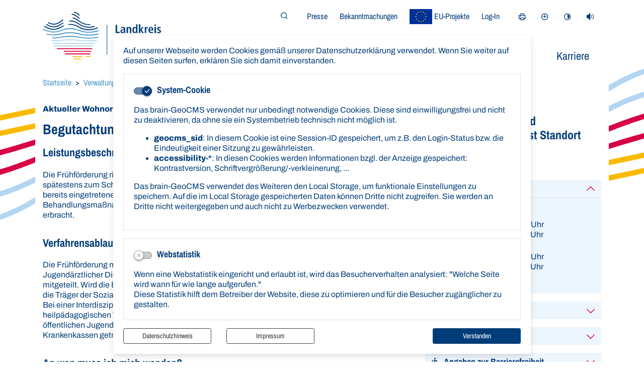

--- FILE ---
content_type: text/html; charset=UTF-8
request_url: https://www.landkreis-rostock.de/de/zustaendigkeit-gesundheitsamt/leistung/563/wohnort/1056/begutachtung_im_rahmen_der_eingliederungshilfe__46_sgb_ix.html
body_size: 60218
content:
<!DOCTYPE html>
<html lang="de" >
<head>
                            <base href="https://www.landkreis-rostock.de/" />
<meta http-equiv="Content-Type" content="text/html; charset=UTF-8" />
<title>Begutachtung im Rahmen der Eingliederungshilfe § 46 SGB IX</title>
<meta name="generator" content="GeoCMS Version:5.51.01 brain-SCC GmbH (c) 2026" />
<meta name="keywords" content="Begutachtung im Rahmen der Eingliederungshilfe § 46 SGB IX" />
<meta name="robots" content="index, follow" />
<meta property="gc:keywords" content="Begutachtung im Rahmen der Eingliederungshilfe § 46 SGB IX" />
<meta property="gc:title" content="Begutachtung im Rahmen der Eingliederungshilfe § 46 SGB IX" />
<meta property="gc:description" content="Die Fr&uuml;hf&ouml;rderung richtet sich an behinderte oder von Behinderung bedrohte Kinder von der Geburt bis sp&auml;testens zum Schuleintritt. Den Eltern bietet sie Beratung und Unterst&uuml;tzung. Eine drohende oder bereits eingetretene Behinderung soll so fr&uuml;h wie m&ouml;glich erkannt und dann durch F&ouml;rder- und Behandlungsma&szlig;nahmen gemildert werden. Die Leistungen werden ambulant, teils auch mobil, erbracht." />
<meta property="gc:contenttype" content="leistung" />
<link  rel="stylesheet" type="text/css" href="https://www.landkreis-rostock.de/res/jquery/css/jquery-ui.min.css?v=v5.51.01"  />
<link  rel="stylesheet" type="text/css" href="https://www.landkreis-rostock.de/res/jquery/css/jquery-ui-brain.css?v=v5.51.01"  />
<link  id="special_btp_css"  rel="stylesheet" type="text/css" href="https://www.landkreis-rostock.de/vendor/bootstrap/style_lkrostock.css?v=v5.51.01"  />
<link  rel="stylesheet" type="text/css" href="https://www.landkreis-rostock.de/res/icomoon/icomoon.css?v=v5.51.01"  />
<link  rel="stylesheet" type="text/css" href="https://www.landkreis-rostock.de/res/lindua/lindua.css?v=v5.51.01"  />
<link  rel="stylesheet" type="text/css" href="https://www.landkreis-rostock.de/res/vendor/bootstrap/icons/font/bootstrap-icons.css?v=v5.51.01"  />
<link  rel="stylesheet" type="text/css" href="https://www.landkreis-rostock.de/res/vendor/bootstrap/xcontrols/xcontrols_bootstrap4_frontend.css?v=v5.51.01"  />
<link  rel="stylesheet" type="text/css" href="https://www.landkreis-rostock.de/res/modules/gccookiemessage/templates/index.css?v=v5.51.01"  />
<link  rel="stylesheet" type="text/css" href="https://www.landkreis-rostock.de/res/js/jquery/jquery-select2/dist/css/select2.min.css?v=v5.51.01"  />
<script  src="https://www.landkreis-rostock.de/res/jquery/js/jquery.min.js?v=v5.51.01"></script>
<script defer src="https://www.landkreis-rostock.de/res/jquery/js/jquery-ui.min.js?v=v5.51.01"></script>
<script defer src="https://www.landkreis-rostock.de/res/js/jquery/jquery-ui-touch-punch/jquery.ui.touch-punch.min.js?v=v5.51.01"></script>
<script defer src="https://www.landkreis-rostock.de/res/vendor/bootstrap/plugin/js/popper.min.js?v=v5.51.01"></script>
<script defer src="https://www.landkreis-rostock.de/res/vendor/bootstrap/4.6.0/js/bootstrap.min.js?v=v5.51.01"></script>
<script  src="https://www.landkreis-rostock.de/res/js/gclocalstorage/gcLocalStorage.js?v=v5.51.01"></script>
<script  src="https://www.landkreis-rostock.de/res/js/gc.js?v=v5.51.01"></script>
<script  src="https://www.landkreis-rostock.de/res/js/xc.js?v=v5.51.01"></script>
<script defer src="https://www.landkreis-rostock.de/res/vendor/bootstrap/plugin/js/responsive-tabs.js?v=v5.51.01"></script>
<script defer src="https://www.landkreis-rostock.de/res/js/bootstrap/bootstrap-modaldialog/bootstrap.modaldialog.min.js?v=v5.51.01"></script>
<script defer src="https://www.landkreis-rostock.de/res/vendor/bootstrap/plugin/bootstrap-autocomplete/dist/latest/bootstrap-autocomplete.js?v=v5.51.01"></script>
<script defer src="https://www.landkreis-rostock.de/res/js/jquery/bootstrap-maxlength/src/bootstrap-maxlength.js?v=v5.51.01"></script>
<script  src="https://www.landkreis-rostock.de/res/js/jquery/jquery-select2/dist/js/select2.min.js?v=v5.51.01"></script>
<script defer src="https://www.landkreis-rostock.de/res/modules/btp_pushmenu/templates/v2_0/pushmenu.min.js?v=v5.51.01"></script>
<style>
.subkey-draft,
.subkey-draft-0 {
    border-left: 2px dashed red;
    padding-left: 2px;
}

.subkey-draft-50 {
    border-left: 2px dashed #F5DC60;
    padding-left: 2px;
}

.in-time-0 {
    border-left: 2px dashed yellow;
    padding-left: 2px;
}

.subkey-draft-99 {
    border-left: 2px dashed silver;
    padding-left: 2px;
}
            .breadcrumb-item + .breadcrumb-item-first::before {
    content : ":";
}

@media (pointer : coarse) {
    .btp_breadcrumb ol.breadcrumb.touch {
        flex-wrap  : nowrap;
    overflow-x : scroll;
    }

    .btp_breadcrumb a,
    .btp_breadcrumb span {
        white-space : nowrap;
    }

    .btp_breadcrumb li:last-child span {
        margin-right : .75rem;
    }

    .breadcrumb-item + .breadcrumb-item::before {
        float : none;
    }
}
</style>
<script  >
jQuery.noConflict();
var GeoCMSMultiObject = {};
/* +++++++++++++++++++++++++++++++++++++ */
window.GeoCMSLocalStorage      = new gcLocalStorage('lk-rostock',false); /* Wrapper für localStorage */
window.GeoCMSSessionStorage    = new gcLocalStorage('lk-rostock',true);  /* Wrapper für sessionStorage */
/* +++++++++++++++++++++++++++++++++++++ */

/* Beginn Matomo Integration */
var _paq = window._paq || [];
  _paq.push(['disableCookies']);
  _paq.push(['trackPageView']);
  _paq.push(['enableLinkTracking']);
  (function() {
    var u="//analytics.brain-scc.de/";
    _paq.push(['setTrackerUrl', u+'piwik.php']);
    _paq.push(['setSiteId', '187']);
    var d=document, g=d.createElement('script'), s=d.getElementsByTagName('script')[0];
    g.type='text/javascript'; g.async=true; g.defer=true; g.src=u+'piwik.js'; s.parentNode.insertBefore(g,s);
  })();
/* Ende Matomo Integration */
document.addEventListener('keyup',XControls.Core.closePopupWithEscape);
function outputCurrentValue(id,prefix,postfix)
{
    if (typeof prefix === "undefined")
    {
        prefix = ': ';
    }
        if (typeof postfix === "undefined")
    {
        postfix = '';
    }
    const out =  document.querySelector('#' + id + '_output'); 
    const el  =  document.querySelector('#' + id); 
    if (out && el)
    {
        out.textContent = prefix + el.value + postfix;   
    }
   
}			jQuery(function() {
				jQuery('.check_max_length').maxlength({
				    alwaysShow: true,
				    //threshold: 10,
				    warningClass: "badge bg-success",
				    limitReachedClass: "badge badge-danger",
				    placement: 'top'
				    //message: 'used %charsTyped% of %charsTotal% chars.'
				});
			});function openWizardDialog(element_id, reference, wizardname) {
	var url = 'https://www.landkreis-rostock.de/admin/page/ajax/GetWizard/?wizard=__WIZ__&uhash=itScd2mWwYNeFnG9UhxE0pRqCzjol41vBKOD8bJr&input_id=__ID__'.replace('__WIZ__',wizardname).replace('__ID__',element_id);
	return BtpDialogClass.invokeOnClick(reference,url);
}
</script>

<link rel="canonical" href="https://www.landkreis-rostock.de/de/zustaendigkeit-gesundheitsamt/leistung/563/wohnort/1056/zustaendigestellen/133/begutachtung_im_rahmen_der_eingliederungshilfe__46_sgb_ix.html" />

<!-- FAVICONS: Beginn -->				
<!--link rel="shortcut icon" href="https://www.landkreis-rostock.de/favicon.ico" type="image/x-icon" id="favicon" /-->
<!--link rel="icon" href="https://www.landkreis-rostock.de/favicon.ico" type="image/x-icon"/-->
<!--link rel="shortcut icon" href="https://www.landkreis-rostock.de/favicon.ico" type="image/vnd.microsoft.icon"-->
<link rel="apple-touch-icon" type="image/png" sizes="57x57" href="https://www.landkreis-rostock.de/de/datei/zuschneiden/57x57/id/2420,1295/apple-icon-57x57.png">
<link rel="apple-touch-icon" type="image/png" sizes="60x60" href="https://www.landkreis-rostock.de/de/datei/zuschneiden/60x60/id/2420,1295/apple-icon-60x60.png">
<link rel="apple-touch-icon" type="image/png" sizes="72x72" href="https://www.landkreis-rostock.de/de/datei/zuschneiden/72x72/id/2420,1295/apple-icon-72x72.png">
<link rel="apple-touch-icon" type="image/png" sizes="76x76" href="https://www.landkreis-rostock.de/de/datei/zuschneiden/76x76/id/2420,1295/apple-icon-76x76.png">
<link rel="apple-touch-icon" type="image/png" sizes="114x114" href="https://www.landkreis-rostock.de/de/datei/zuschneiden/114x114/id/2420,1295/apple-icon-114x114.png">
<link rel="apple-touch-icon" type="image/png" sizes="120x120" href="https://www.landkreis-rostock.de/de/datei/zuschneiden/120x120/id/2420,1295/apple-icon-120x120.png">
<link rel="apple-touch-icon" type="image/png" sizes="144x144" href="https://www.landkreis-rostock.de/de/datei/zuschneiden/144x144/id/2420,1295/apple-icon-144x144.png">
<link rel="apple-touch-icon" type="image/png" sizes="152x152" href="https://www.landkreis-rostock.de/de/datei/zuschneiden/152x152/id/2420,1295/apple-icon-152x152.png">
<link rel="apple-touch-icon" type="image/png" sizes="180x180" href="https://www.landkreis-rostock.de/de/datei/zuschneiden/180x180/id/2420,1295/apple-icon-180x180.png">
<link rel="icon" type="image/png" sizes="36x36" href="https://www.landkreis-rostock.de/de/datei/zuschneiden/36x36/id/2420,1295/android-chrome-36x36.png">
<link rel="icon" type="image/png" sizes="48x48" href="https://www.landkreis-rostock.de/de/datei/zuschneiden/48x48/id/2420,1295/android-chrome-48x48.png">
<link rel="icon" type="image/png" sizes="72x72" href="https://www.landkreis-rostock.de/de/datei/zuschneiden/72x72/id/2420,1295/android-chrome-72x72.png">
<link rel="icon" type="image/png" sizes="96x96" href="https://www.landkreis-rostock.de/de/datei/zuschneiden/96x96/id/2420,1295/android-chrome-96x96.png">
<link rel="icon" type="image/png" sizes="144x144" href="https://www.landkreis-rostock.de/de/datei/zuschneiden/144x144/id/2420,1295/android-chrome-144x144.png">
<link rel="icon" type="image/png" sizes="192x192" href="https://www.landkreis-rostock.de/de/datei/zuschneiden/192x192/id/2420,1295/android-chrome-192x192.png">
<link rel="icon" type="image/png" sizes="256x256" href="https://www.landkreis-rostock.de/de/datei/zuschneiden/256x256/id/2420,1295/android-chrome-256x256.png">
<link rel="icon" type="image/png" sizes="384x384" href="https://www.landkreis-rostock.de/de/datei/zuschneiden/384x384/id/2420,1295/android-chrome-384x384.png">
<link rel="icon" type="image/png" sizes="512x512" href="https://www.landkreis-rostock.de/de/datei/zuschneiden/512x512/id/2420,1295/android-chrome-512x512.png">
<link rel="icon" type="image/png" sizes="57x57" href="https://www.landkreis-rostock.de/de/datei/zuschneiden/57x57/id/2420,1295/favicon-57x57.png">
<link rel="icon" type="image/png" sizes="96x96" href="https://www.landkreis-rostock.de/de/datei/zuschneiden/96x96/id/2420,1295/favicon-96x96.png">
<link rel="icon" type="image/png" sizes="16x16" href="https://www.landkreis-rostock.de/de/datei/zuschneiden/16x16/id/2420,1295/favicon-16x16.png">
<meta name="msapplication-TileColor" content="#ffffff">
<meta name="msapplication-TileImage" content="https://www.landkreis-rostock.de/de/datei/zuschneiden/144x144/id/2420,1295/ms-icon-144x144.png">
<meta name="theme-color" content="#ffffff">
<!-- FAVICONS: Ende -->
            
    <meta http-equiv="X-UA-Compatible"
          content="IE=edge">
    <meta name="viewport"
          content="width=device-width, initial-scale=1">
    <meta name="theme-color"
          content="#">
    <meta name="format-detection"
          content="telephone=no">
    <!--[if lt IE 11]>
    <script src="res/js/bootstrap/html5shiv.min.js"></script><![endif]-->
    <script src="res/js/bootstrap/picturefill.min.js"></script>
     
                <script src="//cdn-eu.readspeaker.com/script/12782/webReader/webReader.js?pids=wr" type="text/javascript" id="rs_req_Init"></script>
    </head>
<body id="page-body" class="twocolright style_lkrostock">

<div id="pm_page">

    
    <header id="page-header" class="container-fluid px-0 d-print-none" data-gc-search="false">
                                                                
        <div class="container py-1 py-md-3">
            <div class="header-top row">
                
                <div class="col-auto d-flex align-items-center page-header-logo-col order-2">
                    <div class="page-header-logo-container">
                        <a href="/" class="page-header-logo-link" title="Landkreis Rostock ">
                                                            <img src="/modules/page/templates/lkr/img/lkr-logo.svg" alt="Landkreis Rostock " class="page-header-logo-img im-fluid"/>
                                                        <span class="d-none page-title-label ">Landkreis Rostock</span>
                                                    </a>
                    </div>
                </div>

                <div class="col order-3 d-flex flex-column justify-content-xl-end">
                    <div class="meta-line pb-xl-5 d-flex align-items-center justify-content-end">
                                                    <div class="d-flex align-items-center justify-content-end header-search-box  pr-lg-4">
                                <div class="collapse" id="collapseSearchMask">
                                    <div class="">
                                                    <div class="btp_search header-search modularea-__hidden view-moduloutput" data-gc-search="false">
        		<a id="content_10_22_1295"></a>        
                                                    <div class="btp_search_searchmask">
    
    	
    

<form
	id="form_btp_search_10_22_1295"
	name="form_btp_search_10_22_1295" data-name="form_btp_search_10_22_1295"
	method="get" enctype="multipart/form-data"
		class="xelement-form "
	action="/de/suche-lkr.html"			
	
				
	
			
	
>
	<input type="hidden" name="xc0_submitted" value="1" />
	        
		<div id="xce_1_cont" 	class="xelement-text" ><div class="form-group"><div class="input-group" id="xce_1_inputgroup" data-target-input="nearest"><input
							id="xce_1"
	
								
							name="searchwords" data-name="searchwords"
	
															type="text"
								
	
															class="form-control headsearchAutoComplete"
	
							 data-target="#xce_1_inputgroup"
	
		
															value=""
														title="mehrere&#x20;Suchbegriffen&#x20;mit&#x20;Leerzeichen&#x20;trennen"
	
								
														style=""
							maxlength="255"																
	placeholder="Suche"
									
	
									
	
									
	
	
																						
																												autocomplete="off"																																																																																																																																																					data-url="https&#x3A;&#x2F;&#x2F;www.landkreis-rostock.de&#x2F;ws&#x2F;autocomplete&#x2F;&#x3F;s&#x3D;0"
																																														
	
									
	
									
	
									
	
									
	
									
	
									
	
									
	
							

						/><div class="input-group-append"><button  type="submit" title="Hier klicken, um die globale Suche über die gesamte Website auszulösen!" class="btn btn-primary btp_popover_tooltip" " name="modus" value="g"><span class="icon icon-search2"></span><span class="sr-only">Formularschaltfläche</span></button></div></div></div></div><div id="xce_2_cont" 	class="xelement-hidden" ><div class="form-group"><input
				id="xce_2"
				name="cpage" data-name="cpage"
				type="hidden"
					
				value=""
				
				
			/></div></div><div id="xce_4_cont" 	class="xelement-hidden" ><div class="form-group"><input
				id="xce_4"
				name="xc_f01e01a094982ffdc10776c9beda71ad" data-name="xc_f01e01a094982ffdc10776c9beda71ad"
				type="hidden"
					
				value=""
				
				
			/></div></div><div id="xce_5_cont" 	class="xelement-hidden" ><div class="form-group"><input
				id="xce_5"
				name="_csrf_token" data-name="_csrf_token"
				type="hidden"
					
				value="850f04a0e2c2567f58aeee86751644c2"
				
				
			/></div></div>
</form>

<script>
	// window.addEventListener("DOMContentLoaded", function() {
	jQuery(function() {
		XControls.Element.Form.setupForm('form_btp_search_10_22_1295');
		XControls.Element.Form.addRefreshJS('form_btp_search_10_22_1295', '(function ($) {	$(".popovers").popover({"container" : "body"}); })(jQuery);');

		//	gesammeltes JS der Formular-Elemente
		
		

		//	initiales Ausführen der Refresh-Scripte
		XControls.Element.Form.refresh('form_btp_search_10_22_1295');
	});
</script>


    	
            <script>
            jQuery(function () {
                if (typeof jQuery('.headsearchAutoComplete').autoComplete !== "undefined") {
                    jQuery('.headsearchAutoComplete').autoComplete({noResultsText: 'Nichts gefunden ...'})
                        .on('autocomplete.select', function (evt, item) {
                            jQuery(evt.target.form).trigger('submit');
                        });
                }
            });
        </script>
    </div>                        </div>
    
                                    </div>
                                </div>
                                <div class="">
                                    <button class="btn btn-transparent collapseSearchMaskTrigger" type="button" data-toggle="collapse" data-target="#collapseSearchMask" aria-expanded="false" aria-controls="collapseSearchMask" title="Suchfeld öffnen/schließen">
                                        <i class="icon icon-search2"></i>
                                        <span class="sr-only">Suchfeld öffnen/schließen</span>
                                    </button>
                                </div>
                            </div>
                                                            <div class="btp_freemenu metanav modularea-__hidden view-singleview view-singleview mode-standard" data-gc-search="false"><div id="8_22_1295"
                 role="navigation"
                 aria-label='Meta-Navigation'
                 class="  m-0 p-0"><ul class="freemenu-list"><li class="freemenu-list-entry"><a                href="//www.landkreis-rostock.de/de/presse.html"
               class="freemenu-list-entry-link"
               target="_self"
               title="Presse"
                                        ><span class="freemenu-list-entry-title">Presse</span></a></li><li class="freemenu-list-entry"><a                href="//www.landkreis-rostock.de/de/bekanntmachungen.html"
               class="freemenu-list-entry-link"
               target="_self"
               title="Bekanntmachungen"
                                        ><span class="freemenu-list-entry-title">Bekanntmachungen</span></a></li><li class="freemenu-list-entry"><a                href="//www.landkreis-rostock.de/de/euprojekte.html"
               class="freemenu-list-entry-link eufondsX"
               target="_self"
               title="EU-Projekte"
                                        ><span class="freemenu-list-entry-title">EU-Projekte</span><img class="img-fluid"
                 src="https://www.landkreis-rostock.de/de/datei/vorschau/50x30/id/63657,1295/flag_of_europe.svg.png"
                 alt="EU-Projekte"></a></li><li class="freemenu-list-entry"><a                href="//www.landkreis-rostock.de/de/log-in.html"
               class="freemenu-list-entry-link"
               target="_self"
               title="Log-In"
                                        ><span class="freemenu-list-entry-title">Log-In</span></a></li></ul></div></div>
    
                            
                                    <div id="btp_accessibility_4_22_1295"
         class="btp_accessibility modularea-__hidden view-moduloutput" data-gc-search="true">
        		<a id="content_4_22_1295"></a>        
        
                    
            	
            
                        <style>
    #btp_accessibility_4_22_1295 .btn {
        display         : inline-flex;
        justify-content : center;
        align-items     : center;
    }
    #btp_accessibility_4_22_1295 .dropdown-item {
        justify-content: flex-start;
    }
</style>




<div class="element-container d-inline-flex">
            <div id="4_22_1295_print"
             class="btn-group print d-none d-sm-inline-flex"
             role="group">
                            
                                                                                <button
                        id="4_22_1295_print-print"
                                title="Seite drucken"
                aria-label="Seite drucken"
                type="button"
                class="print-btn btn btn-transparent"
                                        data-toggle="tooltip"
                                >
                       <span class="sr-only">Seite drucken</span>
                                        <i class="ri-printer-line"></i>
                                         </button>
        
                        
                                                        </div>
            <div id="4_22_1295_fontsize"
             class="btn-group fontsize d-none d-sm-inline-flex"
             role="group">
                            
                                                                                <button
                        id="4_22_1295_fontsize-normal"
                                data-fontsize="normal"
                                title="Schriftgröße zurücksetzen"
                aria-label="Schriftgröße zurücksetzen"
                type="button"
                class="fontsize-btn btn btn-transparent hide-inactive"
                                        data-toggle="tooltip"
                                >
                       <span class="sr-only"></span>
                                        <i class="ri-font-size-2"></i>
                                         </button>
        
                            
                                                                                <button
                        id="4_22_1295_fontsize-plus"
                                data-fontsize="plus"
                                title="Schriftgröße vergrößern"
                aria-label="Schriftgröße vergrößern"
                type="button"
                class="fontsize-btn btn btn-transparent hide-inactive"
                                        data-toggle="tooltip"
                                >
                       <span class="sr-only"></span>
                                        <i class="ri-add-circle-line"></i>
                                         </button>
        
                        
                                                        </div>
            <div id="4_22_1295_cssmode"
             class="btn-group cssmode d-none d-sm-inline-flex"
             role="group">
                            
                                                                                                        <button
                        id="4_22_1295_cssmode-lkrostock"
                                data-cssmode="lkrostock"
                                title="Standardmodus aktivieren"
                aria-label="Standardmodus aktivieren"
                type="button"
                class="cssmode-btn btn btn-transparent rounded"
                                        data-toggle="tooltip"
                                >
                       <span class="sr-only">Standardmodus aktivieren</span>
                                        <i class="ri-contrast-line"></i>
                                         </button>
        
                            
                                                                                                        <button
                        id="4_22_1295_cssmode-lkrostock-contrast"
                                data-cssmode="lkrostock-contrast"
                                title="Kontrastmodus aktivieren"
                aria-label="Kontrastmodus aktivieren"
                type="button"
                class="cssmode-btn btn btn-transparent rounded"
                                        data-toggle="tooltip"
                                >
                       <span class="sr-only">Kontrastmodus aktivieren</span>
                                        <i class="ri-contrast-line"></i>
                                         </button>
        
                        
                                                        </div>
            <div id="4_22_1295_switch"
             class="btn-group switch"
             role="group">
                            
                                                                                <button
                        id="4_22_1295_switch-0"
                                title="Seite vorlesen (ReadSpeaker)"
                aria-label="Seite vorlesen (ReadSpeaker)"
                type="button"
                class="switch-btn btn btn-transparent"
                                        data-toggle="tooltip"
                                >
                       <span class="sr-only">Seite vorlesen (ReadSpeaker)</span>
                                        <i class="icon icon-volume-medium"></i>
                                         </button>
        
                        
                                                        </div>
    </div>

    <script>
    document.getElementById("4_22_1295_print-print").addEventListener("click", function(){
        window.print();
    })
</script>    <script>
    GeoCMS.Content.Core.alternateDocumentReady(function() {
        
        //FONTSIZE VARIABLES
        var fsb = 16 // Font Size Base
        var st = 2 // Steps in each Direction
        var ss = 1 // Step Size
        var maxfs = fsb + (st * ss)
        var minfs = fsb - (st * ss)
        var fs = fsb; //fontsize at runtime
        var fsCookiename = '4_22_1295_fontsize'
        var htmlTag = document.getElementsByTagName("html")[0];
        
        //BUTTON SELECTORS
        var btnMinus = document.getElementById("4_22_1295_fontsize-minus")
        var btnPlus = document.getElementById("4_22_1295_fontsize-plus")
        var btnNormal = document.getElementById("4_22_1295_fontsize-normal")

        //CHECK FONTSIZE COOKIE
        if ((!window.GeoCMSLocalStorage.getItem(fsCookiename))) {
            if (htmlTag.style.fontsize) {
                fs = parseInt(htmlTag.style.fontSize.replace('px', ''))
            } else {
                fs = fsb;
            }
        } else {
            fs = parseInt(window.GeoCMSLocalStorage.getItem(fsCookiename))
            window.GeoCMSLocalStorage.setItem(fsCookiename, parseInt(fs))
            setFontsize(fs);
        }
        
        setEventListeners()
        checkButtons(fs);
        
        function disable(e) {
            e.classList.add("disabled")
            e.setAttribute("aria-disabled", true)
            e.setAttribute("disabled", "")
            jQuery(e).tooltip('hide')
            jQuery(e).tooltip('disable')
        }

        function enable(e) {
            e.classList.remove("disabled")
            e.removeAttribute("aria-disabled")
            e.removeAttribute("disabled")
            jQuery(e).tooltip('enable')
        }

        function checkButtons(s) {
            if (s == fsb) {
                if (btnMinus) {
                    enable(btnMinus)
                }
                if (btnNormal) {
                
                    disable(btnNormal)
                }
                if (btnPlus) {
                    enable(btnPlus)
                }
            }
            if (s > fsb) {
                if (btnMinus) {
                    enable(btnMinus)
                }
                if (btnNormal) {
                    enable(btnNormal)
                }
            }
            if (s <= minfs) {
                if (btnMinus) {
                    disable(btnMinus)
                }
            }
            if (s >= maxfs) {
                if (btnPlus) {
                    disable(btnPlus)
                }
            }
            if (s < maxfs) {
                if (btnPlus) {
                    enable(btnPlus)
                }
            }
            if (s != fsb) {
                if (btnNormal) {
                    enable(btnNormal)
                }
            }
        }
        
        function setFontsize(fs) {
            htmlTag.style.fontSize = fs + 'px'
            window.GeoCMSLocalStorage.setItem(fsCookiename, parseInt(fs))
            checkButtons(fs)
        }

        function setEventListeners() {
            if (btnPlus) {
                btnPlus.addEventListener("click", function () {
                    if (fs + ss <= maxfs) {
                        fs += ss
                        setFontsize(fs);
                    }
                })
            }

            if (btnMinus) {
                btnMinus.addEventListener("click", function () {
                    if (fs - ss >= minfs) {
                        fs -= ss
                        setFontsize(fs);
                    }
                })
            }
            if (btnNormal) {
                btnNormal.addEventListener("click", function () {
                    if (fs != fsb) {
                        fs = fsb
                        setFontsize(fs);
                    }
                })
            }
        }
       
    })
</script>
<style>
    button.fontsize-btn.hide-inactive:disabled {
        display : none !important;
    }
</style>                        
<script>

    GeoCMS.Content.Core.alternateDocumentReady(function() {
        //CSS-MODES
        var cssModeCookie = 'cssMode' // Cookie-Name
        var baseUrl = 'https://www.landkreis-rostock.de/' // Domain-URL
        var cssLinkID = 'special_btp_css' // ID des Link-Elements im HEAD
        var cssPath = 'vendor/bootstrap/' // Ordner-Pfad zur CSS-Datei

        //If compiled SASS is in Head
        if (document.getElementById(cssLinkID) !== null) {

            //get defaultCSSMode out of filename
            var defaultCSSUrl = document.getElementById(cssLinkID).getAttribute("href").replace("style_", "").replace(/\?.*/, '').replace(".css", "")
            var defaultCSSMode = defaultCSSUrl.substring(defaultCSSUrl.lastIndexOf("/") + 1)
            var defaultCSSButton = document.querySelector(".cssmode-btn[data-cssmode='lkrostock']")
            defaultCSSButton.setAttribute("data-cssmode", defaultCSSMode)

            //Prepare Contrast-Style-Tag
            var styleTag = document.createElement('style')
            styleTag.id = "css_mode_tag"
            styleTag.setAttribute('media', 'max-width: 1px')
            document.getElementById(cssLinkID).parentNode.insertBefore(styleTag, document.getElementById(cssLinkID).nextSibling)

            //Check Local Storage
            if (window.GeoCMSLocalStorage.getItem(cssModeCookie) === null) {
                setClasses(defaultCSSMode)
            } else if (defaultCSSMode != window.GeoCMSLocalStorage.getItem(cssModeCookie)) {
                setClasses(window.GeoCMSLocalStorage.getItem(cssModeCookie))
                setStyles(window.GeoCMSLocalStorage.getItem(cssModeCookie))
            }
        }

        function CSSLoaded() {
            document.getElementById('css_mode_tag').removeAttribute('media')
            document.getElementById(cssLinkID).disabled = true
        }

        function setStyles(cssMode) {
            //if Safari
            if (/^((?!chrome|android).)*safari/i.test(navigator.userAgent)) {
                document.getElementById(cssLinkID).setAttribute('href', baseUrl + cssPath + 'style_' + cssMode + '.css')
            } else {
                styleTag.textContent = '@import "' + baseUrl + cssPath + 'style_' + cssMode + '.css' + '"'
                var fi = setInterval(function () {
                    try {
                        styleTag.sheet.cssRules // <--- MAGIC: only populated when file is loaded
                        CSSLoaded('listening to @import-ed cssRules')
                        clearInterval(fi)
                    } catch (e) {
                    }
                }, 10)
            }
        }

        function resetStyles() {
            //if Safari
            if (/^((?!chrome|android).)*safari/i.test(navigator.userAgent)) {
                document.getElementById(cssLinkID).setAttribute('href', baseUrl + cssPath + 'style_' + defaultCSSMode + '.css')
            } else {
                document.getElementById(cssLinkID).removeAttribute('disabled')
                styleTag.setAttribute('media', 'max-width: 1px')
            }
        }

        function removeCookie() {
            window.GeoCMSLocalStorage.removeItem(cssModeCookie)
        }

        function setClasses(cssMode) {
                        //Remove Button Active
            var disabledButtons = document.querySelectorAll(".cssmode-btn.disabled")
            for (var dBI = 0; dBI < disabledButtons.length; dBI++) {
                disabledButtons[dBI].classList.remove("disabled")
                disabledButtons[dBI].removeAttribute("disabled");
            }
            // $('.cssmode-btn.disabled').removeClass("disabled").prop("disabled", false)
            jQuery('.cssmode-btn.disabled').tooltip("hide")
            //Set btn of active CSS-Mode to Disabled
            var activeButton = document.querySelector('.cssmode-btn[data-cssmode="' + cssMode + '"]')
            activeButton.classList.add("disabled")
            activeButton.setAttribute("disabled", "");
            jQuery('.cssmode-btn[data-cssmode="' + cssMode + '"]').tooltip("hide")
                        //SET BODYCLASS
            for (var i = document.body.classList.length - 1; i >= 0; i--) {
                var className = document.body.classList[i];
                if (className.startsWith('css-mode-')) {
                    document.body.classList.remove(className);
                }
            }
            document.body.classList.add("css-mode-" + cssMode)
        }

        function setCookie(cssMode) {
            window.GeoCMSLocalStorage.setItem(cssModeCookie, cssMode)
        }

        //Event Listeners
        var cssModeBtns = document.querySelectorAll('.cssmode-btn')
        
        for (var i = 0; i < cssModeBtns.length; i++) {
            cssModeBtns[i].addEventListener('click', function (e) {
                //IF Cookie is not Default
                var cssMode = e.currentTarget.dataset.cssmode
                setClasses(cssMode)
                if (cssMode != defaultCSSMode) {
                    setStyles(cssMode)
                    setCookie(cssMode)
                } else {
                    resetStyles()
                    removeCookie()
                }
            })
        }
    })
</script>
<style>
    button.cssmode-btn.disabled {
        display : none !important;
    }
</style>    <script>
    GeoCMS.Content.Core.alternateDocumentReady(function() {
                                var targets_0 = "#collapseReader".split(" ")
        var switchClasses_0 = "collapsed show".split(" ")
        document.getElementById("4_22_1295_switch-0").addEventListener("click", function (e) {
            toggleClasses(targets_0, switchClasses_0)
            updateCookie("4_22_1295_switch-0")
            toggleActiveClass("4_22_1295_switch-0")
        })
        initCookie("4_22_1295_switch-0", targets_0, switchClasses_0)
        
        function initCookie(name, targets, classes) {
            if (window.GeoCMSLocalStorage.getItem(name) !== null) {
                toggleClasses(targets, classes)
                toggleActiveClass(name)
            }
        }

        function updateCookie(name) {
            if (window.GeoCMSLocalStorage.getItem(name) === null) {
                window.GeoCMSLocalStorage.setItem(name, true)
            } else {
                window.GeoCMSLocalStorage.removeItem(name)
            }
        }

        function toggleActiveClass(el_id) {
            var el = document.getElementById(el_id)
            el.classList.toggle("active")
        }

        function toggleClasses(targets, classes) {
            for (var i = 0; i < targets.length; i++) {
                var el = document.querySelector(targets[i])
                for (var k = 0; k < classes.length; k++) {
                    el.classList.toggle(classes[k])
                }
            }
        }
    })
</script>
<style>
                    #btp_accessibility_4_22_1295 .btn-group {
            margin-right : 0.25rem;
        }
    
        #btp_accessibility_4_22_1295 .btn-group:last-child {
            margin-right : 0;
        }
            </style>            
            	
                
            </div>
    
                    </div>
                    <div class="main-navigation-container d-none d-xl-flex justify-content-end">
                        <div class="main-navigation" id="headermenu">
                                        <div class="btp_freemenu headermenu modularea-__hidden view-singleview mode-standard" data-gc-search="false"><div id="14_22_1295"
                 role="navigation"
                 aria-label='Hauptnavigation'><div id="block_14_22_1295_1"><ul class="freemenu-list lvl-1"><li class="freemenu-list-entry sub lvl-1"
            data-level="1"><a                                                         href="//www.landkreis-rostock.de/de/leben_im_landkreis.html"
            title="Mein Anliegen"
        
                                                                aria-expanded="false"
                                   class="freemenu-list-entry-link lvl-1"
               target="_self"
                                                            ><span class="freemenu-list-entry-title">Mein Anliegen</span></a><ul class="freemenu-list lvl-2"><li class="freemenu-list-entry lvl-2"
            data-level="2"><a                                                         href="//www.landkreis-rostock.de/de/arbeit_und_soziales.html"
            title="Arbeit und Soziales"
        
                                                       class="freemenu-list-entry-link lvl-2"
               target="_self"
                                                            ><span class="freemenu-list-entry-title">Arbeit und Soziales</span></a></li><li class="freemenu-list-entry lvl-2"
            data-level="2"><a                                                         href="//www.landkreis-rostock.de/de/zukunft_und_entwicklung.html"
            title="Zukunft und Entwicklung"
        
                                                       class="freemenu-list-entry-link lvl-2"
               target="_self"
                                                            ><span class="freemenu-list-entry-title">Zukunft und Entwicklung</span></a></li><li class="freemenu-list-entry lvl-2"
            data-level="2"><a                                                         href="//www.landkreis-rostock.de/de/bildung_und_wissen.html"
            title="Bildung und Wissen"
        
                                                       class="freemenu-list-entry-link lvl-2"
               target="_self"
                                                            ><span class="freemenu-list-entry-title">Bildung und Wissen</span></a></li><li class="freemenu-list-entry lvl-2"
            data-level="2"><a                                                         href="//www.landkreis-rostock.de/de/jugend_familien_und_senioren.html"
            title="Jugend, Familien, Senioren"
        
                                                       class="freemenu-list-entry-link lvl-2"
               target="_self"
                                                            ><span class="freemenu-list-entry-title">Jugend, Familien, Senioren</span></a></li><li class="freemenu-list-entry lvl-2"
            data-level="2"><a                                                         href="//www.landkreis-rostock.de/de/integration-und.html"
            title="Migration und Integration"
        
                                                       class="freemenu-list-entry-link lvl-2"
               target="_self"
                                                            ><span class="freemenu-list-entry-title">Migration und Integration</span></a></li><li class="freemenu-list-entry lvl-2"
            data-level="2"><a                                                         href="//www.landkreis-rostock.de/de/umwelt_und_natur.html"
            title="Umwelt und Natur"
        
                                                       class="freemenu-list-entry-link lvl-2"
               target="_self"
                                                            ><span class="freemenu-list-entry-title">Umwelt und Natur</span></a></li><li class="freemenu-list-entry lvl-2"
            data-level="2"><a                                                         href="//www.landkreis-rostock.de/de/bauen_und_wohnen.html"
            title="Bauen und Wohnen"
        
                                                       class="freemenu-list-entry-link lvl-2"
               target="_self"
                                                            ><span class="freemenu-list-entry-title">Bauen und Wohnen</span></a></li><li class="freemenu-list-entry lvl-2"
            data-level="2"><a                                                         href="//www.landkreis-rostock.de/de/kultur_und_freizeit.html"
            title="Kultur und Freizeit"
        
                                                       class="freemenu-list-entry-link lvl-2"
               target="_self"
                                                            ><span class="freemenu-list-entry-title">Kultur und Freizeit</span></a></li><li class="freemenu-list-entry lvl-2"
            data-level="2"><a                                                         href="//www.landkreis-rostock.de/de/mobilitaet_und_verkehr.html"
            title="Mobilität und Verkehr"
        
                                                       class="freemenu-list-entry-link lvl-2"
               target="_self"
                                                            ><span class="freemenu-list-entry-title">Mobilität und Verkehr</span></a></li><li class="freemenu-list-entry lvl-2"
            data-level="2"><a                                                         href="//www.landkreis-rostock.de/de/wirtschaft-und-tourismus.html"
            title="Wirtschaft und Tourismus"
        
                                                       class="freemenu-list-entry-link lvl-2"
               target="_self"
                                                            ><span class="freemenu-list-entry-title">Wirtschaft und Tourismus</span></a></li><li class="freemenu-list-entry lvl-2"
            data-level="2"><a                                                         href="//www.landkreis-rostock.de/de/gesundheit_und_vorsorge.html"
            title="Gesundheit und Vorsorge"
        
                                                       class="freemenu-list-entry-link lvl-2"
               target="_self"
                                                            ><span class="freemenu-list-entry-title">Gesundheit und Vorsorge</span></a></li><li class="freemenu-list-entry lvl-2"
            data-level="2"><a                                                         href="//www.landkreis-rostock.de/de/ordnung_und_sicherheit.html"
            title="Ordnung und Sicherheit"
        
                                                       class="freemenu-list-entry-link lvl-2"
               target="_self"
                                                            ><span class="freemenu-list-entry-title">Ordnung und Sicherheit</span></a></li></ul></li><li class="freemenu-list-entry sub lvl-1"
            data-level="1"><a                                                         href="//www.landkreis-rostock.de/de/politik.html"
            title="Politik"
        
                                                                aria-expanded="false"
                                   class="freemenu-list-entry-link lvl-1"
               target="_self"
                                                            ><span class="freemenu-list-entry-title">Politik</span></a><ul class="freemenu-list lvl-2"><li class="freemenu-list-entry lvl-2"
            data-level="2"><a                                                         href="//www.landkreis-rostock.de/de/kreistag.html"
            title="Kreistag"
        
                                                       class="freemenu-list-entry-link lvl-2"
               target="_self"
                                                            ><span class="freemenu-list-entry-title">Kreistag</span></a></li><li class="freemenu-list-entry lvl-2"
            data-level="2"><a                                                         href="//www.landkreis-rostock.de/de/landrat.html"
            title="Landrat"
        
                                                       class="freemenu-list-entry-link lvl-2"
               target="_self"
                                                            ><span class="freemenu-list-entry-title">Landrat</span></a></li><li class="freemenu-list-entry lvl-2"
            data-level="2"><a                                                         href="//www.landkreis-rostock.de/de/wahlen.html"
            title="Wahlen"
        
                                                       class="freemenu-list-entry-link lvl-2"
               target="_self"
                                                            ><span class="freemenu-list-entry-title">Wahlen</span></a></li><li class="freemenu-list-entry lvl-2"
            data-level="2"><a                                                         href="//www.landkreis-rostock.de/de/beiraete.html"
            title="Beiräte"
        
                                                       class="freemenu-list-entry-link lvl-2"
               target="_self"
                                                            ><span class="freemenu-list-entry-title">Beiräte</span></a></li></ul></li><li class="freemenu-list-entry sub sub-act lvl-1"
            data-level="1"><a                                                         href="//www.landkreis-rostock.de/de/service_und_verwaltung.html"
            title="Verwaltung"
        
                                                                aria-expanded="false"
                                   class="freemenu-list-entry-link active lvl-1"
               target="_self"
                                                            ><span class="freemenu-list-entry-title">Verwaltung</span></a><ul class="freemenu-list lvl-2"><li class="freemenu-list-entry lvl-2"
            data-level="2"><a                                                         href="//www.landkreis-rostock.de/de/aemter_staedte_und_gemeinden.html"
            title="Ämter, Städte und Gemeinden"
        
                                                       class="freemenu-list-entry-link lvl-2"
               target="_self"
                                                            ><span class="freemenu-list-entry-title">Ämter, Städte und Gemeinden</span></a></li><li class="freemenu-list-entry sub-act lvl-2"
            data-level="2"><a                                                         href="//www.landkreis-rostock.de/de/kreisverwaltung.html"
            title="Kreisverwaltung"
        
                                                       class="freemenu-list-entry-link active lvl-2"
               target="_self"
                                                            ><span class="freemenu-list-entry-title">Kreisverwaltung</span></a></li><li class="freemenu-list-entry lvl-2"
            data-level="2"><a                                                         href="//www.landkreis-rostock.de/de/verwaltungsleistungen_a-z.html"
            title="Verwaltungsleistungen A-Z"
        
                                                       class="freemenu-list-entry-link lvl-2"
               target="_self"
                                                            ><span class="freemenu-list-entry-title">Verwaltungsleistungen A-Z</span></a></li><li class="freemenu-list-entry lvl-2"
            data-level="2"><a                                                         href="//www.landkreis-rostock.de/de/geoinformationen.html"
            title="Karten und Geoportal"
        
                                                       class="freemenu-list-entry-link lvl-2"
               target="_self"
                                                            ><span class="freemenu-list-entry-title">Karten und Geoportal</span></a></li><li class="freemenu-list-entry lvl-2"
            data-level="2"><a                                                         href="//www.landkreis-rostock.de/de/haushalt-und-finanzen.html"
            title="Haushalt und Finanzen"
        
                                                       class="freemenu-list-entry-link lvl-2"
               target="_self"
                                                            ><span class="freemenu-list-entry-title">Haushalt und Finanzen</span></a></li><li class="freemenu-list-entry lvl-2"
            data-level="2"><a                                                         href="//www.landkreis-rostock.de/de/gleichstellungsbeauftragte.html"
            title="Gleichstellung und Kriminalprävention - Gleichstellungsbeauftragte"
        
                                                       class="freemenu-list-entry-link lvl-2"
               target="_self"
                                                            ><span class="freemenu-list-entry-title">Gleichstellung und Kriminalprävention - Gleichstellungsbeauftragte</span></a></li><li class="freemenu-list-entry lvl-2"
            data-level="2"><a                                                         href="//www.landkreis-rostock.de/de/beauftragter-fuer-integration.html"
            title="Integrations-, Behinderten und Seniorenbeauftragter"
        
                                                       class="freemenu-list-entry-link lvl-2"
               target="_self"
                                                            ><span class="freemenu-list-entry-title">Integrations-, Behinderten und Seniorenbeauftragter</span></a></li></ul></li><li class="freemenu-list-entry sub lvl-1"
            data-level="1"><a                                                         href="//www.landkreis-rostock.de/de/karriere-lk_rostock.html"
            title="Karriere"
        
                                                                aria-expanded="false"
                                   class="freemenu-list-entry-link lvl-1"
               target="_self"
                                                            ><span class="freemenu-list-entry-title">Karriere</span></a><ul class="freemenu-list lvl-2"><li class="freemenu-list-entry lvl-2"
            data-level="2"><a                                                         href="//www.landkreis-rostock.de/de/stellenausschreibungen-karriereportal.html"
            title="Zum Karriereportal"
        
                                                       class="freemenu-list-entry-link lvl-2"
               target="_self"
                                                            ><span class="freemenu-list-entry-title">Zum Karriereportal</span></a></li><li class="freemenu-list-entry lvl-2"
            data-level="2"><a                                                         href="//www.landkreis-rostock.de/de/ueber-uns.html"
            title="Über uns"
        
                                                       class="freemenu-list-entry-link lvl-2"
               target="_self"
                                                            ><span class="freemenu-list-entry-title">Über uns</span></a></li><li class="freemenu-list-entry lvl-2"
            data-level="2"><a                                                         href="//www.landkreis-rostock.de/de/ausbildung.html"
            title="Ausbildung"
        
                                                       class="freemenu-list-entry-link lvl-2"
               target="_self"
                                                            ><span class="freemenu-list-entry-title">Ausbildung</span></a></li><li class="freemenu-list-entry lvl-2"
            data-level="2"><a                                                         href="//www.landkreis-rostock.de/de/ausbildung-und-studium.html"
            title="Studium"
        
                                                       class="freemenu-list-entry-link lvl-2"
               target="_self"
                                                            ><span class="freemenu-list-entry-title">Studium</span></a></li><li class="freemenu-list-entry lvl-2"
            data-level="2"><a                                                         href="//www.landkreis-rostock.de/de/bundesfreiwilligendienst.html"
            title="Bundesfreiwilligendienst"
        
                                                       class="freemenu-list-entry-link lvl-2"
               target="_self"
                                                            ><span class="freemenu-list-entry-title">Bundesfreiwilligendienst</span></a></li><li class="freemenu-list-entry lvl-2"
            data-level="2"><a                                                         href="//www.landkreis-rostock.de/de/praktikum.html"
            title="Praktikum"
        
                                                       class="freemenu-list-entry-link lvl-2"
               target="_self"
                                                            ><span class="freemenu-list-entry-title">Praktikum</span></a></li></ul></li></ul></div><script>
            //HoverIntent
            // @formatter:off
            !function(e,t){if("function"==typeof define&&define.amd)define("hoverintent",["module"],t);else if("undefined"!=typeof exports)t(module);else{var n={exports:{}};t(n),e.hoverintent=n.exports}}(this,function(e){"use strict";var t=Object.assign||function(e){for(var t=1;t<arguments.length;t++){var n=arguments[t];for(var o in n)Object.prototype.hasOwnProperty.call(n,o)&&(e[o]=n[o])}return e};e.exports=function(e,n,o){function i(e,t){return y&&(y=clearTimeout(y)),b=0,p?void 0:o.call(e,t)}function r(e){m=e.clientX,d=e.clientY}function u(e,t){if(y&&(y=clearTimeout(y)),Math.abs(h-m)+Math.abs(E-d)<x.sensitivity)return b=1,p?void 0:n.call(e,t);h=m,E=d,y=setTimeout(function(){u(e,t)},x.interval)}function s(t){return L=!0,y&&(y=clearTimeout(y)),e.removeEventListener("mousemove",r,!1),1!==b&&(h=t.clientX,E=t.clientY,e.addEventListener("mousemove",r,!1),y=setTimeout(function(){u(e,t)},x.interval)),this}function c(t){return L=!1,y&&(y=clearTimeout(y)),e.removeEventListener("mousemove",r,!1),1===b&&(y=setTimeout(function(){i(e,t)},x.timeout)),this}function v(t){L||(p=!0,n.call(e,t))}function a(t){!L&&p&&(p=!1,o.call(e,t))}function f(){e.addEventListener("focus",v,!1),e.addEventListener("blur",a,!1)}function l(){e.removeEventListener("focus",v,!1),e.removeEventListener("blur",a,!1)}var m,d,h,E,L=!1,p=!1,T={},b=0,y=0,x={sensitivity:7,interval:100,timeout:0,handleFocus:!1};return T.options=function(e){var n=e.handleFocus!==x.handleFocus;return x=t({},x,e),n&&(x.handleFocus?f():l()),T},T.remove=function(){e&&(e.removeEventListener("mouseover",s,!1),e.removeEventListener("mouseout",c,!1),l())},e&&(e.addEventListener("mouseover",s,!1),e.addEventListener("mouseout",c,!1)),T}});
            // @formatter:on
            GeoCMS.Content.Core.alternateDocumentReady(function () {
                let menuBlock = document.getElementById('#block_14_22_1295_1');
                let touchDevice = (('ontouchstart' in window) || window.DocumentTouch && document instanceof DocumentTouch);
                let clickonly = 0;
                let subdisable = 0;
                let disableFirstOnly = 0;
                let listElements = document.querySelectorAll('#block_14_22_1295_1 li');
                let listElementsWithSub = document.querySelectorAll('#block_14_22_1295_1 li.sub');
                if (touchDevice) {
                    addClickEvents("touchstart", listElements)
                    addClickOutsideEvent("touchstart", menuBlock)
                } else {
                    if (clickonly) {
                        addClickEvents("click", listElements)
                        addClickOutsideEvent("click", menuBlock)
                    } else {
                        initHoverIntent(listElementsWithSub)
                        if (subdisable) {
                            if (disableFirstOnly) {
                                let listElementsWithSubFirstLevel = document.querySelectorAll('#block_14_22_1295_1 li.lvl-1.sub');
                                removeClickEvents("click", listElementsWithSubFirstLevel)
                            } else {
                                removeClickEvents("click", listElementsWithSub)
                            }
                        }
                    }
                    document.addEventListener('keydown', function (e) {
                        e = e || window.event
                        let isEscape = false
                        if ("key" in e) {
                            isEscape = (e.key === "Escape" || e.key === "Esc")
                        } else {
                            isEscape = (e.keyCode === 27)
                        }
                        if (isEscape) {
                            removeAllHovers(listElementsWithSub)
                        }
                    })
                }

                function initHoverIntent(elements) {
                    Array.prototype.forEach.call(elements, function (el) {
                        hoverintent(el, function (e) {
                            this.classList.add("hover")
                            this.querySelector("a").setAttribute('aria-expanded', "true")
                        }, function (e) {
                            this.classList.remove("hover")
                            this.querySelector("a").setAttribute('aria-expanded', "false")
                        }).options({
                            interval: 50,
                            sensitivity: 7
                        })
                        el.querySelector("a").addEventListener('keydown', function (e) {
                            if (e.key === "Enter" || e.keyCode === 13) {
                                if (!this.parentElement.classList.contains("hover")) {
                                    this.parentElement.classList.add("hover")
                                    this.setAttribute('aria-expanded', "true")
                                    e.preventDefault()
                                }
                            }
                        })
                    })
                }

                function addClickOutsideEvent(eventType, element) {
                    document.addEventListener(eventType, function (e) {
                        targetElement = e.target  // clicked element
                        do {
                            if (targetElement == element) {
                                return
                            }
                            targetElement = targetElement.parentNode
                        } while (targetElement)
                        removeAllHovers(listElements)
                    })
                }

                function addClickEvents(eventType, elements) {
                    Array.prototype.forEach.call(elements, function (el) {
                        el.addEventListener(eventType, function (e) {
                            e.stopPropagation()
                            if ((!el.classList.contains("hover") && el.classList.contains("sub"))) {                                 removeAllHovers(elements, el.getAttribute("data-level"))
                                openSubMenu(e)
                                e.preventDefault()
                            } else if (el.classList.contains("sub") && subdisable) {
                                if (disableFirstOnly) {
                                    if (el.getAttribute("data-level") == 1) {
                                        e.preventDefault()
                                    }
                                } else {
                                    e.preventDefault()
                                }
                            }
                        })
                    })
                }

                function removeClickEvents(eventType, elements) {
                    Array.prototype.forEach.call(elements, function (el) {
                        el.querySelector("a").addEventListener(eventType, function (e) {
                            e.preventDefault()
                            e.stopPropagation()
                        })
                    })
                }

                function openSubMenu(event) {
                    event.currentTarget.classList.add("hover")
                    event.currentTarget.querySelector("a").setAttribute('aria-expanded', "true")
                    event.stopPropagation()
                }

                function removeAllHovers(elements, level) {
                    if (level === undefined) {
                        Array.prototype.forEach.call(elements, function (el) {
                            removeHover(el)
                        })
                    } else {
                        Array.prototype.forEach.call(elements, function (el) {
                            if (el.getAttribute("data-level") == level) {
                                removeHover(el)
                            }
                        })
                    }
                }

                function removeHover(element) {
                    element.classList.remove("hover")
                    element.querySelector("a").setAttribute('aria-expanded', "false")
                }
            })
        </script></div></div>
    
                        </div>
                    </div>

                        

                </div>

                                                            
    <div class="col-auto  d-xl-none d-print-none d-inline-flex align-items-center order-4 ml-auto">
        <button id="pm_trigger_12_22_1295"
                accesskey="n"
                data-toggle="tooltip"
                data-close-title="Navigation schließen"
                data-open-title="Navigation öffnen"
                title="Navigation öffnen"
                class="pushmenu-trigger btn d-inline-flex flex-column align-items-center animation bg-white text-primary">
                            <span class="pm-trigger-icon">
                                            <span class="pm-trigger-icon-bar bg-primary"></span>
                                            <span class="pm-trigger-icon-bar bg-primary"></span>
                                            <span class="pm-trigger-icon-bar bg-primary"></span>
                                    </span>
                                    <span id="pm_trigger_pushmenu_12_22_1295_sronly"
                  class="sr-only">Navigation öffnen</span>
        </button>
    </div>

                            </div>
            
                            <div class="containerX" id="readSpeaker_container">
                    <div class="readSpeaker-container">
                        <div class="collapse pt-2" id="collapseReader">
                            <div class="border-top border-hellblau-dark d-flex justify-content-end">
                                <div class=" p-1">
                                    <div id="readspeaker_button1" class="rs_skip rsbtn rs_preserve m-0 p-0">
                                        <a rel="nofollow" class="rsbtn_play" accesskey="L" title="Um den Text anzuh&ouml;ren, verwenden Sie bitte ReadSpeaker webReader" href="//app-eu.readspeaker.com/cgi-bin/rsent?customerid=12782&amp;lang=de_de&amp;readclass=readThis&amp;url=">
                                            <span class="rsbtn_left rsimg rspart"><span class="rsbtn_text"><span>Vorlesen</span></span></span>
                                            <span class="rsbtn_right rsimg rsplay rspart"></span>
                                        </a>
                                    </div>
                                </div>
                            </div>
                        </div>
                    </div>
                </div>
                    </div>
    </header>

            <div class="bg-lines-body d-print-none">
            <div class="bg-line-left"></div>
            <div class="bg-line-right"></div>
        </div>
    
    
                                                                
    
    
        <div class="container" id="subheader">
        <div class="subheader-container">
                                    <div id="pushmenu_12_22_1295"
             data-shift="0"
             class="btp_pushmenu push d-flex flex-column h-100 modularea-header view-empty"
             style="visibility: hidden;" data-gc-search="false" tabindex="0"><nav class="pm-nav"
                     data-gc-search="false"><div data-level="1"
                                                             data-shift="0"
                                     class="level bg-light text-primary"><div class="pm-fill"></div><div class="pm-module-top_inside pm-module order-0 empty"></div><div class="pm-separator order-0"></div><div title=""
                         class="pm-header"><div class="parent-title"><a class="parent-title-link parent-title-branding text-primary image-center"
                   href="https://www.landkreis-rostock.de/de/startseite.html"><img src="https://www.landkreis-rostock.de/de/datei/vorschau/120x50/id/2287,1295/lkr_logo.png"
                             alt="LKR Logo"
                             class="pr-2"><div class="parent-title-branding text-primary"></div></a></div><div class="pm-close"
                             aria-label="Schließen"
                             title="Schließen"><i aria-hidden="true"
                               class="pm-close-icon icon icon-cross2"></i><i class=" pm-icon-sp-overlay"></i></div></div><div class="pm-separator order-1"></div><div class="pm-module-top_inside2 pm-module order-2 empty"></div><div class="pm-separator order-2"></div><div class="pm-separator order-5"></div><ol data-level="1"
                                        class="pm-list"><li data-level="1"
                                     class="hassub"                            ><a
                                                                                    title="Mein Anliegen"
                                                                                data-level="1"
                                        aria-level="1"
                                        
                                        data-sub="true"
                                                                                data-level="1"
                                        class="pm-link"
                                        href="https://www.landkreis-rostock.de/de/leben_im_landkreis.html"
                                        target="_self"
                                        tabindex="-1"><span class="pm-link-title">Mein Anliegen</span></a><a
                                                                                            title="Unterseiten Mein Anliegen öffnen"
                                                aria-label="Unterseiten Mein Anliegen öffnen"
                                                                                        
                                                                                        
                                            data-level="1"
                                            href="javascript:void(0);"
                                            tabindex="-1"
                                            data-sub="true"
                                            class="pm-icon-sub"><i class="icon icon-arrow-right3 icon-arrow"></i><span class="sr-only">Unterseiten Mein Anliegen öffnen</span></a><div data-level="2"
                                                      class="level bg-light text-primary"><div class="pm-fill"></div><div title="Mein Anliegen"
                         class="pm-header"><div class="parent-title">Mein Anliegen</div><div class="pm-close"
                             aria-label="Schließen"
                             title="Schließen"><i aria-hidden="true"
                               class="pm-close-icon icon icon-cross2"></i></div></div><div class="pm-separator order-1"></div><div class="pm-separator order-5"></div><ol data-level="2"
                                        class="pm-list"><li data-level="2"
                                                                ><a
                                                                                    title="Mein Anliegen"
                                                                                data-level="2"
                                        aria-level="2"
                                        
                                        
                                                                                data-level="2"
                                        class="pm-link"
                                        href="https://www.landkreis-rostock.de/de/leben_im_landkreis.html"
                                        target="_self"
                                        tabindex="-1"><span class="pm-link-title">Weiter ...</span></a></li><li data-level="2"
                                                                ><a
                                                                                    title="Arbeit und Soziales"
                                                                                data-level="2"
                                        aria-level="2"
                                        
                                        
                                                                                data-level="2"
                                        class="pm-link"
                                        href="https://www.landkreis-rostock.de/de/arbeit_und_soziales.html"
                                        target="_self"
                                        tabindex="-1"><span class="pm-link-title">Arbeit und Soziales</span></a></li><li data-level="2"
                                                                ><a
                                                                                    title="Zukunft und Entwicklung"
                                                                                data-level="2"
                                        aria-level="2"
                                        
                                        
                                                                                data-level="2"
                                        class="pm-link"
                                        href="https://www.landkreis-rostock.de/de/zukunft_und_entwicklung.html"
                                        target="_self"
                                        tabindex="-1"><span class="pm-link-title">Zukunft und Entwicklung</span></a></li><li data-level="2"
                                                                ><a
                                                                                    title="Bildung und Wissen"
                                                                                data-level="2"
                                        aria-level="2"
                                        
                                        
                                                                                data-level="2"
                                        class="pm-link"
                                        href="https://www.landkreis-rostock.de/de/bildung_und_wissen.html"
                                        target="_self"
                                        tabindex="-1"><span class="pm-link-title">Bildung und Wissen</span></a></li><li data-level="2"
                                                                ><a
                                                                                    title="Jugend, Familien, Senioren"
                                                                                data-level="2"
                                        aria-level="2"
                                        
                                        
                                                                                data-level="2"
                                        class="pm-link"
                                        href="https://www.landkreis-rostock.de/de/jugend_familien_und_senioren.html"
                                        target="_self"
                                        tabindex="-1"><span class="pm-link-title">Jugend, Familien, Senioren</span></a></li><li data-level="2"
                                                                ><a
                                                                                    title="Migration und Integration"
                                                                                data-level="2"
                                        aria-level="2"
                                        
                                        
                                                                                data-level="2"
                                        class="pm-link"
                                        href="https://www.landkreis-rostock.de/de/integration-und.html"
                                        target="_self"
                                        tabindex="-1"><span class="pm-link-title">Migration und Integration</span></a></li><li data-level="2"
                                                                ><a
                                                                                    title="Umwelt und Natur"
                                                                                data-level="2"
                                        aria-level="2"
                                        
                                        
                                                                                data-level="2"
                                        class="pm-link"
                                        href="https://www.landkreis-rostock.de/de/umwelt_und_natur.html"
                                        target="_self"
                                        tabindex="-1"><span class="pm-link-title">Umwelt und Natur</span></a></li><li data-level="2"
                                                                ><a
                                                                                    title="Bauen und Wohnen"
                                                                                data-level="2"
                                        aria-level="2"
                                        
                                        
                                                                                data-level="2"
                                        class="pm-link"
                                        href="https://www.landkreis-rostock.de/de/bauen_und_wohnen.html"
                                        target="_self"
                                        tabindex="-1"><span class="pm-link-title">Bauen und Wohnen</span></a></li><li data-level="2"
                                                                ><a
                                                                                    title="Kultur und Freizeit"
                                                                                data-level="2"
                                        aria-level="2"
                                        
                                        
                                                                                data-level="2"
                                        class="pm-link"
                                        href="https://www.landkreis-rostock.de/de/kultur_und_freizeit.html"
                                        target="_self"
                                        tabindex="-1"><span class="pm-link-title">Kultur und Freizeit</span></a></li><li data-level="2"
                                                                ><a
                                                                                    title="Mobilität und Verkehr"
                                                                                data-level="2"
                                        aria-level="2"
                                        
                                        
                                                                                data-level="2"
                                        class="pm-link"
                                        href="https://www.landkreis-rostock.de/de/mobilitaet_und_verkehr.html"
                                        target="_self"
                                        tabindex="-1"><span class="pm-link-title">Mobilität und Verkehr</span></a></li><li data-level="2"
                                                                ><a
                                                                                    title="Wirtschaft und Tourismus"
                                                                                data-level="2"
                                        aria-level="2"
                                        
                                        
                                                                                data-level="2"
                                        class="pm-link"
                                        href="https://www.landkreis-rostock.de/de/wirtschaft-und-tourismus.html"
                                        target="_self"
                                        tabindex="-1"><span class="pm-link-title">Wirtschaft und Tourismus</span></a></li><li data-level="2"
                                                                ><a
                                                                                    title="Gesundheit und Vorsorge"
                                                                                data-level="2"
                                        aria-level="2"
                                        
                                        
                                                                                data-level="2"
                                        class="pm-link"
                                        href="https://www.landkreis-rostock.de/de/gesundheit_und_vorsorge.html"
                                        target="_self"
                                        tabindex="-1"><span class="pm-link-title">Gesundheit und Vorsorge</span></a></li><li data-level="2"
                                                                ><a
                                                                                    title="Ordnung und Sicherheit"
                                                                                data-level="2"
                                        aria-level="2"
                                        
                                        
                                                                                data-level="2"
                                        class="pm-link"
                                        href="https://www.landkreis-rostock.de/de/ordnung_und_sicherheit.html"
                                        target="_self"
                                        tabindex="-1"><span class="pm-link-title">Ordnung und Sicherheit</span></a></li></ol><a href="javascript:void(0);"
                       data-level="2"
                       aria-label="Zurück"
                       title="Zurück"
                       tabindex="-1"
                       class="pm-back  bg-light text-primary"><span>Zurück</span><i class="icon icon-arrow-left3"></i></a><div class="pm-separator order-3"></div><a class="sr-only pm-close"
                       href="javascript:void(0);"
                       data-level="2"
                       tabindex="-1"
                       title="Schließen">Schließen</a></div></li><li data-level="1"
                                     class="hassub"                            ><a
                                                                                    title="Politik"
                                                                                data-level="1"
                                        aria-level="1"
                                        
                                        data-sub="true"
                                                                                data-level="1"
                                        class="pm-link"
                                        href="https://www.landkreis-rostock.de/de/politik.html"
                                        target="_self"
                                        tabindex="-1"><span class="pm-link-title">Politik</span></a><a
                                                                                            title="Unterseiten Politik öffnen"
                                                aria-label="Unterseiten Politik öffnen"
                                                                                        
                                                                                        
                                            data-level="1"
                                            href="javascript:void(0);"
                                            tabindex="-1"
                                            data-sub="true"
                                            class="pm-icon-sub"><i class="icon icon-arrow-right3 icon-arrow"></i><span class="sr-only">Unterseiten Politik öffnen</span></a><div data-level="2"
                                                      class="level bg-light text-primary"><div class="pm-fill"></div><div title="Politik"
                         class="pm-header"><div class="parent-title">Politik</div><div class="pm-close"
                             aria-label="Schließen"
                             title="Schließen"><i aria-hidden="true"
                               class="pm-close-icon icon icon-cross2"></i></div></div><div class="pm-separator order-1"></div><div class="pm-separator order-5"></div><ol data-level="2"
                                        class="pm-list"><li data-level="2"
                                                                ><a
                                                                                    title="Politik"
                                                                                data-level="2"
                                        aria-level="2"
                                        
                                        
                                                                                data-level="2"
                                        class="pm-link"
                                        href="https://www.landkreis-rostock.de/de/politik.html"
                                        target="_self"
                                        tabindex="-1"><span class="pm-link-title">Weiter ...</span></a></li><li data-level="2"
                                                                ><a
                                                                                    title="Kreistag"
                                                                                data-level="2"
                                        aria-level="2"
                                        
                                        
                                                                                data-level="2"
                                        class="pm-link"
                                        href="https://www.landkreis-rostock.de/de/kreistag.html"
                                        target="_self"
                                        tabindex="-1"><span class="pm-link-title">Kreistag</span></a></li><li data-level="2"
                                                                ><a
                                                                                    title="Landrat"
                                                                                data-level="2"
                                        aria-level="2"
                                        
                                        
                                                                                data-level="2"
                                        class="pm-link"
                                        href="https://www.landkreis-rostock.de/de/landrat.html"
                                        target="_self"
                                        tabindex="-1"><span class="pm-link-title">Landrat</span></a></li><li data-level="2"
                                     class="hassub"                            ><a
                                                                                    title="Wahlen"
                                                                                data-level="2"
                                        aria-level="2"
                                        
                                        data-sub="true"
                                                                                data-level="2"
                                        class="pm-link"
                                        href="https://www.landkreis-rostock.de/de/wahlen.html"
                                        target="_self"
                                        tabindex="-1"><span class="pm-link-title">Wahlen</span></a><a
                                                                                            title="Unterseiten Wahlen öffnen"
                                                aria-label="Unterseiten Wahlen öffnen"
                                                                                        
                                                                                        
                                            data-level="2"
                                            href="javascript:void(0);"
                                            tabindex="-1"
                                            data-sub="true"
                                            class="pm-icon-sub"><i class="icon icon-arrow-right3 icon-arrow"></i><span class="sr-only">Unterseiten Wahlen öffnen</span></a><div data-level="3"
                                                      class="level bg-light text-primary"><div class="pm-fill"></div><div title="Wahlen"
                         class="pm-header"><div class="parent-title">Wahlen</div><div class="pm-close"
                             aria-label="Schließen"
                             title="Schließen"><i aria-hidden="true"
                               class="pm-close-icon icon icon-cross2"></i></div></div><div class="pm-separator order-1"></div><div class="pm-separator order-5"></div><ol data-level="3"
                                        class="pm-list"><li data-level="3"
                                                                ><a
                                                                                    title="Wahlen"
                                                                                data-level="3"
                                        aria-level="3"
                                        
                                        
                                                                                data-level="3"
                                        class="pm-link"
                                        href="https://www.landkreis-rostock.de/de/wahlen.html"
                                        target="_self"
                                        tabindex="-1"><span class="pm-link-title">Weiter ...</span></a></li><li data-level="3"
                                     class="hassub"                            ><a
                                                                                    title="Europawahlen"
                                                                                data-level="3"
                                        aria-level="3"
                                        
                                        data-sub="true"
                                                                                data-level="3"
                                        class="pm-link"
                                        href="https://www.landkreis-rostock.de/de/europawahl.html"
                                        target="_self"
                                        tabindex="-1"><span class="pm-link-title">Europawahl</span></a><a
                                                                                            title="Unterseiten Europawahl öffnen"
                                                aria-label="Unterseiten Europawahl öffnen"
                                                                                        
                                                                                        
                                            data-level="3"
                                            href="javascript:void(0);"
                                            tabindex="-1"
                                            data-sub="true"
                                            class="pm-icon-sub"><i class="icon icon-arrow-right3 icon-arrow"></i><span class="sr-only">Unterseiten Europawahl öffnen</span></a><div data-level="4"
                                                      class="level bg-light text-primary"><div class="pm-fill"></div><div title="Europawahl"
                         class="pm-header"><div class="parent-title">Europawahl</div><div class="pm-close"
                             aria-label="Schließen"
                             title="Schließen"><i aria-hidden="true"
                               class="pm-close-icon icon icon-cross2"></i></div></div><div class="pm-separator order-1"></div><div class="pm-separator order-5"></div><ol data-level="4"
                                        class="pm-list"><li data-level="4"
                                                                ><a
                                                                                    title="Europawahlen"
                                                                                data-level="4"
                                        aria-level="4"
                                        
                                        
                                                                                data-level="4"
                                        class="pm-link"
                                        href="https://www.landkreis-rostock.de/de/europawahl.html"
                                        target="_self"
                                        tabindex="-1"><span class="pm-link-title">Weiter ...</span></a></li><li data-level="4"
                                                                ><a
                                                                                    title="Europawahlen2019"
                                                                                data-level="4"
                                        aria-level="4"
                                        
                                        
                                                                                data-level="4"
                                        class="pm-link"
                                        href="https://www.landkreis-rostock.de/de/europawahlen.html"
                                        target="_self"
                                        tabindex="-1"><span class="pm-link-title">Europawahlen2019</span></a></li><li data-level="4"
                                                                ><a
                                                                                    title="Europawahlen2024"
                                                                                data-level="4"
                                        aria-level="4"
                                        
                                        
                                                                                data-level="4"
                                        class="pm-link"
                                        href="https://www.landkreis-rostock.de/de/europawahlen-2024.html"
                                        target="_self"
                                        tabindex="-1"><span class="pm-link-title">Europawahlen2024</span></a></li></ol><a href="javascript:void(0);"
                       data-level="4"
                       aria-label="Zurück"
                       title="Zurück"
                       tabindex="-1"
                       class="pm-back  bg-light text-primary"><span>Zurück</span><i class="icon icon-arrow-left3"></i></a><div class="pm-separator order-3"></div><a class="sr-only pm-close"
                       href="javascript:void(0);"
                       data-level="4"
                       tabindex="-1"
                       title="Schließen">Schließen</a></div></li><li data-level="3"
                                     class="hassub"                            ><a
                                                                                    title="Bundestagswahlen"
                                                                                data-level="3"
                                        aria-level="3"
                                        
                                        data-sub="true"
                                                                                data-level="3"
                                        class="pm-link"
                                        href="https://www.landkreis-rostock.de/de/bundestagswahlen.html"
                                        target="_self"
                                        tabindex="-1"><span class="pm-link-title">Bundestagswahlen</span></a><a
                                                                                            title="Unterseiten Bundestagswahlen öffnen"
                                                aria-label="Unterseiten Bundestagswahlen öffnen"
                                                                                        
                                                                                        
                                            data-level="3"
                                            href="javascript:void(0);"
                                            tabindex="-1"
                                            data-sub="true"
                                            class="pm-icon-sub"><i class="icon icon-arrow-right3 icon-arrow"></i><span class="sr-only">Unterseiten Bundestagswahlen öffnen</span></a><div data-level="4"
                                                      class="level bg-light text-primary"><div class="pm-fill"></div><div title="Bundestagswahlen"
                         class="pm-header"><div class="parent-title">Bundestagswahlen</div><div class="pm-close"
                             aria-label="Schließen"
                             title="Schließen"><i aria-hidden="true"
                               class="pm-close-icon icon icon-cross2"></i></div></div><div class="pm-separator order-1"></div><div class="pm-separator order-5"></div><ol data-level="4"
                                        class="pm-list"><li data-level="4"
                                                                ><a
                                                                                    title="Bundestagswahlen"
                                                                                data-level="4"
                                        aria-level="4"
                                        
                                        
                                                                                data-level="4"
                                        class="pm-link"
                                        href="https://www.landkreis-rostock.de/de/bundestagswahlen.html"
                                        target="_self"
                                        tabindex="-1"><span class="pm-link-title">Weiter ...</span></a></li><li data-level="4"
                                                                ><a
                                                                                    title="Bundestagswahl 2017"
                                                                                data-level="4"
                                        aria-level="4"
                                        
                                        
                                                                                data-level="4"
                                        class="pm-link"
                                        href="https://www.landkreis-rostock.de/de/bundestagswahl-2017.html"
                                        target="_self"
                                        tabindex="-1"><span class="pm-link-title">Bundestagswahl 2017</span></a></li><li data-level="4"
                                                                ><a
                                                                                    title="Bundestagswahlen 2021"
                                                                                data-level="4"
                                        aria-level="4"
                                        
                                        
                                                                                data-level="4"
                                        class="pm-link"
                                        href="https://www.landkreis-rostock.de/de/bundestagswahlen-2021.html"
                                        target="_self"
                                        tabindex="-1"><span class="pm-link-title">Bundestagswahlen 2021</span></a></li><li data-level="4"
                                                                ><a
                                                                                    title="Bundestagswahl 2025"
                                                                                data-level="4"
                                        aria-level="4"
                                        
                                        
                                                                                data-level="4"
                                        class="pm-link"
                                        href="https://www.landkreis-rostock.de/de/bundestagswahl-2025.html"
                                        target="_self"
                                        tabindex="-1"><span class="pm-link-title">Bundestagswahl 2025</span></a></li></ol><a href="javascript:void(0);"
                       data-level="4"
                       aria-label="Zurück"
                       title="Zurück"
                       tabindex="-1"
                       class="pm-back  bg-light text-primary"><span>Zurück</span><i class="icon icon-arrow-left3"></i></a><div class="pm-separator order-3"></div><a class="sr-only pm-close"
                       href="javascript:void(0);"
                       data-level="4"
                       tabindex="-1"
                       title="Schließen">Schließen</a></div></li><li data-level="3"
                                     class="hassub"                            ><a
                                                                                    title="Landtagswahl"
                                                                                data-level="3"
                                        aria-level="3"
                                        
                                        data-sub="true"
                                                                                data-level="3"
                                        class="pm-link"
                                        href="https://www.landkreis-rostock.de/de/landtagswahl.html"
                                        target="_self"
                                        tabindex="-1"><span class="pm-link-title">Landtagswahl</span></a><a
                                                                                            title="Unterseiten Landtagswahl öffnen"
                                                aria-label="Unterseiten Landtagswahl öffnen"
                                                                                        
                                                                                        
                                            data-level="3"
                                            href="javascript:void(0);"
                                            tabindex="-1"
                                            data-sub="true"
                                            class="pm-icon-sub"><i class="icon icon-arrow-right3 icon-arrow"></i><span class="sr-only">Unterseiten Landtagswahl öffnen</span></a><div data-level="4"
                                                      class="level bg-light text-primary"><div class="pm-fill"></div><div title="Landtagswahl"
                         class="pm-header"><div class="parent-title">Landtagswahl</div><div class="pm-close"
                             aria-label="Schließen"
                             title="Schließen"><i aria-hidden="true"
                               class="pm-close-icon icon icon-cross2"></i></div></div><div class="pm-separator order-1"></div><div class="pm-separator order-5"></div><ol data-level="4"
                                        class="pm-list"><li data-level="4"
                                                                ><a
                                                                                    title="Landtagswahl"
                                                                                data-level="4"
                                        aria-level="4"
                                        
                                        
                                                                                data-level="4"
                                        class="pm-link"
                                        href="https://www.landkreis-rostock.de/de/landtagswahl.html"
                                        target="_self"
                                        tabindex="-1"><span class="pm-link-title">Weiter ...</span></a></li><li data-level="4"
                                                                ><a
                                                                                    title="Landtagswahlen 2016"
                                                                                data-level="4"
                                        aria-level="4"
                                        
                                        
                                                                                data-level="4"
                                        class="pm-link"
                                        href="https://www.landkreis-rostock.de/de/landtagswahlen-2016.html"
                                        target="_self"
                                        tabindex="-1"><span class="pm-link-title">Landtagswahlen 2016</span></a></li><li data-level="4"
                                                                ><a
                                                                                    title="Landtagswahlen 2021"
                                                                                data-level="4"
                                        aria-level="4"
                                        
                                        
                                                                                data-level="4"
                                        class="pm-link"
                                        href="https://www.landkreis-rostock.de/de/landtagswahlen-2021.html"
                                        target="_self"
                                        tabindex="-1"><span class="pm-link-title">Landtagswahlen 2021</span></a></li><li data-level="4"
                                                                ><a
                                                                                    title="Landtagswahlen 2026"
                                                                                data-level="4"
                                        aria-level="4"
                                        
                                        
                                                                                data-level="4"
                                        class="pm-link"
                                        href="https://www.landkreis-rostock.de/de/landtagswahlen-20260.html"
                                        target="_self"
                                        tabindex="-1"><span class="pm-link-title">Landtagswahlen 2026</span></a></li></ol><a href="javascript:void(0);"
                       data-level="4"
                       aria-label="Zurück"
                       title="Zurück"
                       tabindex="-1"
                       class="pm-back  bg-light text-primary"><span>Zurück</span><i class="icon icon-arrow-left3"></i></a><div class="pm-separator order-3"></div><a class="sr-only pm-close"
                       href="javascript:void(0);"
                       data-level="4"
                       tabindex="-1"
                       title="Schließen">Schließen</a></div></li><li data-level="3"
                                     class="hassub"                            ><a
                                                                                    title="Kommunalwahlen"
                                                                                data-level="3"
                                        aria-level="3"
                                        
                                        data-sub="true"
                                                                                data-level="3"
                                        class="pm-link"
                                        href="https://www.landkreis-rostock.de/de/kommunalwahlen.html"
                                        target="_self"
                                        tabindex="-1"><span class="pm-link-title">Kommunalwahlen</span></a><a
                                                                                            title="Unterseiten Kommunalwahlen öffnen"
                                                aria-label="Unterseiten Kommunalwahlen öffnen"
                                                                                        
                                                                                        
                                            data-level="3"
                                            href="javascript:void(0);"
                                            tabindex="-1"
                                            data-sub="true"
                                            class="pm-icon-sub"><i class="icon icon-arrow-right3 icon-arrow"></i><span class="sr-only">Unterseiten Kommunalwahlen öffnen</span></a><div data-level="4"
                                                      class="level bg-light text-primary"><div class="pm-fill"></div><div title="Kommunalwahlen"
                         class="pm-header"><div class="parent-title">Kommunalwahlen</div><div class="pm-close"
                             aria-label="Schließen"
                             title="Schließen"><i aria-hidden="true"
                               class="pm-close-icon icon icon-cross2"></i></div></div><div class="pm-separator order-1"></div><div class="pm-separator order-5"></div><ol data-level="4"
                                        class="pm-list"><li data-level="4"
                                                                ><a
                                                                                    title="Kommunalwahlen"
                                                                                data-level="4"
                                        aria-level="4"
                                        
                                        
                                                                                data-level="4"
                                        class="pm-link"
                                        href="https://www.landkreis-rostock.de/de/kommunalwahlen.html"
                                        target="_self"
                                        tabindex="-1"><span class="pm-link-title">Weiter ...</span></a></li><li data-level="4"
                                                                ><a
                                                                                    title="Kreistagswahl des Landkreises Rostock"
                                                                                data-level="4"
                                        aria-level="4"
                                        
                                        
                                                                                data-level="4"
                                        class="pm-link"
                                        href="https://www.landkreis-rostock.de/de/kommunalwahlen_im_landkreis_rostock.html"
                                        target="_self"
                                        tabindex="-1"><span class="pm-link-title">Kreistagswahl des Landkreises Rostock</span></a></li><li data-level="4"
                                                                ><a
                                                                                    title="Kreistagswahl 2024"
                                                                                data-level="4"
                                        aria-level="4"
                                        
                                        
                                                                                data-level="4"
                                        class="pm-link"
                                        href="https://www.landkreis-rostock.de/de/kreistagswahl-2024.html"
                                        target="_self"
                                        tabindex="-1"><span class="pm-link-title">Kreistagswahl 2024</span></a></li></ol><a href="javascript:void(0);"
                       data-level="4"
                       aria-label="Zurück"
                       title="Zurück"
                       tabindex="-1"
                       class="pm-back  bg-light text-primary"><span>Zurück</span><i class="icon icon-arrow-left3"></i></a><div class="pm-separator order-3"></div><a class="sr-only pm-close"
                       href="javascript:void(0);"
                       data-level="4"
                       tabindex="-1"
                       title="Schließen">Schließen</a></div></li><li data-level="3"
                                     class="hassub"                            ><a
                                                                                    title="Landratswahl im Landkreis Rostock"
                                                                                data-level="3"
                                        aria-level="3"
                                        
                                        data-sub="true"
                                                                                data-level="3"
                                        class="pm-link"
                                        href="https://www.landkreis-rostock.de/de/landratswahl.html"
                                        target="_self"
                                        tabindex="-1"><span class="pm-link-title">Landratswahl im Landkreis Rostock</span></a><a
                                                                                            title="Unterseiten Landratswahl im Landkreis Rostock öffnen"
                                                aria-label="Unterseiten Landratswahl im Landkreis Rostock öffnen"
                                                                                        
                                                                                        
                                            data-level="3"
                                            href="javascript:void(0);"
                                            tabindex="-1"
                                            data-sub="true"
                                            class="pm-icon-sub"><i class="icon icon-arrow-right3 icon-arrow"></i><span class="sr-only">Unterseiten Landratswahl im Landkreis Rostock öffnen</span></a><div data-level="4"
                                                      class="level bg-light text-primary"><div class="pm-fill"></div><div title="Landratswahl im Landkreis Rostock"
                         class="pm-header"><div class="parent-title">Landratswahl im Landkreis Rostock</div><div class="pm-close"
                             aria-label="Schließen"
                             title="Schließen"><i aria-hidden="true"
                               class="pm-close-icon icon icon-cross2"></i></div></div><div class="pm-separator order-1"></div><div class="pm-separator order-5"></div><ol data-level="4"
                                        class="pm-list"><li data-level="4"
                                                                ><a
                                                                                    title="Landratswahl im Landkreis Rostock"
                                                                                data-level="4"
                                        aria-level="4"
                                        
                                        
                                                                                data-level="4"
                                        class="pm-link"
                                        href="https://www.landkreis-rostock.de/de/landratswahl.html"
                                        target="_self"
                                        tabindex="-1"><span class="pm-link-title">Weiter ...</span></a></li><li data-level="4"
                                                                ><a
                                                                                    title="Landratswahlen 2020"
                                                                                data-level="4"
                                        aria-level="4"
                                        
                                        
                                                                                data-level="4"
                                        class="pm-link"
                                        href="https://www.landkreis-rostock.de/de/landratswahlen-2020.html"
                                        target="_self"
                                        tabindex="-1"><span class="pm-link-title">Landratswahlen 2020</span></a></li></ol><a href="javascript:void(0);"
                       data-level="4"
                       aria-label="Zurück"
                       title="Zurück"
                       tabindex="-1"
                       class="pm-back  bg-light text-primary"><span>Zurück</span><i class="icon icon-arrow-left3"></i></a><div class="pm-separator order-3"></div><a class="sr-only pm-close"
                       href="javascript:void(0);"
                       data-level="4"
                       tabindex="-1"
                       title="Schließen">Schließen</a></div></li></ol><a href="javascript:void(0);"
                       data-level="3"
                       aria-label="Zurück"
                       title="Zurück"
                       tabindex="-1"
                       class="pm-back  bg-light text-primary"><span>Zurück</span><i class="icon icon-arrow-left3"></i></a><div class="pm-separator order-3"></div><a class="sr-only pm-close"
                       href="javascript:void(0);"
                       data-level="3"
                       tabindex="-1"
                       title="Schließen">Schließen</a></div></li><li data-level="2"
                                     class="hassub"                            ><a
                                                                                    title="Beiräte"
                                                                                data-level="2"
                                        aria-level="2"
                                        
                                        data-sub="true"
                                                                                data-level="2"
                                        class="pm-link"
                                        href="https://www.landkreis-rostock.de/de/beiraete.html"
                                        target="_self"
                                        tabindex="-1"><span class="pm-link-title">Beiräte</span></a><a
                                                                                            title="Unterseiten Beiräte öffnen"
                                                aria-label="Unterseiten Beiräte öffnen"
                                                                                        
                                                                                        
                                            data-level="2"
                                            href="javascript:void(0);"
                                            tabindex="-1"
                                            data-sub="true"
                                            class="pm-icon-sub"><i class="icon icon-arrow-right3 icon-arrow"></i><span class="sr-only">Unterseiten Beiräte öffnen</span></a><div data-level="3"
                                                      class="level bg-light text-primary"><div class="pm-fill"></div><div title="Beiräte"
                         class="pm-header"><div class="parent-title">Beiräte</div><div class="pm-close"
                             aria-label="Schließen"
                             title="Schließen"><i aria-hidden="true"
                               class="pm-close-icon icon icon-cross2"></i></div></div><div class="pm-separator order-1"></div><div class="pm-separator order-5"></div><ol data-level="3"
                                        class="pm-list"><li data-level="3"
                                                                ><a
                                                                                    title="Beiräte"
                                                                                data-level="3"
                                        aria-level="3"
                                        
                                        
                                                                                data-level="3"
                                        class="pm-link"
                                        href="https://www.landkreis-rostock.de/de/beiraete.html"
                                        target="_self"
                                        tabindex="-1"><span class="pm-link-title">Weiter ...</span></a></li><li data-level="3"
                                                                ><a
                                                                                    title="Beirat für Menschen mit Behinderung"
                                                                                data-level="3"
                                        aria-level="3"
                                        
                                        
                                                                                data-level="3"
                                        class="pm-link"
                                        href="https://www.landkreis-rostock.de/de/beirat-fuer-menschen-mit-behinderung-1631881672.html"
                                        target="_self"
                                        tabindex="-1"><span class="pm-link-title">Beirat für Menschen mit Behinderung</span></a></li><li data-level="3"
                                                                ><a
                                                                                    title="Kreisseniorenbeirat"
                                                                                data-level="3"
                                        aria-level="3"
                                        
                                        
                                                                                data-level="3"
                                        class="pm-link"
                                        href="https://www.landkreis-rostock.de/de/seniorinnenbeirat-1631881689.html"
                                        target="_self"
                                        tabindex="-1"><span class="pm-link-title">Kreisseniorenbeirat</span></a></li><li data-level="3"
                                                                ><a
                                                                                    title="Bereit für Menschen mit Migrationshintergrund"
                                                                                data-level="3"
                                        aria-level="3"
                                        
                                        
                                                                                data-level="3"
                                        class="pm-link"
                                        href="https://www.landkreis-rostock.de/de/migrantinnenbeirat-1631881710.html"
                                        target="_self"
                                        tabindex="-1"><span class="pm-link-title">Bereit für Menschen mit Migrationshintergrund</span></a></li></ol><a href="javascript:void(0);"
                       data-level="3"
                       aria-label="Zurück"
                       title="Zurück"
                       tabindex="-1"
                       class="pm-back  bg-light text-primary"><span>Zurück</span><i class="icon icon-arrow-left3"></i></a><div class="pm-separator order-3"></div><a class="sr-only pm-close"
                       href="javascript:void(0);"
                       data-level="3"
                       tabindex="-1"
                       title="Schließen">Schließen</a></div></li></ol><a href="javascript:void(0);"
                       data-level="2"
                       aria-label="Zurück"
                       title="Zurück"
                       tabindex="-1"
                       class="pm-back  bg-light text-primary"><span>Zurück</span><i class="icon icon-arrow-left3"></i></a><div class="pm-separator order-3"></div><a class="sr-only pm-close"
                       href="javascript:void(0);"
                       data-level="2"
                       tabindex="-1"
                       title="Schließen">Schließen</a></div></li><li data-level="1"
                                     class="hassub subact"                            ><a
                                                                                    title="Verwaltung"
                                                                                data-level="1"
                                        aria-level="1"
                                        
                                        data-sub="true"
                                                                                data-level="1"
                                        class="pm-link"
                                        href="https://www.landkreis-rostock.de/de/service_und_verwaltung.html"
                                        target="_self"
                                        tabindex="-1"><div class="pm-active bg-primary"></div><span class="pm-link-title">Verwaltung</span></a><a
                                                                                            title="Unterseiten Verwaltung öffnen"
                                                aria-label="Unterseiten Verwaltung öffnen"
                                                                                        
                                                                                        
                                            data-level="1"
                                            href="javascript:void(0);"
                                            tabindex="-1"
                                            data-sub="true"
                                            class="pm-icon-sub"><i class="icon icon-arrow-right3 icon-arrow"></i><span class="sr-only">Unterseiten Verwaltung öffnen</span></a><div data-level="2"
                                                      class="level bg-light text-primary"><div class="pm-fill"></div><div title="Verwaltung"
                         class="pm-header"><div class="parent-title">Verwaltung</div><div class="pm-close"
                             aria-label="Schließen"
                             title="Schließen"><i aria-hidden="true"
                               class="pm-close-icon icon icon-cross2"></i></div></div><div class="pm-separator order-1"></div><div class="pm-separator order-5"></div><ol data-level="2"
                                        class="pm-list"><li data-level="2"
                                                                ><a
                                                                                    title="Verwaltung"
                                                                                data-level="2"
                                        aria-level="2"
                                        
                                        
                                                                                data-level="2"
                                        class="pm-link"
                                        href="https://www.landkreis-rostock.de/de/service_und_verwaltung.html"
                                        target="_self"
                                        tabindex="-1"><div class="pm-active bg-primary"></div><span class="pm-link-title">Weiter ...</span></a></li><li data-level="2"
                                     class="hassub"                            ><a
                                                                                    title="Ämter, Städte und Gemeinden"
                                                                                data-level="2"
                                        aria-level="2"
                                        
                                        data-sub="true"
                                                                                data-level="2"
                                        class="pm-link"
                                        href="https://www.landkreis-rostock.de/de/aemter_staedte_und_gemeinden.html"
                                        target="_self"
                                        tabindex="-1"><span class="pm-link-title">Ämter, Städte und Gemeinden</span></a><a
                                                                                            title="Unterseiten Ämter, Städte und Gemeinden öffnen"
                                                aria-label="Unterseiten Ämter, Städte und Gemeinden öffnen"
                                                                                        
                                                                                        
                                            data-level="2"
                                            href="javascript:void(0);"
                                            tabindex="-1"
                                            data-sub="true"
                                            class="pm-icon-sub"><i class="icon icon-arrow-right3 icon-arrow"></i><span class="sr-only">Unterseiten Ämter, Städte und Gemeinden öffnen</span></a><div data-level="3"
                                                      class="level bg-light text-primary"><div class="pm-fill"></div><div title="Ämter, Städte und Gemeinden"
                         class="pm-header"><div class="parent-title">Ämter, Städte und Gemeinden</div><div class="pm-close"
                             aria-label="Schließen"
                             title="Schließen"><i aria-hidden="true"
                               class="pm-close-icon icon icon-cross2"></i></div></div><div class="pm-separator order-1"></div><div class="pm-separator order-5"></div><ol data-level="3"
                                        class="pm-list"><li data-level="3"
                                                                ><a
                                                                                    title="Ämter, Städte und Gemeinden"
                                                                                data-level="3"
                                        aria-level="3"
                                        
                                        
                                                                                data-level="3"
                                        class="pm-link"
                                        href="https://www.landkreis-rostock.de/de/aemter_staedte_und_gemeinden.html"
                                        target="_self"
                                        tabindex="-1"><span class="pm-link-title">Weiter ...</span></a></li><li data-level="3"
                                                                ><a
                                                                                    title="Daten und Fakten"
                                                                                data-level="3"
                                        aria-level="3"
                                        
                                        
                                                                                data-level="3"
                                        class="pm-link"
                                        href="https://www.landkreis-rostock.de/de/daten-und-fakten.html"
                                        target="_self"
                                        tabindex="-1"><span class="pm-link-title">Daten und Fakten</span></a></li></ol><a href="javascript:void(0);"
                       data-level="3"
                       aria-label="Zurück"
                       title="Zurück"
                       tabindex="-1"
                       class="pm-back  bg-light text-primary"><span>Zurück</span><i class="icon icon-arrow-left3"></i></a><div class="pm-separator order-3"></div><a class="sr-only pm-close"
                       href="javascript:void(0);"
                       data-level="3"
                       tabindex="-1"
                       title="Schließen">Schließen</a></div></li><li data-level="2"
                                     class="hassub subact"                            ><a
                                                                                    title="Kreisverwaltung"
                                                                                data-level="2"
                                        aria-level="2"
                                        
                                        data-sub="true"
                                                                                data-level="2"
                                        class="pm-link"
                                        href="https://www.landkreis-rostock.de/de/kreisverwaltung.html"
                                        target="_self"
                                        tabindex="-1"><div class="pm-active bg-primary"></div><span class="pm-link-title">Kreisverwaltung</span></a><a
                                                                                            title="Unterseiten Kreisverwaltung öffnen"
                                                aria-label="Unterseiten Kreisverwaltung öffnen"
                                                                                        
                                                                                        
                                            data-level="2"
                                            href="javascript:void(0);"
                                            tabindex="-1"
                                            data-sub="true"
                                            class="pm-icon-sub"><i class="icon icon-arrow-right3 icon-arrow"></i><span class="sr-only">Unterseiten Kreisverwaltung öffnen</span></a><div data-level="3"
                                                      class="level bg-light text-primary"><div class="pm-fill"></div><div title="Kreisverwaltung"
                         class="pm-header"><div class="parent-title">Kreisverwaltung</div><div class="pm-close"
                             aria-label="Schließen"
                             title="Schließen"><i aria-hidden="true"
                               class="pm-close-icon icon icon-cross2"></i></div></div><div class="pm-separator order-1"></div><div class="pm-separator order-5"></div><ol data-level="3"
                                        class="pm-list"><li data-level="3"
                                                                ><a
                                                                                    title="Kreisverwaltung"
                                                                                data-level="3"
                                        aria-level="3"
                                        
                                        
                                                                                data-level="3"
                                        class="pm-link"
                                        href="https://www.landkreis-rostock.de/de/kreisverwaltung.html"
                                        target="_self"
                                        tabindex="-1"><div class="pm-active bg-primary"></div><span class="pm-link-title">Weiter ...</span></a></li><li data-level="3"
                                     class="hassub subact"                            ><a
                                                                                    title="Landrat"
                                                                                data-level="3"
                                        aria-level="3"
                                        
                                        data-sub="true"
                                                                                data-level="3"
                                        class="pm-link"
                                        href="https://www.landkreis-rostock.de/de/landrat-1628184563.html"
                                        target="_self"
                                        tabindex="-1"><div class="pm-active bg-primary"></div><span class="pm-link-title">Landrat</span></a><a
                                                                                            title="Unterseiten Landrat öffnen"
                                                aria-label="Unterseiten Landrat öffnen"
                                                                                        
                                                                                        
                                            data-level="3"
                                            href="javascript:void(0);"
                                            tabindex="-1"
                                            data-sub="true"
                                            class="pm-icon-sub"><i class="icon icon-arrow-right3 icon-arrow"></i><span class="sr-only">Unterseiten Landrat öffnen</span></a><div data-level="4"
                                                      class="level bg-light text-primary"><div class="pm-fill"></div><div title="Landrat"
                         class="pm-header"><div class="parent-title">Landrat</div><div class="pm-close"
                             aria-label="Schließen"
                             title="Schließen"><i aria-hidden="true"
                               class="pm-close-icon icon icon-cross2"></i></div></div><div class="pm-separator order-1"></div><div class="pm-separator order-5"></div><ol data-level="4"
                                        class="pm-list"><li data-level="4"
                                                                ><a
                                                                                    title="Landrat"
                                                                                data-level="4"
                                        aria-level="4"
                                        
                                        
                                                                                data-level="4"
                                        class="pm-link"
                                        href="https://www.landkreis-rostock.de/de/landrat-1628184563.html"
                                        target="_self"
                                        tabindex="-1"><div class="pm-active bg-primary"></div><span class="pm-link-title">Weiter ...</span></a></li><li data-level="4"
                                     class="hassub"                            ><a
                                                                                    title="Bereich Landrat"
                                                                                data-level="4"
                                        aria-level="4"
                                        
                                        data-sub="true"
                                                                                data-level="4"
                                        class="pm-link"
                                        href="https://www.landkreis-rostock.de/de/bereich-landrat.html"
                                        target="_self"
                                        tabindex="-1"><span class="pm-link-title">Bereich Landrat</span></a><a
                                                                                            title="Unterseiten Bereich Landrat öffnen"
                                                aria-label="Unterseiten Bereich Landrat öffnen"
                                                                                        
                                                                                        
                                            data-level="4"
                                            href="javascript:void(0);"
                                            tabindex="-1"
                                            data-sub="true"
                                            class="pm-icon-sub"><i class="icon icon-arrow-right3 icon-arrow"></i><span class="sr-only">Unterseiten Bereich Landrat öffnen</span></a><div data-level="5"
                                                      class="level bg-light text-primary"><div class="pm-fill"></div><div title="Bereich Landrat"
                         class="pm-header"><div class="parent-title">Bereich Landrat</div><div class="pm-close"
                             aria-label="Schließen"
                             title="Schließen"><i aria-hidden="true"
                               class="pm-close-icon icon icon-cross2"></i></div></div><div class="pm-separator order-1"></div><div class="pm-separator order-5"></div><ol data-level="5"
                                        class="pm-list"><li data-level="5"
                                                                ><a
                                                                                    title="Bereich Landrat"
                                                                                data-level="5"
                                        aria-level="5"
                                        
                                        
                                                                                data-level="5"
                                        class="pm-link"
                                        href="https://www.landkreis-rostock.de/de/bereich-landrat.html"
                                        target="_self"
                                        tabindex="-1"><span class="pm-link-title">Weiter ...</span></a></li><li data-level="5"
                                     class="hassub"                            ><a
                                                                                    title="Büro für Öffentlichkeits- und Medienarbeit"
                                                                                data-level="5"
                                        aria-level="5"
                                        
                                        data-sub="true"
                                                                                data-level="5"
                                        class="pm-link"
                                        href="https://www.landkreis-rostock.de/de/stabsstelle-oeffentlichkeits-und-medienarbeit-pressestelle.html"
                                        target="_self"
                                        tabindex="-1"><span class="pm-link-title">Büro für Öffentlichkeits- und Medienarbeit</span></a><a
                                                                                            title="Unterseiten Büro für Öffentlichkeits- und Medienarbeit öffnen"
                                                aria-label="Unterseiten Büro für Öffentlichkeits- und Medienarbeit öffnen"
                                                                                        
                                                                                        
                                            data-level="5"
                                            href="javascript:void(0);"
                                            tabindex="-1"
                                            data-sub="true"
                                            class="pm-icon-sub"><i class="icon icon-arrow-right3 icon-arrow"></i><span class="sr-only">Unterseiten Büro für Öffentlichkeits- und Medienarbeit öffnen</span></a><div data-level="6"
                                                      class="level bg-light text-primary"><div class="pm-fill"></div><div title="Büro für Öffentlichkeits- und Medienarbeit"
                         class="pm-header"><div class="parent-title">Büro für Öffentlichkeits- und Medienarbeit</div><div class="pm-close"
                             aria-label="Schließen"
                             title="Schließen"><i aria-hidden="true"
                               class="pm-close-icon icon icon-cross2"></i></div></div><div class="pm-separator order-1"></div><div class="pm-separator order-5"></div><ol data-level="6"
                                        class="pm-list"><li data-level="6"
                                                                ><a
                                                                                    title="Büro für Öffentlichkeits- und Medienarbeit"
                                                                                data-level="6"
                                        aria-level="6"
                                        
                                        
                                                                                data-level="6"
                                        class="pm-link"
                                        href="https://www.landkreis-rostock.de/de/stabsstelle-oeffentlichkeits-und-medienarbeit-pressestelle.html"
                                        target="_self"
                                        tabindex="-1"><span class="pm-link-title">Weiter ...</span></a></li><li data-level="6"
                                                                ><a
                                                                                    title="Pressemitteilungen"
                                                                                data-level="6"
                                        aria-level="6"
                                        
                                        
                                                                                data-level="6"
                                        class="pm-link"
                                        href="https://www.landkreis-rostock.de/de/pressemitteilungen-1645714622.html"
                                        target="_self"
                                        tabindex="-1"><span class="pm-link-title">Pressemitteilungen</span></a></li><li data-level="6"
                                                                ><a
                                                                                    title="Social Media"
                                                                                data-level="6"
                                        aria-level="6"
                                        
                                        
                                                                                data-level="6"
                                        class="pm-link"
                                        href="https://www.landkreis-rostock.de/de/social-media.html"
                                        target="_self"
                                        tabindex="-1"><span class="pm-link-title">Social Media</span></a></li><li data-level="6"
                                                                ><a
                                                                                    title="Download"
                                                                                data-level="6"
                                        aria-level="6"
                                        
                                        
                                                                                data-level="6"
                                        class="pm-link"
                                        href="https://www.landkreis-rostock.de/de/download.html"
                                        target="_self"
                                        tabindex="-1"><span class="pm-link-title">Download</span></a></li><li data-level="6"
                                                                ><a
                                                                                    title="Tag der offenen Tür"
                                                                                data-level="6"
                                        aria-level="6"
                                        
                                        
                                                                                data-level="6"
                                        class="pm-link"
                                        href="https://www.landkreis-rostock.de/de/tag-der-offenen-tuer.html"
                                        target="_self"
                                        tabindex="-1"><span class="pm-link-title">Tag der offenen Tür</span></a></li><li data-level="6"
                                                                ><a
                                                                                    title="MV-Tag"
                                                                                data-level="6"
                                        aria-level="6"
                                        
                                        
                                                                                data-level="6"
                                        class="pm-link"
                                        href="https://www.landkreis-rostock.de/de/mvtag.html"
                                        target="_self"
                                        tabindex="-1"><span class="pm-link-title">MV-Tag</span></a></li><li data-level="6"
                                                                ><a
                                                                                    title="Weitere Informationen"
                                                                                data-level="6"
                                        aria-level="6"
                                        
                                        
                                                                                data-level="6"
                                        class="pm-link"
                                        href="https://www.landkreis-rostock.de/de/weitere-informationen.html"
                                        target="_self"
                                        tabindex="-1"><span class="pm-link-title">Weitere Informationen</span></a></li></ol><a href="javascript:void(0);"
                       data-level="6"
                       aria-label="Zurück"
                       title="Zurück"
                       tabindex="-1"
                       class="pm-back  bg-light text-primary"><span>Zurück</span><i class="icon icon-arrow-left3"></i></a><div class="pm-separator order-3"></div><a class="sr-only pm-close"
                       href="javascript:void(0);"
                       data-level="6"
                       tabindex="-1"
                       title="Schließen">Schließen</a></div></li><li data-level="5"
                                     class="hassub"                            ><a
                                                                                    title="Büro des Landrates"
                                                                                data-level="5"
                                        aria-level="5"
                                        
                                        data-sub="true"
                                                                                data-level="5"
                                        class="pm-link"
                                        href="https://www.landkreis-rostock.de/de/buero-des-landrates.html"
                                        target="_self"
                                        tabindex="-1"><span class="pm-link-title">Büro des Landrates</span></a><a
                                                                                            title="Unterseiten Büro des Landrates öffnen"
                                                aria-label="Unterseiten Büro des Landrates öffnen"
                                                                                        
                                                                                        
                                            data-level="5"
                                            href="javascript:void(0);"
                                            tabindex="-1"
                                            data-sub="true"
                                            class="pm-icon-sub"><i class="icon icon-arrow-right3 icon-arrow"></i><span class="sr-only">Unterseiten Büro des Landrates öffnen</span></a><div data-level="6"
                                                      class="level bg-light text-primary"><div class="pm-fill"></div><div title="Büro des Landrates"
                         class="pm-header"><div class="parent-title">Büro des Landrates</div><div class="pm-close"
                             aria-label="Schließen"
                             title="Schließen"><i aria-hidden="true"
                               class="pm-close-icon icon icon-cross2"></i></div></div><div class="pm-separator order-1"></div><div class="pm-separator order-5"></div><ol data-level="6"
                                        class="pm-list"><li data-level="6"
                                                                ><a
                                                                                    title="Büro des Landrates"
                                                                                data-level="6"
                                        aria-level="6"
                                        
                                        
                                                                                data-level="6"
                                        class="pm-link"
                                        href="https://www.landkreis-rostock.de/de/buero-des-landrates.html"
                                        target="_self"
                                        tabindex="-1"><span class="pm-link-title">Weiter ...</span></a></li><li data-level="6"
                                                                ><a
                                                                                    title="Assistenz und Vorzimmer Landrat/Dezernenten"
                                                                                data-level="6"
                                        aria-level="6"
                                        
                                        
                                                                                data-level="6"
                                        class="pm-link"
                                        href="https://www.landkreis-rostock.de/de/buero-des-landrates-vorzimmer.html"
                                        target="_self"
                                        tabindex="-1"><span class="pm-link-title">Assistenz und Vorzimmer Landrat/Dezernenten</span></a></li></ol><a href="javascript:void(0);"
                       data-level="6"
                       aria-label="Zurück"
                       title="Zurück"
                       tabindex="-1"
                       class="pm-back  bg-light text-primary"><span>Zurück</span><i class="icon icon-arrow-left3"></i></a><div class="pm-separator order-3"></div><a class="sr-only pm-close"
                       href="javascript:void(0);"
                       data-level="6"
                       tabindex="-1"
                       title="Schließen">Schließen</a></div></li><li data-level="5"
                                                                ><a
                                                                                    title="Rechnungs- und Gemeindeprüfungsamt"
                                                                                data-level="5"
                                        aria-level="5"
                                        
                                        
                                                                                data-level="5"
                                        class="pm-link"
                                        href="https://www.landkreis-rostock.de/de/rechnungs-und-gemeindepruefungsamt.html"
                                        target="_self"
                                        tabindex="-1"><span class="pm-link-title">Rechnungs- und Gemeindeprüfungsamt</span></a></li><li data-level="5"
                                     class="hassub"                            ><a
                                                                                    title="Kommunalverwaltungs- und Rechtsamt"
                                                                                data-level="5"
                                        aria-level="5"
                                        
                                        data-sub="true"
                                                                                data-level="5"
                                        class="pm-link"
                                        href="https://www.landkreis-rostock.de/de/kommunalverwaltungs-und-rechtsamt.html"
                                        target="_self"
                                        tabindex="-1"><span class="pm-link-title">Kommunalaufsichts- und Rechtsamt</span></a><a
                                                                                            title="Unterseiten Kommunalaufsichts- und Rechtsamt öffnen"
                                                aria-label="Unterseiten Kommunalaufsichts- und Rechtsamt öffnen"
                                                                                        
                                                                                        
                                            data-level="5"
                                            href="javascript:void(0);"
                                            tabindex="-1"
                                            data-sub="true"
                                            class="pm-icon-sub"><i class="icon icon-arrow-right3 icon-arrow"></i><span class="sr-only">Unterseiten Kommunalaufsichts- und Rechtsamt öffnen</span></a><div data-level="6"
                                                      class="level bg-light text-primary"><div class="pm-fill"></div><div title="Kommunalaufsichts- und Rechtsamt"
                         class="pm-header"><div class="parent-title">Kommunalaufsichts- und Rechtsamt</div><div class="pm-close"
                             aria-label="Schließen"
                             title="Schließen"><i aria-hidden="true"
                               class="pm-close-icon icon icon-cross2"></i></div></div><div class="pm-separator order-1"></div><div class="pm-separator order-5"></div><ol data-level="6"
                                        class="pm-list"><li data-level="6"
                                                                ><a
                                                                                    title="Kommunalverwaltungs- und Rechtsamt"
                                                                                data-level="6"
                                        aria-level="6"
                                        
                                        
                                                                                data-level="6"
                                        class="pm-link"
                                        href="https://www.landkreis-rostock.de/de/kommunalverwaltungs-und-rechtsamt.html"
                                        target="_self"
                                        tabindex="-1"><span class="pm-link-title">Weiter ...</span></a></li><li data-level="6"
                                                                ><a
                                                                                    title="Sachgebiet Rechtsaufsicht"
                                                                                data-level="6"
                                        aria-level="6"
                                        
                                        
                                                                                data-level="6"
                                        class="pm-link"
                                        href="https://www.landkreis-rostock.de/de/sachgebiet-rechtsaufsicht.html"
                                        target="_self"
                                        tabindex="-1"><span class="pm-link-title">Rechtsangelegenheiten</span></a></li><li data-level="6"
                                                                ><a
                                                                                    title="IT-Sicherheitsbeauftragter"
                                                                                data-level="6"
                                        aria-level="6"
                                        
                                        
                                                                                data-level="6"
                                        class="pm-link"
                                        href="https://www.landkreis-rostock.de/de/itsicherheitsbeauftragter.html"
                                        target="_self"
                                        tabindex="-1"><span class="pm-link-title">IT-Sicherheitsbeauftragter</span></a></li><li data-level="6"
                                                                ><a
                                                                                    title="Sachgebiet Kommunalaufsicht"
                                                                                data-level="6"
                                        aria-level="6"
                                        
                                        
                                                                                data-level="6"
                                        class="pm-link"
                                        href="https://www.landkreis-rostock.de/de/sachgebiet-kommunalaufsicht.html"
                                        target="_self"
                                        tabindex="-1"><span class="pm-link-title">Kommunalaufsicht</span></a></li><li data-level="6"
                                                                ><a
                                                                                    title="Zensus"
                                                                                data-level="6"
                                        aria-level="6"
                                        
                                        
                                                                                data-level="6"
                                        class="pm-link"
                                        href="https://www.landkreis-rostock.de/de/zensus.html"
                                        target="_self"
                                        tabindex="-1"><span class="pm-link-title">Zensus</span></a></li><li data-level="6"
                                     class="hassub"                            ><a
                                                                                    title="SG Kreistag, Wahlen und Datenschutz"
                                                                                data-level="6"
                                        aria-level="6"
                                        
                                        data-sub="true"
                                                                                data-level="6"
                                        class="pm-link"
                                        href="https://www.landkreis-rostock.de/de/sg-kreistag-wahlen-und-datenschutz.html"
                                        target="_self"
                                        tabindex="-1"><span class="pm-link-title">SG Kreistag, Wahlen und Datenschutz</span></a><a
                                                                                            title="Unterseiten SG Kreistag, Wahlen und Datenschutz öffnen"
                                                aria-label="Unterseiten SG Kreistag, Wahlen und Datenschutz öffnen"
                                                                                        
                                                                                        
                                            data-level="6"
                                            href="javascript:void(0);"
                                            tabindex="-1"
                                            data-sub="true"
                                            class="pm-icon-sub"><i class="icon icon-arrow-right3 icon-arrow"></i><span class="sr-only">Unterseiten SG Kreistag, Wahlen und Datenschutz öffnen</span></a><div data-level="7"
                                                      class="level bg-light text-primary"><div class="pm-fill"></div><div title="SG Kreistag, Wahlen und Datenschutz"
                         class="pm-header"><div class="parent-title">SG Kreistag, Wahlen und Datenschutz</div><div class="pm-close"
                             aria-label="Schließen"
                             title="Schließen"><i aria-hidden="true"
                               class="pm-close-icon icon icon-cross2"></i></div></div><div class="pm-separator order-1"></div><div class="pm-separator order-5"></div><ol data-level="7"
                                        class="pm-list"><li data-level="7"
                                                                ><a
                                                                                    title="SG Kreistag, Wahlen und Datenschutz"
                                                                                data-level="7"
                                        aria-level="7"
                                        
                                        
                                                                                data-level="7"
                                        class="pm-link"
                                        href="https://www.landkreis-rostock.de/de/sg-kreistag-wahlen-und-datenschutz.html"
                                        target="_self"
                                        tabindex="-1"><span class="pm-link-title">Weiter ...</span></a></li><li data-level="7"
                                                                ><a
                                                                                    title="Verwaltungs- bzw. Wahlstation"
                                                                                data-level="7"
                                        aria-level="7"
                                        
                                        
                                                                                data-level="7"
                                        class="pm-link"
                                        href="https://www.landkreis-rostock.de/de/wahlen-volksentscheide.html"
                                        target="_self"
                                        tabindex="-1"><span class="pm-link-title">Wahlen, Volksentscheide und andere Aufgaben</span></a></li><li data-level="7"
                                                                ><a
                                                                                    title="Büro des Kreistages"
                                                                                data-level="7"
                                        aria-level="7"
                                        
                                        
                                                                                data-level="7"
                                        class="pm-link"
                                        href="https://www.landkreis-rostock.de/de/buero-des-kreistages.html"
                                        target="_self"
                                        tabindex="-1"><span class="pm-link-title">Büro des Kreistages</span></a></li></ol><a href="javascript:void(0);"
                       data-level="7"
                       aria-label="Zurück"
                       title="Zurück"
                       tabindex="-1"
                       class="pm-back  bg-light text-primary"><span>Zurück</span><i class="icon icon-arrow-left3"></i></a><div class="pm-separator order-3"></div><a class="sr-only pm-close"
                       href="javascript:void(0);"
                       data-level="7"
                       tabindex="-1"
                       title="Schließen">Schließen</a></div></li></ol><a href="javascript:void(0);"
                       data-level="6"
                       aria-label="Zurück"
                       title="Zurück"
                       tabindex="-1"
                       class="pm-back  bg-light text-primary"><span>Zurück</span><i class="icon icon-arrow-left3"></i></a><div class="pm-separator order-3"></div><a class="sr-only pm-close"
                       href="javascript:void(0);"
                       data-level="6"
                       tabindex="-1"
                       title="Schließen">Schließen</a></div></li><li data-level="5"
                                                                ><a
                                                                                    title="Büro für Gleichstellung und Kriminalprävention (Gleichstellungsbeauftragte)"
                                                                                data-level="5"
                                        aria-level="5"
                                        
                                        
                                                                                data-level="5"
                                        class="pm-link"
                                        href="https://www.landkreis-rostock.de/de/gleichstellungsbeauftragte-1626778927.html"
                                        target="_self"
                                        tabindex="-1"><span class="pm-link-title">Büro für Gleichstellung und Kriminalprävention (Gleichstellungsbeauftragte)</span></a></li><li data-level="5"
                                                                ><a
                                                                                    title="Personalrat"
                                                                                data-level="5"
                                        aria-level="5"
                                        
                                        
                                                                                data-level="5"
                                        class="pm-link"
                                        href="https://www.landkreis-rostock.de/de/personalrat.html"
                                        target="_self"
                                        tabindex="-1"><span class="pm-link-title">Personalrat</span></a></li><li data-level="5"
                                     class="hassub"                            ><a
                                                                                    title="Amt für Informationstechnologie und Digitalisierung"
                                                                                data-level="5"
                                        aria-level="5"
                                        
                                        data-sub="true"
                                                                                data-level="5"
                                        class="pm-link"
                                        href="https://www.landkreis-rostock.de/de/amt-fuer-informationstechnologie-und-digitalisierung2.html"
                                        target="_self"
                                        tabindex="-1"><span class="pm-link-title">Amt für Informationstechnologie und Digitalisierung</span></a><a
                                                                                            title="Unterseiten Amt für Informationstechnologie und Digitalisierung öffnen"
                                                aria-label="Unterseiten Amt für Informationstechnologie und Digitalisierung öffnen"
                                                                                        
                                                                                        
                                            data-level="5"
                                            href="javascript:void(0);"
                                            tabindex="-1"
                                            data-sub="true"
                                            class="pm-icon-sub"><i class="icon icon-arrow-right3 icon-arrow"></i><span class="sr-only">Unterseiten Amt für Informationstechnologie und Digitalisierung öffnen</span></a><div data-level="6"
                                                      class="level bg-light text-primary"><div class="pm-fill"></div><div title="Amt für Informationstechnologie und Digitalisierung"
                         class="pm-header"><div class="parent-title">Amt für Informationstechnologie und Digitalisierung</div><div class="pm-close"
                             aria-label="Schließen"
                             title="Schließen"><i aria-hidden="true"
                               class="pm-close-icon icon icon-cross2"></i></div></div><div class="pm-separator order-1"></div><div class="pm-separator order-5"></div><ol data-level="6"
                                        class="pm-list"><li data-level="6"
                                                                ><a
                                                                                    title="Amt für Informationstechnologie und Digitalisierung"
                                                                                data-level="6"
                                        aria-level="6"
                                        
                                        
                                                                                data-level="6"
                                        class="pm-link"
                                        href="https://www.landkreis-rostock.de/de/amt-fuer-informationstechnologie-und-digitalisierung2.html"
                                        target="_self"
                                        tabindex="-1"><span class="pm-link-title">Weiter ...</span></a></li><li data-level="6"
                                                                ><a
                                                                                    title="IT-Infrastrukur"
                                                                                data-level="6"
                                        aria-level="6"
                                        
                                        
                                                                                data-level="6"
                                        class="pm-link"
                                        href="https://www.landkreis-rostock.de/de/sg-it-infrastrukur.html"
                                        target="_self"
                                        tabindex="-1"><span class="pm-link-title">IT-Infrastrukur</span></a></li><li data-level="6"
                                                                ><a
                                                                                    title="IT-Service"
                                                                                data-level="6"
                                        aria-level="6"
                                        
                                        
                                                                                data-level="6"
                                        class="pm-link"
                                        href="https://www.landkreis-rostock.de/de/sg-it-service.html"
                                        target="_self"
                                        tabindex="-1"><span class="pm-link-title">IT-Service</span></a></li><li data-level="6"
                                                                ><a
                                                                                    title="E-Government &amp; digitaler Wandel"
                                                                                data-level="6"
                                        aria-level="6"
                                        
                                        
                                                                                data-level="6"
                                        class="pm-link"
                                        href="https://www.landkreis-rostock.de/de/stabsstelle-egovernment.html"
                                        target="_self"
                                        tabindex="-1"><span class="pm-link-title">E-Government &amp; digitaler Wandel</span></a></li><li data-level="6"
                                                                ><a
                                                                                    title="Software"
                                                                                data-level="6"
                                        aria-level="6"
                                        
                                        
                                                                                data-level="6"
                                        class="pm-link"
                                        href="https://www.landkreis-rostock.de/de/sg-software.html"
                                        target="_self"
                                        tabindex="-1"><span class="pm-link-title">Software</span></a></li></ol><a href="javascript:void(0);"
                       data-level="6"
                       aria-label="Zurück"
                       title="Zurück"
                       tabindex="-1"
                       class="pm-back  bg-light text-primary"><span>Zurück</span><i class="icon icon-arrow-left3"></i></a><div class="pm-separator order-3"></div><a class="sr-only pm-close"
                       href="javascript:void(0);"
                       data-level="6"
                       tabindex="-1"
                       title="Schließen">Schließen</a></div></li></ol><a href="javascript:void(0);"
                       data-level="5"
                       aria-label="Zurück"
                       title="Zurück"
                       tabindex="-1"
                       class="pm-back  bg-light text-primary"><span>Zurück</span><i class="icon icon-arrow-left3"></i></a><div class="pm-separator order-3"></div><a class="sr-only pm-close"
                       href="javascript:void(0);"
                       data-level="5"
                       tabindex="-1"
                       title="Schließen">Schließen</a></div></li><li data-level="4"
                                     class="hassub"                            ><a
                                                                                    title="Dezernat I: Finanzen und Soziales"
                                                                                data-level="4"
                                        aria-level="4"
                                        
                                        data-sub="true"
                                                                                data-level="4"
                                        class="pm-link"
                                        href="https://www.landkreis-rostock.de/de/dezernat-I.html"
                                        target="_self"
                                        tabindex="-1"><span class="pm-link-title">Dezernat I: Finanzen und Soziales</span></a><a
                                                                                            title="Unterseiten Dezernat I: Finanzen und Soziales öffnen"
                                                aria-label="Unterseiten Dezernat I: Finanzen und Soziales öffnen"
                                                                                        
                                                                                        
                                            data-level="4"
                                            href="javascript:void(0);"
                                            tabindex="-1"
                                            data-sub="true"
                                            class="pm-icon-sub"><i class="icon icon-arrow-right3 icon-arrow"></i><span class="sr-only">Unterseiten Dezernat I: Finanzen und Soziales öffnen</span></a><div data-level="5"
                                                      class="level bg-light text-primary"><div class="pm-fill"></div><div title="Dezernat I: Finanzen und Soziales"
                         class="pm-header"><div class="parent-title">Dezernat I: Finanzen und Soziales</div><div class="pm-close"
                             aria-label="Schließen"
                             title="Schließen"><i aria-hidden="true"
                               class="pm-close-icon icon icon-cross2"></i></div></div><div class="pm-separator order-1"></div><div class="pm-separator order-5"></div><ol data-level="5"
                                        class="pm-list"><li data-level="5"
                                                                ><a
                                                                                    title="Dezernat I: Finanzen und Soziales"
                                                                                data-level="5"
                                        aria-level="5"
                                        
                                        
                                                                                data-level="5"
                                        class="pm-link"
                                        href="https://www.landkreis-rostock.de/de/dezernat-I.html"
                                        target="_self"
                                        tabindex="-1"><span class="pm-link-title">Weiter ...</span></a></li><li data-level="5"
                                                                ><a
                                                                                    title="Rechtsstelle Jugend und Soziales"
                                                                                data-level="5"
                                        aria-level="5"
                                        
                                        
                                                                                data-level="5"
                                        class="pm-link"
                                        href="https://www.landkreis-rostock.de/de/rechtsstelle-jugend-und-soziales.html"
                                        target="_self"
                                        tabindex="-1"><span class="pm-link-title">Rechtsstelle Jugend und Soziales</span></a></li><li data-level="5"
                                                                ><a
                                                                                    title="Entgeltstelle"
                                                                                data-level="5"
                                        aria-level="5"
                                        
                                        
                                                                                data-level="5"
                                        class="pm-link"
                                        href="https://www.landkreis-rostock.de/de/entgeltverhandlungen.html"
                                        target="_self"
                                        tabindex="-1"><span class="pm-link-title">Entgeltstelle</span></a></li><li data-level="5"
                                     class="hassub"                            ><a
                                                                                    title="Amt für Finanzen und Controlling"
                                                                                data-level="5"
                                        aria-level="5"
                                        
                                        data-sub="true"
                                                                                data-level="5"
                                        class="pm-link"
                                        href="https://www.landkreis-rostock.de/de/finanzen_controlling.html"
                                        target="_self"
                                        tabindex="-1"><span class="pm-link-title">Amt für Finanzen und Controlling</span></a><a
                                                                                            title="Unterseiten Amt für Finanzen und Controlling öffnen"
                                                aria-label="Unterseiten Amt für Finanzen und Controlling öffnen"
                                                                                        
                                                                                        
                                            data-level="5"
                                            href="javascript:void(0);"
                                            tabindex="-1"
                                            data-sub="true"
                                            class="pm-icon-sub"><i class="icon icon-arrow-right3 icon-arrow"></i><span class="sr-only">Unterseiten Amt für Finanzen und Controlling öffnen</span></a><div data-level="6"
                                                      class="level bg-light text-primary"><div class="pm-fill"></div><div title="Amt für Finanzen und Controlling"
                         class="pm-header"><div class="parent-title">Amt für Finanzen und Controlling</div><div class="pm-close"
                             aria-label="Schließen"
                             title="Schließen"><i aria-hidden="true"
                               class="pm-close-icon icon icon-cross2"></i></div></div><div class="pm-separator order-1"></div><div class="pm-separator order-5"></div><ol data-level="6"
                                        class="pm-list"><li data-level="6"
                                                                ><a
                                                                                    title="Amt für Finanzen und Controlling"
                                                                                data-level="6"
                                        aria-level="6"
                                        
                                        
                                                                                data-level="6"
                                        class="pm-link"
                                        href="https://www.landkreis-rostock.de/de/finanzen_controlling.html"
                                        target="_self"
                                        tabindex="-1"><span class="pm-link-title">Weiter ...</span></a></li><li data-level="6"
                                     class="hassub"                            ><a
                                                                                    title="Haushalt/Controlling"
                                                                                data-level="6"
                                        aria-level="6"
                                        
                                        data-sub="true"
                                                                                data-level="6"
                                        class="pm-link"
                                        href="https://www.landkreis-rostock.de/de/haushalt-controlling.html"
                                        target="_self"
                                        tabindex="-1"><span class="pm-link-title">Haushalt/Controlling</span></a><a
                                                                                            title="Unterseiten Haushalt/Controlling öffnen"
                                                aria-label="Unterseiten Haushalt/Controlling öffnen"
                                                                                        
                                                                                        
                                            data-level="6"
                                            href="javascript:void(0);"
                                            tabindex="-1"
                                            data-sub="true"
                                            class="pm-icon-sub"><i class="icon icon-arrow-right3 icon-arrow"></i><span class="sr-only">Unterseiten Haushalt/Controlling öffnen</span></a><div data-level="7"
                                                      class="level bg-light text-primary"><div class="pm-fill"></div><div title="Haushalt/Controlling"
                         class="pm-header"><div class="parent-title">Haushalt/Controlling</div><div class="pm-close"
                             aria-label="Schließen"
                             title="Schließen"><i aria-hidden="true"
                               class="pm-close-icon icon icon-cross2"></i></div></div><div class="pm-separator order-1"></div><div class="pm-separator order-5"></div><ol data-level="7"
                                        class="pm-list"><li data-level="7"
                                                                ><a
                                                                                    title="Haushalt/Controlling"
                                                                                data-level="7"
                                        aria-level="7"
                                        
                                        
                                                                                data-level="7"
                                        class="pm-link"
                                        href="https://www.landkreis-rostock.de/de/haushalt-controlling.html"
                                        target="_self"
                                        tabindex="-1"><span class="pm-link-title">Weiter ...</span></a></li><li data-level="7"
                                                                ><a
                                                                                    title="Jahresabschlüsse"
                                                                                data-level="7"
                                        aria-level="7"
                                        
                                        
                                                                                data-level="7"
                                        class="pm-link"
                                        href="https://www.landkreis-rostock.de/de/jahresabschluesse.html"
                                        target="_self"
                                        tabindex="-1"><span class="pm-link-title">Jahresabschlüsse</span></a></li><li data-level="7"
                                                                ><a
                                                                                    title="Haushaltspläne"
                                                                                data-level="7"
                                        aria-level="7"
                                        
                                        
                                                                                data-level="7"
                                        class="pm-link"
                                        href="https://www.landkreis-rostock.de/de/haushaltsplaene-und-jahresabschluesse.html"
                                        target="_self"
                                        tabindex="-1"><span class="pm-link-title">Haushaltspläne</span></a></li></ol><a href="javascript:void(0);"
                       data-level="7"
                       aria-label="Zurück"
                       title="Zurück"
                       tabindex="-1"
                       class="pm-back  bg-light text-primary"><span>Zurück</span><i class="icon icon-arrow-left3"></i></a><div class="pm-separator order-3"></div><a class="sr-only pm-close"
                       href="javascript:void(0);"
                       data-level="7"
                       tabindex="-1"
                       title="Schließen">Schließen</a></div></li><li data-level="6"
                                                                ><a
                                                                                    title="Geschäftsbuchhaltung"
                                                                                data-level="6"
                                        aria-level="6"
                                        
                                        
                                                                                data-level="6"
                                        class="pm-link"
                                        href="https://www.landkreis-rostock.de/de/geschaeftsbuchhaltung.html"
                                        target="_self"
                                        tabindex="-1"><span class="pm-link-title">Geschäftsbuchhaltung</span></a></li><li data-level="6"
                                                                ><a
                                                                                    title="Kasse"
                                                                                data-level="6"
                                        aria-level="6"
                                        
                                        
                                                                                data-level="6"
                                        class="pm-link"
                                        href="https://www.landkreis-rostock.de/de/kasse.html"
                                        target="_self"
                                        tabindex="-1"><span class="pm-link-title">Kasse</span></a></li><li data-level="6"
                                                                ><a
                                                                                    title="Vollstreckung"
                                                                                data-level="6"
                                        aria-level="6"
                                        
                                        
                                                                                data-level="6"
                                        class="pm-link"
                                        href="https://www.landkreis-rostock.de/de/vollstreckung.html"
                                        target="_self"
                                        tabindex="-1"><span class="pm-link-title">Vollstreckung</span></a></li></ol><a href="javascript:void(0);"
                       data-level="6"
                       aria-label="Zurück"
                       title="Zurück"
                       tabindex="-1"
                       class="pm-back  bg-light text-primary"><span>Zurück</span><i class="icon icon-arrow-left3"></i></a><div class="pm-separator order-3"></div><a class="sr-only pm-close"
                       href="javascript:void(0);"
                       data-level="6"
                       tabindex="-1"
                       title="Schließen">Schließen</a></div></li><li data-level="5"
                                     class="hassub"                            ><a
                                                                                    title="Schulverwaltungs- und Kulturamt"
                                                                                data-level="5"
                                        aria-level="5"
                                        
                                        data-sub="true"
                                                                                data-level="5"
                                        class="pm-link"
                                        href="https://www.landkreis-rostock.de/de/schulverwaltungs-und-kulturamt.html"
                                        target="_self"
                                        tabindex="-1"><span class="pm-link-title">Schulverwaltungs- und Kulturamt</span></a><a
                                                                                            title="Unterseiten Schulverwaltungs- und Kulturamt öffnen"
                                                aria-label="Unterseiten Schulverwaltungs- und Kulturamt öffnen"
                                                                                        
                                                                                        
                                            data-level="5"
                                            href="javascript:void(0);"
                                            tabindex="-1"
                                            data-sub="true"
                                            class="pm-icon-sub"><i class="icon icon-arrow-right3 icon-arrow"></i><span class="sr-only">Unterseiten Schulverwaltungs- und Kulturamt öffnen</span></a><div data-level="6"
                                                      class="level bg-light text-primary"><div class="pm-fill"></div><div title="Schulverwaltungs- und Kulturamt"
                         class="pm-header"><div class="parent-title">Schulverwaltungs- und Kulturamt</div><div class="pm-close"
                             aria-label="Schließen"
                             title="Schließen"><i aria-hidden="true"
                               class="pm-close-icon icon icon-cross2"></i></div></div><div class="pm-separator order-1"></div><div class="pm-separator order-5"></div><ol data-level="6"
                                        class="pm-list"><li data-level="6"
                                                                ><a
                                                                                    title="Schulverwaltungs- und Kulturamt"
                                                                                data-level="6"
                                        aria-level="6"
                                        
                                        
                                                                                data-level="6"
                                        class="pm-link"
                                        href="https://www.landkreis-rostock.de/de/schulverwaltungs-und-kulturamt.html"
                                        target="_self"
                                        tabindex="-1"><span class="pm-link-title">Weiter ...</span></a></li><li data-level="6"
                                                                ><a
                                                                                    title="Allgemeine Schulträgeraufgaben/IT"
                                                                                data-level="6"
                                        aria-level="6"
                                        
                                        
                                                                                data-level="6"
                                        class="pm-link"
                                        href="https://www.landkreis-rostock.de/de/allgemeine-schultraegeraufgaben-und-it.html"
                                        target="_self"
                                        tabindex="-1"><span class="pm-link-title">Allgemeine Schulträgeraufgaben/IT</span></a></li><li data-level="6"
                                                                ><a
                                                                                    title="Schulverwaltung und sonstiges schulische Fachaufgaben"
                                                                                data-level="6"
                                        aria-level="6"
                                        
                                        
                                                                                data-level="6"
                                        class="pm-link"
                                        href="https://www.landkreis-rostock.de/de/schulverwaltung-und-sonstiges-schulische-fachaufgaben.html"
                                        target="_self"
                                        tabindex="-1"><span class="pm-link-title">Schulverwaltung und sonstiges schulische Fachaufgaben</span></a></li><li data-level="6"
                                                                ><a
                                                                                    title="Kultur"
                                                                                data-level="6"
                                        aria-level="6"
                                        
                                        
                                                                                data-level="6"
                                        class="pm-link"
                                        href="https://www.landkreis-rostock.de/de/kultur.html"
                                        target="_self"
                                        tabindex="-1"><span class="pm-link-title">Kultur</span></a></li><li data-level="6"
                                                                ><a
                                                                                    title="Schulen"
                                                                                data-level="6"
                                        aria-level="6"
                                        
                                        
                                                                                data-level="6"
                                        class="pm-link"
                                        href="https://www.landkreis-rostock.de/de/schulen.html"
                                        target="_self"
                                        tabindex="-1"><span class="pm-link-title">Schulen</span></a></li></ol><a href="javascript:void(0);"
                       data-level="6"
                       aria-label="Zurück"
                       title="Zurück"
                       tabindex="-1"
                       class="pm-back  bg-light text-primary"><span>Zurück</span><i class="icon icon-arrow-left3"></i></a><div class="pm-separator order-3"></div><a class="sr-only pm-close"
                       href="javascript:void(0);"
                       data-level="6"
                       tabindex="-1"
                       title="Schließen">Schließen</a></div></li><li data-level="5"
                                     class="hassub"                            ><a
                                                                                    title="Sozialamt"
                                                                                data-level="5"
                                        aria-level="5"
                                        
                                        data-sub="true"
                                                                                data-level="5"
                                        class="pm-link"
                                        href="https://www.landkreis-rostock.de/de/sozialamt.html"
                                        target="_self"
                                        tabindex="-1"><span class="pm-link-title">Sozialamt</span></a><a
                                                                                            title="Unterseiten Sozialamt öffnen"
                                                aria-label="Unterseiten Sozialamt öffnen"
                                                                                        
                                                                                        
                                            data-level="5"
                                            href="javascript:void(0);"
                                            tabindex="-1"
                                            data-sub="true"
                                            class="pm-icon-sub"><i class="icon icon-arrow-right3 icon-arrow"></i><span class="sr-only">Unterseiten Sozialamt öffnen</span></a><div data-level="6"
                                                      class="level bg-light text-primary"><div class="pm-fill"></div><div title="Sozialamt"
                         class="pm-header"><div class="parent-title">Sozialamt</div><div class="pm-close"
                             aria-label="Schließen"
                             title="Schließen"><i aria-hidden="true"
                               class="pm-close-icon icon icon-cross2"></i></div></div><div class="pm-separator order-1"></div><div class="pm-separator order-5"></div><ol data-level="6"
                                        class="pm-list"><li data-level="6"
                                                                ><a
                                                                                    title="Sozialamt"
                                                                                data-level="6"
                                        aria-level="6"
                                        
                                        
                                                                                data-level="6"
                                        class="pm-link"
                                        href="https://www.landkreis-rostock.de/de/sozialamt.html"
                                        target="_self"
                                        tabindex="-1"><span class="pm-link-title">Weiter ...</span></a></li><li data-level="6"
                                                                ><a
                                                                                    title="Hilfe zum Lebensunterhalt, Grundsicherung"
                                                                                data-level="6"
                                        aria-level="6"
                                        
                                        
                                                                                data-level="6"
                                        class="pm-link"
                                        href="https://www.landkreis-rostock.de/de/hilfe-zum-lebensunterhalt-grundsicherung.html"
                                        target="_self"
                                        tabindex="-1"><span class="pm-link-title">Hilfe zum Lebensunterhalt, Grundsicherung</span></a></li><li data-level="6"
                                                                ><a
                                                                                    title="Eingliederungshilfe"
                                                                                data-level="6"
                                        aria-level="6"
                                        
                                        
                                                                                data-level="6"
                                        class="pm-link"
                                        href="https://www.landkreis-rostock.de/de/eingliederungshilfe.html"
                                        target="_self"
                                        tabindex="-1"><span class="pm-link-title">Eingliederungshilfe</span></a></li><li data-level="6"
                                                                ><a
                                                                                    title="Integration und Unterbringung von Flüchtlingen"
                                                                                data-level="6"
                                        aria-level="6"
                                        
                                        
                                                                                data-level="6"
                                        class="pm-link"
                                        href="https://www.landkreis-rostock.de/de/integration-und-unterbringung-von-fluechtlingen.html"
                                        target="_self"
                                        tabindex="-1"><span class="pm-link-title">Integration und Unterbringung von Flüchtlingen</span></a></li><li data-level="6"
                                                                ><a
                                                                                    title="Sonstige Leistungen/Hilfe zur Pflege"
                                                                                data-level="6"
                                        aria-level="6"
                                        
                                        
                                                                                data-level="6"
                                        class="pm-link"
                                        href="https://www.landkreis-rostock.de/de/sonstige-leistungenhilfe-zur-pflege.html"
                                        target="_self"
                                        tabindex="-1"><span class="pm-link-title">Sonstige Leistungen/Hilfe zur Pflege</span></a></li><li data-level="6"
                                                                ><a
                                                                                    title="Bedarfsermittlung"
                                                                                data-level="6"
                                        aria-level="6"
                                        
                                        
                                                                                data-level="6"
                                        class="pm-link"
                                        href="https://www.landkreis-rostock.de/de/bedarfsermittlung.html"
                                        target="_self"
                                        tabindex="-1"><span class="pm-link-title">Bedarfsermittlung</span></a></li><li data-level="6"
                                                                ><a
                                                                                    title="Haushalt und Controlling"
                                                                                data-level="6"
                                        aria-level="6"
                                        
                                        
                                                                                data-level="6"
                                        class="pm-link"
                                        href="https://www.landkreis-rostock.de/de/haushalt-und-controlling-sozial.html"
                                        target="_self"
                                        tabindex="-1"><span class="pm-link-title">Haushalt und Controlling</span></a></li><li data-level="6"
                                                                ><a
                                                                                    title="Asylbewerberleistungen"
                                                                                data-level="6"
                                        aria-level="6"
                                        
                                        
                                                                                data-level="6"
                                        class="pm-link"
                                        href="https://www.landkreis-rostock.de/de/neue-seite.html"
                                        target="_self"
                                        tabindex="-1"><span class="pm-link-title">Asylbewerberleistungen</span></a></li><li data-level="6"
                                     class="hassub"                            ><a
                                                                                    title="Sozialplanung und Qualitätssicherung"
                                                                                data-level="6"
                                        aria-level="6"
                                        
                                        data-sub="true"
                                                                                data-level="6"
                                        class="pm-link"
                                        href="https://www.landkreis-rostock.de/de/sozialplanung-und-qualitaetssicherung.html"
                                        target="_self"
                                        tabindex="-1"><span class="pm-link-title">Sozialplanung und Qualitätssicherung</span></a><a
                                                                                            title="Unterseiten Sozialplanung und Qualitätssicherung öffnen"
                                                aria-label="Unterseiten Sozialplanung und Qualitätssicherung öffnen"
                                                                                        
                                                                                        
                                            data-level="6"
                                            href="javascript:void(0);"
                                            tabindex="-1"
                                            data-sub="true"
                                            class="pm-icon-sub"><i class="icon icon-arrow-right3 icon-arrow"></i><span class="sr-only">Unterseiten Sozialplanung und Qualitätssicherung öffnen</span></a><div data-level="7"
                                                      class="level bg-light text-primary"><div class="pm-fill"></div><div title="Sozialplanung und Qualitätssicherung"
                         class="pm-header"><div class="parent-title">Sozialplanung und Qualitätssicherung</div><div class="pm-close"
                             aria-label="Schließen"
                             title="Schließen"><i aria-hidden="true"
                               class="pm-close-icon icon icon-cross2"></i></div></div><div class="pm-separator order-1"></div><div class="pm-separator order-5"></div><ol data-level="7"
                                        class="pm-list"><li data-level="7"
                                                                ><a
                                                                                    title="Sozialplanung und Qualitätssicherung"
                                                                                data-level="7"
                                        aria-level="7"
                                        
                                        
                                                                                data-level="7"
                                        class="pm-link"
                                        href="https://www.landkreis-rostock.de/de/sozialplanung-und-qualitaetssicherung.html"
                                        target="_self"
                                        tabindex="-1"><span class="pm-link-title">Weiter ...</span></a></li><li data-level="7"
                                                                ><a
                                                                                    title="Sozialplanung"
                                                                                data-level="7"
                                        aria-level="7"
                                        
                                        
                                                                                data-level="7"
                                        class="pm-link"
                                        href="https://www.landkreis-rostock.de/de/sozialplanung.html"
                                        target="_self"
                                        tabindex="-1"><span class="pm-link-title">Sozialplanung</span></a></li><li data-level="7"
                                                                ><a
                                                                                    title="Fachaufsicht Wohngeld"
                                                                                data-level="7"
                                        aria-level="7"
                                        
                                        
                                                                                data-level="7"
                                        class="pm-link"
                                        href="https://www.landkreis-rostock.de/de/fachaufsicht-wohngeld.html"
                                        target="_self"
                                        tabindex="-1"><span class="pm-link-title">Fachaufsicht Wohngeld</span></a></li><li data-level="7"
                                                                ><a
                                                                                    title="Leistungsvereinbarung | Wirksamkeits- und Qualitätsprüfung"
                                                                                data-level="7"
                                        aria-level="7"
                                        
                                        
                                                                                data-level="7"
                                        class="pm-link"
                                        href="https://www.landkreis-rostock.de/de/leistungsvereinbarung-wirksamkeits-und-qualitaetspruefung.html"
                                        target="_self"
                                        tabindex="-1"><span class="pm-link-title">Leistungsvereinbarung | Wirksamkeits- und Qualitätsprüfung</span></a></li><li data-level="7"
                                                                ><a
                                                                                    title="Beratungslandschaft"
                                                                                data-level="7"
                                        aria-level="7"
                                        
                                        
                                                                                data-level="7"
                                        class="pm-link"
                                        href="https://www.landkreis-rostock.de/de/beratungslandschaft.html"
                                        target="_self"
                                        tabindex="-1"><span class="pm-link-title">Beratungslandschaft</span></a></li></ol><a href="javascript:void(0);"
                       data-level="7"
                       aria-label="Zurück"
                       title="Zurück"
                       tabindex="-1"
                       class="pm-back  bg-light text-primary"><span>Zurück</span><i class="icon icon-arrow-left3"></i></a><div class="pm-separator order-3"></div><a class="sr-only pm-close"
                       href="javascript:void(0);"
                       data-level="7"
                       tabindex="-1"
                       title="Schließen">Schließen</a></div></li><li data-level="6"
                                                                ><a
                                                                                    title="Bereich Amtsleitung Sozialamt"
                                                                                data-level="6"
                                        aria-level="6"
                                        
                                        
                                                                                data-level="6"
                                        class="pm-link"
                                        href="https://www.landkreis-rostock.de/de/amtsleiterbereich.html"
                                        target="_self"
                                        tabindex="-1"><span class="pm-link-title">Bereich Amtsleitung Sozialamt</span></a></li><li data-level="6"
                                                                ><a
                                                                                    title="Projekte Sozialamt"
                                                                                data-level="6"
                                        aria-level="6"
                                        
                                        
                                                                                data-level="6"
                                        class="pm-link"
                                        href="https://www.landkreis-rostock.de/de/projekte.html"
                                        target="_self"
                                        tabindex="-1"><span class="pm-link-title">Projekte Sozialamt</span></a></li><li data-level="6"
                                                                ><a
                                                                                    title="Sozialplanung"
                                                                                data-level="6"
                                        aria-level="6"
                                        
                                        
                                                                                data-level="6"
                                        class="pm-link"
                                        href="https://www.landkreis-rostock.de/de/sozialplanungartikel.html"
                                        target="_self"
                                        tabindex="-1"><span class="pm-link-title">Sozialplanung</span></a></li><li data-level="6"
                                                                ><a
                                                                                    title="Integrationsangebote"
                                                                                data-level="6"
                                        aria-level="6"
                                        
                                        
                                                                                data-level="6"
                                        class="pm-link"
                                        href="https://www.landkreis-rostock.de/de/integrationsangebote.html"
                                        target="_self"
                                        tabindex="-1"><span class="pm-link-title">Integrationsangebote</span></a></li><li data-level="6"
                                     class="hassub"                            ><a
                                                                                    title="Ukrainehilfe"
                                                                                data-level="6"
                                        aria-level="6"
                                        
                                        data-sub="true"
                                                                                data-level="6"
                                        class="pm-link"
                                        href="https://www.landkreis-rostock.de/de/ukrainehilfe.html"
                                        target="_self"
                                        tabindex="-1"><span class="pm-link-title">Ukrainehilfe</span></a><a
                                                                                            title="Unterseiten Ukrainehilfe öffnen"
                                                aria-label="Unterseiten Ukrainehilfe öffnen"
                                                                                        
                                                                                        
                                            data-level="6"
                                            href="javascript:void(0);"
                                            tabindex="-1"
                                            data-sub="true"
                                            class="pm-icon-sub"><i class="icon icon-arrow-right3 icon-arrow"></i><span class="sr-only">Unterseiten Ukrainehilfe öffnen</span></a><div data-level="7"
                                                      class="level bg-light text-primary"><div class="pm-fill"></div><div title="Ukrainehilfe"
                         class="pm-header"><div class="parent-title">Ukrainehilfe</div><div class="pm-close"
                             aria-label="Schließen"
                             title="Schließen"><i aria-hidden="true"
                               class="pm-close-icon icon icon-cross2"></i></div></div><div class="pm-separator order-1"></div><div class="pm-separator order-5"></div><ol data-level="7"
                                        class="pm-list"><li data-level="7"
                                                                ><a
                                                                                    title="Ukrainehilfe"
                                                                                data-level="7"
                                        aria-level="7"
                                        
                                        
                                                                                data-level="7"
                                        class="pm-link"
                                        href="https://www.landkreis-rostock.de/de/ukrainehilfe.html"
                                        target="_self"
                                        tabindex="-1"><span class="pm-link-title">Weiter ...</span></a></li><li data-level="7"
                                                                ><a
                                                                                    title="Anmeldung und Registrierung"
                                                                                data-level="7"
                                        aria-level="7"
                                        
                                        
                                                                                data-level="7"
                                        class="pm-link"
                                        href="https://www.landkreis-rostock.de/de/online-anmeldung-und-registrierung.html"
                                        target="_self"
                                        tabindex="-1"><span class="pm-link-title">Anmeldung und Registrierung</span></a></li><li data-level="7"
                                                                ><a
                                                                                    title="Sozialleistungen für Geflüchtete"
                                                                                data-level="7"
                                        aria-level="7"
                                        
                                        
                                                                                data-level="7"
                                        class="pm-link"
                                        href="https://www.landkreis-rostock.de/de/sozialleistungen-fuer-gefluechtete.html"
                                        target="_self"
                                        tabindex="-1"><span class="pm-link-title">Sozialleistungen für Geflüchtete</span></a></li><li data-level="7"
                                                                ><a
                                                                                    title="Unterbringung &amp; Mietangebote"
                                                                                data-level="7"
                                        aria-level="7"
                                        
                                        
                                                                                data-level="7"
                                        class="pm-link"
                                        href="https://www.landkreis-rostock.de/de/unterbringung-mietangebote.html"
                                        target="_self"
                                        tabindex="-1"><span class="pm-link-title">Unterbringung &amp; Mietangebote</span></a></li><li data-level="7"
                                                                ><a
                                                                                    title="Sprache, Integration &amp; Beratung"
                                                                                data-level="7"
                                        aria-level="7"
                                        
                                        
                                                                                data-level="7"
                                        class="pm-link"
                                        href="https://www.landkreis-rostock.de/de/sprache-integration-beratung.html"
                                        target="_self"
                                        tabindex="-1"><span class="pm-link-title">Sprache, Integration &amp; Beratung</span></a></li><li data-level="7"
                                                                ><a
                                                                                    title="Arbeiten &amp; Berufliche Integration"
                                                                                data-level="7"
                                        aria-level="7"
                                        
                                        
                                                                                data-level="7"
                                        class="pm-link"
                                        href="https://www.landkreis-rostock.de/de/arbeiten-berufliche-integration.html"
                                        target="_self"
                                        tabindex="-1"><span class="pm-link-title">Arbeiten &amp; Berufliche Integration</span></a></li><li data-level="7"
                                                                ><a
                                                                                    title="Ehrenamtliches Engagement"
                                                                                data-level="7"
                                        aria-level="7"
                                        
                                        
                                                                                data-level="7"
                                        class="pm-link"
                                        href="https://www.landkreis-rostock.de/de/ehrenamtliches-engagement.html"
                                        target="_self"
                                        tabindex="-1"><span class="pm-link-title">Ehrenamtliches Engagement</span></a></li><li data-level="7"
                                                                ><a
                                                                                    title="Kontaktdaten &amp; Öffnungszeiten"
                                                                                data-level="7"
                                        aria-level="7"
                                        
                                        
                                                                                data-level="7"
                                        class="pm-link"
                                        href="https://www.landkreis-rostock.de/de/kontaktdaten-oeffnungszeiten.html"
                                        target="_self"
                                        tabindex="-1"><span class="pm-link-title">Kontaktdaten &amp; Öffnungszeiten</span></a></li><li data-level="7"
                                                                ><a
                                                                                    title="Weitere Informationen &amp; Links"
                                                                                data-level="7"
                                        aria-level="7"
                                        
                                        
                                                                                data-level="7"
                                        class="pm-link"
                                        href="https://www.landkreis-rostock.de/de/weitere-informationen-links.html"
                                        target="_self"
                                        tabindex="-1"><span class="pm-link-title">Weitere Informationen &amp; Links</span></a></li><li data-level="7"
                                                                ><a
                                                                                    title="Anmeldung Kita &amp; Schule"
                                                                                data-level="7"
                                        aria-level="7"
                                        
                                        
                                                                                data-level="7"
                                        class="pm-link"
                                        href="https://www.landkreis-rostock.de/de/anmeldung-kita-schule.html"
                                        target="_self"
                                        tabindex="-1"><span class="pm-link-title">Anmeldung Kita &amp; Schule</span></a></li><li data-level="7"
                                                                ><a
                                                                                    title="Gesundheit &amp; Impfschutz"
                                                                                data-level="7"
                                        aria-level="7"
                                        
                                        
                                                                                data-level="7"
                                        class="pm-link"
                                        href="https://www.landkreis-rostock.de/de/gesundheit-impfschutz.html"
                                        target="_self"
                                        tabindex="-1"><span class="pm-link-title">Gesundheit &amp; Impfschutz</span></a></li><li data-level="7"
                                                                ><a
                                                                                    title="Unterstützung für Menschen mit Behinderungen"
                                                                                data-level="7"
                                        aria-level="7"
                                        
                                        
                                                                                data-level="7"
                                        class="pm-link"
                                        href="https://www.landkreis-rostock.de/de/unterstuetzung-fuer-menschen-mit-behinderungen.html"
                                        target="_self"
                                        tabindex="-1"><span class="pm-link-title">Unterstützung für Menschen mit Behinderungen</span></a></li><li data-level="7"
                                                                ><a
                                                                                    title="Veranstaltungen"
                                                                                data-level="7"
                                        aria-level="7"
                                        
                                        
                                                                                data-level="7"
                                        class="pm-link"
                                        href="https://www.landkreis-rostock.de/de/veranstaltungen-ukrainehilfe.html"
                                        target="_self"
                                        tabindex="-1"><span class="pm-link-title">Veranstaltungen</span></a></li></ol><a href="javascript:void(0);"
                       data-level="7"
                       aria-label="Zurück"
                       title="Zurück"
                       tabindex="-1"
                       class="pm-back  bg-light text-primary"><span>Zurück</span><i class="icon icon-arrow-left3"></i></a><div class="pm-separator order-3"></div><a class="sr-only pm-close"
                       href="javascript:void(0);"
                       data-level="7"
                       tabindex="-1"
                       title="Schließen">Schließen</a></div></li><li data-level="6"
                                     class="hassub"                            ><a
                                                                                    title="Partnerschaft für Demokratie"
                                                                                data-level="6"
                                        aria-level="6"
                                        
                                        data-sub="true"
                                                                                data-level="6"
                                        class="pm-link"
                                        href="https://www.landkreis-rostock.de/de/pfd-demokratie-leben.html"
                                        target="_self"
                                        tabindex="-1"><span class="pm-link-title">Partnerschaft für Demokratie</span></a><a
                                                                                            title="Unterseiten Partnerschaft für Demokratie öffnen"
                                                aria-label="Unterseiten Partnerschaft für Demokratie öffnen"
                                                                                        
                                                                                        
                                            data-level="6"
                                            href="javascript:void(0);"
                                            tabindex="-1"
                                            data-sub="true"
                                            class="pm-icon-sub"><i class="icon icon-arrow-right3 icon-arrow"></i><span class="sr-only">Unterseiten Partnerschaft für Demokratie öffnen</span></a><div data-level="7"
                                                      class="level bg-light text-primary"><div class="pm-fill"></div><div title="Partnerschaft für Demokratie"
                         class="pm-header"><div class="parent-title">Partnerschaft für Demokratie</div><div class="pm-close"
                             aria-label="Schließen"
                             title="Schließen"><i aria-hidden="true"
                               class="pm-close-icon icon icon-cross2"></i></div></div><div class="pm-separator order-1"></div><div class="pm-separator order-5"></div><ol data-level="7"
                                        class="pm-list"><li data-level="7"
                                                                ><a
                                                                                    title="Partnerschaft für Demokratie"
                                                                                data-level="7"
                                        aria-level="7"
                                        
                                        
                                                                                data-level="7"
                                        class="pm-link"
                                        href="https://www.landkreis-rostock.de/de/pfd-demokratie-leben.html"
                                        target="_self"
                                        tabindex="-1"><span class="pm-link-title">Weiter ...</span></a></li><li data-level="7"
                                                                ><a
                                                                                    title="Bündnis"
                                                                                data-level="7"
                                        aria-level="7"
                                        
                                        
                                                                                data-level="7"
                                        class="pm-link"
                                        href="https://www.landkreis-rostock.de/de/buendnis-pfd.html"
                                        target="_self"
                                        tabindex="-1"><span class="pm-link-title">Bündnis</span></a></li><li data-level="7"
                                                                ><a
                                                                                    title="Aktionen und Kampagnen"
                                                                                data-level="7"
                                        aria-level="7"
                                        
                                        
                                                                                data-level="7"
                                        class="pm-link"
                                        href="https://www.landkreis-rostock.de/de/aktionen-und-kampagnen.html"
                                        target="_self"
                                        tabindex="-1"><span class="pm-link-title">Aktionen und Kampagnen</span></a></li><li data-level="7"
                                                                ><a
                                                                                    title="Demokratiekonferenz"
                                                                                data-level="7"
                                        aria-level="7"
                                        
                                        
                                                                                data-level="7"
                                        class="pm-link"
                                        href="https://www.landkreis-rostock.de/de/demokratiekonferenz.html"
                                        target="_self"
                                        tabindex="-1"><span class="pm-link-title">Demokratiekonferenz</span></a></li></ol><a href="javascript:void(0);"
                       data-level="7"
                       aria-label="Zurück"
                       title="Zurück"
                       tabindex="-1"
                       class="pm-back  bg-light text-primary"><span>Zurück</span><i class="icon icon-arrow-left3"></i></a><div class="pm-separator order-3"></div><a class="sr-only pm-close"
                       href="javascript:void(0);"
                       data-level="7"
                       tabindex="-1"
                       title="Schließen">Schließen</a></div></li><li data-level="6"
                                                                ><a
                                                                                    title="Ehrenamtliches Engagement"
                                                                                data-level="6"
                                        aria-level="6"
                                        
                                        
                                                                                data-level="6"
                                        class="pm-link"
                                        href="https://www.landkreis-rostock.de/de/ehrenamtliches-engagement-1679403455.html"
                                        target="_self"
                                        tabindex="-1"><span class="pm-link-title">Ehrenamtliches Engagement</span></a></li><li data-level="6"
                                                                ><a
                                                                                    title="GüstrowWeWolves"
                                                                                data-level="6"
                                        aria-level="6"
                                        
                                        
                                                                                data-level="6"
                                        class="pm-link"
                                        href="https://www.landkreis-rostock.de/de/guestrowwewolves.html"
                                        target="_self"
                                        tabindex="-1"><span class="pm-link-title">GüstrowWeWolves</span></a></li></ol><a href="javascript:void(0);"
                       data-level="6"
                       aria-label="Zurück"
                       title="Zurück"
                       tabindex="-1"
                       class="pm-back  bg-light text-primary"><span>Zurück</span><i class="icon icon-arrow-left3"></i></a><div class="pm-separator order-3"></div><a class="sr-only pm-close"
                       href="javascript:void(0);"
                       data-level="6"
                       tabindex="-1"
                       title="Schließen">Schließen</a></div></li><li data-level="5"
                                     class="hassub"                            ><a
                                                                                    title="Amt für Jugend und Familie"
                                                                                data-level="5"
                                        aria-level="5"
                                        
                                        data-sub="true"
                                                                                data-level="5"
                                        class="pm-link"
                                        href="https://www.landkreis-rostock.de/de/amt-fuer-jugend-und-familie.html"
                                        target="_self"
                                        tabindex="-1"><span class="pm-link-title">Amt für Jugend und Familie</span></a><a
                                                                                            title="Unterseiten Amt für Jugend und Familie öffnen"
                                                aria-label="Unterseiten Amt für Jugend und Familie öffnen"
                                                                                        
                                                                                        
                                            data-level="5"
                                            href="javascript:void(0);"
                                            tabindex="-1"
                                            data-sub="true"
                                            class="pm-icon-sub"><i class="icon icon-arrow-right3 icon-arrow"></i><span class="sr-only">Unterseiten Amt für Jugend und Familie öffnen</span></a><div data-level="6"
                                                      class="level bg-light text-primary"><div class="pm-fill"></div><div title="Amt für Jugend und Familie"
                         class="pm-header"><div class="parent-title">Amt für Jugend und Familie</div><div class="pm-close"
                             aria-label="Schließen"
                             title="Schließen"><i aria-hidden="true"
                               class="pm-close-icon icon icon-cross2"></i></div></div><div class="pm-separator order-1"></div><div class="pm-separator order-5"></div><ol data-level="6"
                                        class="pm-list"><li data-level="6"
                                                                ><a
                                                                                    title="Amt für Jugend und Familie"
                                                                                data-level="6"
                                        aria-level="6"
                                        
                                        
                                                                                data-level="6"
                                        class="pm-link"
                                        href="https://www.landkreis-rostock.de/de/amt-fuer-jugend-und-familie.html"
                                        target="_self"
                                        tabindex="-1"><span class="pm-link-title">Weiter ...</span></a></li><li data-level="6"
                                                                ><a
                                                                                    title="Jugendhilfeplanung/Haushalt"
                                                                                data-level="6"
                                        aria-level="6"
                                        
                                        
                                                                                data-level="6"
                                        class="pm-link"
                                        href="https://www.landkreis-rostock.de/de/jugendhilfeplanunghaushalt.html"
                                        target="_self"
                                        tabindex="-1"><span class="pm-link-title">Jugendhilfeplanung/Haushalt</span></a></li><li data-level="6"
                                                                ><a
                                                                                    title="Wirtschaftliche Jugendhilfe"
                                                                                data-level="6"
                                        aria-level="6"
                                        
                                        
                                                                                data-level="6"
                                        class="pm-link"
                                        href="https://www.landkreis-rostock.de/de/wirtschaftliche-jugendhilfe.html"
                                        target="_self"
                                        tabindex="-1"><span class="pm-link-title">Wirtschaftliche Jugendhilfe</span></a></li><li data-level="6"
                                                                ><a
                                                                                    title="Wirtschaftliche Kitaförderung"
                                                                                data-level="6"
                                        aria-level="6"
                                        
                                        
                                                                                data-level="6"
                                        class="pm-link"
                                        href="https://www.landkreis-rostock.de/de/wirtschaftliche-kitafoerderung.html"
                                        target="_self"
                                        tabindex="-1"><span class="pm-link-title">Wirtschaftliche Kitaförderung</span></a></li><li data-level="6"
                                     class="hassub"                            ><a
                                                                                    title="Kita/Tagespflege"
                                                                                data-level="6"
                                        aria-level="6"
                                        
                                        data-sub="true"
                                                                                data-level="6"
                                        class="pm-link"
                                        href="https://www.landkreis-rostock.de/de/kitatagespflege.html"
                                        target="_self"
                                        tabindex="-1"><span class="pm-link-title">Kita/Tagespflege</span></a><a
                                                                                            title="Unterseiten Kita/Tagespflege öffnen"
                                                aria-label="Unterseiten Kita/Tagespflege öffnen"
                                                                                        
                                                                                        
                                            data-level="6"
                                            href="javascript:void(0);"
                                            tabindex="-1"
                                            data-sub="true"
                                            class="pm-icon-sub"><i class="icon icon-arrow-right3 icon-arrow"></i><span class="sr-only">Unterseiten Kita/Tagespflege öffnen</span></a><div data-level="7"
                                                      class="level bg-light text-primary"><div class="pm-fill"></div><div title="Kita/Tagespflege"
                         class="pm-header"><div class="parent-title">Kita/Tagespflege</div><div class="pm-close"
                             aria-label="Schließen"
                             title="Schließen"><i aria-hidden="true"
                               class="pm-close-icon icon icon-cross2"></i></div></div><div class="pm-separator order-1"></div><div class="pm-separator order-5"></div><ol data-level="7"
                                        class="pm-list"><li data-level="7"
                                                                ><a
                                                                                    title="Kita/Tagespflege"
                                                                                data-level="7"
                                        aria-level="7"
                                        
                                        
                                                                                data-level="7"
                                        class="pm-link"
                                        href="https://www.landkreis-rostock.de/de/kitatagespflege.html"
                                        target="_self"
                                        tabindex="-1"><span class="pm-link-title">Weiter ...</span></a></li><li data-level="7"
                                                                ><a
                                                                                    title="Kreiselternrat"
                                                                                data-level="7"
                                        aria-level="7"
                                        
                                        
                                                                                data-level="7"
                                        class="pm-link"
                                        href="https://www.landkreis-rostock.de/de/kreiselternart_kita.html"
                                        target="_self"
                                        tabindex="-1"><span class="pm-link-title">Kreiselternrat</span></a></li></ol><a href="javascript:void(0);"
                       data-level="7"
                       aria-label="Zurück"
                       title="Zurück"
                       tabindex="-1"
                       class="pm-back  bg-light text-primary"><span>Zurück</span><i class="icon icon-arrow-left3"></i></a><div class="pm-separator order-3"></div><a class="sr-only pm-close"
                       href="javascript:void(0);"
                       data-level="7"
                       tabindex="-1"
                       title="Schließen">Schließen</a></div></li><li data-level="6"
                                                                ><a
                                                                                    title="Unterhaltsvorschuss"
                                                                                data-level="6"
                                        aria-level="6"
                                        
                                        
                                                                                data-level="6"
                                        class="pm-link"
                                        href="https://www.landkreis-rostock.de/de/unterhaltsvorschuss.html"
                                        target="_self"
                                        tabindex="-1"><span class="pm-link-title">Unterhaltsvorschuss</span></a></li><li data-level="6"
                                     class="hassub"                            ><a
                                                                                    title="Beistandschaften, Amtsvormundschaften, Beurkundungen"
                                                                                data-level="6"
                                        aria-level="6"
                                        
                                        data-sub="true"
                                                                                data-level="6"
                                        class="pm-link"
                                        href="https://www.landkreis-rostock.de/de/beistandschaften-amtsvormundschaften-beurkundungen.html"
                                        target="_self"
                                        tabindex="-1"><span class="pm-link-title">Beistandschaften, Amtsvormundschaften, Beurkundungen</span></a><a
                                                                                            title="Unterseiten Beistandschaften, Amtsvormundschaften, Beurkundungen öffnen"
                                                aria-label="Unterseiten Beistandschaften, Amtsvormundschaften, Beurkundungen öffnen"
                                                                                        
                                                                                        
                                            data-level="6"
                                            href="javascript:void(0);"
                                            tabindex="-1"
                                            data-sub="true"
                                            class="pm-icon-sub"><i class="icon icon-arrow-right3 icon-arrow"></i><span class="sr-only">Unterseiten Beistandschaften, Amtsvormundschaften, Beurkundungen öffnen</span></a><div data-level="7"
                                                      class="level bg-light text-primary"><div class="pm-fill"></div><div title="Beistandschaften, Amtsvormundschaften, Beurkundungen"
                         class="pm-header"><div class="parent-title">Beistandschaften, Amtsvormundschaften, Beurkundungen</div><div class="pm-close"
                             aria-label="Schließen"
                             title="Schließen"><i aria-hidden="true"
                               class="pm-close-icon icon icon-cross2"></i></div></div><div class="pm-separator order-1"></div><div class="pm-separator order-5"></div><ol data-level="7"
                                        class="pm-list"><li data-level="7"
                                                                ><a
                                                                                    title="Beistandschaften, Amtsvormundschaften, Beurkundungen"
                                                                                data-level="7"
                                        aria-level="7"
                                        
                                        
                                                                                data-level="7"
                                        class="pm-link"
                                        href="https://www.landkreis-rostock.de/de/beistandschaften-amtsvormundschaften-beurkundungen.html"
                                        target="_self"
                                        tabindex="-1"><span class="pm-link-title">Weiter ...</span></a></li><li data-level="7"
                                                                ><a
                                                                                    title="Beistandschaften"
                                                                                data-level="7"
                                        aria-level="7"
                                        
                                        
                                                                                data-level="7"
                                        class="pm-link"
                                        href="https://www.landkreis-rostock.de/de/beistandschaften.html"
                                        target="_self"
                                        tabindex="-1"><span class="pm-link-title">Beistandschaften</span></a></li><li data-level="7"
                                                                ><a
                                                                                    title="Amtsvormundschaften"
                                                                                data-level="7"
                                        aria-level="7"
                                        
                                        
                                                                                data-level="7"
                                        class="pm-link"
                                        href="https://www.landkreis-rostock.de/de/amtsvormundschaften.html"
                                        target="_self"
                                        tabindex="-1"><span class="pm-link-title">Amtsvormundschaften</span></a></li><li data-level="7"
                                                                ><a
                                                                                    title="Beurkundungen"
                                                                                data-level="7"
                                        aria-level="7"
                                        
                                        
                                                                                data-level="7"
                                        class="pm-link"
                                        href="https://www.landkreis-rostock.de/de/beurkundungen.html"
                                        target="_self"
                                        tabindex="-1"><span class="pm-link-title">Beurkundungen</span></a></li></ol><a href="javascript:void(0);"
                       data-level="7"
                       aria-label="Zurück"
                       title="Zurück"
                       tabindex="-1"
                       class="pm-back  bg-light text-primary"><span>Zurück</span><i class="icon icon-arrow-left3"></i></a><div class="pm-separator order-3"></div><a class="sr-only pm-close"
                       href="javascript:void(0);"
                       data-level="7"
                       tabindex="-1"
                       title="Schließen">Schließen</a></div></li></ol><a href="javascript:void(0);"
                       data-level="6"
                       aria-label="Zurück"
                       title="Zurück"
                       tabindex="-1"
                       class="pm-back  bg-light text-primary"><span>Zurück</span><i class="icon icon-arrow-left3"></i></a><div class="pm-separator order-3"></div><a class="sr-only pm-close"
                       href="javascript:void(0);"
                       data-level="6"
                       tabindex="-1"
                       title="Schließen">Schließen</a></div></li><li data-level="5"
                                     class="hassub"                            ><a
                                                                                    title="Amt für Kinder- und Jugendhilfe"
                                                                                data-level="5"
                                        aria-level="5"
                                        
                                        data-sub="true"
                                                                                data-level="5"
                                        class="pm-link"
                                        href="https://www.landkreis-rostock.de/de/amt-fuer-kinder-und-jugendhilfe.html"
                                        target="_self"
                                        tabindex="-1"><span class="pm-link-title">Amt für Kinder- und Jugendhilfe</span></a><a
                                                                                            title="Unterseiten Amt für Kinder- und Jugendhilfe öffnen"
                                                aria-label="Unterseiten Amt für Kinder- und Jugendhilfe öffnen"
                                                                                        
                                                                                        
                                            data-level="5"
                                            href="javascript:void(0);"
                                            tabindex="-1"
                                            data-sub="true"
                                            class="pm-icon-sub"><i class="icon icon-arrow-right3 icon-arrow"></i><span class="sr-only">Unterseiten Amt für Kinder- und Jugendhilfe öffnen</span></a><div data-level="6"
                                                      class="level bg-light text-primary"><div class="pm-fill"></div><div title="Amt für Kinder- und Jugendhilfe"
                         class="pm-header"><div class="parent-title">Amt für Kinder- und Jugendhilfe</div><div class="pm-close"
                             aria-label="Schließen"
                             title="Schließen"><i aria-hidden="true"
                               class="pm-close-icon icon icon-cross2"></i></div></div><div class="pm-separator order-1"></div><div class="pm-separator order-5"></div><ol data-level="6"
                                        class="pm-list"><li data-level="6"
                                                                ><a
                                                                                    title="Amt für Kinder- und Jugendhilfe"
                                                                                data-level="6"
                                        aria-level="6"
                                        
                                        
                                                                                data-level="6"
                                        class="pm-link"
                                        href="https://www.landkreis-rostock.de/de/amt-fuer-kinder-und-jugendhilfe.html"
                                        target="_self"
                                        tabindex="-1"><span class="pm-link-title">Weiter ...</span></a></li><li data-level="6"
                                                                ><a
                                                                                    title="Jugendarbeit, Jugendsozialarbeit, erzieherischer Kinderschutz"
                                                                                data-level="6"
                                        aria-level="6"
                                        
                                        
                                                                                data-level="6"
                                        class="pm-link"
                                        href="https://www.landkreis-rostock.de/de/jugendarbeit-erzieherischer-kinderschutz.html"
                                        target="_self"
                                        tabindex="-1"><span class="pm-link-title">Kinder-, Jugend- und Familienförderung</span></a></li><li data-level="6"
                                     class="hassub"                            ><a
                                                                                    title="Frühe Hilfen"
                                                                                data-level="6"
                                        aria-level="6"
                                        
                                        data-sub="true"
                                                                                data-level="6"
                                        class="pm-link"
                                        href="https://www.landkreis-rostock.de/de/fruehe-hilfen.html"
                                        target="_self"
                                        tabindex="-1"><span class="pm-link-title">Frühe Hilfen</span></a><a
                                                                                            title="Unterseiten Frühe Hilfen öffnen"
                                                aria-label="Unterseiten Frühe Hilfen öffnen"
                                                                                        
                                                                                        
                                            data-level="6"
                                            href="javascript:void(0);"
                                            tabindex="-1"
                                            data-sub="true"
                                            class="pm-icon-sub"><i class="icon icon-arrow-right3 icon-arrow"></i><span class="sr-only">Unterseiten Frühe Hilfen öffnen</span></a><div data-level="7"
                                                      class="level bg-light text-primary"><div class="pm-fill"></div><div title="Frühe Hilfen"
                         class="pm-header"><div class="parent-title">Frühe Hilfen</div><div class="pm-close"
                             aria-label="Schließen"
                             title="Schließen"><i aria-hidden="true"
                               class="pm-close-icon icon icon-cross2"></i></div></div><div class="pm-separator order-1"></div><div class="pm-separator order-5"></div><ol data-level="7"
                                        class="pm-list"><li data-level="7"
                                                                ><a
                                                                                    title="Frühe Hilfen"
                                                                                data-level="7"
                                        aria-level="7"
                                        
                                        
                                                                                data-level="7"
                                        class="pm-link"
                                        href="https://www.landkreis-rostock.de/de/fruehe-hilfen.html"
                                        target="_self"
                                        tabindex="-1"><span class="pm-link-title">Weiter ...</span></a></li><li data-level="7"
                                                                ><a
                                                                                    title="Gesetzlicher Auftrag und Zielstellung"
                                                                                data-level="7"
                                        aria-level="7"
                                        
                                        
                                                                                data-level="7"
                                        class="pm-link"
                                        href="https://www.landkreis-rostock.de/de/gesetzlicher-auftrag-und-zielstellung.html"
                                        target="_self"
                                        tabindex="-1"><span class="pm-link-title">Gesetzlicher Auftrag und Zielstellung</span></a></li><li data-level="7"
                                                                ><a
                                                                                    title="Ansprechpersonen und Unterstützung (Elternbegleiter)"
                                                                                data-level="7"
                                        aria-level="7"
                                        
                                        
                                                                                data-level="7"
                                        class="pm-link"
                                        href="https://www.landkreis-rostock.de/de/elternbegleiter-ansprechpartner-und-unterstuetzer.html"
                                        target="_self"
                                        tabindex="-1"><span class="pm-link-title">Ansprechpersonen und Unterstützung (Elternbegleiter)</span></a></li><li data-level="7"
                                                                ><a
                                                                                    title="Elternbriefe"
                                                                                data-level="7"
                                        aria-level="7"
                                        
                                        
                                                                                data-level="7"
                                        class="pm-link"
                                        href="https://www.landkreis-rostock.de/de/elternbriefe.html"
                                        target="_self"
                                        tabindex="-1"><span class="pm-link-title">Elternbriefe</span></a></li></ol><a href="javascript:void(0);"
                       data-level="7"
                       aria-label="Zurück"
                       title="Zurück"
                       tabindex="-1"
                       class="pm-back  bg-light text-primary"><span>Zurück</span><i class="icon icon-arrow-left3"></i></a><div class="pm-separator order-3"></div><a class="sr-only pm-close"
                       href="javascript:void(0);"
                       data-level="7"
                       tabindex="-1"
                       title="Schließen">Schließen</a></div></li><li data-level="6"
                                                                ><a
                                                                                    title="Trennungs-/Scheidungs- und Umgangsberatung"
                                                                                data-level="6"
                                        aria-level="6"
                                        
                                        
                                                                                data-level="6"
                                        class="pm-link"
                                        href="https://www.landkreis-rostock.de/de/trennungs-scheidungs-und-umgangsberatung.html"
                                        target="_self"
                                        tabindex="-1"><span class="pm-link-title">Trennungs-/Scheidungs- und Umgangsberatung</span></a></li><li data-level="6"
                                                                ><a
                                                                                    title="Jugendhilfe im Strafverfahren"
                                                                                data-level="6"
                                        aria-level="6"
                                        
                                        
                                                                                data-level="6"
                                        class="pm-link"
                                        href="https://www.landkreis-rostock.de/de/jugendhilfe-im-strafverfahren.html"
                                        target="_self"
                                        tabindex="-1"><span class="pm-link-title">Jugendhilfe im Strafverfahren</span></a></li><li data-level="6"
                                                                ><a
                                                                                    title="Pflegekinderhilfe"
                                                                                data-level="6"
                                        aria-level="6"
                                        
                                        
                                                                                data-level="6"
                                        class="pm-link"
                                        href="https://www.landkreis-rostock.de/de/pflegekinderhilfe.html"
                                        target="_self"
                                        tabindex="-1"><span class="pm-link-title">Pflegekinderhilfe</span></a></li><li data-level="6"
                                                                ><a
                                                                                    title="Erziehungshilfen"
                                                                                data-level="6"
                                        aria-level="6"
                                        
                                        
                                                                                data-level="6"
                                        class="pm-link"
                                        href="https://www.landkreis-rostock.de/de/erziehungshilfen.html"
                                        target="_self"
                                        tabindex="-1"><span class="pm-link-title">Erziehungshilfen</span></a></li><li data-level="6"
                                                                ><a
                                                                                    title="Adoption"
                                                                                data-level="6"
                                        aria-level="6"
                                        
                                        
                                                                                data-level="6"
                                        class="pm-link"
                                        href="https://www.landkreis-rostock.de/de/adoption.html"
                                        target="_self"
                                        tabindex="-1"><span class="pm-link-title">Adoption</span></a></li><li data-level="6"
                                                                ><a
                                                                                    title="Ansprechpartner"
                                                                                data-level="6"
                                        aria-level="6"
                                        
                                        
                                                                                data-level="6"
                                        class="pm-link"
                                        href="https://www.landkreis-rostock.de/de/ansprechpartner-1637083338.html"
                                        target="_self"
                                        tabindex="-1"><span class="pm-link-title">Ansprechpartner</span></a></li><li data-level="6"
                                                                ><a
                                                                                    title="Verfahrenslotsin"
                                                                                data-level="6"
                                        aria-level="6"
                                        
                                        
                                                                                data-level="6"
                                        class="pm-link"
                                        href="https://www.landkreis-rostock.de/de/verfahrenslotsin.html"
                                        target="_self"
                                        tabindex="-1"><span class="pm-link-title">Verfahrenslotsin</span></a></li></ol><a href="javascript:void(0);"
                       data-level="6"
                       aria-label="Zurück"
                       title="Zurück"
                       tabindex="-1"
                       class="pm-back  bg-light text-primary"><span>Zurück</span><i class="icon icon-arrow-left3"></i></a><div class="pm-separator order-3"></div><a class="sr-only pm-close"
                       href="javascript:void(0);"
                       data-level="6"
                       tabindex="-1"
                       title="Schließen">Schließen</a></div></li><li data-level="5"
                                     class="extern-page-link text-primary"                            ><a
                                                                                    title="Jobcenter Landkreis Rostock"
                                                                                data-level="5"
                                        aria-level="5"
                                        
                                        
                                                                                data-level="5"
                                        class="pm-link extern-page-link text-primary"
                                        href="https://www.landkreis-rostock.de/de/jobcenter-landkreis-rostock.html"
                                        target="_blank"
                                        tabindex="-1"><span class="pm-link-title">Jobcenter Landkreis Rostock</span></a></li></ol><a href="javascript:void(0);"
                       data-level="5"
                       aria-label="Zurück"
                       title="Zurück"
                       tabindex="-1"
                       class="pm-back  bg-light text-primary"><span>Zurück</span><i class="icon icon-arrow-left3"></i></a><div class="pm-separator order-3"></div><a class="sr-only pm-close"
                       href="javascript:void(0);"
                       data-level="5"
                       tabindex="-1"
                       title="Schließen">Schließen</a></div></li><li data-level="4"
                                     class="hassub subact"                            ><a
                                                                                    title="Dezernat II: Inneres und Ordnung"
                                                                                data-level="4"
                                        aria-level="4"
                                        
                                        data-sub="true"
                                                                                data-level="4"
                                        class="pm-link"
                                        href="https://www.landkreis-rostock.de/de/dezernat-ii-inneres-und-ordnung.html"
                                        target="_self"
                                        tabindex="-1"><div class="pm-active bg-primary"></div><span class="pm-link-title">Dezernat II: Inneres und Ordnung</span></a><a
                                                                                            title="Unterseiten Dezernat II: Inneres und Ordnung öffnen"
                                                aria-label="Unterseiten Dezernat II: Inneres und Ordnung öffnen"
                                                                                        
                                                                                        
                                            data-level="4"
                                            href="javascript:void(0);"
                                            tabindex="-1"
                                            data-sub="true"
                                            class="pm-icon-sub"><i class="icon icon-arrow-right3 icon-arrow"></i><span class="sr-only">Unterseiten Dezernat II: Inneres und Ordnung öffnen</span></a><div data-level="5"
                                                      class="level bg-light text-primary"><div class="pm-fill"></div><div title="Dezernat II: Inneres und Ordnung"
                         class="pm-header"><div class="parent-title">Dezernat II: Inneres und Ordnung</div><div class="pm-close"
                             aria-label="Schließen"
                             title="Schließen"><i aria-hidden="true"
                               class="pm-close-icon icon icon-cross2"></i></div></div><div class="pm-separator order-1"></div><div class="pm-separator order-5"></div><ol data-level="5"
                                        class="pm-list"><li data-level="5"
                                                                ><a
                                                                                    title="Dezernat II: Inneres und Ordnung"
                                                                                data-level="5"
                                        aria-level="5"
                                        
                                        
                                                                                data-level="5"
                                        class="pm-link"
                                        href="https://www.landkreis-rostock.de/de/dezernat-ii-inneres-und-ordnung.html"
                                        target="_self"
                                        tabindex="-1"><div class="pm-active bg-primary"></div><span class="pm-link-title">Weiter ...</span></a></li><li data-level="5"
                                     class="hassub"                            ><a
                                                                                    title="Brandschutzdienststelle, Feuerwehrtechnische Zentrale"
                                                                                data-level="5"
                                        aria-level="5"
                                        
                                        data-sub="true"
                                                                                data-level="5"
                                        class="pm-link"
                                        href="https://www.landkreis-rostock.de/de/brandschutzdienststelle.html"
                                        target="_self"
                                        tabindex="-1"><span class="pm-link-title">Brandschutzdienststelle</span></a><a
                                                                                            title="Unterseiten Brandschutzdienststelle öffnen"
                                                aria-label="Unterseiten Brandschutzdienststelle öffnen"
                                                                                        
                                                                                        
                                            data-level="5"
                                            href="javascript:void(0);"
                                            tabindex="-1"
                                            data-sub="true"
                                            class="pm-icon-sub"><i class="icon icon-arrow-right3 icon-arrow"></i><span class="sr-only">Unterseiten Brandschutzdienststelle öffnen</span></a><div data-level="6"
                                                      class="level bg-light text-primary"><div class="pm-fill"></div><div title="Brandschutzdienststelle"
                         class="pm-header"><div class="parent-title">Brandschutzdienststelle</div><div class="pm-close"
                             aria-label="Schließen"
                             title="Schließen"><i aria-hidden="true"
                               class="pm-close-icon icon icon-cross2"></i></div></div><div class="pm-separator order-1"></div><div class="pm-separator order-5"></div><ol data-level="6"
                                        class="pm-list"><li data-level="6"
                                                                ><a
                                                                                    title="Brandschutzdienststelle, Feuerwehrtechnische Zentrale"
                                                                                data-level="6"
                                        aria-level="6"
                                        
                                        
                                                                                data-level="6"
                                        class="pm-link"
                                        href="https://www.landkreis-rostock.de/de/brandschutzdienststelle.html"
                                        target="_self"
                                        tabindex="-1"><span class="pm-link-title">Weiter ...</span></a></li><li data-level="6"
                                                                ><a
                                                                                    title="vorbeugender Brandschutz"
                                                                                data-level="6"
                                        aria-level="6"
                                        
                                        
                                                                                data-level="6"
                                        class="pm-link"
                                        href="https://www.landkreis-rostock.de/de/vorbeugender-brandschutz.html"
                                        target="_self"
                                        tabindex="-1"><span class="pm-link-title">Vorbeugender Brandschutz</span></a></li><li data-level="6"
                                                                ><a
                                                                                    title="Abwehrender Brandschutz"
                                                                                data-level="6"
                                        aria-level="6"
                                        
                                        
                                                                                data-level="6"
                                        class="pm-link"
                                        href="https://www.landkreis-rostock.de/de/abwehrender-brandschutz.html"
                                        target="_self"
                                        tabindex="-1"><span class="pm-link-title">Abwehrender Brandschutz</span></a></li><li data-level="6"
                                                                ><a
                                                                                    title="Katastrophenschutz"
                                                                                data-level="6"
                                        aria-level="6"
                                        
                                        
                                                                                data-level="6"
                                        class="pm-link"
                                        href="https://www.landkreis-rostock.de/de/katastrophenschutz.html"
                                        target="_self"
                                        tabindex="-1"><span class="pm-link-title">Katastrophenschutz</span></a></li><li data-level="6"
                                                                ><a
                                                                                    title="Digitalfunk/ Alarmierung/ DISMA"
                                                                                data-level="6"
                                        aria-level="6"
                                        
                                        
                                                                                data-level="6"
                                        class="pm-link"
                                        href="https://www.landkreis-rostock.de/de/digitalfunk-alarmierung-disma.html"
                                        target="_self"
                                        tabindex="-1"><span class="pm-link-title">Digitalfunk/ Alarmierung/ DISMA</span></a></li><li data-level="6"
                                                                ><a
                                                                                    title="Feuerwehrtechnische Zentrale"
                                                                                data-level="6"
                                        aria-level="6"
                                        
                                        
                                                                                data-level="6"
                                        class="pm-link"
                                        href="https://www.landkreis-rostock.de/de/feuerwehrtechnische-zentrale.html"
                                        target="_self"
                                        tabindex="-1"><span class="pm-link-title">Feuerwehrtechnische Zentrale</span></a></li><li data-level="6"
                                     class="hassub"                            ><a
                                                                                    title="Vorbereitung und Hinweise im Krisenfall"
                                                                                data-level="6"
                                        aria-level="6"
                                        
                                        data-sub="true"
                                                                                data-level="6"
                                        class="pm-link"
                                        href="https://www.landkreis-rostock.de/de/vorbereitung-und-hinweise-im-ernstfall.html"
                                        target="_self"
                                        tabindex="-1"><span class="pm-link-title">Vorbereitung und Hinweise im Krisenfall</span></a><a
                                                                                            title="Unterseiten Vorbereitung und Hinweise im Krisenfall öffnen"
                                                aria-label="Unterseiten Vorbereitung und Hinweise im Krisenfall öffnen"
                                                                                        
                                                                                        
                                            data-level="6"
                                            href="javascript:void(0);"
                                            tabindex="-1"
                                            data-sub="true"
                                            class="pm-icon-sub"><i class="icon icon-arrow-right3 icon-arrow"></i><span class="sr-only">Unterseiten Vorbereitung und Hinweise im Krisenfall öffnen</span></a><div data-level="7"
                                                      class="level bg-light text-primary"><div class="pm-fill"></div><div title="Vorbereitung und Hinweise im Krisenfall"
                         class="pm-header"><div class="parent-title">Vorbereitung und Hinweise im Krisenfall</div><div class="pm-close"
                             aria-label="Schließen"
                             title="Schließen"><i aria-hidden="true"
                               class="pm-close-icon icon icon-cross2"></i></div></div><div class="pm-separator order-1"></div><div class="pm-separator order-5"></div><ol data-level="7"
                                        class="pm-list"><li data-level="7"
                                                                ><a
                                                                                    title="Vorbereitung und Hinweise im Krisenfall"
                                                                                data-level="7"
                                        aria-level="7"
                                        
                                        
                                                                                data-level="7"
                                        class="pm-link"
                                        href="https://www.landkreis-rostock.de/de/vorbereitung-und-hinweise-im-ernstfall.html"
                                        target="_self"
                                        tabindex="-1"><span class="pm-link-title">Weiter ...</span></a></li><li data-level="7"
                                                                ><a
                                                                                    title="Richtiges Verhalten bei Unwetter"
                                                                                data-level="7"
                                        aria-level="7"
                                        
                                        
                                                                                data-level="7"
                                        class="pm-link"
                                        href="https://www.landkreis-rostock.de/de/richtiges-verhalten-bei-unwetter.html"
                                        target="_self"
                                        tabindex="-1"><span class="pm-link-title">Richtiges Verhalten bei Unwetter</span></a></li><li data-level="7"
                                     class="hassub"                            ><a
                                                                                    title="Strom- und Gasausfall"
                                                                                data-level="7"
                                        aria-level="7"
                                        
                                        data-sub="true"
                                                                                data-level="7"
                                        class="pm-link"
                                        href="https://www.landkreis-rostock.de/de/blackout-strom-und-gasausfall.html"
                                        target="_self"
                                        tabindex="-1"><span class="pm-link-title">Strom- und Gasausfall</span></a><a
                                                                                            title="Unterseiten Strom- und Gasausfall öffnen"
                                                aria-label="Unterseiten Strom- und Gasausfall öffnen"
                                                                                        
                                                                                        
                                            data-level="7"
                                            href="javascript:void(0);"
                                            tabindex="-1"
                                            data-sub="true"
                                            class="pm-icon-sub"><i class="icon icon-arrow-right3 icon-arrow"></i><span class="sr-only">Unterseiten Strom- und Gasausfall öffnen</span></a><div data-level="8"
                                                      class="level bg-light text-primary"><div class="pm-fill"></div><div title="Strom- und Gasausfall"
                         class="pm-header"><div class="parent-title">Strom- und Gasausfall</div><div class="pm-close"
                             aria-label="Schließen"
                             title="Schließen"><i aria-hidden="true"
                               class="pm-close-icon icon icon-cross2"></i></div></div><div class="pm-separator order-1"></div><div class="pm-separator order-5"></div><ol data-level="8"
                                        class="pm-list"><li data-level="8"
                                                                ><a
                                                                                    title="Strom- und Gasausfall"
                                                                                data-level="8"
                                        aria-level="8"
                                        
                                        
                                                                                data-level="8"
                                        class="pm-link"
                                        href="https://www.landkreis-rostock.de/de/blackout-strom-und-gasausfall.html"
                                        target="_self"
                                        tabindex="-1"><span class="pm-link-title">Weiter ...</span></a></li><li data-level="8"
                                                                ><a
                                                                                    title="Stromausfall"
                                                                                data-level="8"
                                        aria-level="8"
                                        
                                        
                                                                                data-level="8"
                                        class="pm-link"
                                        href="https://www.landkreis-rostock.de/de/stromausfall.html"
                                        target="_self"
                                        tabindex="-1"><span class="pm-link-title">Stromausfall</span></a></li><li data-level="8"
                                                                ><a
                                                                                    title="Gasausfall"
                                                                                data-level="8"
                                        aria-level="8"
                                        
                                        
                                                                                data-level="8"
                                        class="pm-link"
                                        href="https://www.landkreis-rostock.de/de/gasausfall.html"
                                        target="_self"
                                        tabindex="-1"><span class="pm-link-title">Gasausfall</span></a></li></ol><a href="javascript:void(0);"
                       data-level="8"
                       aria-label="Zurück"
                       title="Zurück"
                       tabindex="-1"
                       class="pm-back  bg-light text-primary"><span>Zurück</span><i class="icon icon-arrow-left3"></i></a><div class="pm-separator order-3"></div><a class="sr-only pm-close"
                       href="javascript:void(0);"
                       data-level="8"
                       tabindex="-1"
                       title="Schließen">Schließen</a></div></li><li data-level="7"
                                                                ><a
                                                                                    title="Luft und Wasser"
                                                                                data-level="7"
                                        aria-level="7"
                                        
                                        
                                                                                data-level="7"
                                        class="pm-link"
                                        href="https://www.landkreis-rostock.de/de/gefahrstoffe-in-luft-oder-wasser-was-tun.html"
                                        target="_self"
                                        tabindex="-1"><span class="pm-link-title">Luft und Wasser</span></a></li><li data-level="7"
                                                                ><a
                                                                                    title="Ausfall Notruf"
                                                                                data-level="7"
                                        aria-level="7"
                                        
                                        
                                                                                data-level="7"
                                        class="pm-link"
                                        href="https://www.landkreis-rostock.de/de/ausfall-notruf.html"
                                        target="_self"
                                        tabindex="-1"><span class="pm-link-title">Ausfall Notruf</span></a></li></ol><a href="javascript:void(0);"
                       data-level="7"
                       aria-label="Zurück"
                       title="Zurück"
                       tabindex="-1"
                       class="pm-back  bg-light text-primary"><span>Zurück</span><i class="icon icon-arrow-left3"></i></a><div class="pm-separator order-3"></div><a class="sr-only pm-close"
                       href="javascript:void(0);"
                       data-level="7"
                       tabindex="-1"
                       title="Schließen">Schließen</a></div></li></ol><a href="javascript:void(0);"
                       data-level="6"
                       aria-label="Zurück"
                       title="Zurück"
                       tabindex="-1"
                       class="pm-back  bg-light text-primary"><span>Zurück</span><i class="icon icon-arrow-left3"></i></a><div class="pm-separator order-3"></div><a class="sr-only pm-close"
                       href="javascript:void(0);"
                       data-level="6"
                       tabindex="-1"
                       title="Schließen">Schließen</a></div></li><li data-level="5"
                                     class="hassub"                            ><a
                                                                                    title="Kreisordnungsamt"
                                                                                data-level="5"
                                        aria-level="5"
                                        
                                        data-sub="true"
                                                                                data-level="5"
                                        class="pm-link"
                                        href="https://www.landkreis-rostock.de/de/kreisordnungsamt.html"
                                        target="_self"
                                        tabindex="-1"><span class="pm-link-title">Kreisordnungsamt</span></a><a
                                                                                            title="Unterseiten Kreisordnungsamt öffnen"
                                                aria-label="Unterseiten Kreisordnungsamt öffnen"
                                                                                        
                                                                                        
                                            data-level="5"
                                            href="javascript:void(0);"
                                            tabindex="-1"
                                            data-sub="true"
                                            class="pm-icon-sub"><i class="icon icon-arrow-right3 icon-arrow"></i><span class="sr-only">Unterseiten Kreisordnungsamt öffnen</span></a><div data-level="6"
                                                      class="level bg-light text-primary"><div class="pm-fill"></div><div title="Kreisordnungsamt"
                         class="pm-header"><div class="parent-title">Kreisordnungsamt</div><div class="pm-close"
                             aria-label="Schließen"
                             title="Schließen"><i aria-hidden="true"
                               class="pm-close-icon icon icon-cross2"></i></div></div><div class="pm-separator order-1"></div><div class="pm-separator order-5"></div><ol data-level="6"
                                        class="pm-list"><li data-level="6"
                                                                ><a
                                                                                    title="Kreisordnungsamt"
                                                                                data-level="6"
                                        aria-level="6"
                                        
                                        
                                                                                data-level="6"
                                        class="pm-link"
                                        href="https://www.landkreis-rostock.de/de/kreisordnungsamt.html"
                                        target="_self"
                                        tabindex="-1"><span class="pm-link-title">Weiter ...</span></a></li><li data-level="6"
                                     class="hassub"                            ><a
                                                                                    title="Öffentliche Sicherheit und Ordnung"
                                                                                data-level="6"
                                        aria-level="6"
                                        
                                        data-sub="true"
                                                                                data-level="6"
                                        class="pm-link"
                                        href="https://www.landkreis-rostock.de/de/oeffentliche-sicherheit-und-ordnung.html"
                                        target="_self"
                                        tabindex="-1"><span class="pm-link-title">Öffentliche Sicherheit und Ordnung</span></a><a
                                                                                            title="Unterseiten Öffentliche Sicherheit und Ordnung öffnen"
                                                aria-label="Unterseiten Öffentliche Sicherheit und Ordnung öffnen"
                                                                                        
                                                                                        
                                            data-level="6"
                                            href="javascript:void(0);"
                                            tabindex="-1"
                                            data-sub="true"
                                            class="pm-icon-sub"><i class="icon icon-arrow-right3 icon-arrow"></i><span class="sr-only">Unterseiten Öffentliche Sicherheit und Ordnung öffnen</span></a><div data-level="7"
                                                      class="level bg-light text-primary"><div class="pm-fill"></div><div title="Öffentliche Sicherheit und Ordnung"
                         class="pm-header"><div class="parent-title">Öffentliche Sicherheit und Ordnung</div><div class="pm-close"
                             aria-label="Schließen"
                             title="Schließen"><i aria-hidden="true"
                               class="pm-close-icon icon icon-cross2"></i></div></div><div class="pm-separator order-1"></div><div class="pm-separator order-5"></div><ol data-level="7"
                                        class="pm-list"><li data-level="7"
                                                                ><a
                                                                                    title="Öffentliche Sicherheit und Ordnung"
                                                                                data-level="7"
                                        aria-level="7"
                                        
                                        
                                                                                data-level="7"
                                        class="pm-link"
                                        href="https://www.landkreis-rostock.de/de/oeffentliche-sicherheit-und-ordnung.html"
                                        target="_self"
                                        tabindex="-1"><span class="pm-link-title">Weiter ...</span></a></li><li data-level="7"
                                                                ><a
                                                                                    title="Allgemeines Ordnungsrecht"
                                                                                data-level="7"
                                        aria-level="7"
                                        
                                        
                                                                                data-level="7"
                                        class="pm-link"
                                        href="https://www.landkreis-rostock.de/de/allgemeines-ordnungsrecht.html"
                                        target="_self"
                                        tabindex="-1"><span class="pm-link-title">Allgemeines Ordnungsrecht</span></a></li><li data-level="7"
                                                                ><a
                                                                                    title="Waffenrecht"
                                                                                data-level="7"
                                        aria-level="7"
                                        
                                        
                                                                                data-level="7"
                                        class="pm-link"
                                        href="https://www.landkreis-rostock.de/de/waffenrecht.html"
                                        target="_self"
                                        tabindex="-1"><span class="pm-link-title">Waffenrecht</span></a></li><li data-level="7"
                                     class="hassub"                            ><a
                                                                                    title="Versammlungsrecht"
                                                                                data-level="7"
                                        aria-level="7"
                                        
                                        data-sub="true"
                                                                                data-level="7"
                                        class="pm-link"
                                        href="https://www.landkreis-rostock.de/de/ordnung-und-sicherheit.html"
                                        target="_self"
                                        tabindex="-1"><span class="pm-link-title">Versammlungsrecht</span></a><a
                                                                                            title="Unterseiten Versammlungsrecht öffnen"
                                                aria-label="Unterseiten Versammlungsrecht öffnen"
                                                                                        
                                                                                        
                                            data-level="7"
                                            href="javascript:void(0);"
                                            tabindex="-1"
                                            data-sub="true"
                                            class="pm-icon-sub"><i class="icon icon-arrow-right3 icon-arrow"></i><span class="sr-only">Unterseiten Versammlungsrecht öffnen</span></a><div data-level="8"
                                                      class="level bg-light text-primary"><div class="pm-fill"></div><div title="Versammlungsrecht"
                         class="pm-header"><div class="parent-title">Versammlungsrecht</div><div class="pm-close"
                             aria-label="Schließen"
                             title="Schließen"><i aria-hidden="true"
                               class="pm-close-icon icon icon-cross2"></i></div></div><div class="pm-separator order-1"></div><div class="pm-separator order-5"></div><ol data-level="8"
                                        class="pm-list"><li data-level="8"
                                                                ><a
                                                                                    title="Versammlungsrecht"
                                                                                data-level="8"
                                        aria-level="8"
                                        
                                        
                                                                                data-level="8"
                                        class="pm-link"
                                        href="https://www.landkreis-rostock.de/de/ordnung-und-sicherheit.html"
                                        target="_self"
                                        tabindex="-1"><span class="pm-link-title">Weiter ...</span></a></li><li data-level="8"
                                                                ><a
                                                                                    title="Anmeldung einer öffentlichen Versammlung gemäß § 14 Versammlungsrecht"
                                                                                data-level="8"
                                        aria-level="8"
                                        
                                        
                                                                                data-level="8"
                                        class="pm-link"
                                        href="https://www.landkreis-rostock.de/de/versammlungsrecht.html"
                                        target="_self"
                                        tabindex="-1"><span class="pm-link-title">Versammlungsrecht</span></a></li><li data-level="8"
                                                                ><a
                                                                                    title="Lotterie"
                                                                                data-level="8"
                                        aria-level="8"
                                        
                                        
                                                                                data-level="8"
                                        class="pm-link"
                                        href="https://www.landkreis-rostock.de/de/lotterie.html"
                                        target="_self"
                                        tabindex="-1"><span class="pm-link-title">Lotterie</span></a></li><li data-level="8"
                                                                ><a
                                                                                    title="Gewerberecht"
                                                                                data-level="8"
                                        aria-level="8"
                                        
                                        
                                                                                data-level="8"
                                        class="pm-link"
                                        href="https://www.landkreis-rostock.de/de/gewerberecht.html"
                                        target="_self"
                                        tabindex="-1"><span class="pm-link-title">Gewerberecht</span></a></li></ol><a href="javascript:void(0);"
                       data-level="8"
                       aria-label="Zurück"
                       title="Zurück"
                       tabindex="-1"
                       class="pm-back  bg-light text-primary"><span>Zurück</span><i class="icon icon-arrow-left3"></i></a><div class="pm-separator order-3"></div><a class="sr-only pm-close"
                       href="javascript:void(0);"
                       data-level="8"
                       tabindex="-1"
                       title="Schließen">Schließen</a></div></li><li data-level="7"
                                                                ><a
                                                                                    title="Untere Jagdbehörde"
                                                                                data-level="7"
                                        aria-level="7"
                                        
                                        
                                                                                data-level="7"
                                        class="pm-link"
                                        href="https://www.landkreis-rostock.de/de/jagd-und-fischereischeinwesen-1635504860.html"
                                        target="_self"
                                        tabindex="-1"><span class="pm-link-title">Untere Jagdbehörde</span></a></li><li data-level="7"
                                     class="hassub"                            ><a
                                                                                    title="Heimaufsicht"
                                                                                data-level="7"
                                        aria-level="7"
                                        
                                        data-sub="true"
                                                                                data-level="7"
                                        class="pm-link"
                                        href="https://www.landkreis-rostock.de/de/heimaufsicht.html"
                                        target="_self"
                                        tabindex="-1"><span class="pm-link-title">Heimaufsicht</span></a><a
                                                                                            title="Unterseiten Heimaufsicht öffnen"
                                                aria-label="Unterseiten Heimaufsicht öffnen"
                                                                                        
                                                                                        
                                            data-level="7"
                                            href="javascript:void(0);"
                                            tabindex="-1"
                                            data-sub="true"
                                            class="pm-icon-sub"><i class="icon icon-arrow-right3 icon-arrow"></i><span class="sr-only">Unterseiten Heimaufsicht öffnen</span></a><div data-level="8"
                                                      class="level bg-light text-primary"><div class="pm-fill"></div><div title="Heimaufsicht"
                         class="pm-header"><div class="parent-title">Heimaufsicht</div><div class="pm-close"
                             aria-label="Schließen"
                             title="Schließen"><i aria-hidden="true"
                               class="pm-close-icon icon icon-cross2"></i></div></div><div class="pm-separator order-1"></div><div class="pm-separator order-5"></div><ol data-level="8"
                                        class="pm-list"><li data-level="8"
                                                                ><a
                                                                                    title="Heimaufsicht"
                                                                                data-level="8"
                                        aria-level="8"
                                        
                                        
                                                                                data-level="8"
                                        class="pm-link"
                                        href="https://www.landkreis-rostock.de/de/heimaufsicht.html"
                                        target="_self"
                                        tabindex="-1"><span class="pm-link-title">Weiter ...</span></a></li><li data-level="8"
                                                                ><a
                                                                                    title="Liste Heime SGB XI"
                                                                                data-level="8"
                                        aria-level="8"
                                        
                                        
                                                                                data-level="8"
                                        class="pm-link"
                                        href="https://www.landkreis-rostock.de/de/heime_sgb_xi.html"
                                        target="_self"
                                        tabindex="-1"><span class="pm-link-title">Liste Heime SGB XI</span></a></li><li data-level="8"
                                                                ><a
                                                                                    title="Liste Heime SGB XII"
                                                                                data-level="8"
                                        aria-level="8"
                                        
                                        
                                                                                data-level="8"
                                        class="pm-link"
                                        href="https://www.landkreis-rostock.de/de/liste-heime-sgb-xii.html"
                                        target="_self"
                                        tabindex="-1"><span class="pm-link-title">Liste Heime SGB XII</span></a></li></ol><a href="javascript:void(0);"
                       data-level="8"
                       aria-label="Zurück"
                       title="Zurück"
                       tabindex="-1"
                       class="pm-back  bg-light text-primary"><span>Zurück</span><i class="icon icon-arrow-left3"></i></a><div class="pm-separator order-3"></div><a class="sr-only pm-close"
                       href="javascript:void(0);"
                       data-level="8"
                       tabindex="-1"
                       title="Schließen">Schließen</a></div></li><li data-level="7"
                                                                ><a
                                                                                    title="Sprengstoffrecht"
                                                                                data-level="7"
                                        aria-level="7"
                                        
                                        
                                                                                data-level="7"
                                        class="pm-link"
                                        href="https://www.landkreis-rostock.de/de/sprengstoffrecht-1635505583.html"
                                        target="_self"
                                        tabindex="-1"><span class="pm-link-title">Sprengstoffrecht</span></a></li><li data-level="7"
                                                                ><a
                                                                                    title="Schornsteinfeger"
                                                                                data-level="7"
                                        aria-level="7"
                                        
                                        
                                                                                data-level="7"
                                        class="pm-link"
                                        href="https://www.landkreis-rostock.de/de/schornsteinfeger.html"
                                        target="_self"
                                        tabindex="-1"><span class="pm-link-title">Schornsteinfeger</span></a></li><li data-level="7"
                                                                ><a
                                                                                    title="Prostitution"
                                                                                data-level="7"
                                        aria-level="7"
                                        
                                        
                                                                                data-level="7"
                                        class="pm-link"
                                        href="https://www.landkreis-rostock.de/de/prostitution.html"
                                        target="_self"
                                        tabindex="-1"><span class="pm-link-title">Prostitution</span></a></li></ol><a href="javascript:void(0);"
                       data-level="7"
                       aria-label="Zurück"
                       title="Zurück"
                       tabindex="-1"
                       class="pm-back  bg-light text-primary"><span>Zurück</span><i class="icon icon-arrow-left3"></i></a><div class="pm-separator order-3"></div><a class="sr-only pm-close"
                       href="javascript:void(0);"
                       data-level="7"
                       tabindex="-1"
                       title="Schließen">Schließen</a></div></li><li data-level="6"
                                     class="hassub"                            ><a
                                                                                    title="Ausländerangelegenheiten"
                                                                                data-level="6"
                                        aria-level="6"
                                        
                                        data-sub="true"
                                                                                data-level="6"
                                        class="pm-link"
                                        href="https://www.landkreis-rostock.de/de/auslaenderangelegenheiten-neu.html"
                                        target="_self"
                                        tabindex="-1"><span class="pm-link-title">Ausländerangelegenheiten</span></a><a
                                                                                            title="Unterseiten Ausländerangelegenheiten öffnen"
                                                aria-label="Unterseiten Ausländerangelegenheiten öffnen"
                                                                                        
                                                                                        
                                            data-level="6"
                                            href="javascript:void(0);"
                                            tabindex="-1"
                                            data-sub="true"
                                            class="pm-icon-sub"><i class="icon icon-arrow-right3 icon-arrow"></i><span class="sr-only">Unterseiten Ausländerangelegenheiten öffnen</span></a><div data-level="7"
                                                      class="level bg-light text-primary"><div class="pm-fill"></div><div title="Ausländerangelegenheiten"
                         class="pm-header"><div class="parent-title">Ausländerangelegenheiten</div><div class="pm-close"
                             aria-label="Schließen"
                             title="Schließen"><i aria-hidden="true"
                               class="pm-close-icon icon icon-cross2"></i></div></div><div class="pm-separator order-1"></div><div class="pm-separator order-5"></div><ol data-level="7"
                                        class="pm-list"><li data-level="7"
                                                                ><a
                                                                                    title="Ausländerangelegenheiten"
                                                                                data-level="7"
                                        aria-level="7"
                                        
                                        
                                                                                data-level="7"
                                        class="pm-link"
                                        href="https://www.landkreis-rostock.de/de/auslaenderangelegenheiten-neu.html"
                                        target="_self"
                                        tabindex="-1"><span class="pm-link-title">Weiter ...</span></a></li><li data-level="7"
                                     class="hassub"                            ><a
                                                                                    title="Allgemeines Ausländerrecht und Aufenthaltstitel"
                                                                                data-level="7"
                                        aria-level="7"
                                        
                                        data-sub="true"
                                                                                data-level="7"
                                        class="pm-link"
                                        href="https://www.landkreis-rostock.de/de/allgemeines-auslaenderrecht-1635507752.html"
                                        target="_self"
                                        tabindex="-1"><span class="pm-link-title">Allgemeines Ausländerrecht und Aufenthaltstitel</span></a><a
                                                                                            title="Unterseiten Allgemeines Ausländerrecht und Aufenthaltstitel öffnen"
                                                aria-label="Unterseiten Allgemeines Ausländerrecht und Aufenthaltstitel öffnen"
                                                                                        
                                                                                        
                                            data-level="7"
                                            href="javascript:void(0);"
                                            tabindex="-1"
                                            data-sub="true"
                                            class="pm-icon-sub"><i class="icon icon-arrow-right3 icon-arrow"></i><span class="sr-only">Unterseiten Allgemeines Ausländerrecht und Aufenthaltstitel öffnen</span></a><div data-level="8"
                                                      class="level bg-light text-primary"><div class="pm-fill"></div><div title="Allgemeines Ausländerrecht und Aufenthaltstitel"
                         class="pm-header"><div class="parent-title">Allgemeines Ausländerrecht und Aufenthaltstitel</div><div class="pm-close"
                             aria-label="Schließen"
                             title="Schließen"><i aria-hidden="true"
                               class="pm-close-icon icon icon-cross2"></i></div></div><div class="pm-separator order-1"></div><div class="pm-separator order-5"></div><ol data-level="8"
                                        class="pm-list"><li data-level="8"
                                                                ><a
                                                                                    title="Allgemeines Ausländerrecht und Aufenthaltstitel"
                                                                                data-level="8"
                                        aria-level="8"
                                        
                                        
                                                                                data-level="8"
                                        class="pm-link"
                                        href="https://www.landkreis-rostock.de/de/allgemeines-auslaenderrecht-1635507752.html"
                                        target="_self"
                                        tabindex="-1"><span class="pm-link-title">Weiter ...</span></a></li><li data-level="8"
                                                                ><a
                                                                                    title="Visum"
                                                                                data-level="8"
                                        aria-level="8"
                                        
                                        
                                                                                data-level="8"
                                        class="pm-link"
                                        href="https://www.landkreis-rostock.de/de/visum.html"
                                        target="_self"
                                        tabindex="-1"><span class="pm-link-title">Visum</span></a></li></ol><a href="javascript:void(0);"
                       data-level="8"
                       aria-label="Zurück"
                       title="Zurück"
                       tabindex="-1"
                       class="pm-back  bg-light text-primary"><span>Zurück</span><i class="icon icon-arrow-left3"></i></a><div class="pm-separator order-3"></div><a class="sr-only pm-close"
                       href="javascript:void(0);"
                       data-level="8"
                       tabindex="-1"
                       title="Schließen">Schließen</a></div></li><li data-level="7"
                                                                ><a
                                                                                    title="Aufenthaltsgestattung und Duldung"
                                                                                data-level="7"
                                        aria-level="7"
                                        
                                        
                                                                                data-level="7"
                                        class="pm-link"
                                        href="https://www.landkreis-rostock.de/de/allgemeines-asylrecht.html"
                                        target="_self"
                                        tabindex="-1"><span class="pm-link-title">Aufenthaltsgestattung und Duldung</span></a></li><li data-level="7"
                                                                ><a
                                                                                    title="Einbürgerung und Staatsangehörigkeitsrecht"
                                                                                data-level="7"
                                        aria-level="7"
                                        
                                        
                                                                                data-level="7"
                                        class="pm-link"
                                        href="https://www.landkreis-rostock.de/de/eurecht.html"
                                        target="_self"
                                        tabindex="-1"><span class="pm-link-title">Einbürgerung und Staatsangehörigkeitsrecht</span></a></li></ol><a href="javascript:void(0);"
                       data-level="7"
                       aria-label="Zurück"
                       title="Zurück"
                       tabindex="-1"
                       class="pm-back  bg-light text-primary"><span>Zurück</span><i class="icon icon-arrow-left3"></i></a><div class="pm-separator order-3"></div><a class="sr-only pm-close"
                       href="javascript:void(0);"
                       data-level="7"
                       tabindex="-1"
                       title="Schließen">Schließen</a></div></li><li data-level="6"
                                     class="hassub"                            ><a
                                                                                    title="Bildung und Kultur"
                                                                                data-level="6"
                                        aria-level="6"
                                        
                                        data-sub="true"
                                                                                data-level="6"
                                        class="pm-link"
                                        href="https://www.landkreis-rostock.de/de/bussgeldstelle.html"
                                        target="_self"
                                        tabindex="-1"><span class="pm-link-title">Bußgeldstelle</span></a><a
                                                                                            title="Unterseiten Bußgeldstelle öffnen"
                                                aria-label="Unterseiten Bußgeldstelle öffnen"
                                                                                        
                                                                                        
                                            data-level="6"
                                            href="javascript:void(0);"
                                            tabindex="-1"
                                            data-sub="true"
                                            class="pm-icon-sub"><i class="icon icon-arrow-right3 icon-arrow"></i><span class="sr-only">Unterseiten Bußgeldstelle öffnen</span></a><div data-level="7"
                                                      class="level bg-light text-primary"><div class="pm-fill"></div><div title="Bußgeldstelle"
                         class="pm-header"><div class="parent-title">Bußgeldstelle</div><div class="pm-close"
                             aria-label="Schließen"
                             title="Schließen"><i aria-hidden="true"
                               class="pm-close-icon icon icon-cross2"></i></div></div><div class="pm-separator order-1"></div><div class="pm-separator order-5"></div><ol data-level="7"
                                        class="pm-list"><li data-level="7"
                                                                ><a
                                                                                    title="Bildung und Kultur"
                                                                                data-level="7"
                                        aria-level="7"
                                        
                                        
                                                                                data-level="7"
                                        class="pm-link"
                                        href="https://www.landkreis-rostock.de/de/bussgeldstelle.html"
                                        target="_self"
                                        tabindex="-1"><span class="pm-link-title">Weiter ...</span></a></li><li data-level="7"
                                                                ><a
                                                                                    title="Verwarngeldverfahren"
                                                                                data-level="7"
                                        aria-level="7"
                                        
                                        
                                                                                data-level="7"
                                        class="pm-link"
                                        href="https://www.landkreis-rostock.de/de/verwarngeldverfahren.html"
                                        target="_self"
                                        tabindex="-1"><span class="pm-link-title">Verwarngeldverfahren</span></a></li><li data-level="7"
                                                                ><a
                                                                                    title="Bußgeldverfahren"
                                                                                data-level="7"
                                        aria-level="7"
                                        
                                        
                                                                                data-level="7"
                                        class="pm-link"
                                        href="https://www.landkreis-rostock.de/de/bussgeldverfahren.html"
                                        target="_self"
                                        tabindex="-1"><span class="pm-link-title">Bußgeldverfahren</span></a></li><li data-level="7"
                                                                ><a
                                                                                    title="Einspruchsverfahren"
                                                                                data-level="7"
                                        aria-level="7"
                                        
                                        
                                                                                data-level="7"
                                        class="pm-link"
                                        href="https://www.landkreis-rostock.de/de/einspruchsverfahren.html"
                                        target="_self"
                                        tabindex="-1"><span class="pm-link-title">Einspruchsverfahren</span></a></li><li data-level="7"
                                                                ><a
                                                                                    title="Bußgeldzahlung"
                                                                                data-level="7"
                                        aria-level="7"
                                        
                                        
                                                                                data-level="7"
                                        class="pm-link"
                                        href="https://www.landkreis-rostock.de/de/bussgeldzahlung.html"
                                        target="_self"
                                        tabindex="-1"><span class="pm-link-title">Bußgeldzahlung</span></a></li><li data-level="7"
                                                                ><a
                                                                                    title="Fahrverbot, Fahrerlaubnisentzug"
                                                                                data-level="7"
                                        aria-level="7"
                                        
                                        
                                                                                data-level="7"
                                        class="pm-link"
                                        href="https://www.landkreis-rostock.de/de/fahrverbot.html"
                                        target="_self"
                                        tabindex="-1"><span class="pm-link-title">Fahrverbot</span></a></li><li data-level="7"
                                                                ><a
                                                                                    title="Führerscheinabgabe"
                                                                                data-level="7"
                                        aria-level="7"
                                        
                                        
                                                                                data-level="7"
                                        class="pm-link"
                                        href="https://www.landkreis-rostock.de/de/fuehrerscheinabgabe.html"
                                        target="_self"
                                        tabindex="-1"><span class="pm-link-title">Führerscheinabgabe</span></a></li><li data-level="7"
                                                                ><a
                                                                                    title="Ordnungswidrigkeitenanzeige"
                                                                                data-level="7"
                                        aria-level="7"
                                        
                                        
                                                                                data-level="7"
                                        class="pm-link"
                                        href="https://www.landkreis-rostock.de/de/ordnungswidrigkeitenanzeige.html"
                                        target="_self"
                                        tabindex="-1"><span class="pm-link-title">Ordnungswidrigkeitenanzeige</span></a></li><li data-level="7"
                                                                ><a
                                                                                    title="Onlineanhörung"
                                                                                data-level="7"
                                        aria-level="7"
                                        
                                        
                                                                                data-level="7"
                                        class="pm-link"
                                        href="https://www.landkreis-rostock.de/de/onlineanhoerung.html"
                                        target="_self"
                                        tabindex="-1"><span class="pm-link-title">Onlineanhörung</span></a></li></ol><a href="javascript:void(0);"
                       data-level="7"
                       aria-label="Zurück"
                       title="Zurück"
                       tabindex="-1"
                       class="pm-back  bg-light text-primary"><span>Zurück</span><i class="icon icon-arrow-left3"></i></a><div class="pm-separator order-3"></div><a class="sr-only pm-close"
                       href="javascript:void(0);"
                       data-level="7"
                       tabindex="-1"
                       title="Schließen">Schließen</a></div></li></ol><a href="javascript:void(0);"
                       data-level="6"
                       aria-label="Zurück"
                       title="Zurück"
                       tabindex="-1"
                       class="pm-back  bg-light text-primary"><span>Zurück</span><i class="icon icon-arrow-left3"></i></a><div class="pm-separator order-3"></div><a class="sr-only pm-close"
                       href="javascript:void(0);"
                       data-level="6"
                       tabindex="-1"
                       title="Schließen">Schließen</a></div></li><li data-level="5"
                                     class="hassub"                            ><a
                                                                                    title="Amt für Service und Gebäudemanagement"
                                                                                data-level="5"
                                        aria-level="5"
                                        
                                        data-sub="true"
                                                                                data-level="5"
                                        class="pm-link"
                                        href="https://www.landkreis-rostock.de/de/amt-fuer-service-und-gebaeudemanagement.html"
                                        target="_self"
                                        tabindex="-1"><span class="pm-link-title">Amt für Service und Gebäudemanagement</span></a><a
                                                                                            title="Unterseiten Amt für Service und Gebäudemanagement öffnen"
                                                aria-label="Unterseiten Amt für Service und Gebäudemanagement öffnen"
                                                                                        
                                                                                        
                                            data-level="5"
                                            href="javascript:void(0);"
                                            tabindex="-1"
                                            data-sub="true"
                                            class="pm-icon-sub"><i class="icon icon-arrow-right3 icon-arrow"></i><span class="sr-only">Unterseiten Amt für Service und Gebäudemanagement öffnen</span></a><div data-level="6"
                                                      class="level bg-light text-primary"><div class="pm-fill"></div><div title="Amt für Service und Gebäudemanagement"
                         class="pm-header"><div class="parent-title">Amt für Service und Gebäudemanagement</div><div class="pm-close"
                             aria-label="Schließen"
                             title="Schließen"><i aria-hidden="true"
                               class="pm-close-icon icon icon-cross2"></i></div></div><div class="pm-separator order-1"></div><div class="pm-separator order-5"></div><ol data-level="6"
                                        class="pm-list"><li data-level="6"
                                                                ><a
                                                                                    title="Amt für Service und Gebäudemanagement"
                                                                                data-level="6"
                                        aria-level="6"
                                        
                                        
                                                                                data-level="6"
                                        class="pm-link"
                                        href="https://www.landkreis-rostock.de/de/amt-fuer-service-und-gebaeudemanagement.html"
                                        target="_self"
                                        tabindex="-1"><span class="pm-link-title">Weiter ...</span></a></li><li data-level="6"
                                                                ><a
                                                                                    title="Haushalt und Liegenschaften"
                                                                                data-level="6"
                                        aria-level="6"
                                        
                                        
                                                                                data-level="6"
                                        class="pm-link"
                                        href="https://www.landkreis-rostock.de/de/haushalt-und-liegenschaften.html"
                                        target="_self"
                                        tabindex="-1"><span class="pm-link-title">Haushalt und Liegenschaften</span></a></li><li data-level="6"
                                                                ><a
                                                                                    title="Zentrale Vergabestelle"
                                                                                data-level="6"
                                        aria-level="6"
                                        
                                        
                                                                                data-level="6"
                                        class="pm-link"
                                        href="https://www.landkreis-rostock.de/de/zentrale-vergabestelle2.html"
                                        target="_self"
                                        tabindex="-1"><span class="pm-link-title">Service und Logistik</span></a></li><li data-level="6"
                                     class="hassub"                            ><a
                                                                                    title="Zentrale Vergabestelle"
                                                                                data-level="6"
                                        aria-level="6"
                                        
                                        data-sub="true"
                                                                                data-level="6"
                                        class="pm-link"
                                        href="https://www.landkreis-rostock.de/de/zentrale-vergabestelle.html"
                                        target="_self"
                                        tabindex="-1"><span class="pm-link-title">Zentrale Vergabestelle</span></a><a
                                                                                            title="Unterseiten Zentrale Vergabestelle öffnen"
                                                aria-label="Unterseiten Zentrale Vergabestelle öffnen"
                                                                                        
                                                                                        
                                            data-level="6"
                                            href="javascript:void(0);"
                                            tabindex="-1"
                                            data-sub="true"
                                            class="pm-icon-sub"><i class="icon icon-arrow-right3 icon-arrow"></i><span class="sr-only">Unterseiten Zentrale Vergabestelle öffnen</span></a><div data-level="7"
                                                      class="level bg-light text-primary"><div class="pm-fill"></div><div title="Zentrale Vergabestelle"
                         class="pm-header"><div class="parent-title">Zentrale Vergabestelle</div><div class="pm-close"
                             aria-label="Schließen"
                             title="Schließen"><i aria-hidden="true"
                               class="pm-close-icon icon icon-cross2"></i></div></div><div class="pm-separator order-1"></div><div class="pm-separator order-5"></div><ol data-level="7"
                                        class="pm-list"><li data-level="7"
                                                                ><a
                                                                                    title="Zentrale Vergabestelle"
                                                                                data-level="7"
                                        aria-level="7"
                                        
                                        
                                                                                data-level="7"
                                        class="pm-link"
                                        href="https://www.landkreis-rostock.de/de/zentrale-vergabestelle.html"
                                        target="_self"
                                        tabindex="-1"><span class="pm-link-title">Weiter ...</span></a></li><li data-level="7"
                                                                ><a
                                                                                    title="Bekanntmachung Öffentliche Aufträge"
                                                                                data-level="7"
                                        aria-level="7"
                                        
                                        
                                                                                data-level="7"
                                        class="pm-link"
                                        href="https://www.landkreis-rostock.de/de/bekanntmachung-oeffentliche-auftraege.html"
                                        target="_self"
                                        tabindex="-1"><span class="pm-link-title">Bekanntmachung Öffentliche Aufträge</span></a></li><li data-level="7"
                                                                ><a
                                                                                    title="Bekanntmachung über vergebene Aufträge"
                                                                                data-level="7"
                                        aria-level="7"
                                        
                                        
                                                                                data-level="7"
                                        class="pm-link"
                                        href="https://www.landkreis-rostock.de/de/bekanntmachung-ueber-vergebene-auftraege.html"
                                        target="_self"
                                        tabindex="-1"><span class="pm-link-title">Bekanntmachung über vergebene Aufträge</span></a></li></ol><a href="javascript:void(0);"
                       data-level="7"
                       aria-label="Zurück"
                       title="Zurück"
                       tabindex="-1"
                       class="pm-back  bg-light text-primary"><span>Zurück</span><i class="icon icon-arrow-left3"></i></a><div class="pm-separator order-3"></div><a class="sr-only pm-close"
                       href="javascript:void(0);"
                       data-level="7"
                       tabindex="-1"
                       title="Schließen">Schließen</a></div></li><li data-level="6"
                                                                ><a
                                                                                    title="Zentrale Vergabestelle"
                                                                                data-level="6"
                                        aria-level="6"
                                        
                                        
                                                                                data-level="6"
                                        class="pm-link"
                                        href="https://www.landkreis-rostock.de/de/bau-und-unterhaltung.html"
                                        target="_self"
                                        tabindex="-1"><span class="pm-link-title">Bau und Unterhaltung</span></a></li><li data-level="6"
                                                                ><a
                                                                                    title="Gebäudemanagement"
                                                                                data-level="6"
                                        aria-level="6"
                                        
                                        
                                                                                data-level="6"
                                        class="pm-link"
                                        href="https://www.landkreis-rostock.de/de/gebaeudemanagement.html"
                                        target="_self"
                                        tabindex="-1"><span class="pm-link-title">Gebäudemanagement</span></a></li></ol><a href="javascript:void(0);"
                       data-level="6"
                       aria-label="Zurück"
                       title="Zurück"
                       tabindex="-1"
                       class="pm-back  bg-light text-primary"><span>Zurück</span><i class="icon icon-arrow-left3"></i></a><div class="pm-separator order-3"></div><a class="sr-only pm-close"
                       href="javascript:void(0);"
                       data-level="6"
                       tabindex="-1"
                       title="Schließen">Schließen</a></div></li><li data-level="5"
                                     class="hassub"                            ><a
                                                                                    title="Amt für Personal und Organisation"
                                                                                data-level="5"
                                        aria-level="5"
                                        
                                        data-sub="true"
                                                                                data-level="5"
                                        class="pm-link"
                                        href="https://www.landkreis-rostock.de/de/amt-fuer-personal-und-organisation.html"
                                        target="_self"
                                        tabindex="-1"><span class="pm-link-title">Amt für Personal und Organisation</span></a><a
                                                                                            title="Unterseiten Amt für Personal und Organisation öffnen"
                                                aria-label="Unterseiten Amt für Personal und Organisation öffnen"
                                                                                        
                                                                                        
                                            data-level="5"
                                            href="javascript:void(0);"
                                            tabindex="-1"
                                            data-sub="true"
                                            class="pm-icon-sub"><i class="icon icon-arrow-right3 icon-arrow"></i><span class="sr-only">Unterseiten Amt für Personal und Organisation öffnen</span></a><div data-level="6"
                                                      class="level bg-light text-primary"><div class="pm-fill"></div><div title="Amt für Personal und Organisation"
                         class="pm-header"><div class="parent-title">Amt für Personal und Organisation</div><div class="pm-close"
                             aria-label="Schließen"
                             title="Schließen"><i aria-hidden="true"
                               class="pm-close-icon icon icon-cross2"></i></div></div><div class="pm-separator order-1"></div><div class="pm-separator order-5"></div><ol data-level="6"
                                        class="pm-list"><li data-level="6"
                                                                ><a
                                                                                    title="Amt für Personal und Organisation"
                                                                                data-level="6"
                                        aria-level="6"
                                        
                                        
                                                                                data-level="6"
                                        class="pm-link"
                                        href="https://www.landkreis-rostock.de/de/amt-fuer-personal-und-organisation.html"
                                        target="_self"
                                        tabindex="-1"><span class="pm-link-title">Weiter ...</span></a></li><li data-level="6"
                                                                ><a
                                                                                    title="Ausbildung und Qualifizierung"
                                                                                data-level="6"
                                        aria-level="6"
                                        
                                        
                                                                                data-level="6"
                                        class="pm-link"
                                        href="https://www.landkreis-rostock.de/de/ausbildung_und_qualifizierung.html"
                                        target="_self"
                                        tabindex="-1"><span class="pm-link-title">Ausbildung und Qualifizierung</span></a></li><li data-level="6"
                                                                ><a
                                                                                    title="Personalangelegenheiten"
                                                                                data-level="6"
                                        aria-level="6"
                                        
                                        
                                                                                data-level="6"
                                        class="pm-link"
                                        href="https://www.landkreis-rostock.de/de/personalangelegenheiten.html"
                                        target="_self"
                                        tabindex="-1"><span class="pm-link-title">Personalangelegenheiten</span></a></li><li data-level="6"
                                                                ><a
                                                                                    title="Organisation"
                                                                                data-level="6"
                                        aria-level="6"
                                        
                                        
                                                                                data-level="6"
                                        class="pm-link"
                                        href="https://www.landkreis-rostock.de/de/organisation.html"
                                        target="_self"
                                        tabindex="-1"><span class="pm-link-title">Organisation</span></a></li><li data-level="6"
                                                                ><a
                                                                                    title="Elektronische Datenverarbeitung"
                                                                                data-level="6"
                                        aria-level="6"
                                        
                                        
                                                                                data-level="6"
                                        class="pm-link"
                                        href="https://www.landkreis-rostock.de/de/elektronische-datenverarbeitung.html"
                                        target="_self"
                                        tabindex="-1"><span class="pm-link-title">Informationstechnik</span></a></li><li data-level="6"
                                                                ><a
                                                                                    title="Archiv"
                                                                                data-level="6"
                                        aria-level="6"
                                        
                                        
                                                                                data-level="6"
                                        class="pm-link"
                                        href="https://www.landkreis-rostock.de/de/kreisarchiv.html"
                                        target="_self"
                                        tabindex="-1"><span class="pm-link-title">Archiv</span></a></li></ol><a href="javascript:void(0);"
                       data-level="6"
                       aria-label="Zurück"
                       title="Zurück"
                       tabindex="-1"
                       class="pm-back  bg-light text-primary"><span>Zurück</span><i class="icon icon-arrow-left3"></i></a><div class="pm-separator order-3"></div><a class="sr-only pm-close"
                       href="javascript:void(0);"
                       data-level="6"
                       tabindex="-1"
                       title="Schließen">Schließen</a></div></li><li data-level="5"
                                     class="hassub"                            ><a
                                                                                    title="Veterinär- und Lebensmittelüberwachungsamt"
                                                                                data-level="5"
                                        aria-level="5"
                                        
                                        data-sub="true"
                                                                                data-level="5"
                                        class="pm-link"
                                        href="https://www.landkreis-rostock.de/de/veterinaer-und-lebensmittelueberwachungsamt2.html"
                                        target="_self"
                                        tabindex="-1"><span class="pm-link-title">Veterinär- und Lebensmittelüberwachungsamt</span></a><a
                                                                                            title="Unterseiten Veterinär- und Lebensmittelüberwachungsamt öffnen"
                                                aria-label="Unterseiten Veterinär- und Lebensmittelüberwachungsamt öffnen"
                                                                                        
                                                                                        
                                            data-level="5"
                                            href="javascript:void(0);"
                                            tabindex="-1"
                                            data-sub="true"
                                            class="pm-icon-sub"><i class="icon icon-arrow-right3 icon-arrow"></i><span class="sr-only">Unterseiten Veterinär- und Lebensmittelüberwachungsamt öffnen</span></a><div data-level="6"
                                                      class="level bg-light text-primary"><div class="pm-fill"></div><div title="Veterinär- und Lebensmittelüberwachungsamt"
                         class="pm-header"><div class="parent-title">Veterinär- und Lebensmittelüberwachungsamt</div><div class="pm-close"
                             aria-label="Schließen"
                             title="Schließen"><i aria-hidden="true"
                               class="pm-close-icon icon icon-cross2"></i></div></div><div class="pm-separator order-1"></div><div class="pm-separator order-5"></div><ol data-level="6"
                                        class="pm-list"><li data-level="6"
                                                                ><a
                                                                                    title="Veterinär- und Lebensmittelüberwachungsamt"
                                                                                data-level="6"
                                        aria-level="6"
                                        
                                        
                                                                                data-level="6"
                                        class="pm-link"
                                        href="https://www.landkreis-rostock.de/de/veterinaer-und-lebensmittelueberwachungsamt2.html"
                                        target="_self"
                                        tabindex="-1"><span class="pm-link-title">Weiter ...</span></a></li><li data-level="6"
                                                                ><a
                                                                                    title="Tierschutz und Tierseuchekbekämpfung"
                                                                                data-level="6"
                                        aria-level="6"
                                        
                                        
                                                                                data-level="6"
                                        class="pm-link"
                                        href="https://www.landkreis-rostock.de/de/veterinaer-und-lebensmittelueberwachungsamt.html"
                                        target="_self"
                                        tabindex="-1"><span class="pm-link-title">Tierschutz und Tierseuchekbekämpfung</span></a></li><li data-level="6"
                                                                ><a
                                                                                    title="Lebensmittelüberwachungsamt"
                                                                                data-level="6"
                                        aria-level="6"
                                        
                                        
                                                                                data-level="6"
                                        class="pm-link"
                                        href="https://www.landkreis-rostock.de/de/lebensmittelueberwachungsamt.html"
                                        target="_self"
                                        tabindex="-1"><span class="pm-link-title">Lebensmittelüberwachung</span></a></li><li data-level="6"
                                                                ><a
                                                                                    title="Fleischhygieneamt"
                                                                                data-level="6"
                                        aria-level="6"
                                        
                                        
                                                                                data-level="6"
                                        class="pm-link"
                                        href="https://www.landkreis-rostock.de/de/fleischhygieneamt.html"
                                        target="_self"
                                        tabindex="-1"><span class="pm-link-title">Fleischhygieneamt</span></a></li><li data-level="6"
                                                                ><a
                                                                                    title="Geflügelpest"
                                                                                data-level="6"
                                        aria-level="6"
                                        
                                        
                                                                                data-level="6"
                                        class="pm-link"
                                        href="https://www.landkreis-rostock.de/de/gefluegelpest.html"
                                        target="_self"
                                        tabindex="-1"><span class="pm-link-title">Geflügelpest</span></a></li><li data-level="6"
                                                                ><a
                                                                                    title="Pilzberatung"
                                                                                data-level="6"
                                        aria-level="6"
                                        
                                        
                                                                                data-level="6"
                                        class="pm-link"
                                        href="https://www.landkreis-rostock.de/de/pilzberatung-im-landkreis.html"
                                        target="_self"
                                        tabindex="-1"><span class="pm-link-title">Pilzberatung im Landkreis</span></a></li></ol><a href="javascript:void(0);"
                       data-level="6"
                       aria-label="Zurück"
                       title="Zurück"
                       tabindex="-1"
                       class="pm-back  bg-light text-primary"><span>Zurück</span><i class="icon icon-arrow-left3"></i></a><div class="pm-separator order-3"></div><a class="sr-only pm-close"
                       href="javascript:void(0);"
                       data-level="6"
                       tabindex="-1"
                       title="Schließen">Schließen</a></div></li><li data-level="5"
                                     class="hassub subact"                            ><a
                                                                                    title="Gesundheitsamt"
                                                                                data-level="5"
                                        aria-level="5"
                                        
                                        data-sub="true"
                                                                                data-level="5"
                                        class="pm-link"
                                        href="https://www.landkreis-rostock.de/de/gesundheitsamt.html"
                                        target="_self"
                                        tabindex="-1"><div class="pm-active bg-primary"></div><span class="pm-link-title">Gesundheitsamt</span></a><a
                                                                                            title="Unterseiten Gesundheitsamt öffnen"
                                                aria-label="Unterseiten Gesundheitsamt öffnen"
                                                                                        
                                                                                        
                                            data-level="5"
                                            href="javascript:void(0);"
                                            tabindex="-1"
                                            data-sub="true"
                                            class="pm-icon-sub"><i class="icon icon-arrow-right3 icon-arrow"></i><span class="sr-only">Unterseiten Gesundheitsamt öffnen</span></a><div data-level="6"
                                                      class="level bg-light text-primary"><div class="pm-fill"></div><div title="Gesundheitsamt"
                         class="pm-header"><div class="parent-title">Gesundheitsamt</div><div class="pm-close"
                             aria-label="Schließen"
                             title="Schließen"><i aria-hidden="true"
                               class="pm-close-icon icon icon-cross2"></i></div></div><div class="pm-separator order-1"></div><div class="pm-separator order-5"></div><ol data-level="6"
                                        class="pm-list"><li data-level="6"
                                                                ><a
                                                                                    title="Gesundheitsamt"
                                                                                data-level="6"
                                        aria-level="6"
                                        
                                        
                                                                                data-level="6"
                                        class="pm-link"
                                        href="https://www.landkreis-rostock.de/de/gesundheitsamt.html"
                                        target="_self"
                                        tabindex="-1"><div class="pm-active bg-primary"></div><span class="pm-link-title">Weiter ...</span></a></li><li data-level="6"
                                     class="hassub"                            ><a
                                                                                    title="Amtsärztlicher Dienst"
                                                                                data-level="6"
                                        aria-level="6"
                                        
                                        data-sub="true"
                                                                                data-level="6"
                                        class="pm-link"
                                        href="https://www.landkreis-rostock.de/de/amtsaerzlicher-dienst.html"
                                        target="_self"
                                        tabindex="-1"><span class="pm-link-title">Amtsärztlicher Dienst</span></a><a
                                                                                            title="Unterseiten Amtsärztlicher Dienst öffnen"
                                                aria-label="Unterseiten Amtsärztlicher Dienst öffnen"
                                                                                        
                                                                                        
                                            data-level="6"
                                            href="javascript:void(0);"
                                            tabindex="-1"
                                            data-sub="true"
                                            class="pm-icon-sub"><i class="icon icon-arrow-right3 icon-arrow"></i><span class="sr-only">Unterseiten Amtsärztlicher Dienst öffnen</span></a><div data-level="7"
                                                      class="level bg-light text-primary"><div class="pm-fill"></div><div title="Amtsärztlicher Dienst"
                         class="pm-header"><div class="parent-title">Amtsärztlicher Dienst</div><div class="pm-close"
                             aria-label="Schließen"
                             title="Schließen"><i aria-hidden="true"
                               class="pm-close-icon icon icon-cross2"></i></div></div><div class="pm-separator order-1"></div><div class="pm-separator order-5"></div><ol data-level="7"
                                        class="pm-list"><li data-level="7"
                                                                ><a
                                                                                    title="Amtsärztlicher Dienst"
                                                                                data-level="7"
                                        aria-level="7"
                                        
                                        
                                                                                data-level="7"
                                        class="pm-link"
                                        href="https://www.landkreis-rostock.de/de/amtsaerzlicher-dienst.html"
                                        target="_self"
                                        tabindex="-1"><span class="pm-link-title">Weiter ...</span></a></li><li data-level="7"
                                                                ><a
                                                                                    title="Begutachtung im Beamtenrecht"
                                                                                data-level="7"
                                        aria-level="7"
                                        
                                        
                                                                                data-level="7"
                                        class="pm-link"
                                        href="https://www.landkreis-rostock.de/de/begutachtung-im-beamtenrecht.html"
                                        target="_self"
                                        tabindex="-1"><span class="pm-link-title">Begutachtung im Beamtenrecht</span></a></li><li data-level="7"
                                                                ><a
                                                                                    title="Medizinalaufsicht"
                                                                                data-level="7"
                                        aria-level="7"
                                        
                                        
                                                                                data-level="7"
                                        class="pm-link"
                                        href="https://www.landkreis-rostock.de/de/medizinalaufsicht.html"
                                        target="_self"
                                        tabindex="-1"><span class="pm-link-title">Medizinalaufsicht</span></a></li><li data-level="7"
                                                                ><a
                                                                                    title="Begutachtungen und Untersuchungen für Gerichte"
                                                                                data-level="7"
                                        aria-level="7"
                                        
                                        
                                                                                data-level="7"
                                        class="pm-link"
                                        href="https://www.landkreis-rostock.de/de/begutachtungen-und-untersuchungen-fuer-gerichte.html"
                                        target="_self"
                                        tabindex="-1"><span class="pm-link-title">Begutachtungen und Untersuchungen für Gerichte</span></a></li><li data-level="7"
                                                                ><a
                                                                                    title="Impfungen - Beratung und Durchführung"
                                                                                data-level="7"
                                        aria-level="7"
                                        
                                        
                                                                                data-level="7"
                                        class="pm-link"
                                        href="https://www.landkreis-rostock.de/de/impfungen.html"
                                        target="_self"
                                        tabindex="-1"><span class="pm-link-title">Impfungen - Beratung und Durchführung</span></a></li><li data-level="7"
                                                                ><a
                                                                                    title="Beratung zu HIV/AIDS"
                                                                                data-level="7"
                                        aria-level="7"
                                        
                                        
                                                                                data-level="7"
                                        class="pm-link"
                                        href="https://www.landkreis-rostock.de/de/beratung-zu-hivaids.html"
                                        target="_self"
                                        tabindex="-1"><span class="pm-link-title">Beratung zu HIV/AIDS</span></a></li><li data-level="7"
                                                                ><a
                                                                                    title="Leichen- und Bestattungswesen"
                                                                                data-level="7"
                                        aria-level="7"
                                        
                                        
                                                                                data-level="7"
                                        class="pm-link"
                                        href="https://www.landkreis-rostock.de/de/leichen-und-bestattungswesen.html"
                                        target="_self"
                                        tabindex="-1"><span class="pm-link-title">Leichen- und Bestattungswesen</span></a></li><li data-level="7"
                                                                ><a
                                                                                    title="weitere amtsärztliche Begutachtungen"
                                                                                data-level="7"
                                        aria-level="7"
                                        
                                        
                                                                                data-level="7"
                                        class="pm-link"
                                        href="https://www.landkreis-rostock.de/de/weitere-amtsaerztliche-begutachtungen.html"
                                        target="_self"
                                        tabindex="-1"><span class="pm-link-title">weitere amtsärztliche Begutachtungen</span></a></li></ol><a href="javascript:void(0);"
                       data-level="7"
                       aria-label="Zurück"
                       title="Zurück"
                       tabindex="-1"
                       class="pm-back  bg-light text-primary"><span>Zurück</span><i class="icon icon-arrow-left3"></i></a><div class="pm-separator order-3"></div><a class="sr-only pm-close"
                       href="javascript:void(0);"
                       data-level="7"
                       tabindex="-1"
                       title="Schließen">Schließen</a></div></li><li data-level="6"
                                                                ><a
                                                                                    title="Kinder-/Jugendärztlicher Dienst"
                                                                                data-level="6"
                                        aria-level="6"
                                        
                                        
                                                                                data-level="6"
                                        class="pm-link"
                                        href="https://www.landkreis-rostock.de/de/kinder-und-jugendaerztlicher-dienst.html"
                                        target="_self"
                                        tabindex="-1"><span class="pm-link-title">Kinder-/Jugendärztlicher Dienst</span></a></li><li data-level="6"
                                                                ><a
                                                                                    title="Zahnärztlicher Dienst"
                                                                                data-level="6"
                                        aria-level="6"
                                        
                                        
                                                                                data-level="6"
                                        class="pm-link"
                                        href="https://www.landkreis-rostock.de/de/zahnaerzlicher-dienst.html"
                                        target="_self"
                                        tabindex="-1"><span class="pm-link-title">Zahnärztlicher Dienst</span></a></li><li data-level="6"
                                     class="hassub"                            ><a
                                                                                    title="Sozialpsychiatrischer Dienst"
                                                                                data-level="6"
                                        aria-level="6"
                                        
                                        data-sub="true"
                                                                                data-level="6"
                                        class="pm-link"
                                        href="https://www.landkreis-rostock.de/de/sozialpsychiatrischer-dienst.html"
                                        target="_self"
                                        tabindex="-1"><span class="pm-link-title">Sozialpsychiatrischer Dienst</span></a><a
                                                                                            title="Unterseiten Sozialpsychiatrischer Dienst öffnen"
                                                aria-label="Unterseiten Sozialpsychiatrischer Dienst öffnen"
                                                                                        
                                                                                        
                                            data-level="6"
                                            href="javascript:void(0);"
                                            tabindex="-1"
                                            data-sub="true"
                                            class="pm-icon-sub"><i class="icon icon-arrow-right3 icon-arrow"></i><span class="sr-only">Unterseiten Sozialpsychiatrischer Dienst öffnen</span></a><div data-level="7"
                                                      class="level bg-light text-primary"><div class="pm-fill"></div><div title="Sozialpsychiatrischer Dienst"
                         class="pm-header"><div class="parent-title">Sozialpsychiatrischer Dienst</div><div class="pm-close"
                             aria-label="Schließen"
                             title="Schließen"><i aria-hidden="true"
                               class="pm-close-icon icon icon-cross2"></i></div></div><div class="pm-separator order-1"></div><div class="pm-separator order-5"></div><ol data-level="7"
                                        class="pm-list"><li data-level="7"
                                                                ><a
                                                                                    title="Sozialpsychiatrischer Dienst"
                                                                                data-level="7"
                                        aria-level="7"
                                        
                                        
                                                                                data-level="7"
                                        class="pm-link"
                                        href="https://www.landkreis-rostock.de/de/sozialpsychiatrischer-dienst.html"
                                        target="_self"
                                        tabindex="-1"><span class="pm-link-title">Weiter ...</span></a></li><li data-level="7"
                                                                ><a
                                                                                    title="Psychiatriekoordination"
                                                                                data-level="7"
                                        aria-level="7"
                                        
                                        
                                                                                data-level="7"
                                        class="pm-link"
                                        href="https://www.landkreis-rostock.de/de/psychiatriekoordination.html"
                                        target="_self"
                                        tabindex="-1"><span class="pm-link-title">Psychiatriekoordination</span></a></li><li data-level="7"
                                                                ><a
                                                                                    title="Aktionswochen der seelischen Gesundheit"
                                                                                data-level="7"
                                        aria-level="7"
                                        
                                        
                                                                                data-level="7"
                                        class="pm-link"
                                        href="https://www.landkreis-rostock.de/de/aktionswochen-der-seelischen-gesundheit-2022.html"
                                        target="_self"
                                        tabindex="-1"><span class="pm-link-title">Aktionswochen der seelischen Gesundheit</span></a></li><li data-level="7"
                                                                ><a
                                                                                    title="Fachtag Krisenintervention"
                                                                                data-level="7"
                                        aria-level="7"
                                        
                                        
                                                                                data-level="7"
                                        class="pm-link"
                                        href="https://www.landkreis-rostock.de/de/fachtag-krisenintervention.html"
                                        target="_self"
                                        tabindex="-1"><span class="pm-link-title">Fachtag Krisenintervention</span></a></li><li data-level="7"
                                                                ><a
                                                                                    title="Trialoge Seelische Gesundheit"
                                                                                data-level="7"
                                        aria-level="7"
                                        
                                        
                                                                                data-level="7"
                                        class="pm-link"
                                        href="https://www.landkreis-rostock.de/de/trialoge-seelische-gesundheit.html"
                                        target="_self"
                                        tabindex="-1"><span class="pm-link-title">Trialoge Seelische Gesundheit</span></a></li><li data-level="7"
                                                                ><a
                                                                                    title="Kontaktgruppen"
                                                                                data-level="7"
                                        aria-level="7"
                                        
                                        
                                                                                data-level="7"
                                        class="pm-link"
                                        href="https://www.landkreis-rostock.de/de/psychiatriekoordination-copy-1698921150.html"
                                        target="_self"
                                        tabindex="-1"><span class="pm-link-title">Kontaktgruppen</span></a></li></ol><a href="javascript:void(0);"
                       data-level="7"
                       aria-label="Zurück"
                       title="Zurück"
                       tabindex="-1"
                       class="pm-back  bg-light text-primary"><span>Zurück</span><i class="icon icon-arrow-left3"></i></a><div class="pm-separator order-3"></div><a class="sr-only pm-close"
                       href="javascript:void(0);"
                       data-level="7"
                       tabindex="-1"
                       title="Schließen">Schließen</a></div></li><li data-level="6"
                                     class="hassub"                            ><a
                                                                                    title="Infektionsschutz, Hygiene, Umweltmedizin"
                                                                                data-level="6"
                                        aria-level="6"
                                        
                                        data-sub="true"
                                                                                data-level="6"
                                        class="pm-link"
                                        href="https://www.landkreis-rostock.de/de/infektionsschutzhygiene-und-umweltmedizin.html"
                                        target="_self"
                                        tabindex="-1"><span class="pm-link-title">Infektionsschutz, Hygiene, Umweltmedizin</span></a><a
                                                                                            title="Unterseiten Infektionsschutz, Hygiene, Umweltmedizin öffnen"
                                                aria-label="Unterseiten Infektionsschutz, Hygiene, Umweltmedizin öffnen"
                                                                                        
                                                                                        
                                            data-level="6"
                                            href="javascript:void(0);"
                                            tabindex="-1"
                                            data-sub="true"
                                            class="pm-icon-sub"><i class="icon icon-arrow-right3 icon-arrow"></i><span class="sr-only">Unterseiten Infektionsschutz, Hygiene, Umweltmedizin öffnen</span></a><div data-level="7"
                                                      class="level bg-light text-primary"><div class="pm-fill"></div><div title="Infektionsschutz, Hygiene, Umweltmedizin"
                         class="pm-header"><div class="parent-title">Infektionsschutz, Hygiene, Umweltmedizin</div><div class="pm-close"
                             aria-label="Schließen"
                             title="Schließen"><i aria-hidden="true"
                               class="pm-close-icon icon icon-cross2"></i></div></div><div class="pm-separator order-1"></div><div class="pm-separator order-5"></div><ol data-level="7"
                                        class="pm-list"><li data-level="7"
                                                                ><a
                                                                                    title="Infektionsschutz, Hygiene, Umweltmedizin"
                                                                                data-level="7"
                                        aria-level="7"
                                        
                                        
                                                                                data-level="7"
                                        class="pm-link"
                                        href="https://www.landkreis-rostock.de/de/infektionsschutzhygiene-und-umweltmedizin.html"
                                        target="_self"
                                        tabindex="-1"><span class="pm-link-title">Weiter ...</span></a></li><li data-level="7"
                                                                ><a
                                                                                    title="Belehrung und Bescheinigung nach § 43 IfSG"
                                                                                data-level="7"
                                        aria-level="7"
                                        
                                        
                                                                                data-level="7"
                                        class="pm-link"
                                        href="https://www.landkreis-rostock.de/de/belehrung-und-bescheinigung-nach-43-ifsg.html"
                                        target="_self"
                                        tabindex="-1"><span class="pm-link-title">Belehrung und Bescheinigung nach § 43 IfSG</span></a></li><li data-level="7"
                                                                ><a
                                                                                    title="Infektionsschutz"
                                                                                data-level="7"
                                        aria-level="7"
                                        
                                        
                                                                                data-level="7"
                                        class="pm-link"
                                        href="https://www.landkreis-rostock.de/de/infektionsschutz.html"
                                        target="_self"
                                        tabindex="-1"><span class="pm-link-title">Infektionsschutz</span></a></li><li data-level="7"
                                                                ><a
                                                                                    title="Badegewässerüberwachung"
                                                                                data-level="7"
                                        aria-level="7"
                                        
                                        
                                                                                data-level="7"
                                        class="pm-link"
                                        href="https://www.landkreis-rostock.de/de/badegewaesserueberwachung.html"
                                        target="_self"
                                        tabindex="-1"><span class="pm-link-title">Badegewässerüberwachung</span></a></li><li data-level="7"
                                                                ><a
                                                                                    title="Trinkwasserhygiene"
                                                                                data-level="7"
                                        aria-level="7"
                                        
                                        
                                                                                data-level="7"
                                        class="pm-link"
                                        href="https://www.landkreis-rostock.de/de/trinkwasserhygiene.html"
                                        target="_self"
                                        tabindex="-1"><span class="pm-link-title">Trinkwasserhygiene</span></a></li><li data-level="7"
                                                                ><a
                                                                                    title="Umweltmedizin"
                                                                                data-level="7"
                                        aria-level="7"
                                        
                                        
                                                                                data-level="7"
                                        class="pm-link"
                                        href="https://www.landkreis-rostock.de/de/umweltmedizin.html"
                                        target="_self"
                                        tabindex="-1"><span class="pm-link-title">Umweltmedizin</span></a></li><li data-level="7"
                                                                ><a
                                                                                    title="Informationen aus dem Gesundheitsamt, Thema: Keuchhusten"
                                                                                data-level="7"
                                        aria-level="7"
                                        
                                        
                                                                                data-level="7"
                                        class="pm-link"
                                        href="https://www.landkreis-rostock.de/de/informationen-aus-dem-gesundheitsamt-thema-keuchhusten.html"
                                        target="_self"
                                        tabindex="-1"><span class="pm-link-title">Informationen aus dem Gesundheitsamt, Thema: Keuchhusten</span></a></li></ol><a href="javascript:void(0);"
                       data-level="7"
                       aria-label="Zurück"
                       title="Zurück"
                       tabindex="-1"
                       class="pm-back  bg-light text-primary"><span>Zurück</span><i class="icon icon-arrow-left3"></i></a><div class="pm-separator order-3"></div><a class="sr-only pm-close"
                       href="javascript:void(0);"
                       data-level="7"
                       tabindex="-1"
                       title="Schließen">Schließen</a></div></li><li data-level="6"
                                                                ><a
                                                                                    title="Betreuungsbehörde"
                                                                                data-level="6"
                                        aria-level="6"
                                        
                                        
                                                                                data-level="6"
                                        class="pm-link"
                                        href="https://www.landkreis-rostock.de/de/betreuungsbehoerde.html"
                                        target="_self"
                                        tabindex="-1"><span class="pm-link-title">Betreuungsbehörde</span></a></li><li data-level="6"
                                                                ><a
                                                                                    title="Berufsbetreuer"
                                                                                data-level="6"
                                        aria-level="6"
                                        
                                        
                                                                                data-level="6"
                                        class="pm-link"
                                        href="https://www.landkreis-rostock.de/de/berufsbetreuer.html"
                                        target="_self"
                                        tabindex="-1"><span class="pm-link-title">Berufsbetreuer</span></a></li></ol><a href="javascript:void(0);"
                       data-level="6"
                       aria-label="Zurück"
                       title="Zurück"
                       tabindex="-1"
                       class="pm-back  bg-light text-primary"><span>Zurück</span><i class="icon icon-arrow-left3"></i></a><div class="pm-separator order-3"></div><a class="sr-only pm-close"
                       href="javascript:void(0);"
                       data-level="6"
                       tabindex="-1"
                       title="Schließen">Schließen</a></div></li></ol><a href="javascript:void(0);"
                       data-level="5"
                       aria-label="Zurück"
                       title="Zurück"
                       tabindex="-1"
                       class="pm-back  bg-light text-primary"><span>Zurück</span><i class="icon icon-arrow-left3"></i></a><div class="pm-separator order-3"></div><a class="sr-only pm-close"
                       href="javascript:void(0);"
                       data-level="5"
                       tabindex="-1"
                       title="Schließen">Schließen</a></div></li><li data-level="4"
                                     class="hassub"                            ><a
                                                                                    title="Dezernat III: Wirtschaft und Bau"
                                                                                data-level="4"
                                        aria-level="4"
                                        
                                        data-sub="true"
                                                                                data-level="4"
                                        class="pm-link"
                                        href="https://www.landkreis-rostock.de/de/dezernat-iii-wirtschaft-und-bau.html"
                                        target="_self"
                                        tabindex="-1"><span class="pm-link-title">Dezernat III: Wirtschaft und Bau</span></a><a
                                                                                            title="Unterseiten Dezernat III: Wirtschaft und Bau öffnen"
                                                aria-label="Unterseiten Dezernat III: Wirtschaft und Bau öffnen"
                                                                                        
                                                                                        
                                            data-level="4"
                                            href="javascript:void(0);"
                                            tabindex="-1"
                                            data-sub="true"
                                            class="pm-icon-sub"><i class="icon icon-arrow-right3 icon-arrow"></i><span class="sr-only">Unterseiten Dezernat III: Wirtschaft und Bau öffnen</span></a><div data-level="5"
                                                      class="level bg-light text-primary"><div class="pm-fill"></div><div title="Dezernat III: Wirtschaft und Bau"
                         class="pm-header"><div class="parent-title">Dezernat III: Wirtschaft und Bau</div><div class="pm-close"
                             aria-label="Schließen"
                             title="Schließen"><i aria-hidden="true"
                               class="pm-close-icon icon icon-cross2"></i></div></div><div class="pm-separator order-1"></div><div class="pm-separator order-5"></div><ol data-level="5"
                                        class="pm-list"><li data-level="5"
                                                                ><a
                                                                                    title="Dezernat III: Wirtschaft und Bau"
                                                                                data-level="5"
                                        aria-level="5"
                                        
                                        
                                                                                data-level="5"
                                        class="pm-link"
                                        href="https://www.landkreis-rostock.de/de/dezernat-iii-wirtschaft-und-bau.html"
                                        target="_self"
                                        tabindex="-1"><span class="pm-link-title">Weiter ...</span></a></li><li data-level="5"
                                     class="hassub"                            ><a
                                                                                    title="Amt für Kreisentwicklung"
                                                                                data-level="5"
                                        aria-level="5"
                                        
                                        data-sub="true"
                                                                                data-level="5"
                                        class="pm-link"
                                        href="https://www.landkreis-rostock.de/de/amt-fuer-kreisentwicklung.html"
                                        target="_self"
                                        tabindex="-1"><span class="pm-link-title">Amt für Kreisentwicklung</span></a><a
                                                                                            title="Unterseiten Amt für Kreisentwicklung öffnen"
                                                aria-label="Unterseiten Amt für Kreisentwicklung öffnen"
                                                                                        
                                                                                        
                                            data-level="5"
                                            href="javascript:void(0);"
                                            tabindex="-1"
                                            data-sub="true"
                                            class="pm-icon-sub"><i class="icon icon-arrow-right3 icon-arrow"></i><span class="sr-only">Unterseiten Amt für Kreisentwicklung öffnen</span></a><div data-level="6"
                                                      class="level bg-light text-primary"><div class="pm-fill"></div><div title="Amt für Kreisentwicklung"
                         class="pm-header"><div class="parent-title">Amt für Kreisentwicklung</div><div class="pm-close"
                             aria-label="Schließen"
                             title="Schließen"><i aria-hidden="true"
                               class="pm-close-icon icon icon-cross2"></i></div></div><div class="pm-separator order-1"></div><div class="pm-separator order-5"></div><ol data-level="6"
                                        class="pm-list"><li data-level="6"
                                                                ><a
                                                                                    title="Amt für Kreisentwicklung"
                                                                                data-level="6"
                                        aria-level="6"
                                        
                                        
                                                                                data-level="6"
                                        class="pm-link"
                                        href="https://www.landkreis-rostock.de/de/amt-fuer-kreisentwicklung.html"
                                        target="_self"
                                        tabindex="-1"><span class="pm-link-title">Weiter ...</span></a></li><li data-level="6"
                                                                ><a
                                                                                    title="Stadtradeln"
                                                                                data-level="6"
                                        aria-level="6"
                                        
                                        
                                                                                data-level="6"
                                        class="pm-link"
                                        href="https://www.landkreis-rostock.de/de/stadtradeln.html"
                                        target="_self"
                                        tabindex="-1"><span class="pm-link-title">Stadtradeln</span></a></li><li data-level="6"
                                                                ><a
                                                                                    title="Regional- und Bauleitplanung"
                                                                                data-level="6"
                                        aria-level="6"
                                        
                                        
                                                                                data-level="6"
                                        class="pm-link"
                                        href="https://www.landkreis-rostock.de/de/regional-und-bauleitplanung.html"
                                        target="_self"
                                        tabindex="-1"><span class="pm-link-title">Regional- und Bauleitplanung</span></a></li><li data-level="6"
                                                                ><a
                                                                                    title="Zentrale Fördermittelstelle"
                                                                                data-level="6"
                                        aria-level="6"
                                        
                                        
                                                                                data-level="6"
                                        class="pm-link"
                                        href="https://www.landkreis-rostock.de/de/zentrale-foerdermittelstelle.html"
                                        target="_self"
                                        tabindex="-1"><span class="pm-link-title">Zentrale Fördermittelstelle</span></a></li><li data-level="6"
                                     class="hassub"                            ><a
                                                                                    title="Wirtschaftsförderung, Tourismus, ÖPNV, Beteiligungen"
                                                                                data-level="6"
                                        aria-level="6"
                                        
                                        data-sub="true"
                                                                                data-level="6"
                                        class="pm-link"
                                        href="https://www.landkreis-rostock.de/de/wirtschaftsfoerderung-tourismus-oepnv-beteiligungen.html"
                                        target="_self"
                                        tabindex="-1"><span class="pm-link-title">Wirtschaftsförderung, Tourismus, ÖPNV, Beteiligungen</span></a><a
                                                                                            title="Unterseiten Wirtschaftsförderung, Tourismus, ÖPNV, Beteiligungen öffnen"
                                                aria-label="Unterseiten Wirtschaftsförderung, Tourismus, ÖPNV, Beteiligungen öffnen"
                                                                                        
                                                                                        
                                            data-level="6"
                                            href="javascript:void(0);"
                                            tabindex="-1"
                                            data-sub="true"
                                            class="pm-icon-sub"><i class="icon icon-arrow-right3 icon-arrow"></i><span class="sr-only">Unterseiten Wirtschaftsförderung, Tourismus, ÖPNV, Beteiligungen öffnen</span></a><div data-level="7"
                                                      class="level bg-light text-primary"><div class="pm-fill"></div><div title="Wirtschaftsförderung, Tourismus, ÖPNV, Beteiligungen"
                         class="pm-header"><div class="parent-title">Wirtschaftsförderung, Tourismus, ÖPNV, Beteiligungen</div><div class="pm-close"
                             aria-label="Schließen"
                             title="Schließen"><i aria-hidden="true"
                               class="pm-close-icon icon icon-cross2"></i></div></div><div class="pm-separator order-1"></div><div class="pm-separator order-5"></div><ol data-level="7"
                                        class="pm-list"><li data-level="7"
                                                                ><a
                                                                                    title="Wirtschaftsförderung, Tourismus, ÖPNV, Beteiligungen"
                                                                                data-level="7"
                                        aria-level="7"
                                        
                                        
                                                                                data-level="7"
                                        class="pm-link"
                                        href="https://www.landkreis-rostock.de/de/wirtschaftsfoerderung-tourismus-oepnv-beteiligungen.html"
                                        target="_self"
                                        tabindex="-1"><span class="pm-link-title">Weiter ...</span></a></li><li data-level="7"
                                                                ><a
                                                                                    title="Breitband-Internet"
                                                                                data-level="7"
                                        aria-level="7"
                                        
                                        
                                                                                data-level="7"
                                        class="pm-link"
                                        href="https://www.landkreis-rostock.de/de/breitband-internet.html"
                                        target="_self"
                                        tabindex="-1"><span class="pm-link-title">Breitband-Internet</span></a></li><li data-level="7"
                                                                ><a
                                                                                    title="Tourismus"
                                                                                data-level="7"
                                        aria-level="7"
                                        
                                        
                                                                                data-level="7"
                                        class="pm-link"
                                        href="https://www.landkreis-rostock.de/de/tourismus.html"
                                        target="_self"
                                        tabindex="-1"><span class="pm-link-title">Tourismus</span></a></li><li data-level="7"
                                                                ><a
                                                                                    title="Bericht des Landkreises Rostock gemäß Artikel 7 Absatz 1 der Verordnung (EG) Nr. 1370/2007"
                                                                                data-level="7"
                                        aria-level="7"
                                        
                                        
                                                                                data-level="7"
                                        class="pm-link"
                                        href="https://www.landkreis-rostock.de/de/bericht-des-landkreises-rostock.html"
                                        target="_self"
                                        tabindex="-1"><span class="pm-link-title">Bericht des Landkreises Rostock gemäß Artikel 7 Absatz 1 der Verordnung (EG) Nr. 1370/2007</span></a></li><li data-level="7"
                                                                ><a
                                                                                    title="Der gemeinsame Nahverkehrsplan der Hanse- und Universitätsstadt Rostock und des Landkreises Rostock"
                                                                                data-level="7"
                                        aria-level="7"
                                        
                                        
                                                                                data-level="7"
                                        class="pm-link"
                                        href="https://www.landkreis-rostock.de/de/der-gemeinsame-nahverkehrsplan-der-hanse-und-universitaetsstadt-rostock-und-des-landkreises-rostock.html"
                                        target="_self"
                                        tabindex="-1"><span class="pm-link-title">Der gemeinsame Nahverkehrsplan der Hanse- und Universitätsstadt Rostock und des Landkreises Rostock</span></a></li><li data-level="7"
                                                                ><a
                                                                                    title="ÖPNV-Busneubeschaffungsrichtlinie"
                                                                                data-level="7"
                                        aria-level="7"
                                        
                                        
                                                                                data-level="7"
                                        class="pm-link"
                                        href="https://www.landkreis-rostock.de/de/[base64].html"
                                        target="_self"
                                        tabindex="-1"><span class="pm-link-title">ÖPNV-Busneubeschaffungsrichtlinie</span></a></li></ol><a href="javascript:void(0);"
                       data-level="7"
                       aria-label="Zurück"
                       title="Zurück"
                       tabindex="-1"
                       class="pm-back  bg-light text-primary"><span>Zurück</span><i class="icon icon-arrow-left3"></i></a><div class="pm-separator order-3"></div><a class="sr-only pm-close"
                       href="javascript:void(0);"
                       data-level="7"
                       tabindex="-1"
                       title="Schließen">Schließen</a></div></li><li data-level="6"
                                                                ><a
                                                                                    title="XPlanung"
                                                                                data-level="6"
                                        aria-level="6"
                                        
                                        
                                                                                data-level="6"
                                        class="pm-link"
                                        href="https://www.landkreis-rostock.de/de/xplanung.html"
                                        target="_self"
                                        tabindex="-1"><span class="pm-link-title">XPlanung</span></a></li><li data-level="6"
                                                                ><a
                                                                                    title="Aktuelles - Unser Dorf hat Zukunft"
                                                                                data-level="6"
                                        aria-level="6"
                                        
                                        
                                                                                data-level="6"
                                        class="pm-link"
                                        href="https://www.landkreis-rostock.de/de/akuelles-artikelausgabe.html"
                                        target="_self"
                                        tabindex="-1"><span class="pm-link-title">Aktuelles - Unser Dorf hat Zukunft</span></a></li></ol><a href="javascript:void(0);"
                       data-level="6"
                       aria-label="Zurück"
                       title="Zurück"
                       tabindex="-1"
                       class="pm-back  bg-light text-primary"><span>Zurück</span><i class="icon icon-arrow-left3"></i></a><div class="pm-separator order-3"></div><a class="sr-only pm-close"
                       href="javascript:void(0);"
                       data-level="6"
                       tabindex="-1"
                       title="Schließen">Schließen</a></div></li><li data-level="5"
                                     class="hassub"                            ><a
                                                                                    title="Amt für Straßenbau und Verkehr"
                                                                                data-level="5"
                                        aria-level="5"
                                        
                                        data-sub="true"
                                                                                data-level="5"
                                        class="pm-link"
                                        href="https://www.landkreis-rostock.de/de/straszenverkehrsamt.html"
                                        target="_self"
                                        tabindex="-1"><span class="pm-link-title">Amt für Straßenbau und Verkehr</span></a><a
                                                                                            title="Unterseiten Amt für Straßenbau und Verkehr öffnen"
                                                aria-label="Unterseiten Amt für Straßenbau und Verkehr öffnen"
                                                                                        
                                                                                        
                                            data-level="5"
                                            href="javascript:void(0);"
                                            tabindex="-1"
                                            data-sub="true"
                                            class="pm-icon-sub"><i class="icon icon-arrow-right3 icon-arrow"></i><span class="sr-only">Unterseiten Amt für Straßenbau und Verkehr öffnen</span></a><div data-level="6"
                                                      class="level bg-light text-primary"><div class="pm-fill"></div><div title="Amt für Straßenbau und Verkehr"
                         class="pm-header"><div class="parent-title">Amt für Straßenbau und Verkehr</div><div class="pm-close"
                             aria-label="Schließen"
                             title="Schließen"><i aria-hidden="true"
                               class="pm-close-icon icon icon-cross2"></i></div></div><div class="pm-separator order-1"></div><div class="pm-separator order-5"></div><ol data-level="6"
                                        class="pm-list"><li data-level="6"
                                                                ><a
                                                                                    title="Amt für Straßenbau und Verkehr"
                                                                                data-level="6"
                                        aria-level="6"
                                        
                                        
                                                                                data-level="6"
                                        class="pm-link"
                                        href="https://www.landkreis-rostock.de/de/straszenverkehrsamt.html"
                                        target="_self"
                                        tabindex="-1"><span class="pm-link-title">Weiter ...</span></a></li><li data-level="6"
                                                                ><a
                                                                                    title="Sachgebiet Straßenbau"
                                                                                data-level="6"
                                        aria-level="6"
                                        
                                        
                                                                                data-level="6"
                                        class="pm-link"
                                        href="https://www.landkreis-rostock.de/de/sachgebiet-strassenbau.html"
                                        target="_self"
                                        tabindex="-1"><span class="pm-link-title">Sachgebiet Straßenbau</span></a></li><li data-level="6"
                                     class="hassub"                            ><a
                                                                                    title="Sachgebiet Straßenverkehr"
                                                                                data-level="6"
                                        aria-level="6"
                                        
                                        data-sub="true"
                                                                                data-level="6"
                                        class="pm-link"
                                        href="https://www.landkreis-rostock.de/de/sachgebiet-strassenverkehr.html"
                                        target="_self"
                                        tabindex="-1"><span class="pm-link-title">Straßenverkehr</span></a><a
                                                                                            title="Unterseiten Straßenverkehr öffnen"
                                                aria-label="Unterseiten Straßenverkehr öffnen"
                                                                                        
                                                                                        
                                            data-level="6"
                                            href="javascript:void(0);"
                                            tabindex="-1"
                                            data-sub="true"
                                            class="pm-icon-sub"><i class="icon icon-arrow-right3 icon-arrow"></i><span class="sr-only">Unterseiten Straßenverkehr öffnen</span></a><div data-level="7"
                                                      class="level bg-light text-primary"><div class="pm-fill"></div><div title="Straßenverkehr"
                         class="pm-header"><div class="parent-title">Straßenverkehr</div><div class="pm-close"
                             aria-label="Schließen"
                             title="Schließen"><i aria-hidden="true"
                               class="pm-close-icon icon icon-cross2"></i></div></div><div class="pm-separator order-1"></div><div class="pm-separator order-5"></div><ol data-level="7"
                                        class="pm-list"><li data-level="7"
                                                                ><a
                                                                                    title="Sachgebiet Straßenverkehr"
                                                                                data-level="7"
                                        aria-level="7"
                                        
                                        
                                                                                data-level="7"
                                        class="pm-link"
                                        href="https://www.landkreis-rostock.de/de/sachgebiet-strassenverkehr.html"
                                        target="_self"
                                        tabindex="-1"><span class="pm-link-title">Weiter ...</span></a></li><li data-level="7"
                                     class="hassub"                            ><a
                                                                                    title="Fahrerlaubnisbehörde"
                                                                                data-level="7"
                                        aria-level="7"
                                        
                                        data-sub="true"
                                                                                data-level="7"
                                        class="pm-link"
                                        href="https://www.landkreis-rostock.de/de/fahrerlaubnisbehoerde.html"
                                        target="_self"
                                        tabindex="-1"><span class="pm-link-title">Fahrerlaubnisbehörde</span></a><a
                                                                                            title="Unterseiten Fahrerlaubnisbehörde öffnen"
                                                aria-label="Unterseiten Fahrerlaubnisbehörde öffnen"
                                                                                        
                                                                                        
                                            data-level="7"
                                            href="javascript:void(0);"
                                            tabindex="-1"
                                            data-sub="true"
                                            class="pm-icon-sub"><i class="icon icon-arrow-right3 icon-arrow"></i><span class="sr-only">Unterseiten Fahrerlaubnisbehörde öffnen</span></a><div data-level="8"
                                                      class="level bg-light text-primary"><div class="pm-fill"></div><div title="Fahrerlaubnisbehörde"
                         class="pm-header"><div class="parent-title">Fahrerlaubnisbehörde</div><div class="pm-close"
                             aria-label="Schließen"
                             title="Schließen"><i aria-hidden="true"
                               class="pm-close-icon icon icon-cross2"></i></div></div><div class="pm-separator order-1"></div><div class="pm-separator order-5"></div><ol data-level="8"
                                        class="pm-list"><li data-level="8"
                                                                ><a
                                                                                    title="Fahrerlaubnisbehörde"
                                                                                data-level="8"
                                        aria-level="8"
                                        
                                        
                                                                                data-level="8"
                                        class="pm-link"
                                        href="https://www.landkreis-rostock.de/de/fahrerlaubnisbehoerde.html"
                                        target="_self"
                                        tabindex="-1"><span class="pm-link-title">Weiter ...</span></a></li><li data-level="8"
                                                                ><a
                                                                                    title="Ersterteilung, Erweiterung Fahrerlaubnis"
                                                                                data-level="8"
                                        aria-level="8"
                                        
                                        
                                                                                data-level="8"
                                        class="pm-link"
                                        href="https://www.landkreis-rostock.de/de/erst-und-neuerteilung-erweiterung-und-verlaenderung.html"
                                        target="_self"
                                        tabindex="-1"><span class="pm-link-title">Ersterteilung, Erweiterung Fahrerlaubnis</span></a></li><li data-level="8"
                                                                ><a
                                                                                    title="Begleitendes Fahren mit 17, Moped mit 15"
                                                                                data-level="8"
                                        aria-level="8"
                                        
                                        
                                                                                data-level="8"
                                        class="pm-link"
                                        href="https://www.landkreis-rostock.de/de/begleitendes-fahren-und-am15.html"
                                        target="_self"
                                        tabindex="-1"><span class="pm-link-title">Begleitendes Fahren mit 17, Moped mit 15</span></a></li><li data-level="8"
                                                                ><a
                                                                                    title="Verlust, Diebstahl, Änderung Fahrerlaubnis"
                                                                                data-level="8"
                                        aria-level="8"
                                        
                                        
                                                                                data-level="8"
                                        class="pm-link"
                                        href="https://www.landkreis-rostock.de/de/verlust-diebstahl-aenderung.html"
                                        target="_self"
                                        tabindex="-1"><span class="pm-link-title">Verlust, Diebstahl, Änderung Fahrerlaubnis</span></a></li><li data-level="8"
                                                                ><a
                                                                                    title="Umtausch alter Führerschein"
                                                                                data-level="8"
                                        aria-level="8"
                                        
                                        
                                                                                data-level="8"
                                        class="pm-link"
                                        href="https://www.landkreis-rostock.de/de/umtausch-alter-fuehrerschein.html"
                                        target="_self"
                                        tabindex="-1"><span class="pm-link-title">Umtausch alter Führerschein</span></a></li><li data-level="8"
                                                                ><a
                                                                                    title="Ausländische Fahrerlaubnis"
                                                                                data-level="8"
                                        aria-level="8"
                                        
                                        
                                                                                data-level="8"
                                        class="pm-link"
                                        href="https://www.landkreis-rostock.de/de/allgemeines-zum-thema.html"
                                        target="_self"
                                        tabindex="-1"><span class="pm-link-title">Ausländische Fahrerlaubnis</span></a></li><li data-level="8"
                                                                ><a
                                                                                    title="Verlängerung Fahrerlaubnis"
                                                                                data-level="8"
                                        aria-level="8"
                                        
                                        
                                                                                data-level="8"
                                        class="pm-link"
                                        href="https://www.landkreis-rostock.de/de/verlaengerung.html"
                                        target="_self"
                                        tabindex="-1"><span class="pm-link-title">Verlängerung Fahrerlaubnis</span></a></li><li data-level="8"
                                                                ><a
                                                                                    title="Internationaler Führerschein"
                                                                                data-level="8"
                                        aria-level="8"
                                        
                                        
                                                                                data-level="8"
                                        class="pm-link"
                                        href="https://www.landkreis-rostock.de/de/internationaler-fuehrerschein.html"
                                        target="_self"
                                        tabindex="-1"><span class="pm-link-title">Internationaler Führerschein</span></a></li><li data-level="8"
                                                                ><a
                                                                                    title="Neuerteilung Fahrerlaubnis"
                                                                                data-level="8"
                                        aria-level="8"
                                        
                                        
                                                                                data-level="8"
                                        class="pm-link"
                                        href="https://www.landkreis-rostock.de/de/neue-seite-1636632383.html"
                                        target="_self"
                                        tabindex="-1"><span class="pm-link-title">Neuerteilung Fahrerlaubnis</span></a></li></ol><a href="javascript:void(0);"
                       data-level="8"
                       aria-label="Zurück"
                       title="Zurück"
                       tabindex="-1"
                       class="pm-back  bg-light text-primary"><span>Zurück</span><i class="icon icon-arrow-left3"></i></a><div class="pm-separator order-3"></div><a class="sr-only pm-close"
                       href="javascript:void(0);"
                       data-level="8"
                       tabindex="-1"
                       title="Schließen">Schließen</a></div></li><li data-level="7"
                                     class="hassub"                            ><a
                                                                                    title="Kfz-Zulassung"
                                                                                data-level="7"
                                        aria-level="7"
                                        
                                        data-sub="true"
                                                                                data-level="7"
                                        class="pm-link"
                                        href="https://www.landkreis-rostock.de/de/kfzzulassung.html"
                                        target="_self"
                                        tabindex="-1"><span class="pm-link-title">Kfz-Zulassung</span></a><a
                                                                                            title="Unterseiten Kfz-Zulassung öffnen"
                                                aria-label="Unterseiten Kfz-Zulassung öffnen"
                                                                                        
                                                                                        
                                            data-level="7"
                                            href="javascript:void(0);"
                                            tabindex="-1"
                                            data-sub="true"
                                            class="pm-icon-sub"><i class="icon icon-arrow-right3 icon-arrow"></i><span class="sr-only">Unterseiten Kfz-Zulassung öffnen</span></a><div data-level="8"
                                                      class="level bg-light text-primary"><div class="pm-fill"></div><div title="Kfz-Zulassung"
                         class="pm-header"><div class="parent-title">Kfz-Zulassung</div><div class="pm-close"
                             aria-label="Schließen"
                             title="Schließen"><i aria-hidden="true"
                               class="pm-close-icon icon icon-cross2"></i></div></div><div class="pm-separator order-1"></div><div class="pm-separator order-5"></div><ol data-level="8"
                                        class="pm-list"><li data-level="8"
                                                                ><a
                                                                                    title="Kfz-Zulassung"
                                                                                data-level="8"
                                        aria-level="8"
                                        
                                        
                                                                                data-level="8"
                                        class="pm-link"
                                        href="https://www.landkreis-rostock.de/de/kfzzulassung.html"
                                        target="_self"
                                        tabindex="-1"><span class="pm-link-title">Weiter ...</span></a></li><li data-level="8"
                                                                ><a
                                                                                    title="Neuzulassung, Zulassung, Wiederzulassung"
                                                                                data-level="8"
                                        aria-level="8"
                                        
                                        
                                                                                data-level="8"
                                        class="pm-link"
                                        href="https://www.landkreis-rostock.de/de/zulassung-von-fahrzeugen-ersatzfahrzeugpapiere.html"
                                        target="_self"
                                        tabindex="-1"><span class="pm-link-title">Neuzulassung, Zulassung, Wiederzulassung</span></a></li><li data-level="8"
                                                                ><a
                                                                                    title="Ummeldung"
                                                                                data-level="8"
                                        aria-level="8"
                                        
                                        
                                                                                data-level="8"
                                        class="pm-link"
                                        href="https://www.landkreis-rostock.de/de/ummeldung-kfz-und-anhaenger.html"
                                        target="_self"
                                        tabindex="-1"><span class="pm-link-title">Ummeldung</span></a></li><li data-level="8"
                                                                ><a
                                                                                    title="Außerbetriebsetzung und Abmeldung"
                                                                                data-level="8"
                                        aria-level="8"
                                        
                                        
                                                                                data-level="8"
                                        class="pm-link"
                                        href="https://www.landkreis-rostock.de/de/ausserbetriebsetzung-und-abmeldung.html"
                                        target="_self"
                                        tabindex="-1"><span class="pm-link-title">Außerbetriebsetzung und Abmeldung</span></a></li><li data-level="8"
                                                                ><a
                                                                                    title="Änderung von Kennzeichen, Halter- oder technischer Daten"
                                                                                data-level="8"
                                        aria-level="8"
                                        
                                        
                                                                                data-level="8"
                                        class="pm-link"
                                        href="https://www.landkreis-rostock.de/de/aenderung-von-halter-oder-technischer-daten.html"
                                        target="_self"
                                        tabindex="-1"><span class="pm-link-title">Änderung von Kennzeichen, Halter- oder technischer Daten</span></a></li><li data-level="8"
                                                                ><a
                                                                                    title="Wunsch-, Sonder- und Saisonkennzeichen"
                                                                                data-level="8"
                                        aria-level="8"
                                        
                                        
                                                                                data-level="8"
                                        class="pm-link"
                                        href="https://www.landkreis-rostock.de/de/wunsch-sonder-und-saisonkennzeichen.html"
                                        target="_self"
                                        tabindex="-1"><span class="pm-link-title">Wunsch-, Sonder- und Saisonkennzeichen</span></a></li><li data-level="8"
                                                                ><a
                                                                                    title="Historische Fahrzeuge"
                                                                                data-level="8"
                                        aria-level="8"
                                        
                                        
                                                                                data-level="8"
                                        class="pm-link"
                                        href="https://www.landkreis-rostock.de/de/historische-fahrzeuge.html"
                                        target="_self"
                                        tabindex="-1"><span class="pm-link-title">Historische Fahrzeuge</span></a></li></ol><a href="javascript:void(0);"
                       data-level="8"
                       aria-label="Zurück"
                       title="Zurück"
                       tabindex="-1"
                       class="pm-back  bg-light text-primary"><span>Zurück</span><i class="icon icon-arrow-left3"></i></a><div class="pm-separator order-3"></div><a class="sr-only pm-close"
                       href="javascript:void(0);"
                       data-level="8"
                       tabindex="-1"
                       title="Schließen">Schließen</a></div></li><li data-level="7"
                                                                ><a
                                                                                    title="Verkehrsangelegenheiten"
                                                                                data-level="7"
                                        aria-level="7"
                                        
                                        
                                                                                data-level="7"
                                        class="pm-link"
                                        href="https://www.landkreis-rostock.de/de/verkehrsangelegenheiten.html"
                                        target="_self"
                                        tabindex="-1"><span class="pm-link-title">Verkehrsangelegenheiten</span></a></li></ol><a href="javascript:void(0);"
                       data-level="7"
                       aria-label="Zurück"
                       title="Zurück"
                       tabindex="-1"
                       class="pm-back  bg-light text-primary"><span>Zurück</span><i class="icon icon-arrow-left3"></i></a><div class="pm-separator order-3"></div><a class="sr-only pm-close"
                       href="javascript:void(0);"
                       data-level="7"
                       tabindex="-1"
                       title="Schließen">Schließen</a></div></li><li data-level="6"
                                                                ><a
                                                                                    title="Online-Terminbuchung"
                                                                                data-level="6"
                                        aria-level="6"
                                        
                                        
                                                                                data-level="6"
                                        class="pm-link"
                                        href="https://www.landkreis-rostock.de/de/online-terminbuchung-amt-strassenverkehr.html"
                                        target="_self"
                                        tabindex="-1"><i class="ri-alarm-line pm-icon"></i><span class="pm-link-title">Online-Terminbuchung</span></a></li></ol><a href="javascript:void(0);"
                       data-level="6"
                       aria-label="Zurück"
                       title="Zurück"
                       tabindex="-1"
                       class="pm-back  bg-light text-primary"><span>Zurück</span><i class="icon icon-arrow-left3"></i></a><div class="pm-separator order-3"></div><a class="sr-only pm-close"
                       href="javascript:void(0);"
                       data-level="6"
                       tabindex="-1"
                       title="Schließen">Schließen</a></div></li><li data-level="5"
                                     class="hassub"                            ><a
                                                                                    title="Kataster- und Vermessungsamt"
                                                                                data-level="5"
                                        aria-level="5"
                                        
                                        data-sub="true"
                                                                                data-level="5"
                                        class="pm-link"
                                        href="https://www.landkreis-rostock.de/de/kataster-und-vermessungsamt.html"
                                        target="_self"
                                        tabindex="-1"><span class="pm-link-title">Kataster- und Vermessungsamt</span></a><a
                                                                                            title="Unterseiten Kataster- und Vermessungsamt öffnen"
                                                aria-label="Unterseiten Kataster- und Vermessungsamt öffnen"
                                                                                        
                                                                                        
                                            data-level="5"
                                            href="javascript:void(0);"
                                            tabindex="-1"
                                            data-sub="true"
                                            class="pm-icon-sub"><i class="icon icon-arrow-right3 icon-arrow"></i><span class="sr-only">Unterseiten Kataster- und Vermessungsamt öffnen</span></a><div data-level="6"
                                                      class="level bg-light text-primary"><div class="pm-fill"></div><div title="Kataster- und Vermessungsamt"
                         class="pm-header"><div class="parent-title">Kataster- und Vermessungsamt</div><div class="pm-close"
                             aria-label="Schließen"
                             title="Schließen"><i aria-hidden="true"
                               class="pm-close-icon icon icon-cross2"></i></div></div><div class="pm-separator order-1"></div><div class="pm-separator order-5"></div><ol data-level="6"
                                        class="pm-list"><li data-level="6"
                                                                ><a
                                                                                    title="Kataster- und Vermessungsamt"
                                                                                data-level="6"
                                        aria-level="6"
                                        
                                        
                                                                                data-level="6"
                                        class="pm-link"
                                        href="https://www.landkreis-rostock.de/de/kataster-und-vermessungsamt.html"
                                        target="_self"
                                        tabindex="-1"><span class="pm-link-title">Weiter ...</span></a></li><li data-level="6"
                                                                ><a
                                                                                    title="Vermessungsstelle/Katasterbenutzung"
                                                                                data-level="6"
                                        aria-level="6"
                                        
                                        
                                                                                data-level="6"
                                        class="pm-link"
                                        href="https://www.landkreis-rostock.de/de/vermessungsstellekatasterbenutzung.html"
                                        target="_self"
                                        tabindex="-1"><span class="pm-link-title">Vermessungsstelle/Katasterbenutzung</span></a></li><li data-level="6"
                                                                ><a
                                                                                    title="Liegenschaftskataster"
                                                                                data-level="6"
                                        aria-level="6"
                                        
                                        
                                                                                data-level="6"
                                        class="pm-link"
                                        href="https://www.landkreis-rostock.de/de/liegenschaftskataster.html"
                                        target="_self"
                                        tabindex="-1"><span class="pm-link-title">Liegenschaftskataster</span></a></li><li data-level="6"
                                                                ><a
                                                                                    title="Geodaten und Geoinformationen"
                                                                                data-level="6"
                                        aria-level="6"
                                        
                                        
                                                                                data-level="6"
                                        class="pm-link"
                                        href="https://www.landkreis-rostock.de/de/geoinformationen.html"
                                        target="_self"
                                        tabindex="-1"><span class="pm-link-title">Geodaten und Geoinformationen</span></a></li><li data-level="6"
                                                                ><a
                                                                                    title="Gutachterausschuss für Grundstückswerte"
                                                                                data-level="6"
                                        aria-level="6"
                                        
                                        
                                                                                data-level="6"
                                        class="pm-link"
                                        href="https://www.landkreis-rostock.de/de/gutachterausschuss.html"
                                        target="_self"
                                        tabindex="-1"><span class="pm-link-title">Gutachterausschuss für Grundstückswerte</span></a></li></ol><a href="javascript:void(0);"
                       data-level="6"
                       aria-label="Zurück"
                       title="Zurück"
                       tabindex="-1"
                       class="pm-back  bg-light text-primary"><span>Zurück</span><i class="icon icon-arrow-left3"></i></a><div class="pm-separator order-3"></div><a class="sr-only pm-close"
                       href="javascript:void(0);"
                       data-level="6"
                       tabindex="-1"
                       title="Schließen">Schließen</a></div></li><li data-level="5"
                                     class="hassub"                            ><a
                                                                                    title="Bauamt"
                                                                                data-level="5"
                                        aria-level="5"
                                        
                                        data-sub="true"
                                                                                data-level="5"
                                        class="pm-link"
                                        href="https://www.landkreis-rostock.de/de/bauamt.html"
                                        target="_self"
                                        tabindex="-1"><span class="pm-link-title">Bauamt</span></a><a
                                                                                            title="Unterseiten Bauamt öffnen"
                                                aria-label="Unterseiten Bauamt öffnen"
                                                                                        
                                                                                        
                                            data-level="5"
                                            href="javascript:void(0);"
                                            tabindex="-1"
                                            data-sub="true"
                                            class="pm-icon-sub"><i class="icon icon-arrow-right3 icon-arrow"></i><span class="sr-only">Unterseiten Bauamt öffnen</span></a><div data-level="6"
                                                      class="level bg-light text-primary"><div class="pm-fill"></div><div title="Bauamt"
                         class="pm-header"><div class="parent-title">Bauamt</div><div class="pm-close"
                             aria-label="Schließen"
                             title="Schließen"><i aria-hidden="true"
                               class="pm-close-icon icon icon-cross2"></i></div></div><div class="pm-separator order-1"></div><div class="pm-separator order-5"></div><ol data-level="6"
                                        class="pm-list"><li data-level="6"
                                                                ><a
                                                                                    title="Bauamt"
                                                                                data-level="6"
                                        aria-level="6"
                                        
                                        
                                                                                data-level="6"
                                        class="pm-link"
                                        href="https://www.landkreis-rostock.de/de/bauamt.html"
                                        target="_self"
                                        tabindex="-1"><span class="pm-link-title">Weiter ...</span></a></li><li data-level="6"
                                     class="hassub"                            ><a
                                                                                    title="Bauaufsicht"
                                                                                data-level="6"
                                        aria-level="6"
                                        
                                        data-sub="true"
                                                                                data-level="6"
                                        class="pm-link"
                                        href="https://www.landkreis-rostock.de/de/bauaufsicht.html"
                                        target="_self"
                                        tabindex="-1"><span class="pm-link-title">Untere Bauaufsichtsbehörde</span></a><a
                                                                                            title="Unterseiten Untere Bauaufsichtsbehörde öffnen"
                                                aria-label="Unterseiten Untere Bauaufsichtsbehörde öffnen"
                                                                                        
                                                                                        
                                            data-level="6"
                                            href="javascript:void(0);"
                                            tabindex="-1"
                                            data-sub="true"
                                            class="pm-icon-sub"><i class="icon icon-arrow-right3 icon-arrow"></i><span class="sr-only">Unterseiten Untere Bauaufsichtsbehörde öffnen</span></a><div data-level="7"
                                                      class="level bg-light text-primary"><div class="pm-fill"></div><div title="Untere Bauaufsichtsbehörde"
                         class="pm-header"><div class="parent-title">Untere Bauaufsichtsbehörde</div><div class="pm-close"
                             aria-label="Schließen"
                             title="Schließen"><i aria-hidden="true"
                               class="pm-close-icon icon icon-cross2"></i></div></div><div class="pm-separator order-1"></div><div class="pm-separator order-5"></div><ol data-level="7"
                                        class="pm-list"><li data-level="7"
                                                                ><a
                                                                                    title="Bauaufsicht"
                                                                                data-level="7"
                                        aria-level="7"
                                        
                                        
                                                                                data-level="7"
                                        class="pm-link"
                                        href="https://www.landkreis-rostock.de/de/bauaufsicht.html"
                                        target="_self"
                                        tabindex="-1"><span class="pm-link-title">Weiter ...</span></a></li><li data-level="7"
                                                                ><a
                                                                                    title="Bauvorhaben"
                                                                                data-level="7"
                                        aria-level="7"
                                        
                                        
                                                                                data-level="7"
                                        class="pm-link"
                                        href="https://www.landkreis-rostock.de/de/bauvorhaben-antraege.html"
                                        target="_self"
                                        tabindex="-1"><span class="pm-link-title">Bauvorhaben</span></a></li><li data-level="7"
                                                                ><a
                                                                                    title="Abbruch"
                                                                                data-level="7"
                                        aria-level="7"
                                        
                                        
                                                                                data-level="7"
                                        class="pm-link"
                                        href="https://www.landkreis-rostock.de/de/abbruch.html"
                                        target="_self"
                                        tabindex="-1"><span class="pm-link-title">Abbruch</span></a></li><li data-level="7"
                                                                ><a
                                                                                    title="Bauvoranfragen"
                                                                                data-level="7"
                                        aria-level="7"
                                        
                                        
                                                                                data-level="7"
                                        class="pm-link"
                                        href="https://www.landkreis-rostock.de/de/bauvoranfragenvorbescheid.html"
                                        target="_self"
                                        tabindex="-1"><span class="pm-link-title">Bauvoranfragen</span></a></li><li data-level="7"
                                                                ><a
                                                                                    title="Baulasten"
                                                                                data-level="7"
                                        aria-level="7"
                                        
                                        
                                                                                data-level="7"
                                        class="pm-link"
                                        href="https://www.landkreis-rostock.de/de/baulasten.html"
                                        target="_self"
                                        tabindex="-1"><span class="pm-link-title">Baulasten</span></a></li><li data-level="7"
                                                                ><a
                                                                                    title="Abgeschlossenheitsbescheinigung"
                                                                                data-level="7"
                                        aria-level="7"
                                        
                                        
                                                                                data-level="7"
                                        class="pm-link"
                                        href="https://www.landkreis-rostock.de/de/bescheinigung-der-abgeschlossenheit.html"
                                        target="_self"
                                        tabindex="-1"><span class="pm-link-title">Abgeschlossenheitsbescheinigung</span></a></li></ol><a href="javascript:void(0);"
                       data-level="7"
                       aria-label="Zurück"
                       title="Zurück"
                       tabindex="-1"
                       class="pm-back  bg-light text-primary"><span>Zurück</span><i class="icon icon-arrow-left3"></i></a><div class="pm-separator order-3"></div><a class="sr-only pm-close"
                       href="javascript:void(0);"
                       data-level="7"
                       tabindex="-1"
                       title="Schließen">Schließen</a></div></li><li data-level="6"
                                     class="hassub"                            ><a
                                                                                    title="Ordnungsrecht/Widersprüche"
                                                                                data-level="6"
                                        aria-level="6"
                                        
                                        data-sub="true"
                                                                                data-level="6"
                                        class="pm-link"
                                        href="https://www.landkreis-rostock.de/de/bauordnung.html"
                                        target="_self"
                                        tabindex="-1"><span class="pm-link-title">Ordnungsrecht/Widersprüche</span></a><a
                                                                                            title="Unterseiten Ordnungsrecht/Widersprüche öffnen"
                                                aria-label="Unterseiten Ordnungsrecht/Widersprüche öffnen"
                                                                                        
                                                                                        
                                            data-level="6"
                                            href="javascript:void(0);"
                                            tabindex="-1"
                                            data-sub="true"
                                            class="pm-icon-sub"><i class="icon icon-arrow-right3 icon-arrow"></i><span class="sr-only">Unterseiten Ordnungsrecht/Widersprüche öffnen</span></a><div data-level="7"
                                                      class="level bg-light text-primary"><div class="pm-fill"></div><div title="Ordnungsrecht/Widersprüche"
                         class="pm-header"><div class="parent-title">Ordnungsrecht/Widersprüche</div><div class="pm-close"
                             aria-label="Schließen"
                             title="Schließen"><i aria-hidden="true"
                               class="pm-close-icon icon icon-cross2"></i></div></div><div class="pm-separator order-1"></div><div class="pm-separator order-5"></div><ol data-level="7"
                                        class="pm-list"><li data-level="7"
                                                                ><a
                                                                                    title="Ordnungsrecht/Widersprüche"
                                                                                data-level="7"
                                        aria-level="7"
                                        
                                        
                                                                                data-level="7"
                                        class="pm-link"
                                        href="https://www.landkreis-rostock.de/de/bauordnung.html"
                                        target="_self"
                                        tabindex="-1"><span class="pm-link-title">Weiter ...</span></a></li><li data-level="7"
                                                                ><a
                                                                                    title="Alt-Ordnungsverfügungen"
                                                                                data-level="7"
                                        aria-level="7"
                                        
                                        
                                                                                data-level="7"
                                        class="pm-link"
                                        href="https://www.landkreis-rostock.de/de/ordnungsverfuegungen.html"
                                        target="_self"
                                        tabindex="-1"><span class="pm-link-title">Alt-Ordnungsverfügungen</span></a></li><li data-level="7"
                                                                ><a
                                                                                    title="Alt-Ordnungswidrigkeits-verfahren"
                                                                                data-level="7"
                                        aria-level="7"
                                        
                                        
                                                                                data-level="7"
                                        class="pm-link"
                                        href="https://www.landkreis-rostock.de/de/ordnungswidrigkeitsverfahren.html"
                                        target="_self"
                                        tabindex="-1"><span class="pm-link-title">Alt-Ordnungswidrigkeits-verfahren</span></a></li><li data-level="7"
                                                                ><a
                                                                                    title="Alt-Widersprüche"
                                                                                data-level="7"
                                        aria-level="7"
                                        
                                        
                                                                                data-level="7"
                                        class="pm-link"
                                        href="https://www.landkreis-rostock.de/de/widersprueche.html"
                                        target="_self"
                                        tabindex="-1"><span class="pm-link-title">Alt-Widersprüche</span></a></li><li data-level="7"
                                                                ><a
                                                                                    title="Alt-Bauabnahme und Baukontrolle"
                                                                                data-level="7"
                                        aria-level="7"
                                        
                                        
                                                                                data-level="7"
                                        class="pm-link"
                                        href="https://www.landkreis-rostock.de/de/bauabnahme-und-baukontrolle.html"
                                        target="_self"
                                        tabindex="-1"><span class="pm-link-title">Alt-Bauabnahme und Baukontrolle</span></a></li></ol><a href="javascript:void(0);"
                       data-level="7"
                       aria-label="Zurück"
                       title="Zurück"
                       tabindex="-1"
                       class="pm-back  bg-light text-primary"><span>Zurück</span><i class="icon icon-arrow-left3"></i></a><div class="pm-separator order-3"></div><a class="sr-only pm-close"
                       href="javascript:void(0);"
                       data-level="7"
                       tabindex="-1"
                       title="Schließen">Schließen</a></div></li><li data-level="6"
                                     class="hassub"                            ><a
                                                                                    title="Denkmalschutz"
                                                                                data-level="6"
                                        aria-level="6"
                                        
                                        data-sub="true"
                                                                                data-level="6"
                                        class="pm-link"
                                        href="https://www.landkreis-rostock.de/de/denkmalschutz.html"
                                        target="_self"
                                        tabindex="-1"><span class="pm-link-title">Untere Denkmalschutzbehörde</span></a><a
                                                                                            title="Unterseiten Untere Denkmalschutzbehörde öffnen"
                                                aria-label="Unterseiten Untere Denkmalschutzbehörde öffnen"
                                                                                        
                                                                                        
                                            data-level="6"
                                            href="javascript:void(0);"
                                            tabindex="-1"
                                            data-sub="true"
                                            class="pm-icon-sub"><i class="icon icon-arrow-right3 icon-arrow"></i><span class="sr-only">Unterseiten Untere Denkmalschutzbehörde öffnen</span></a><div data-level="7"
                                                      class="level bg-light text-primary"><div class="pm-fill"></div><div title="Untere Denkmalschutzbehörde"
                         class="pm-header"><div class="parent-title">Untere Denkmalschutzbehörde</div><div class="pm-close"
                             aria-label="Schließen"
                             title="Schließen"><i aria-hidden="true"
                               class="pm-close-icon icon icon-cross2"></i></div></div><div class="pm-separator order-1"></div><div class="pm-separator order-5"></div><ol data-level="7"
                                        class="pm-list"><li data-level="7"
                                                                ><a
                                                                                    title="Denkmalschutz"
                                                                                data-level="7"
                                        aria-level="7"
                                        
                                        
                                                                                data-level="7"
                                        class="pm-link"
                                        href="https://www.landkreis-rostock.de/de/denkmalschutz.html"
                                        target="_self"
                                        tabindex="-1"><span class="pm-link-title">Weiter ...</span></a></li><li data-level="7"
                                                                ><a
                                                                                    title="Denkmalliste"
                                                                                data-level="7"
                                        aria-level="7"
                                        
                                        
                                                                                data-level="7"
                                        class="pm-link"
                                        href="https://www.landkreis-rostock.de/de/denkmalliste.html"
                                        target="_self"
                                        tabindex="-1"><span class="pm-link-title">Denkmalliste</span></a></li><li data-level="7"
                                                                ><a
                                                                                    title="Genehmigungsverfahren"
                                                                                data-level="7"
                                        aria-level="7"
                                        
                                        
                                                                                data-level="7"
                                        class="pm-link"
                                        href="https://www.landkreis-rostock.de/de/genehmigungsverfahren.html"
                                        target="_self"
                                        tabindex="-1"><span class="pm-link-title">Genehmigungsverfahren</span></a></li><li data-level="7"
                                                                ><a
                                                                                    title="Steuervergünstigungen"
                                                                                data-level="7"
                                        aria-level="7"
                                        
                                        
                                                                                data-level="7"
                                        class="pm-link"
                                        href="https://www.landkreis-rostock.de/de/steuerverguenstigungen.html"
                                        target="_self"
                                        tabindex="-1"><span class="pm-link-title">Steuervergünstigungen</span></a></li><li data-level="7"
                                                                ><a
                                                                                    title="Förderung"
                                                                                data-level="7"
                                        aria-level="7"
                                        
                                        
                                                                                data-level="7"
                                        class="pm-link"
                                        href="https://www.landkreis-rostock.de/de/foerderung-denkmal.html"
                                        target="_self"
                                        tabindex="-1"><span class="pm-link-title">Förderung</span></a></li><li data-level="7"
                                                                ><a
                                                                                    title="Bodendenkmalpflege"
                                                                                data-level="7"
                                        aria-level="7"
                                        
                                        
                                                                                data-level="7"
                                        class="pm-link"
                                        href="https://www.landkreis-rostock.de/de/bodendenkmalpflege.html"
                                        target="_self"
                                        tabindex="-1"><span class="pm-link-title">Bodendenkmalpflege</span></a></li></ol><a href="javascript:void(0);"
                       data-level="7"
                       aria-label="Zurück"
                       title="Zurück"
                       tabindex="-1"
                       class="pm-back  bg-light text-primary"><span>Zurück</span><i class="icon icon-arrow-left3"></i></a><div class="pm-separator order-3"></div><a class="sr-only pm-close"
                       href="javascript:void(0);"
                       data-level="7"
                       tabindex="-1"
                       title="Schließen">Schließen</a></div></li></ol><a href="javascript:void(0);"
                       data-level="6"
                       aria-label="Zurück"
                       title="Zurück"
                       tabindex="-1"
                       class="pm-back  bg-light text-primary"><span>Zurück</span><i class="icon icon-arrow-left3"></i></a><div class="pm-separator order-3"></div><a class="sr-only pm-close"
                       href="javascript:void(0);"
                       data-level="6"
                       tabindex="-1"
                       title="Schließen">Schließen</a></div></li><li data-level="5"
                                     class="hassub"                            ><a
                                                                                    title="Umweltamt"
                                                                                data-level="5"
                                        aria-level="5"
                                        
                                        data-sub="true"
                                                                                data-level="5"
                                        class="pm-link"
                                        href="https://www.landkreis-rostock.de/de/umweltamt.html"
                                        target="_self"
                                        tabindex="-1"><span class="pm-link-title">Umweltamt</span></a><a
                                                                                            title="Unterseiten Umweltamt öffnen"
                                                aria-label="Unterseiten Umweltamt öffnen"
                                                                                        
                                                                                        
                                            data-level="5"
                                            href="javascript:void(0);"
                                            tabindex="-1"
                                            data-sub="true"
                                            class="pm-icon-sub"><i class="icon icon-arrow-right3 icon-arrow"></i><span class="sr-only">Unterseiten Umweltamt öffnen</span></a><div data-level="6"
                                                      class="level bg-light text-primary"><div class="pm-fill"></div><div title="Umweltamt"
                         class="pm-header"><div class="parent-title">Umweltamt</div><div class="pm-close"
                             aria-label="Schließen"
                             title="Schließen"><i aria-hidden="true"
                               class="pm-close-icon icon icon-cross2"></i></div></div><div class="pm-separator order-1"></div><div class="pm-separator order-5"></div><ol data-level="6"
                                        class="pm-list"><li data-level="6"
                                                                ><a
                                                                                    title="Umweltamt"
                                                                                data-level="6"
                                        aria-level="6"
                                        
                                        
                                                                                data-level="6"
                                        class="pm-link"
                                        href="https://www.landkreis-rostock.de/de/umweltamt.html"
                                        target="_self"
                                        tabindex="-1"><span class="pm-link-title">Weiter ...</span></a></li><li data-level="6"
                                                                ><a
                                                                                    title="Naturschutz und Landschaftspflege"
                                                                                data-level="6"
                                        aria-level="6"
                                        
                                        
                                                                                data-level="6"
                                        class="pm-link"
                                        href="https://www.landkreis-rostock.de/de/naturschutz-und-landschaftspflege.html"
                                        target="_self"
                                        tabindex="-1"><span class="pm-link-title">Naturschutz und Landschaftspflege</span></a></li><li data-level="6"
                                     class="hassub"                            ><a
                                                                                    title="Wasser und Boden"
                                                                                data-level="6"
                                        aria-level="6"
                                        
                                        data-sub="true"
                                                                                data-level="6"
                                        class="pm-link"
                                        href="https://www.landkreis-rostock.de/de/wasser-und-boden.html"
                                        target="_self"
                                        tabindex="-1"><span class="pm-link-title">Wasser und Boden</span></a><a
                                                                                            title="Unterseiten Wasser und Boden öffnen"
                                                aria-label="Unterseiten Wasser und Boden öffnen"
                                                                                        
                                                                                        
                                            data-level="6"
                                            href="javascript:void(0);"
                                            tabindex="-1"
                                            data-sub="true"
                                            class="pm-icon-sub"><i class="icon icon-arrow-right3 icon-arrow"></i><span class="sr-only">Unterseiten Wasser und Boden öffnen</span></a><div data-level="7"
                                                      class="level bg-light text-primary"><div class="pm-fill"></div><div title="Wasser und Boden"
                         class="pm-header"><div class="parent-title">Wasser und Boden</div><div class="pm-close"
                             aria-label="Schließen"
                             title="Schließen"><i aria-hidden="true"
                               class="pm-close-icon icon icon-cross2"></i></div></div><div class="pm-separator order-1"></div><div class="pm-separator order-5"></div><ol data-level="7"
                                        class="pm-list"><li data-level="7"
                                                                ><a
                                                                                    title="Wasser und Boden"
                                                                                data-level="7"
                                        aria-level="7"
                                        
                                        
                                                                                data-level="7"
                                        class="pm-link"
                                        href="https://www.landkreis-rostock.de/de/wasser-und-boden.html"
                                        target="_self"
                                        tabindex="-1"><span class="pm-link-title">Weiter ...</span></a></li><li data-level="7"
                                                                ><a
                                                                                    title="Überwachungsbedürftige Anlagen nach IE-Richtlinie"
                                                                                data-level="7"
                                        aria-level="7"
                                        
                                        
                                                                                data-level="7"
                                        class="pm-link"
                                        href="https://www.landkreis-rostock.de/de/ueberwachungsbeduerftige-anlagen-nach-ie-richtlinie.html"
                                        target="_self"
                                        tabindex="-1"><span class="pm-link-title">Überwachungsbedürftige Anlagen nach IE-Richtlinie</span></a></li></ol><a href="javascript:void(0);"
                       data-level="7"
                       aria-label="Zurück"
                       title="Zurück"
                       tabindex="-1"
                       class="pm-back  bg-light text-primary"><span>Zurück</span><i class="icon icon-arrow-left3"></i></a><div class="pm-separator order-3"></div><a class="sr-only pm-close"
                       href="javascript:void(0);"
                       data-level="7"
                       tabindex="-1"
                       title="Schließen">Schließen</a></div></li><li data-level="6"
                                                                ><a
                                                                                    title="Umweltschutz"
                                                                                data-level="6"
                                        aria-level="6"
                                        
                                        
                                                                                data-level="6"
                                        class="pm-link"
                                        href="https://www.landkreis-rostock.de/de/umweltschutz.html"
                                        target="_self"
                                        tabindex="-1"><span class="pm-link-title">Umweltschutz</span></a></li></ol><a href="javascript:void(0);"
                       data-level="6"
                       aria-label="Zurück"
                       title="Zurück"
                       tabindex="-1"
                       class="pm-back  bg-light text-primary"><span>Zurück</span><i class="icon icon-arrow-left3"></i></a><div class="pm-separator order-3"></div><a class="sr-only pm-close"
                       href="javascript:void(0);"
                       data-level="6"
                       tabindex="-1"
                       title="Schließen">Schließen</a></div></li><li data-level="5"
                                                                ><a
                                                                                    title="Eigenbetrieb Abfallwirtschaft"
                                                                                data-level="5"
                                        aria-level="5"
                                        
                                        
                                                                                data-level="5"
                                        class="pm-link"
                                        href="https://www.landkreis-rostock.de/de/eigenbetrieb-abfallwirtschaft.html"
                                        target="_self"
                                        tabindex="-1"><span class="pm-link-title">Eigenbetrieb Abfallwirtschaft</span></a></li><li data-level="5"
                                     class="hassub"                            ><a
                                                                                    title="Eigenbetrieb Rettungsdienst"
                                                                                data-level="5"
                                        aria-level="5"
                                        
                                        data-sub="true"
                                                                                data-level="5"
                                        class="pm-link"
                                        href="https://www.landkreis-rostock.de/de/eigenbetrieb-rettungsdienst.html"
                                        target="_self"
                                        tabindex="-1"><span class="pm-link-title">Eigenbetrieb Rettungsdienst</span></a><a
                                                                                            title="Unterseiten Eigenbetrieb Rettungsdienst öffnen"
                                                aria-label="Unterseiten Eigenbetrieb Rettungsdienst öffnen"
                                                                                        
                                                                                        
                                            data-level="5"
                                            href="javascript:void(0);"
                                            tabindex="-1"
                                            data-sub="true"
                                            class="pm-icon-sub"><i class="icon icon-arrow-right3 icon-arrow"></i><span class="sr-only">Unterseiten Eigenbetrieb Rettungsdienst öffnen</span></a><div data-level="6"
                                                      class="level bg-light text-primary"><div class="pm-fill"></div><div title="Eigenbetrieb Rettungsdienst"
                         class="pm-header"><div class="parent-title">Eigenbetrieb Rettungsdienst</div><div class="pm-close"
                             aria-label="Schließen"
                             title="Schließen"><i aria-hidden="true"
                               class="pm-close-icon icon icon-cross2"></i></div></div><div class="pm-separator order-1"></div><div class="pm-separator order-5"></div><ol data-level="6"
                                        class="pm-list"><li data-level="6"
                                                                ><a
                                                                                    title="Eigenbetrieb Rettungsdienst"
                                                                                data-level="6"
                                        aria-level="6"
                                        
                                        
                                                                                data-level="6"
                                        class="pm-link"
                                        href="https://www.landkreis-rostock.de/de/eigenbetrieb-rettungsdienst.html"
                                        target="_self"
                                        tabindex="-1"><span class="pm-link-title">Weiter ...</span></a></li><li data-level="6"
                                                                ><a
                                                                                    title="Leitstelle"
                                                                                data-level="6"
                                        aria-level="6"
                                        
                                        
                                                                                data-level="6"
                                        class="pm-link"
                                        href="https://www.landkreis-rostock.de/de/leitstelle.html"
                                        target="_self"
                                        tabindex="-1"><span class="pm-link-title">Leitstelle</span></a></li><li data-level="6"
                                                                ><a
                                                                                    title="Notruf und nützliche Links"
                                                                                data-level="6"
                                        aria-level="6"
                                        
                                        
                                                                                data-level="6"
                                        class="pm-link"
                                        href="https://www.landkreis-rostock.de/de/notruf.html"
                                        target="_self"
                                        tabindex="-1"><span class="pm-link-title">Notruf und nützliche Links</span></a></li><li data-level="6"
                                                                ><a
                                                                                    title="Rettungswachen"
                                                                                data-level="6"
                                        aria-level="6"
                                        
                                        
                                                                                data-level="6"
                                        class="pm-link"
                                        href="https://www.landkreis-rostock.de/de/rettungsdienst.html"
                                        target="_self"
                                        tabindex="-1"><span class="pm-link-title">Rettungswachen</span></a></li><li data-level="6"
                                                                ><a
                                                                                    title="Brand- und Katastrophenschutz"
                                                                                data-level="6"
                                        aria-level="6"
                                        
                                        
                                                                                data-level="6"
                                        class="pm-link"
                                        href="https://www.landkreis-rostock.de/de/brand-und-katastrophenschutz.html"
                                        target="_self"
                                        tabindex="-1"><span class="pm-link-title">Brand- und Katastrophenschutz</span></a></li></ol><a href="javascript:void(0);"
                       data-level="6"
                       aria-label="Zurück"
                       title="Zurück"
                       tabindex="-1"
                       class="pm-back  bg-light text-primary"><span>Zurück</span><i class="icon icon-arrow-left3"></i></a><div class="pm-separator order-3"></div><a class="sr-only pm-close"
                       href="javascript:void(0);"
                       data-level="6"
                       tabindex="-1"
                       title="Schließen">Schließen</a></div></li></ol><a href="javascript:void(0);"
                       data-level="5"
                       aria-label="Zurück"
                       title="Zurück"
                       tabindex="-1"
                       class="pm-back  bg-light text-primary"><span>Zurück</span><i class="icon icon-arrow-left3"></i></a><div class="pm-separator order-3"></div><a class="sr-only pm-close"
                       href="javascript:void(0);"
                       data-level="5"
                       tabindex="-1"
                       title="Schließen">Schließen</a></div></li></ol><a href="javascript:void(0);"
                       data-level="4"
                       aria-label="Zurück"
                       title="Zurück"
                       tabindex="-1"
                       class="pm-back  bg-light text-primary"><span>Zurück</span><i class="icon icon-arrow-left3"></i></a><div class="pm-separator order-3"></div><a class="sr-only pm-close"
                       href="javascript:void(0);"
                       data-level="4"
                       tabindex="-1"
                       title="Schließen">Schließen</a></div></li><li data-level="3"
                                                                ><a
                                                                                    title="Verwaltungsleitung"
                                                                                data-level="3"
                                        aria-level="3"
                                        
                                        
                                                                                data-level="3"
                                        class="pm-link"
                                        href="https://www.landkreis-rostock.de/de/verwaltungsleitung.html"
                                        target="_self"
                                        tabindex="-1"><span class="pm-link-title">Verwaltungsleitung</span></a></li></ol><a href="javascript:void(0);"
                       data-level="3"
                       aria-label="Zurück"
                       title="Zurück"
                       tabindex="-1"
                       class="pm-back  bg-light text-primary"><span>Zurück</span><i class="icon icon-arrow-left3"></i></a><div class="pm-separator order-3"></div><a class="sr-only pm-close"
                       href="javascript:void(0);"
                       data-level="3"
                       tabindex="-1"
                       title="Schließen">Schließen</a></div></li><li data-level="2"
                                                                ><a
                                                                                    title="Verwaltungsleistungen A-Z"
                                                                                data-level="2"
                                        aria-level="2"
                                        
                                        
                                                                                data-level="2"
                                        class="pm-link"
                                        href="https://www.landkreis-rostock.de/de/verwaltungsleistungen_a-z.html"
                                        target="_self"
                                        tabindex="-1"><span class="pm-link-title">Verwaltungsleistungen A-Z</span></a></li><li data-level="2"
                                     class="intern-page-link text-primary"                            ><a
                                                                                    title="Karten und Geoportal"
                                                                                data-level="2"
                                        aria-level="2"
                                        
                                        
                                                                                data-level="2"
                                        class="pm-link intern-page-link text-primary"
                                        href="https://www.landkreis-rostock.de/de/geoinformationen.html"
                                        target="_self"
                                        tabindex="-1"><span class="pm-link-title">Karten und Geoportal</span></a></li><li data-level="2"
                                                                ><a
                                                                                    title="Haushalt und Finanzen"
                                                                                data-level="2"
                                        aria-level="2"
                                        
                                        
                                                                                data-level="2"
                                        class="pm-link"
                                        href="https://www.landkreis-rostock.de/de/haushalt-und-finanzen.html"
                                        target="_self"
                                        tabindex="-1"><span class="pm-link-title">Haushalt und Finanzen</span></a></li><li data-level="2"
                                     class="hassub"                            ><a
                                                                                    title="Gleichstellung und Kriminalprävention - Gleichstellungsbeauftragte"
                                                                                data-level="2"
                                        aria-level="2"
                                        
                                        data-sub="true"
                                                                                data-level="2"
                                        class="pm-link"
                                        href="https://www.landkreis-rostock.de/de/gleichstellungsbeauftragte.html"
                                        target="_self"
                                        tabindex="-1"><span class="pm-link-title">Gleichstellung und Kriminalprävention - Gleichstellungsbeauftragte</span></a><a
                                                                                            title="Unterseiten Gleichstellung und Kriminalprävention - Gleichstellungsbeauftragte öffnen"
                                                aria-label="Unterseiten Gleichstellung und Kriminalprävention - Gleichstellungsbeauftragte öffnen"
                                                                                        
                                                                                        
                                            data-level="2"
                                            href="javascript:void(0);"
                                            tabindex="-1"
                                            data-sub="true"
                                            class="pm-icon-sub"><i class="icon icon-arrow-right3 icon-arrow"></i><span class="sr-only">Unterseiten Gleichstellung und Kriminalprävention - Gleichstellungsbeauftragte öffnen</span></a><div data-level="3"
                                                      class="level bg-light text-primary"><div class="pm-fill"></div><div title="Gleichstellung und Kriminalprävention - Gleichstellungsbeauftragte"
                         class="pm-header"><div class="parent-title">Gleichstellung und Kriminalprävention - Gleichstellungsbeauftragte</div><div class="pm-close"
                             aria-label="Schließen"
                             title="Schließen"><i aria-hidden="true"
                               class="pm-close-icon icon icon-cross2"></i></div></div><div class="pm-separator order-1"></div><div class="pm-separator order-5"></div><ol data-level="3"
                                        class="pm-list"><li data-level="3"
                                                                ><a
                                                                                    title="Gleichstellung und Kriminalprävention - Gleichstellungsbeauftragte"
                                                                                data-level="3"
                                        aria-level="3"
                                        
                                        
                                                                                data-level="3"
                                        class="pm-link"
                                        href="https://www.landkreis-rostock.de/de/gleichstellungsbeauftragte.html"
                                        target="_self"
                                        tabindex="-1"><span class="pm-link-title">Weiter ...</span></a></li><li data-level="3"
                                                                ><a
                                                                                    title="Gleichstellung"
                                                                                data-level="3"
                                        aria-level="3"
                                        
                                        
                                                                                data-level="3"
                                        class="pm-link"
                                        href="https://www.landkreis-rostock.de/de/gleichstellung.html"
                                        target="_self"
                                        tabindex="-1"><span class="pm-link-title">Gleichstellung</span></a></li><li data-level="3"
                                                                ><a
                                                                                    title="Diversity und Vielfalt"
                                                                                data-level="3"
                                        aria-level="3"
                                        
                                        
                                                                                data-level="3"
                                        class="pm-link"
                                        href="https://www.landkreis-rostock.de/de/diversity-und-vielfalt.html"
                                        target="_self"
                                        tabindex="-1"><span class="pm-link-title">Diversity und Vielfalt</span></a></li><li data-level="3"
                                     class="hassub"                            ><a
                                                                                    title="Kriminalprävention"
                                                                                data-level="3"
                                        aria-level="3"
                                        
                                        data-sub="true"
                                                                                data-level="3"
                                        class="pm-link"
                                        href="https://www.landkreis-rostock.de/de/kriminalpraevention.html"
                                        target="_self"
                                        tabindex="-1"><span class="pm-link-title">Kriminalprävention</span></a><a
                                                                                            title="Unterseiten Kriminalprävention öffnen"
                                                aria-label="Unterseiten Kriminalprävention öffnen"
                                                                                        
                                                                                        
                                            data-level="3"
                                            href="javascript:void(0);"
                                            tabindex="-1"
                                            data-sub="true"
                                            class="pm-icon-sub"><i class="icon icon-arrow-right3 icon-arrow"></i><span class="sr-only">Unterseiten Kriminalprävention öffnen</span></a><div data-level="4"
                                                      class="level bg-light text-primary"><div class="pm-fill"></div><div title="Kriminalprävention"
                         class="pm-header"><div class="parent-title">Kriminalprävention</div><div class="pm-close"
                             aria-label="Schließen"
                             title="Schließen"><i aria-hidden="true"
                               class="pm-close-icon icon icon-cross2"></i></div></div><div class="pm-separator order-1"></div><div class="pm-separator order-5"></div><ol data-level="4"
                                        class="pm-list"><li data-level="4"
                                                                ><a
                                                                                    title="Kriminalprävention"
                                                                                data-level="4"
                                        aria-level="4"
                                        
                                        
                                                                                data-level="4"
                                        class="pm-link"
                                        href="https://www.landkreis-rostock.de/de/kriminalpraevention.html"
                                        target="_self"
                                        tabindex="-1"><span class="pm-link-title">Weiter ...</span></a></li><li data-level="4"
                                                                ><a
                                                                                    title="Kriminalprävention - die Projekte"
                                                                                data-level="4"
                                        aria-level="4"
                                        
                                        
                                                                                data-level="4"
                                        class="pm-link"
                                        href="https://www.landkreis-rostock.de/de/kriminalpraevention-die-projekte.html"
                                        target="_self"
                                        tabindex="-1"><span class="pm-link-title">Kriminalprävention - die Projekte</span></a></li><li data-level="4"
                                                                ><a
                                                                                    title="Seniorensicherheit"
                                                                                data-level="4"
                                        aria-level="4"
                                        
                                        
                                                                                data-level="4"
                                        class="pm-link"
                                        href="https://www.landkreis-rostock.de/de/seniorensicherheit.html"
                                        target="_self"
                                        tabindex="-1"><span class="pm-link-title">Seniorensicherheit</span></a></li><li data-level="4"
                                                                ><a
                                                                                    title="Präventionsrat"
                                                                                data-level="4"
                                        aria-level="4"
                                        
                                        
                                                                                data-level="4"
                                        class="pm-link"
                                        href="https://www.landkreis-rostock.de/de/praeventionsrat.html"
                                        target="_self"
                                        tabindex="-1"><span class="pm-link-title">Präventionsrat</span></a></li></ol><a href="javascript:void(0);"
                       data-level="4"
                       aria-label="Zurück"
                       title="Zurück"
                       tabindex="-1"
                       class="pm-back  bg-light text-primary"><span>Zurück</span><i class="icon icon-arrow-left3"></i></a><div class="pm-separator order-3"></div><a class="sr-only pm-close"
                       href="javascript:void(0);"
                       data-level="4"
                       tabindex="-1"
                       title="Schließen">Schließen</a></div></li><li data-level="3"
                                                                ><a
                                                                                    title="Opferschutz und Opferhilfe"
                                                                                data-level="3"
                                        aria-level="3"
                                        
                                        
                                                                                data-level="3"
                                        class="pm-link"
                                        href="https://www.landkreis-rostock.de/de/opferschutz-und-opferhilfe.html"
                                        target="_self"
                                        tabindex="-1"><span class="pm-link-title">Opferschutz und Opferhilfe</span></a></li><li data-level="3"
                                                                ><a
                                                                                    title="Öffentlichkeitsarbeit"
                                                                                data-level="3"
                                        aria-level="3"
                                        
                                        
                                                                                data-level="3"
                                        class="pm-link"
                                        href="https://www.landkreis-rostock.de/de/oeffentlickheitsarbeit.html"
                                        target="_self"
                                        tabindex="-1"><span class="pm-link-title">Öffentlichkeitsarbeit</span></a></li><li data-level="3"
                                                                ><a
                                                                                    title="Marion Starck"
                                                                                data-level="3"
                                        aria-level="3"
                                        
                                        
                                                                                data-level="3"
                                        class="pm-link"
                                        href="https://www.landkreis-rostock.de/de/beraterin-mediatorin-vernetzerin.html"
                                        target="_self"
                                        tabindex="-1"><span class="pm-link-title">Beraterin, Mediatorin, Vernetzerin</span></a></li><li data-level="3"
                                                                ><a
                                                                                    title="Präventiv denken - sicher leben"
                                                                                data-level="3"
                                        aria-level="3"
                                        
                                        
                                                                                data-level="3"
                                        class="pm-link"
                                        href="https://www.landkreis-rostock.de/de/praeventiv-denken-sicher-leben.html"
                                        target="_self"
                                        tabindex="-1"><span class="pm-link-title">Präventiv denken - sicher leben</span></a></li><li data-level="3"
                                                                ><a
                                                                                    title="Veranstaltungen des Büros für Gleichstellung und Kriminalprävention im Landkreis Rostock"
                                                                                data-level="3"
                                        aria-level="3"
                                        
                                        
                                                                                data-level="3"
                                        class="pm-link"
                                        href="https://www.landkreis-rostock.de/de/veranstaltungen-des-bueros-fuer-gleichstellung-und-kriminalpraevention-im-landkreis-rostock.html"
                                        target="_self"
                                        tabindex="-1"><span class="pm-link-title">Veranstaltungen des Büros für Gleichstellung und Kriminalprävention im Landkreis Rostock</span></a></li></ol><a href="javascript:void(0);"
                       data-level="3"
                       aria-label="Zurück"
                       title="Zurück"
                       tabindex="-1"
                       class="pm-back  bg-light text-primary"><span>Zurück</span><i class="icon icon-arrow-left3"></i></a><div class="pm-separator order-3"></div><a class="sr-only pm-close"
                       href="javascript:void(0);"
                       data-level="3"
                       tabindex="-1"
                       title="Schließen">Schließen</a></div></li><li data-level="2"
                                                                ><a
                                                                                    title="Integrations-, Behinderten und Seniorenbeauftragter"
                                                                                data-level="2"
                                        aria-level="2"
                                        
                                        
                                                                                data-level="2"
                                        class="pm-link"
                                        href="https://www.landkreis-rostock.de/de/beauftragter-fuer-integration.html"
                                        target="_self"
                                        tabindex="-1"><span class="pm-link-title">Integrations-, Behinderten und Seniorenbeauftragter</span></a></li></ol><a href="javascript:void(0);"
                       data-level="2"
                       aria-label="Zurück"
                       title="Zurück"
                       tabindex="-1"
                       class="pm-back  bg-light text-primary"><span>Zurück</span><i class="icon icon-arrow-left3"></i></a><div class="pm-separator order-3"></div><a class="sr-only pm-close"
                       href="javascript:void(0);"
                       data-level="2"
                       tabindex="-1"
                       title="Schließen">Schließen</a></div></li><li data-level="1"
                                     class="hassub"                            ><a
                                                                                    title="Karriere"
                                                                                data-level="1"
                                        aria-level="1"
                                        
                                        data-sub="true"
                                                                                data-level="1"
                                        class="pm-link"
                                        href="https://www.landkreis-rostock.de/de/karriere-lk_rostock.html"
                                        target="_self"
                                        tabindex="-1"><span class="pm-link-title">Karriere</span></a><a
                                                                                            title="Unterseiten Karriere öffnen"
                                                aria-label="Unterseiten Karriere öffnen"
                                                                                        
                                                                                        
                                            data-level="1"
                                            href="javascript:void(0);"
                                            tabindex="-1"
                                            data-sub="true"
                                            class="pm-icon-sub"><i class="icon icon-arrow-right3 icon-arrow"></i><span class="sr-only">Unterseiten Karriere öffnen</span></a><div data-level="2"
                                                      class="level bg-light text-primary"><div class="pm-fill"></div><div title="Karriere"
                         class="pm-header"><div class="parent-title">Karriere</div><div class="pm-close"
                             aria-label="Schließen"
                             title="Schließen"><i aria-hidden="true"
                               class="pm-close-icon icon icon-cross2"></i></div></div><div class="pm-separator order-1"></div><div class="pm-separator order-5"></div><ol data-level="2"
                                        class="pm-list"><li data-level="2"
                                                                ><a
                                                                                    title="Karriere"
                                                                                data-level="2"
                                        aria-level="2"
                                        
                                        
                                                                                data-level="2"
                                        class="pm-link"
                                        href="https://www.landkreis-rostock.de/de/karriere-lk_rostock.html"
                                        target="_self"
                                        tabindex="-1"><span class="pm-link-title">Weiter ...</span></a></li><li data-level="2"
                                     class="extern-page-link text-primary"                            ><a
                                                                                    title="Zum Karriereportal"
                                                                                data-level="2"
                                        aria-level="2"
                                        
                                        
                                                                                data-level="2"
                                        class="pm-link extern-page-link text-primary"
                                        href="https://www.landkreis-rostock.de/de/stellenausschreibungen-karriereportal.html"
                                        target="_self"
                                        tabindex="-1"><span class="pm-link-title">Zum Karriereportal</span></a></li><li data-level="2"
                                     class="hassub"                            ><a
                                                                                    title="Über uns"
                                                                                data-level="2"
                                        aria-level="2"
                                        
                                        data-sub="true"
                                                                                data-level="2"
                                        class="pm-link"
                                        href="https://www.landkreis-rostock.de/de/ueber-uns.html"
                                        target="_self"
                                        tabindex="-1"><span class="pm-link-title">Über uns</span></a><a
                                                                                            title="Unterseiten Über uns öffnen"
                                                aria-label="Unterseiten Über uns öffnen"
                                                                                        
                                                                                        
                                            data-level="2"
                                            href="javascript:void(0);"
                                            tabindex="-1"
                                            data-sub="true"
                                            class="pm-icon-sub"><i class="icon icon-arrow-right3 icon-arrow"></i><span class="sr-only">Unterseiten Über uns öffnen</span></a><div data-level="3"
                                                      class="level bg-light text-primary"><div class="pm-fill"></div><div title="Über uns"
                         class="pm-header"><div class="parent-title">Über uns</div><div class="pm-close"
                             aria-label="Schließen"
                             title="Schließen"><i aria-hidden="true"
                               class="pm-close-icon icon icon-cross2"></i></div></div><div class="pm-separator order-1"></div><div class="pm-separator order-5"></div><ol data-level="3"
                                        class="pm-list"><li data-level="3"
                                                                ><a
                                                                                    title="Über uns"
                                                                                data-level="3"
                                        aria-level="3"
                                        
                                        
                                                                                data-level="3"
                                        class="pm-link"
                                        href="https://www.landkreis-rostock.de/de/ueber-uns.html"
                                        target="_self"
                                        tabindex="-1"><span class="pm-link-title">Weiter ...</span></a></li><li data-level="3"
                                                                ><a
                                                                                    title="Bewerbungsprozess"
                                                                                data-level="3"
                                        aria-level="3"
                                        
                                        
                                                                                data-level="3"
                                        class="pm-link"
                                        href="https://www.landkreis-rostock.de/de/bewerbungsprozess.html"
                                        target="_self"
                                        tabindex="-1"><span class="pm-link-title">Bewerbungsprozess</span></a></li><li data-level="3"
                                                                ><a
                                                                                    title="Homeoffice und Telearbeit"
                                                                                data-level="3"
                                        aria-level="3"
                                        
                                        
                                                                                data-level="3"
                                        class="pm-link"
                                        href="https://www.landkreis-rostock.de/de/homeoffice-und-telearbeit.html"
                                        target="_self"
                                        tabindex="-1"><span class="pm-link-title">Homeoffice und Telearbeit</span></a></li><li data-level="3"
                                                                ><a
                                                                                    title="Tarifvertrag"
                                                                                data-level="3"
                                        aria-level="3"
                                        
                                        
                                                                                data-level="3"
                                        class="pm-link"
                                        href="https://www.landkreis-rostock.de/de/tarifvertrag.html"
                                        target="_self"
                                        tabindex="-1"><span class="pm-link-title">Tarifvertrag</span></a></li><li data-level="3"
                                                                ><a
                                                                                    title="Pluxee Card"
                                                                                data-level="3"
                                        aria-level="3"
                                        
                                        
                                                                                data-level="3"
                                        class="pm-link"
                                        href="https://www.landkreis-rostock.de/de/puxee-card.html"
                                        target="_self"
                                        tabindex="-1"><span class="pm-link-title">Pluxee Card</span></a></li><li data-level="3"
                                                                ><a
                                                                                    title="Charta der Vielfalt"
                                                                                data-level="3"
                                        aria-level="3"
                                        
                                        
                                                                                data-level="3"
                                        class="pm-link"
                                        href="https://www.landkreis-rostock.de/de/charta-der-vielfalt.html"
                                        target="_self"
                                        tabindex="-1"><span class="pm-link-title">Charta der Vielfalt</span></a></li></ol><a href="javascript:void(0);"
                       data-level="3"
                       aria-label="Zurück"
                       title="Zurück"
                       tabindex="-1"
                       class="pm-back  bg-light text-primary"><span>Zurück</span><i class="icon icon-arrow-left3"></i></a><div class="pm-separator order-3"></div><a class="sr-only pm-close"
                       href="javascript:void(0);"
                       data-level="3"
                       tabindex="-1"
                       title="Schließen">Schließen</a></div></li><li data-level="2"
                                     class="hassub"                            ><a
                                                                                    title="Ausbildung"
                                                                                data-level="2"
                                        aria-level="2"
                                        
                                        data-sub="true"
                                                                                data-level="2"
                                        class="pm-link"
                                        href="https://www.landkreis-rostock.de/de/ausbildung.html"
                                        target="_self"
                                        tabindex="-1"><span class="pm-link-title">Ausbildung</span></a><a
                                                                                            title="Unterseiten Ausbildung öffnen"
                                                aria-label="Unterseiten Ausbildung öffnen"
                                                                                        
                                                                                        
                                            data-level="2"
                                            href="javascript:void(0);"
                                            tabindex="-1"
                                            data-sub="true"
                                            class="pm-icon-sub"><i class="icon icon-arrow-right3 icon-arrow"></i><span class="sr-only">Unterseiten Ausbildung öffnen</span></a><div data-level="3"
                                                      class="level bg-light text-primary"><div class="pm-fill"></div><div title="Ausbildung"
                         class="pm-header"><div class="parent-title">Ausbildung</div><div class="pm-close"
                             aria-label="Schließen"
                             title="Schließen"><i aria-hidden="true"
                               class="pm-close-icon icon icon-cross2"></i></div></div><div class="pm-separator order-1"></div><div class="pm-separator order-5"></div><ol data-level="3"
                                        class="pm-list"><li data-level="3"
                                                                ><a
                                                                                    title="Ausbildung"
                                                                                data-level="3"
                                        aria-level="3"
                                        
                                        
                                                                                data-level="3"
                                        class="pm-link"
                                        href="https://www.landkreis-rostock.de/de/ausbildung.html"
                                        target="_self"
                                        tabindex="-1"><span class="pm-link-title">Weiter ...</span></a></li><li data-level="3"
                                                                ><a
                                                                                    title="Ausbildung zur Verwaltungsfachangestellten"
                                                                                data-level="3"
                                        aria-level="3"
                                        
                                        
                                                                                data-level="3"
                                        class="pm-link"
                                        href="https://www.landkreis-rostock.de/de/ausbildung-zur-verwaltungsfachangestellten-mwd.html"
                                        target="_self"
                                        tabindex="-1"><span class="pm-link-title">Verwaltungsfachangestellte</span></a></li><li data-level="3"
                                                                ><a
                                                                                    title="Ausbildung zum*zur Geomatiker*in (m/w/d)"
                                                                                data-level="3"
                                        aria-level="3"
                                        
                                        
                                                                                data-level="3"
                                        class="pm-link"
                                        href="https://www.landkreis-rostock.de/de/geomatiker.html"
                                        target="_self"
                                        tabindex="-1"><span class="pm-link-title">Geomatiker</span></a></li><li data-level="3"
                                                                ><a
                                                                                    title="Ausbildung Medien- und Informationsdienst"
                                                                                data-level="3"
                                        aria-level="3"
                                        
                                        
                                                                                data-level="3"
                                        class="pm-link"
                                        href="https://www.landkreis-rostock.de/de/medien-und-informationsdienst.html"
                                        target="_self"
                                        tabindex="-1"><span class="pm-link-title">Medien- und Informationsdienst</span></a></li><li data-level="3"
                                                                ><a
                                                                                    title="Vermessungstechniker"
                                                                                data-level="3"
                                        aria-level="3"
                                        
                                        
                                                                                data-level="3"
                                        class="pm-link"
                                        href="https://www.landkreis-rostock.de/de/ausbildung-neu-1.html"
                                        target="_self"
                                        tabindex="-1"><span class="pm-link-title">Vermessungstechniker</span></a></li><li data-level="3"
                                                                ><a
                                                                                    title="Fachinformatiker"
                                                                                data-level="3"
                                        aria-level="3"
                                        
                                        
                                                                                data-level="3"
                                        class="pm-link"
                                        href="https://www.landkreis-rostock.de/de/fachinformatiker.html"
                                        target="_self"
                                        tabindex="-1"><span class="pm-link-title">Fachinformatiker</span></a></li></ol><a href="javascript:void(0);"
                       data-level="3"
                       aria-label="Zurück"
                       title="Zurück"
                       tabindex="-1"
                       class="pm-back  bg-light text-primary"><span>Zurück</span><i class="icon icon-arrow-left3"></i></a><div class="pm-separator order-3"></div><a class="sr-only pm-close"
                       href="javascript:void(0);"
                       data-level="3"
                       tabindex="-1"
                       title="Schließen">Schließen</a></div></li><li data-level="2"
                                     class="hassub"                            ><a
                                                                                    title="Studium"
                                                                                data-level="2"
                                        aria-level="2"
                                        
                                        data-sub="true"
                                                                                data-level="2"
                                        class="pm-link"
                                        href="https://www.landkreis-rostock.de/de/ausbildung-und-studium.html"
                                        target="_self"
                                        tabindex="-1"><span class="pm-link-title">Studium</span></a><a
                                                                                            title="Unterseiten Studium öffnen"
                                                aria-label="Unterseiten Studium öffnen"
                                                                                        
                                                                                        
                                            data-level="2"
                                            href="javascript:void(0);"
                                            tabindex="-1"
                                            data-sub="true"
                                            class="pm-icon-sub"><i class="icon icon-arrow-right3 icon-arrow"></i><span class="sr-only">Unterseiten Studium öffnen</span></a><div data-level="3"
                                                      class="level bg-light text-primary"><div class="pm-fill"></div><div title="Studium"
                         class="pm-header"><div class="parent-title">Studium</div><div class="pm-close"
                             aria-label="Schließen"
                             title="Schließen"><i aria-hidden="true"
                               class="pm-close-icon icon icon-cross2"></i></div></div><div class="pm-separator order-1"></div><div class="pm-separator order-5"></div><ol data-level="3"
                                        class="pm-list"><li data-level="3"
                                                                ><a
                                                                                    title="Studium"
                                                                                data-level="3"
                                        aria-level="3"
                                        
                                        
                                                                                data-level="3"
                                        class="pm-link"
                                        href="https://www.landkreis-rostock.de/de/ausbildung-und-studium.html"
                                        target="_self"
                                        tabindex="-1"><span class="pm-link-title">Weiter ...</span></a></li><li data-level="3"
                                                                ><a
                                                                                    title="Öffentliche Verwaltung Bachelor of Laws"
                                                                                data-level="3"
                                        aria-level="3"
                                        
                                        
                                                                                data-level="3"
                                        class="pm-link"
                                        href="https://www.landkreis-rostock.de/de/oeffentliche-verwaltung-bachelor-of-laws.html"
                                        target="_self"
                                        tabindex="-1"><span class="pm-link-title">Öffentliche Verwaltung Bachelor of Laws (m/w/d)</span></a></li><li data-level="3"
                                                                ><a
                                                                                    title="Studium Soziale Arbeit"
                                                                                data-level="3"
                                        aria-level="3"
                                        
                                        
                                                                                data-level="3"
                                        class="pm-link"
                                        href="https://www.landkreis-rostock.de/de/195,1295.html"
                                        target="_self"
                                        tabindex="-1"><span class="pm-link-title">Soziale Arbeit</span></a></li><li data-level="3"
                                                                ><a
                                                                                    title="Bauingenieurwesen (m/w/d)"
                                                                                data-level="3"
                                        aria-level="3"
                                        
                                        
                                                                                data-level="3"
                                        class="pm-link"
                                        href="https://www.landkreis-rostock.de/de/bauingenieurwesen.html"
                                        target="_self"
                                        tabindex="-1"><span class="pm-link-title">Bauingenieurwesen (m/w/d)</span></a></li><li data-level="3"
                                                                ><a
                                                                                    title="Geodäsie und Messtechnik (m/w/d)"
                                                                                data-level="3"
                                        aria-level="3"
                                        
                                        
                                                                                data-level="3"
                                        class="pm-link"
                                        href="https://www.landkreis-rostock.de/de/studium-4.html"
                                        target="_self"
                                        tabindex="-1"><span class="pm-link-title">Geodäsie und Messtechnik (m/w/d)</span></a></li><li data-level="3"
                                                                ><a
                                                                                    title="Geoinformatik (m/w/d)"
                                                                                data-level="3"
                                        aria-level="3"
                                        
                                        
                                                                                data-level="3"
                                        class="pm-link"
                                        href="https://www.landkreis-rostock.de/de/studium-4-copy-1724764450.html"
                                        target="_self"
                                        tabindex="-1"><span class="pm-link-title">Geoinformatik (m/w/d)</span></a></li></ol><a href="javascript:void(0);"
                       data-level="3"
                       aria-label="Zurück"
                       title="Zurück"
                       tabindex="-1"
                       class="pm-back  bg-light text-primary"><span>Zurück</span><i class="icon icon-arrow-left3"></i></a><div class="pm-separator order-3"></div><a class="sr-only pm-close"
                       href="javascript:void(0);"
                       data-level="3"
                       tabindex="-1"
                       title="Schließen">Schließen</a></div></li><li data-level="2"
                                                                ><a
                                                                                    title="Bundesfreiwilligendienst"
                                                                                data-level="2"
                                        aria-level="2"
                                        
                                        
                                                                                data-level="2"
                                        class="pm-link"
                                        href="https://www.landkreis-rostock.de/de/bundesfreiwilligendienst.html"
                                        target="_self"
                                        tabindex="-1"><span class="pm-link-title">Bundesfreiwilligendienst</span></a></li><li data-level="2"
                                                                ><a
                                                                                    title="Praktikum"
                                                                                data-level="2"
                                        aria-level="2"
                                        
                                        
                                                                                data-level="2"
                                        class="pm-link"
                                        href="https://www.landkreis-rostock.de/de/praktikum.html"
                                        target="_self"
                                        tabindex="-1"><span class="pm-link-title">Praktikum</span></a></li></ol><a href="javascript:void(0);"
                       data-level="2"
                       aria-label="Zurück"
                       title="Zurück"
                       tabindex="-1"
                       class="pm-back  bg-light text-primary"><span>Zurück</span><i class="icon icon-arrow-left3"></i></a><div class="pm-separator order-3"></div><a class="sr-only pm-close"
                       href="javascript:void(0);"
                       data-level="2"
                       tabindex="-1"
                       title="Schließen">Schließen</a></div></li></ol><div class="pm-module-bottom_inside pm-module order-6 empty"></div><div class="pm-separator order-0"></div></div></nav></div>
            
        </div>
    </div>
    

    
            
    
                
    

    
                                                                                                                                                            
    
    
    <div id="content" class="container bg-white">
                    <div class="row clickpath-row d-print-none">
                <div class="col-12">
                                <div class="btp_breadcrumb modularea-__hidden view-listview" data-gc-search="false">
    <nav aria-label="Brotkrümel-Navigation"><ol class="breadcrumb rounded-0  bg-transparent"><li class="breadcrumb-item  "><a href="https://www.landkreis-rostock.de/de/startseite.html"
                                   title="Startseite"
                                   data-level="1"
                                   >Startseite</a></li><li class="breadcrumb-item  "><a href="//www.landkreis-rostock.de/de/service_und_verwaltung.html"
                                   title="Verwaltung"
                                   data-level="2"
                                   >Verwaltung</a></li><li class="breadcrumb-item  "><a href="//www.landkreis-rostock.de/de/kreisverwaltung.html"
                                   title="Kreisverwaltung"
                                   data-level="3"
                                   >Kreisverwaltung</a></li><li class="breadcrumb-item  "><a href="//www.landkreis-rostock.de/de/landrat-1628184563.html"
                                   title="Landrat"
                                   data-level="4"
                                   >Landrat</a></li><li class="breadcrumb-item  "><a href="//www.landkreis-rostock.de/de/dezernat-ii-inneres-und-ordnung.html"
                                   title="Dezernat II: Inneres und Ordnung"
                                   data-level="5"
                                   >Dezernat II: Inneres und Ordnung</a></li><li class="breadcrumb-item  "><a href="//www.landkreis-rostock.de/de/gesundheitsamt.html"
                                   title="Gesundheitsamt"
                                   data-level="6"
                                   >Gesundheitsamt</a></li></ol></nav></div>
    
                </div>
            </div>
                <div class="row content-row">
            <main class="col-12 col-lg-8 order-1">
                <div class="col-main readThis"
                     data-gc-search="true">
                                            <!-- tracker: empty -->
                    <div class="egov_leistung_detail">
        
                        
        	
        
    
                        

    
    <div class="lead mb-2" data-gc-search="false">Aktueller Wohnort: Satow - OT Radegast
        <a class="btn btn-secondary btn-sm hidden-xs-up" id="btnWohnortauswahl" data-toggle="collapse" href="#wohnortAuswahl" aria-expanded="false"
           aria-controls="wohnortAuswahl">&Auml;ndern</a>
    </div>

    <div class="mb-3">
        <noscript data-gc-search="false">
            <div class="alert alert-warning" role="alert">Sie haben kein Javascript aktiviert, möglicherweise werden Inhalte nicht korrekt dargestellt.</div>
            <div class="card card-body" id="wohnortAuswahlPlain">
                <div class="list-group">
                                                
                    <a href="https://www.landkreis-rostock.de/de/zustaendigkeit-gesundheitsamt/leistung/563/wohnort/4855/begutachtung_im_rahmen_der_eingliederungshilfe__46_sgb_ix.html" class="list-group-item list-group-item-action"><i class="icon icon-arrow-down2 mr-1 mr-1"></i>Admannshagen-Bargeshagen - OT Admannshagen Ausbau</a>
    
                                                
                    <a href="https://www.landkreis-rostock.de/de/zustaendigkeit-gesundheitsamt/leistung/563/wohnort/2529/begutachtung_im_rahmen_der_eingliederungshilfe__46_sgb_ix.html" class="list-group-item list-group-item-action"><i class="icon icon-arrow-down2 mr-1 mr-1"></i>Admannshagen-Bargeshagen - OT Steinbeck</a>
    
                                                
                    <a href="https://www.landkreis-rostock.de/de/zustaendigkeit-gesundheitsamt/leistung/563/wohnort/979/begutachtung_im_rahmen_der_eingliederungshilfe__46_sgb_ix.html" class="list-group-item list-group-item-action"><i class="icon icon-arrow-down2 mr-1 mr-1"></i>Admannshagen-Bargeshagen - OT Bargeshagen</a>
    
                                                
                    <a href="https://www.landkreis-rostock.de/de/zustaendigkeit-gesundheitsamt/leistung/563/wohnort/3119/begutachtung_im_rahmen_der_eingliederungshilfe__46_sgb_ix.html" class="list-group-item list-group-item-action"><i class="icon icon-arrow-down2 mr-1 mr-1"></i>Admannshagen-Bargeshagen - OT Admannshagen</a>
    
                                                
                    <a href="https://www.landkreis-rostock.de/de/zustaendigkeit-gesundheitsamt/leistung/563/wohnort/287/begutachtung_im_rahmen_der_eingliederungshilfe__46_sgb_ix.html" class="list-group-item list-group-item-action"><i class="icon icon-arrow-down2 mr-1 mr-1"></i>Admannshagen-Bargeshagen</a>
    
                                                
                    <a href="https://www.landkreis-rostock.de/de/zustaendigkeit-gesundheitsamt/leistung/563/wohnort/3529/begutachtung_im_rahmen_der_eingliederungshilfe__46_sgb_ix.html" class="list-group-item list-group-item-action"><i class="icon icon-arrow-down2 mr-1 mr-1"></i>Admannshagen-Bargeshagen - OT Rabenhorst</a>
    
                                                
                    <a href="https://www.landkreis-rostock.de/de/zustaendigkeit-gesundheitsamt/leistung/563/wohnort/2232/begutachtung_im_rahmen_der_eingliederungshilfe__46_sgb_ix.html" class="list-group-item list-group-item-action"><i class="icon icon-arrow-down2 mr-1 mr-1"></i>Alt Bukow - OT Teschow</a>
    
                                                
                    <a href="https://www.landkreis-rostock.de/de/zustaendigkeit-gesundheitsamt/leistung/563/wohnort/3642/begutachtung_im_rahmen_der_eingliederungshilfe__46_sgb_ix.html" class="list-group-item list-group-item-action"><i class="icon icon-arrow-down2 mr-1 mr-1"></i>Alt Bukow - OT Bantow</a>
    
                                                
                    <a href="https://www.landkreis-rostock.de/de/zustaendigkeit-gesundheitsamt/leistung/563/wohnort/2229/begutachtung_im_rahmen_der_eingliederungshilfe__46_sgb_ix.html" class="list-group-item list-group-item-action"><i class="icon icon-arrow-down2 mr-1 mr-1"></i>Alt Bukow - OT Questin</a>
    
                                                
                    <a href="https://www.landkreis-rostock.de/de/zustaendigkeit-gesundheitsamt/leistung/563/wohnort/1179/begutachtung_im_rahmen_der_eingliederungshilfe__46_sgb_ix.html" class="list-group-item list-group-item-action"><i class="icon icon-arrow-down2 mr-1 mr-1"></i>Alt Bukow - OT Alt Bukow</a>
    
                                                
                    <a href="https://www.landkreis-rostock.de/de/zustaendigkeit-gesundheitsamt/leistung/563/wohnort/351/begutachtung_im_rahmen_der_eingliederungshilfe__46_sgb_ix.html" class="list-group-item list-group-item-action"><i class="icon icon-arrow-down2 mr-1 mr-1"></i>Alt Bukow</a>
    
                                                
                    <a href="https://www.landkreis-rostock.de/de/zustaendigkeit-gesundheitsamt/leistung/563/wohnort/3343/begutachtung_im_rahmen_der_eingliederungshilfe__46_sgb_ix.html" class="list-group-item list-group-item-action"><i class="icon icon-arrow-down2 mr-1 mr-1"></i>Alt Sührkow - OT Alt Sührkow</a>
    
                                                
                    <a href="https://www.landkreis-rostock.de/de/zustaendigkeit-gesundheitsamt/leistung/563/wohnort/3491/begutachtung_im_rahmen_der_eingliederungshilfe__46_sgb_ix.html" class="list-group-item list-group-item-action"><i class="icon icon-arrow-down2 mr-1 mr-1"></i>Alt Sührkow - OT Bukow</a>
    
                                                
                    <a href="https://www.landkreis-rostock.de/de/zustaendigkeit-gesundheitsamt/leistung/563/wohnort/336/begutachtung_im_rahmen_der_eingliederungshilfe__46_sgb_ix.html" class="list-group-item list-group-item-action"><i class="icon icon-arrow-down2 mr-1 mr-1"></i>Alt Sührkow</a>
    
                                                
                    <a href="https://www.landkreis-rostock.de/de/zustaendigkeit-gesundheitsamt/leistung/563/wohnort/2343/begutachtung_im_rahmen_der_eingliederungshilfe__46_sgb_ix.html" class="list-group-item list-group-item-action"><i class="icon icon-arrow-down2 mr-1 mr-1"></i>Alt Sührkow - OT Neu Sührkow</a>
    
                                                
                    <a href="https://www.landkreis-rostock.de/de/zustaendigkeit-gesundheitsamt/leistung/563/wohnort/2390/begutachtung_im_rahmen_der_eingliederungshilfe__46_sgb_ix.html" class="list-group-item list-group-item-action"><i class="icon icon-arrow-down2 mr-1 mr-1"></i>Alt Sührkow - OT Hohen Mistorf</a>
    
                                                
                    <a href="https://www.landkreis-rostock.de/de/zustaendigkeit-gesundheitsamt/leistung/563/wohnort/1897/begutachtung_im_rahmen_der_eingliederungshilfe__46_sgb_ix.html" class="list-group-item list-group-item-action"><i class="icon icon-arrow-down2 mr-1 mr-1"></i>Alt Sührkow - OT Pohnstorf</a>
    
                                                
                    <a href="https://www.landkreis-rostock.de/de/zustaendigkeit-gesundheitsamt/leistung/563/wohnort/2096/begutachtung_im_rahmen_der_eingliederungshilfe__46_sgb_ix.html" class="list-group-item list-group-item-action"><i class="icon icon-arrow-down2 mr-1 mr-1"></i>Altkalen - OT Granzow</a>
    
                                                
                    <a href="https://www.landkreis-rostock.de/de/zustaendigkeit-gesundheitsamt/leistung/563/wohnort/2764/begutachtung_im_rahmen_der_eingliederungshilfe__46_sgb_ix.html" class="list-group-item list-group-item-action"><i class="icon icon-arrow-down2 mr-1 mr-1"></i>Altkalen - OT Neu Pannekow</a>
    
                                                
                    <a href="https://www.landkreis-rostock.de/de/zustaendigkeit-gesundheitsamt/leistung/563/wohnort/955/begutachtung_im_rahmen_der_eingliederungshilfe__46_sgb_ix.html" class="list-group-item list-group-item-action"><i class="icon icon-arrow-down2 mr-1 mr-1"></i>Altkalen - OT Altkalen</a>
    
                                                
                    <a href="https://www.landkreis-rostock.de/de/zustaendigkeit-gesundheitsamt/leistung/563/wohnort/1640/begutachtung_im_rahmen_der_eingliederungshilfe__46_sgb_ix.html" class="list-group-item list-group-item-action"><i class="icon icon-arrow-down2 mr-1 mr-1"></i>Altkalen - OT Alt Pannekow</a>
    
                                                
                    <a href="https://www.landkreis-rostock.de/de/zustaendigkeit-gesundheitsamt/leistung/563/wohnort/3934/begutachtung_im_rahmen_der_eingliederungshilfe__46_sgb_ix.html" class="list-group-item list-group-item-action"><i class="icon icon-arrow-down2 mr-1 mr-1"></i>Altkalen - OT Lüchow</a>
    
                                                
                    <a href="https://www.landkreis-rostock.de/de/zustaendigkeit-gesundheitsamt/leistung/563/wohnort/2452/begutachtung_im_rahmen_der_eingliederungshilfe__46_sgb_ix.html" class="list-group-item list-group-item-action"><i class="icon icon-arrow-down2 mr-1 mr-1"></i>Altkalen - OT Kämmerich</a>
    
                                                
                    <a href="https://www.landkreis-rostock.de/de/zustaendigkeit-gesundheitsamt/leistung/563/wohnort/1315/begutachtung_im_rahmen_der_eingliederungshilfe__46_sgb_ix.html" class="list-group-item list-group-item-action"><i class="icon icon-arrow-down2 mr-1 mr-1"></i>Altkalen - OT Rey</a>
    
                                                
                    <a href="https://www.landkreis-rostock.de/de/zustaendigkeit-gesundheitsamt/leistung/563/wohnort/309/begutachtung_im_rahmen_der_eingliederungshilfe__46_sgb_ix.html" class="list-group-item list-group-item-action"><i class="icon icon-arrow-down2 mr-1 mr-1"></i>Altkalen</a>
    
                                                
                    <a href="https://www.landkreis-rostock.de/de/zustaendigkeit-gesundheitsamt/leistung/563/wohnort/2061/begutachtung_im_rahmen_der_eingliederungshilfe__46_sgb_ix.html" class="list-group-item list-group-item-action"><i class="icon icon-arrow-down2 mr-1 mr-1"></i>Altkalen - OT Damm</a>
    
                                                
                    <a href="https://www.landkreis-rostock.de/de/zustaendigkeit-gesundheitsamt/leistung/563/wohnort/1720/begutachtung_im_rahmen_der_eingliederungshilfe__46_sgb_ix.html" class="list-group-item list-group-item-action"><i class="icon icon-arrow-down2 mr-1 mr-1"></i>Altkalen - OT Kleverhof</a>
    
                                                
                    <a href="https://www.landkreis-rostock.de/de/zustaendigkeit-gesundheitsamt/leistung/563/wohnort/3068/begutachtung_im_rahmen_der_eingliederungshilfe__46_sgb_ix.html" class="list-group-item list-group-item-action"><i class="icon icon-arrow-down2 mr-1 mr-1"></i>Am Salzhaff - OT Rakow</a>
    
                                                
                    <a href="https://www.landkreis-rostock.de/de/zustaendigkeit-gesundheitsamt/leistung/563/wohnort/3080/begutachtung_im_rahmen_der_eingliederungshilfe__46_sgb_ix.html" class="list-group-item list-group-item-action"><i class="icon icon-arrow-down2 mr-1 mr-1"></i>Am Salzhaff - OT Klein Strömkendorf</a>
    
                                                
                    <a href="https://www.landkreis-rostock.de/de/zustaendigkeit-gesundheitsamt/leistung/563/wohnort/352/begutachtung_im_rahmen_der_eingliederungshilfe__46_sgb_ix.html" class="list-group-item list-group-item-action"><i class="icon icon-arrow-down2 mr-1 mr-1"></i>Am Salzhaff</a>
    
                                                
                    <a href="https://www.landkreis-rostock.de/de/zustaendigkeit-gesundheitsamt/leistung/563/wohnort/3351/begutachtung_im_rahmen_der_eingliederungshilfe__46_sgb_ix.html" class="list-group-item list-group-item-action"><i class="icon icon-arrow-down2 mr-1 mr-1"></i>Am Salzhaff - OT Teßmannsdorf</a>
    
                                                
                    <a href="https://www.landkreis-rostock.de/de/zustaendigkeit-gesundheitsamt/leistung/563/wohnort/4114/begutachtung_im_rahmen_der_eingliederungshilfe__46_sgb_ix.html" class="list-group-item list-group-item-action"><i class="icon icon-arrow-down2 mr-1 mr-1"></i>Am Salzhaff - OT Pepelow</a>
    
                                                
                    <a href="https://www.landkreis-rostock.de/de/zustaendigkeit-gesundheitsamt/leistung/563/wohnort/2159/begutachtung_im_rahmen_der_eingliederungshilfe__46_sgb_ix.html" class="list-group-item list-group-item-action"><i class="icon icon-arrow-down2 mr-1 mr-1"></i>Bad Doberan - OT Bad Doberan</a>
    
                                                
                    <a href="https://www.landkreis-rostock.de/de/zustaendigkeit-gesundheitsamt/leistung/563/wohnort/121/begutachtung_im_rahmen_der_eingliederungshilfe__46_sgb_ix.html" class="list-group-item list-group-item-action"><i class="icon icon-arrow-down2 mr-1 mr-1"></i>Bad Doberan</a>
    
                                                
                    <a href="https://www.landkreis-rostock.de/de/zustaendigkeit-gesundheitsamt/leistung/563/wohnort/2877/begutachtung_im_rahmen_der_eingliederungshilfe__46_sgb_ix.html" class="list-group-item list-group-item-action"><i class="icon icon-arrow-down2 mr-1 mr-1"></i>Bad Doberan - OT Vorder Bollhagen</a>
    
                                                
                    <a href="https://www.landkreis-rostock.de/de/zustaendigkeit-gesundheitsamt/leistung/563/wohnort/3964/begutachtung_im_rahmen_der_eingliederungshilfe__46_sgb_ix.html" class="list-group-item list-group-item-action"><i class="icon icon-arrow-down2 mr-1 mr-1"></i>Bad Doberan - OT Heiligendamm</a>
    
                                                
                    <a href="https://www.landkreis-rostock.de/de/zustaendigkeit-gesundheitsamt/leistung/563/wohnort/4352/begutachtung_im_rahmen_der_eingliederungshilfe__46_sgb_ix.html" class="list-group-item list-group-item-action"><i class="icon icon-arrow-down2 mr-1 mr-1"></i>Bad Doberan - OT Althof</a>
    
                                                
                    <a href="https://www.landkreis-rostock.de/de/zustaendigkeit-gesundheitsamt/leistung/563/wohnort/73/begutachtung_im_rahmen_der_eingliederungshilfe__46_sgb_ix.html" class="list-group-item list-group-item-action"><i class="icon icon-arrow-down2 mr-1 mr-1"></i>Bad Doberan-Land</a>
    
                                                
                    <a href="https://www.landkreis-rostock.de/de/zustaendigkeit-gesundheitsamt/leistung/563/wohnort/4528/begutachtung_im_rahmen_der_eingliederungshilfe__46_sgb_ix.html" class="list-group-item list-group-item-action"><i class="icon icon-arrow-down2 mr-1 mr-1"></i>Bartenshagen-Parkentin - OT Bartenshagen</a>
    
                                                
                    <a href="https://www.landkreis-rostock.de/de/zustaendigkeit-gesundheitsamt/leistung/563/wohnort/1285/begutachtung_im_rahmen_der_eingliederungshilfe__46_sgb_ix.html" class="list-group-item list-group-item-action"><i class="icon icon-arrow-down2 mr-1 mr-1"></i>Bartenshagen-Parkentin - OT Bollbrücke</a>
    
                                                
                    <a href="https://www.landkreis-rostock.de/de/zustaendigkeit-gesundheitsamt/leistung/563/wohnort/4181/begutachtung_im_rahmen_der_eingliederungshilfe__46_sgb_ix.html" class="list-group-item list-group-item-action"><i class="icon icon-arrow-down2 mr-1 mr-1"></i>Bartenshagen-Parkentin - OT Parkentin</a>
    
                                                
                    <a href="https://www.landkreis-rostock.de/de/zustaendigkeit-gesundheitsamt/leistung/563/wohnort/1677/begutachtung_im_rahmen_der_eingliederungshilfe__46_sgb_ix.html" class="list-group-item list-group-item-action"><i class="icon icon-arrow-down2 mr-1 mr-1"></i>Bartenshagen-Parkentin - OT Hütten</a>
    
                                                
                    <a href="https://www.landkreis-rostock.de/de/zustaendigkeit-gesundheitsamt/leistung/563/wohnort/900/begutachtung_im_rahmen_der_eingliederungshilfe__46_sgb_ix.html" class="list-group-item list-group-item-action"><i class="icon icon-arrow-down2 mr-1 mr-1"></i>Bartenshagen-Parkentin - OT Neuhof</a>
    
                                                
                    <a href="https://www.landkreis-rostock.de/de/zustaendigkeit-gesundheitsamt/leistung/563/wohnort/288/begutachtung_im_rahmen_der_eingliederungshilfe__46_sgb_ix.html" class="list-group-item list-group-item-action"><i class="icon icon-arrow-down2 mr-1 mr-1"></i>Bartenshagen-Parkentin</a>
    
                                                
                    <a href="https://www.landkreis-rostock.de/de/zustaendigkeit-gesundheitsamt/leistung/563/wohnort/2442/begutachtung_im_rahmen_der_eingliederungshilfe__46_sgb_ix.html" class="list-group-item list-group-item-action"><i class="icon icon-arrow-down2 mr-1 mr-1"></i>Bastorf - OT Kägsdorf</a>
    
                                                
                    <a href="https://www.landkreis-rostock.de/de/zustaendigkeit-gesundheitsamt/leistung/563/wohnort/1359/begutachtung_im_rahmen_der_eingliederungshilfe__46_sgb_ix.html" class="list-group-item list-group-item-action"><i class="icon icon-arrow-down2 mr-1 mr-1"></i>Bastorf - OT Mechelsdorf</a>
    
                                                
                    <a href="https://www.landkreis-rostock.de/de/zustaendigkeit-gesundheitsamt/leistung/563/wohnort/4983/begutachtung_im_rahmen_der_eingliederungshilfe__46_sgb_ix.html" class="list-group-item list-group-item-action"><i class="icon icon-arrow-down2 mr-1 mr-1"></i>Bastorf - OT Westhof</a>
    
                                                
                    <a href="https://www.landkreis-rostock.de/de/zustaendigkeit-gesundheitsamt/leistung/563/wohnort/2357/begutachtung_im_rahmen_der_eingliederungshilfe__46_sgb_ix.html" class="list-group-item list-group-item-action"><i class="icon icon-arrow-down2 mr-1 mr-1"></i>Bastorf - OT Zweedorf</a>
    
                                                
                    <a href="https://www.landkreis-rostock.de/de/zustaendigkeit-gesundheitsamt/leistung/563/wohnort/865/begutachtung_im_rahmen_der_eingliederungshilfe__46_sgb_ix.html" class="list-group-item list-group-item-action"><i class="icon icon-arrow-down2 mr-1 mr-1"></i>Bastorf - OT Bastorf</a>
    
                                                
                    <a href="https://www.landkreis-rostock.de/de/zustaendigkeit-gesundheitsamt/leistung/563/wohnort/2723/begutachtung_im_rahmen_der_eingliederungshilfe__46_sgb_ix.html" class="list-group-item list-group-item-action"><i class="icon icon-arrow-down2 mr-1 mr-1"></i>Bastorf - OT Wendelstorf</a>
    
                                                
                    <a href="https://www.landkreis-rostock.de/de/zustaendigkeit-gesundheitsamt/leistung/563/wohnort/2640/begutachtung_im_rahmen_der_eingliederungshilfe__46_sgb_ix.html" class="list-group-item list-group-item-action"><i class="icon icon-arrow-down2 mr-1 mr-1"></i>Bastorf - OT Hohen Niendorf</a>
    
                                                
                    <a href="https://www.landkreis-rostock.de/de/zustaendigkeit-gesundheitsamt/leistung/563/wohnort/353/begutachtung_im_rahmen_der_eingliederungshilfe__46_sgb_ix.html" class="list-group-item list-group-item-action"><i class="icon icon-arrow-down2 mr-1 mr-1"></i>Bastorf</a>
    
                                                
                    <a href="https://www.landkreis-rostock.de/de/zustaendigkeit-gesundheitsamt/leistung/563/wohnort/1844/begutachtung_im_rahmen_der_eingliederungshilfe__46_sgb_ix.html" class="list-group-item list-group-item-action"><i class="icon icon-arrow-down2 mr-1 mr-1"></i>Baumgarten - OT Wendorf</a>
    
                                                
                    <a href="https://www.landkreis-rostock.de/de/zustaendigkeit-gesundheitsamt/leistung/563/wohnort/4423/begutachtung_im_rahmen_der_eingliederungshilfe__46_sgb_ix.html" class="list-group-item list-group-item-action"><i class="icon icon-arrow-down2 mr-1 mr-1"></i>Baumgarten - OT Gralow</a>
    
                                                
                    <a href="https://www.landkreis-rostock.de/de/zustaendigkeit-gesundheitsamt/leistung/563/wohnort/2721/begutachtung_im_rahmen_der_eingliederungshilfe__46_sgb_ix.html" class="list-group-item list-group-item-action"><i class="icon icon-arrow-down2 mr-1 mr-1"></i>Baumgarten - OT Katelbogen</a>
    
                                                
                    <a href="https://www.landkreis-rostock.de/de/zustaendigkeit-gesundheitsamt/leistung/563/wohnort/1120/begutachtung_im_rahmen_der_eingliederungshilfe__46_sgb_ix.html" class="list-group-item list-group-item-action"><i class="icon icon-arrow-down2 mr-1 mr-1"></i>Baumgarten - OT Schependorf</a>
    
                                                
                    <a href="https://www.landkreis-rostock.de/de/zustaendigkeit-gesundheitsamt/leistung/563/wohnort/4176/begutachtung_im_rahmen_der_eingliederungshilfe__46_sgb_ix.html" class="list-group-item list-group-item-action"><i class="icon icon-arrow-down2 mr-1 mr-1"></i>Baumgarten - OT Baumgarten</a>
    
                                                
                    <a href="https://www.landkreis-rostock.de/de/zustaendigkeit-gesundheitsamt/leistung/563/wohnort/3261/begutachtung_im_rahmen_der_eingliederungshilfe__46_sgb_ix.html" class="list-group-item list-group-item-action"><i class="icon icon-arrow-down2 mr-1 mr-1"></i>Baumgarten - OT Qualitz</a>
    
                                                
                    <a href="https://www.landkreis-rostock.de/de/zustaendigkeit-gesundheitsamt/leistung/563/wohnort/296/begutachtung_im_rahmen_der_eingliederungshilfe__46_sgb_ix.html" class="list-group-item list-group-item-action"><i class="icon icon-arrow-down2 mr-1 mr-1"></i>Baumgarten</a>
    
                                                
                    <a href="https://www.landkreis-rostock.de/de/zustaendigkeit-gesundheitsamt/leistung/563/wohnort/2292/begutachtung_im_rahmen_der_eingliederungshilfe__46_sgb_ix.html" class="list-group-item list-group-item-action"><i class="icon icon-arrow-down2 mr-1 mr-1"></i>Baumgarten - OT Laase</a>
    
                                                
                    <a href="https://www.landkreis-rostock.de/de/zustaendigkeit-gesundheitsamt/leistung/563/wohnort/4606/begutachtung_im_rahmen_der_eingliederungshilfe__46_sgb_ix.html" class="list-group-item list-group-item-action"><i class="icon icon-arrow-down2 mr-1 mr-1"></i>Behren-Lübchin - OT Neu Nieköhr</a>
    
                                                
                    <a href="https://www.landkreis-rostock.de/de/zustaendigkeit-gesundheitsamt/leistung/563/wohnort/2853/begutachtung_im_rahmen_der_eingliederungshilfe__46_sgb_ix.html" class="list-group-item list-group-item-action"><i class="icon icon-arrow-down2 mr-1 mr-1"></i>Behren-Lübchin - OT Groß Nieköhr</a>
    
                                                
                    <a href="https://www.landkreis-rostock.de/de/zustaendigkeit-gesundheitsamt/leistung/563/wohnort/1432/begutachtung_im_rahmen_der_eingliederungshilfe__46_sgb_ix.html" class="list-group-item list-group-item-action"><i class="icon icon-arrow-down2 mr-1 mr-1"></i>Behren-Lübchin - OT Alt Quitzenow</a>
    
                                                
                    <a href="https://www.landkreis-rostock.de/de/zustaendigkeit-gesundheitsamt/leistung/563/wohnort/4192/begutachtung_im_rahmen_der_eingliederungshilfe__46_sgb_ix.html" class="list-group-item list-group-item-action"><i class="icon icon-arrow-down2 mr-1 mr-1"></i>Behren-Lübchin - OT Bobbin</a>
    
                                                
                    <a href="https://www.landkreis-rostock.de/de/zustaendigkeit-gesundheitsamt/leistung/563/wohnort/1474/begutachtung_im_rahmen_der_eingliederungshilfe__46_sgb_ix.html" class="list-group-item list-group-item-action"><i class="icon icon-arrow-down2 mr-1 mr-1"></i>Behren-Lübchin - OT Samow</a>
    
                                                
                    <a href="https://www.landkreis-rostock.de/de/zustaendigkeit-gesundheitsamt/leistung/563/wohnort/990/begutachtung_im_rahmen_der_eingliederungshilfe__46_sgb_ix.html" class="list-group-item list-group-item-action"><i class="icon icon-arrow-down2 mr-1 mr-1"></i>Behren-Lübchin - OT Duckwitz</a>
    
                                                
                    <a href="https://www.landkreis-rostock.de/de/zustaendigkeit-gesundheitsamt/leistung/563/wohnort/2337/begutachtung_im_rahmen_der_eingliederungshilfe__46_sgb_ix.html" class="list-group-item list-group-item-action"><i class="icon icon-arrow-down2 mr-1 mr-1"></i>Behren-Lübchin - OT Behren-Lübchin</a>
    
                                                
                    <a href="https://www.landkreis-rostock.de/de/zustaendigkeit-gesundheitsamt/leistung/563/wohnort/4027/begutachtung_im_rahmen_der_eingliederungshilfe__46_sgb_ix.html" class="list-group-item list-group-item-action"><i class="icon icon-arrow-down2 mr-1 mr-1"></i>Behren-Lübchin - OT Viecheln</a>
    
                                                
                    <a href="https://www.landkreis-rostock.de/de/zustaendigkeit-gesundheitsamt/leistung/563/wohnort/4265/begutachtung_im_rahmen_der_eingliederungshilfe__46_sgb_ix.html" class="list-group-item list-group-item-action"><i class="icon icon-arrow-down2 mr-1 mr-1"></i>Behren-Lübchin - OT Neu Quitzenow</a>
    
                                                
                    <a href="https://www.landkreis-rostock.de/de/zustaendigkeit-gesundheitsamt/leistung/563/wohnort/3173/begutachtung_im_rahmen_der_eingliederungshilfe__46_sgb_ix.html" class="list-group-item list-group-item-action"><i class="icon icon-arrow-down2 mr-1 mr-1"></i>Behren-Lübchin - OT Friedrichshof</a>
    
                                                
                    <a href="https://www.landkreis-rostock.de/de/zustaendigkeit-gesundheitsamt/leistung/563/wohnort/3955/begutachtung_im_rahmen_der_eingliederungshilfe__46_sgb_ix.html" class="list-group-item list-group-item-action"><i class="icon icon-arrow-down2 mr-1 mr-1"></i>Behren-Lübchin - OT Klein Nieköhr</a>
    
                                                
                    <a href="https://www.landkreis-rostock.de/de/zustaendigkeit-gesundheitsamt/leistung/563/wohnort/3495/begutachtung_im_rahmen_der_eingliederungshilfe__46_sgb_ix.html" class="list-group-item list-group-item-action"><i class="icon icon-arrow-down2 mr-1 mr-1"></i>Behren-Lübchin - OT Wasdow</a>
    
                                                
                    <a href="https://www.landkreis-rostock.de/de/zustaendigkeit-gesundheitsamt/leistung/563/wohnort/3719/begutachtung_im_rahmen_der_eingliederungshilfe__46_sgb_ix.html" class="list-group-item list-group-item-action"><i class="icon icon-arrow-down2 mr-1 mr-1"></i>Behren-Lübchin - OT Bäbelitz</a>
    
                                                
                    <a href="https://www.landkreis-rostock.de/de/zustaendigkeit-gesundheitsamt/leistung/563/wohnort/310/begutachtung_im_rahmen_der_eingliederungshilfe__46_sgb_ix.html" class="list-group-item list-group-item-action"><i class="icon icon-arrow-down2 mr-1 mr-1"></i>Behren-Lübchin</a>
    
                                                
                    <a href="https://www.landkreis-rostock.de/de/zustaendigkeit-gesundheitsamt/leistung/563/wohnort/362/begutachtung_im_rahmen_der_eingliederungshilfe__46_sgb_ix.html" class="list-group-item list-group-item-action"><i class="icon icon-arrow-down2 mr-1 mr-1"></i>Benitz</a>
    
                                                
                    <a href="https://www.landkreis-rostock.de/de/zustaendigkeit-gesundheitsamt/leistung/563/wohnort/3097/begutachtung_im_rahmen_der_eingliederungshilfe__46_sgb_ix.html" class="list-group-item list-group-item-action"><i class="icon icon-arrow-down2 mr-1 mr-1"></i>Benitz - OT Brookhusen</a>
    
                                                
                    <a href="https://www.landkreis-rostock.de/de/zustaendigkeit-gesundheitsamt/leistung/563/wohnort/4486/begutachtung_im_rahmen_der_eingliederungshilfe__46_sgb_ix.html" class="list-group-item list-group-item-action"><i class="icon icon-arrow-down2 mr-1 mr-1"></i>Benitz - OT Benitz</a>
    
                                                
                    <a href="https://www.landkreis-rostock.de/de/zustaendigkeit-gesundheitsamt/leistung/563/wohnort/1218/begutachtung_im_rahmen_der_eingliederungshilfe__46_sgb_ix.html" class="list-group-item list-group-item-action"><i class="icon icon-arrow-down2 mr-1 mr-1"></i>Bentwisch - OT Klein Kussewitz</a>
    
                                                
                    <a href="https://www.landkreis-rostock.de/de/zustaendigkeit-gesundheitsamt/leistung/563/wohnort/3061/begutachtung_im_rahmen_der_eingliederungshilfe__46_sgb_ix.html" class="list-group-item list-group-item-action"><i class="icon icon-arrow-down2 mr-1 mr-1"></i>Bentwisch - OT Volkenshagen</a>
    
                                                
                    <a href="https://www.landkreis-rostock.de/de/zustaendigkeit-gesundheitsamt/leistung/563/wohnort/2516/begutachtung_im_rahmen_der_eingliederungshilfe__46_sgb_ix.html" class="list-group-item list-group-item-action"><i class="icon icon-arrow-down2 mr-1 mr-1"></i>Bentwisch - OT Klein-Bentwisch</a>
    
                                                
                    <a href="https://www.landkreis-rostock.de/de/zustaendigkeit-gesundheitsamt/leistung/563/wohnort/3140/begutachtung_im_rahmen_der_eingliederungshilfe__46_sgb_ix.html" class="list-group-item list-group-item-action"><i class="icon icon-arrow-down2 mr-1 mr-1"></i>Bentwisch - OT Klein Bartelsdorf</a>
    
                                                
                    <a href="https://www.landkreis-rostock.de/de/zustaendigkeit-gesundheitsamt/leistung/563/wohnort/2832/begutachtung_im_rahmen_der_eingliederungshilfe__46_sgb_ix.html" class="list-group-item list-group-item-action"><i class="icon icon-arrow-down2 mr-1 mr-1"></i>Bentwisch - OT Harmstorf</a>
    
                                                
                    <a href="https://www.landkreis-rostock.de/de/zustaendigkeit-gesundheitsamt/leistung/563/wohnort/2000/begutachtung_im_rahmen_der_eingliederungshilfe__46_sgb_ix.html" class="list-group-item list-group-item-action"><i class="icon icon-arrow-down2 mr-1 mr-1"></i>Bentwisch - OT Bentwisch</a>
    
                                                
                    <a href="https://www.landkreis-rostock.de/de/zustaendigkeit-gesundheitsamt/leistung/563/wohnort/3715/begutachtung_im_rahmen_der_eingliederungshilfe__46_sgb_ix.html" class="list-group-item list-group-item-action"><i class="icon icon-arrow-down2 mr-1 mr-1"></i>Bentwisch - OT Goorstorf</a>
    
                                                
                    <a href="https://www.landkreis-rostock.de/de/zustaendigkeit-gesundheitsamt/leistung/563/wohnort/3853/begutachtung_im_rahmen_der_eingliederungshilfe__46_sgb_ix.html" class="list-group-item list-group-item-action"><i class="icon icon-arrow-down2 mr-1 mr-1"></i>Bentwisch - OT Neu Bartelsdorf</a>
    
                                                
                    <a href="https://www.landkreis-rostock.de/de/zustaendigkeit-gesundheitsamt/leistung/563/wohnort/1450/begutachtung_im_rahmen_der_eingliederungshilfe__46_sgb_ix.html" class="list-group-item list-group-item-action"><i class="icon icon-arrow-down2 mr-1 mr-1"></i>Bentwisch - OT Albertsdorf</a>
    
                                                
                    <a href="https://www.landkreis-rostock.de/de/zustaendigkeit-gesundheitsamt/leistung/563/wohnort/3357/begutachtung_im_rahmen_der_eingliederungshilfe__46_sgb_ix.html" class="list-group-item list-group-item-action"><i class="icon icon-arrow-down2 mr-1 mr-1"></i>Bentwisch - OT Groß Kussewitz</a>
    
                                                
                    <a href="https://www.landkreis-rostock.de/de/zustaendigkeit-gesundheitsamt/leistung/563/wohnort/357/begutachtung_im_rahmen_der_eingliederungshilfe__46_sgb_ix.html" class="list-group-item list-group-item-action"><i class="icon icon-arrow-down2 mr-1 mr-1"></i>Bentwisch</a>
    
                                                
                    <a href="https://www.landkreis-rostock.de/de/zustaendigkeit-gesundheitsamt/leistung/563/wohnort/2336/begutachtung_im_rahmen_der_eingliederungshilfe__46_sgb_ix.html" class="list-group-item list-group-item-action"><i class="icon icon-arrow-down2 mr-1 mr-1"></i>Bernitt - OT Göllin</a>
    
                                                
                    <a href="https://www.landkreis-rostock.de/de/zustaendigkeit-gesundheitsamt/leistung/563/wohnort/1865/begutachtung_im_rahmen_der_eingliederungshilfe__46_sgb_ix.html" class="list-group-item list-group-item-action"><i class="icon icon-arrow-down2 mr-1 mr-1"></i>Bernitt - OT Glambeck</a>
    
                                                
                    <a href="https://www.landkreis-rostock.de/de/zustaendigkeit-gesundheitsamt/leistung/563/wohnort/1782/begutachtung_im_rahmen_der_eingliederungshilfe__46_sgb_ix.html" class="list-group-item list-group-item-action"><i class="icon icon-arrow-down2 mr-1 mr-1"></i>Bernitt - OT Kurzen Trechow</a>
    
                                                
                    <a href="https://www.landkreis-rostock.de/de/zustaendigkeit-gesundheitsamt/leistung/563/wohnort/1375/begutachtung_im_rahmen_der_eingliederungshilfe__46_sgb_ix.html" class="list-group-item list-group-item-action"><i class="icon icon-arrow-down2 mr-1 mr-1"></i>Bernitt - OT Bernitt</a>
    
                                                
                    <a href="https://www.landkreis-rostock.de/de/zustaendigkeit-gesundheitsamt/leistung/563/wohnort/1437/begutachtung_im_rahmen_der_eingliederungshilfe__46_sgb_ix.html" class="list-group-item list-group-item-action"><i class="icon icon-arrow-down2 mr-1 mr-1"></i>Bernitt - OT Neu Bernitt</a>
    
                                                
                    <a href="https://www.landkreis-rostock.de/de/zustaendigkeit-gesundheitsamt/leistung/563/wohnort/1150/begutachtung_im_rahmen_der_eingliederungshilfe__46_sgb_ix.html" class="list-group-item list-group-item-action"><i class="icon icon-arrow-down2 mr-1 mr-1"></i>Bernitt - OT Schlemmin</a>
    
                                                
                    <a href="https://www.landkreis-rostock.de/de/zustaendigkeit-gesundheitsamt/leistung/563/wohnort/1070/begutachtung_im_rahmen_der_eingliederungshilfe__46_sgb_ix.html" class="list-group-item list-group-item-action"><i class="icon icon-arrow-down2 mr-1 mr-1"></i>Bernitt - OT Langen Trechow</a>
    
                                                
                    <a href="https://www.landkreis-rostock.de/de/zustaendigkeit-gesundheitsamt/leistung/563/wohnort/2051/begutachtung_im_rahmen_der_eingliederungshilfe__46_sgb_ix.html" class="list-group-item list-group-item-action"><i class="icon icon-arrow-down2 mr-1 mr-1"></i>Bernitt - OT Jabelitz</a>
    
                                                
                    <a href="https://www.landkreis-rostock.de/de/zustaendigkeit-gesundheitsamt/leistung/563/wohnort/839/begutachtung_im_rahmen_der_eingliederungshilfe__46_sgb_ix.html" class="list-group-item list-group-item-action"><i class="icon icon-arrow-down2 mr-1 mr-1"></i>Bernitt - OT Käterhagen</a>
    
                                                
                    <a href="https://www.landkreis-rostock.de/de/zustaendigkeit-gesundheitsamt/leistung/563/wohnort/1955/begutachtung_im_rahmen_der_eingliederungshilfe__46_sgb_ix.html" class="list-group-item list-group-item-action"><i class="icon icon-arrow-down2 mr-1 mr-1"></i>Bernitt - OT Viezen</a>
    
                                                
                    <a href="https://www.landkreis-rostock.de/de/zustaendigkeit-gesundheitsamt/leistung/563/wohnort/297/begutachtung_im_rahmen_der_eingliederungshilfe__46_sgb_ix.html" class="list-group-item list-group-item-action"><i class="icon icon-arrow-down2 mr-1 mr-1"></i>Bernitt</a>
    
                                                
                    <a href="https://www.landkreis-rostock.de/de/zustaendigkeit-gesundheitsamt/leistung/563/wohnort/4121/begutachtung_im_rahmen_der_eingliederungshilfe__46_sgb_ix.html" class="list-group-item list-group-item-action"><i class="icon icon-arrow-down2 mr-1 mr-1"></i>Bernitt - OT Hermannshagen</a>
    
                                                
                    <a href="https://www.landkreis-rostock.de/de/zustaendigkeit-gesundheitsamt/leistung/563/wohnort/4872/begutachtung_im_rahmen_der_eingliederungshilfe__46_sgb_ix.html" class="list-group-item list-group-item-action"><i class="icon icon-arrow-down2 mr-1 mr-1"></i>Bernitt - OT Neu Schlemmin</a>
    
                                                
                    <a href="https://www.landkreis-rostock.de/de/zustaendigkeit-gesundheitsamt/leistung/563/wohnort/3831/begutachtung_im_rahmen_der_eingliederungshilfe__46_sgb_ix.html" class="list-group-item list-group-item-action"><i class="icon icon-arrow-down2 mr-1 mr-1"></i>Bernitt - OT Moisall</a>
    
                                                
                    <a href="https://www.landkreis-rostock.de/de/zustaendigkeit-gesundheitsamt/leistung/563/wohnort/4633/begutachtung_im_rahmen_der_eingliederungshilfe__46_sgb_ix.html" class="list-group-item list-group-item-action"><i class="icon icon-arrow-down2 mr-1 mr-1"></i>Bernitt - OT Neu Käterhagen</a>
    
                                                
                    <a href="https://www.landkreis-rostock.de/de/zustaendigkeit-gesundheitsamt/leistung/563/wohnort/3762/begutachtung_im_rahmen_der_eingliederungshilfe__46_sgb_ix.html" class="list-group-item list-group-item-action"><i class="icon icon-arrow-down2 mr-1 mr-1"></i>Biendorf - OT Hof Jörnstorf</a>
    
                                                
                    <a href="https://www.landkreis-rostock.de/de/zustaendigkeit-gesundheitsamt/leistung/563/wohnort/1647/begutachtung_im_rahmen_der_eingliederungshilfe__46_sgb_ix.html" class="list-group-item list-group-item-action"><i class="icon icon-arrow-down2 mr-1 mr-1"></i>Biendorf - OT Westenbrügge</a>
    
                                                
                    <a href="https://www.landkreis-rostock.de/de/zustaendigkeit-gesundheitsamt/leistung/563/wohnort/2756/begutachtung_im_rahmen_der_eingliederungshilfe__46_sgb_ix.html" class="list-group-item list-group-item-action"><i class="icon icon-arrow-down2 mr-1 mr-1"></i>Biendorf - OT Büttelkow</a>
    
                                                
                    <a href="https://www.landkreis-rostock.de/de/zustaendigkeit-gesundheitsamt/leistung/563/wohnort/1401/begutachtung_im_rahmen_der_eingliederungshilfe__46_sgb_ix.html" class="list-group-item list-group-item-action"><i class="icon icon-arrow-down2 mr-1 mr-1"></i>Biendorf - OT Biendorf</a>
    
                                                
                    <a href="https://www.landkreis-rostock.de/de/zustaendigkeit-gesundheitsamt/leistung/563/wohnort/3277/begutachtung_im_rahmen_der_eingliederungshilfe__46_sgb_ix.html" class="list-group-item list-group-item-action"><i class="icon icon-arrow-down2 mr-1 mr-1"></i>Biendorf - OT Parchow</a>
    
                                                
                    <a href="https://www.landkreis-rostock.de/de/zustaendigkeit-gesundheitsamt/leistung/563/wohnort/4141/begutachtung_im_rahmen_der_eingliederungshilfe__46_sgb_ix.html" class="list-group-item list-group-item-action"><i class="icon icon-arrow-down2 mr-1 mr-1"></i>Biendorf - OT Uhlenbrook</a>
    
                                                
                    <a href="https://www.landkreis-rostock.de/de/zustaendigkeit-gesundheitsamt/leistung/563/wohnort/4083/begutachtung_im_rahmen_der_eingliederungshilfe__46_sgb_ix.html" class="list-group-item list-group-item-action"><i class="icon icon-arrow-down2 mr-1 mr-1"></i>Biendorf - OT Wischuer</a>
    
                                                
                    <a href="https://www.landkreis-rostock.de/de/zustaendigkeit-gesundheitsamt/leistung/563/wohnort/3519/begutachtung_im_rahmen_der_eingliederungshilfe__46_sgb_ix.html" class="list-group-item list-group-item-action"><i class="icon icon-arrow-down2 mr-1 mr-1"></i>Biendorf - OT Dorf Jörnstorf</a>
    
                                                
                    <a href="https://www.landkreis-rostock.de/de/zustaendigkeit-gesundheitsamt/leistung/563/wohnort/3334/begutachtung_im_rahmen_der_eingliederungshilfe__46_sgb_ix.html" class="list-group-item list-group-item-action"><i class="icon icon-arrow-down2 mr-1 mr-1"></i>Biendorf - OT Körchow</a>
    
                                                
                    <a href="https://www.landkreis-rostock.de/de/zustaendigkeit-gesundheitsamt/leistung/563/wohnort/3927/begutachtung_im_rahmen_der_eingliederungshilfe__46_sgb_ix.html" class="list-group-item list-group-item-action"><i class="icon icon-arrow-down2 mr-1 mr-1"></i>Biendorf - OT Sandhagen</a>
    
                                                
                    <a href="https://www.landkreis-rostock.de/de/zustaendigkeit-gesundheitsamt/leistung/563/wohnort/354/begutachtung_im_rahmen_der_eingliederungshilfe__46_sgb_ix.html" class="list-group-item list-group-item-action"><i class="icon icon-arrow-down2 mr-1 mr-1"></i>Biendorf</a>
    
                                                
                    <a href="https://www.landkreis-rostock.de/de/zustaendigkeit-gesundheitsamt/leistung/563/wohnort/3771/begutachtung_im_rahmen_der_eingliederungshilfe__46_sgb_ix.html" class="list-group-item list-group-item-action"><i class="icon icon-arrow-down2 mr-1 mr-1"></i>Biendorf - OT Gersdorf</a>
    
                                                
                    <a href="https://www.landkreis-rostock.de/de/zustaendigkeit-gesundheitsamt/leistung/563/wohnort/1384/begutachtung_im_rahmen_der_eingliederungshilfe__46_sgb_ix.html" class="list-group-item list-group-item-action"><i class="icon icon-arrow-down2 mr-1 mr-1"></i>Biendorf - OT Lehnenhof</a>
    
                                                
                    <a href="https://www.landkreis-rostock.de/de/zustaendigkeit-gesundheitsamt/leistung/563/wohnort/358/begutachtung_im_rahmen_der_eingliederungshilfe__46_sgb_ix.html" class="list-group-item list-group-item-action"><i class="icon icon-arrow-down2 mr-1 mr-1"></i>Blankenhagen</a>
    
                                                
                    <a href="https://www.landkreis-rostock.de/de/zustaendigkeit-gesundheitsamt/leistung/563/wohnort/2755/begutachtung_im_rahmen_der_eingliederungshilfe__46_sgb_ix.html" class="list-group-item list-group-item-action"><i class="icon icon-arrow-down2 mr-1 mr-1"></i>Blankenhagen - OT Cordshagen</a>
    
                                                
                    <a href="https://www.landkreis-rostock.de/de/zustaendigkeit-gesundheitsamt/leistung/563/wohnort/2645/begutachtung_im_rahmen_der_eingliederungshilfe__46_sgb_ix.html" class="list-group-item list-group-item-action"><i class="icon icon-arrow-down2 mr-1 mr-1"></i>Blankenhagen - OT Blankenhagen</a>
    
                                                
                    <a href="https://www.landkreis-rostock.de/de/zustaendigkeit-gesundheitsamt/leistung/563/wohnort/1443/begutachtung_im_rahmen_der_eingliederungshilfe__46_sgb_ix.html" class="list-group-item list-group-item-action"><i class="icon icon-arrow-down2 mr-1 mr-1"></i>Blankenhagen - OT Billenhagen</a>
    
                                                
                    <a href="https://www.landkreis-rostock.de/de/zustaendigkeit-gesundheitsamt/leistung/563/wohnort/3593/begutachtung_im_rahmen_der_eingliederungshilfe__46_sgb_ix.html" class="list-group-item list-group-item-action"><i class="icon icon-arrow-down2 mr-1 mr-1"></i>Blankenhagen - OT Mandelshagen</a>
    
                                                
                    <a href="https://www.landkreis-rostock.de/de/zustaendigkeit-gesundheitsamt/leistung/563/wohnort/306/begutachtung_im_rahmen_der_eingliederungshilfe__46_sgb_ix.html" class="list-group-item list-group-item-action"><i class="icon icon-arrow-down2 mr-1 mr-1"></i>Broderstorf</a>
    
                                                
                    <a href="https://www.landkreis-rostock.de/de/zustaendigkeit-gesundheitsamt/leistung/563/wohnort/3764/begutachtung_im_rahmen_der_eingliederungshilfe__46_sgb_ix.html" class="list-group-item list-group-item-action"><i class="icon icon-arrow-down2 mr-1 mr-1"></i>Broderstorf - OT Steinfeld</a>
    
                                                
                    <a href="https://www.landkreis-rostock.de/de/zustaendigkeit-gesundheitsamt/leistung/563/wohnort/2699/begutachtung_im_rahmen_der_eingliederungshilfe__46_sgb_ix.html" class="list-group-item list-group-item-action"><i class="icon icon-arrow-down2 mr-1 mr-1"></i>Broderstorf - OT Neu Broderstorf</a>
    
                                                
                    <a href="https://www.landkreis-rostock.de/de/zustaendigkeit-gesundheitsamt/leistung/563/wohnort/1058/begutachtung_im_rahmen_der_eingliederungshilfe__46_sgb_ix.html" class="list-group-item list-group-item-action"><i class="icon icon-arrow-down2 mr-1 mr-1"></i>Broderstorf - OT Broderstorf</a>
    
                                                
                    <a href="https://www.landkreis-rostock.de/de/zustaendigkeit-gesundheitsamt/leistung/563/wohnort/2712/begutachtung_im_rahmen_der_eingliederungshilfe__46_sgb_ix.html" class="list-group-item list-group-item-action"><i class="icon icon-arrow-down2 mr-1 mr-1"></i>Broderstorf - OT Neuendorf</a>
    
                                                
                    <a href="https://www.landkreis-rostock.de/de/zustaendigkeit-gesundheitsamt/leistung/563/wohnort/3325/begutachtung_im_rahmen_der_eingliederungshilfe__46_sgb_ix.html" class="list-group-item list-group-item-action"><i class="icon icon-arrow-down2 mr-1 mr-1"></i>Broderstorf - OT Öftenhäven</a>
    
                                                
                    <a href="https://www.landkreis-rostock.de/de/zustaendigkeit-gesundheitsamt/leistung/563/wohnort/1196/begutachtung_im_rahmen_der_eingliederungshilfe__46_sgb_ix.html" class="list-group-item list-group-item-action"><i class="icon icon-arrow-down2 mr-1 mr-1"></i>Broderstorf - OT Pastow</a>
    
                                                
                    <a href="https://www.landkreis-rostock.de/de/zustaendigkeit-gesundheitsamt/leistung/563/wohnort/3572/begutachtung_im_rahmen_der_eingliederungshilfe__46_sgb_ix.html" class="list-group-item list-group-item-action"><i class="icon icon-arrow-down2 mr-1 mr-1"></i>Broderstorf - OT Ikendorf-Ausbau</a>
    
                                                
                    <a href="https://www.landkreis-rostock.de/de/zustaendigkeit-gesundheitsamt/leistung/563/wohnort/4631/begutachtung_im_rahmen_der_eingliederungshilfe__46_sgb_ix.html" class="list-group-item list-group-item-action"><i class="icon icon-arrow-down2 mr-1 mr-1"></i>Broderstorf - OT Neu Pastow</a>
    
                                                
                    <a href="https://www.landkreis-rostock.de/de/zustaendigkeit-gesundheitsamt/leistung/563/wohnort/4612/begutachtung_im_rahmen_der_eingliederungshilfe__46_sgb_ix.html" class="list-group-item list-group-item-action"><i class="icon icon-arrow-down2 mr-1 mr-1"></i>Broderstorf - OT Ikendorf</a>
    
                                                
                    <a href="https://www.landkreis-rostock.de/de/zustaendigkeit-gesundheitsamt/leistung/563/wohnort/3394/begutachtung_im_rahmen_der_eingliederungshilfe__46_sgb_ix.html" class="list-group-item list-group-item-action"><i class="icon icon-arrow-down2 mr-1 mr-1"></i>Broderstorf - OT Rothbeck</a>
    
                                                
                    <a href="https://www.landkreis-rostock.de/de/zustaendigkeit-gesundheitsamt/leistung/563/wohnort/2166/begutachtung_im_rahmen_der_eingliederungshilfe__46_sgb_ix.html" class="list-group-item list-group-item-action"><i class="icon icon-arrow-down2 mr-1 mr-1"></i>Broderstorf - OT Neu Roggentin</a>
    
                                                
                    <a href="https://www.landkreis-rostock.de/de/zustaendigkeit-gesundheitsamt/leistung/563/wohnort/1428/begutachtung_im_rahmen_der_eingliederungshilfe__46_sgb_ix.html" class="list-group-item list-group-item-action"><i class="icon icon-arrow-down2 mr-1 mr-1"></i>Broderstorf - OT Teschendorf</a>
    
                                                
                    <a href="https://www.landkreis-rostock.de/de/zustaendigkeit-gesundheitsamt/leistung/563/wohnort/3505/begutachtung_im_rahmen_der_eingliederungshilfe__46_sgb_ix.html" class="list-group-item list-group-item-action"><i class="icon icon-arrow-down2 mr-1 mr-1"></i>Broderstorf - OT Fienstorf</a>
    
                                                
                    <a href="https://www.landkreis-rostock.de/de/zustaendigkeit-gesundheitsamt/leistung/563/wohnort/363/begutachtung_im_rahmen_der_eingliederungshilfe__46_sgb_ix.html" class="list-group-item list-group-item-action"><i class="icon icon-arrow-down2 mr-1 mr-1"></i>Bröbberow</a>
    
                                                
                    <a href="https://www.landkreis-rostock.de/de/zustaendigkeit-gesundheitsamt/leistung/563/wohnort/4567/begutachtung_im_rahmen_der_eingliederungshilfe__46_sgb_ix.html" class="list-group-item list-group-item-action"><i class="icon icon-arrow-down2 mr-1 mr-1"></i>Bröbberow - OT Bröbberow</a>
    
                                                
                    <a href="https://www.landkreis-rostock.de/de/zustaendigkeit-gesundheitsamt/leistung/563/wohnort/2258/begutachtung_im_rahmen_der_eingliederungshilfe__46_sgb_ix.html" class="list-group-item list-group-item-action"><i class="icon icon-arrow-down2 mr-1 mr-1"></i>Bröbberow - OT Klein Grenz</a>
    
                                                
                    <a href="https://www.landkreis-rostock.de/de/zustaendigkeit-gesundheitsamt/leistung/563/wohnort/4542/begutachtung_im_rahmen_der_eingliederungshilfe__46_sgb_ix.html" class="list-group-item list-group-item-action"><i class="icon icon-arrow-down2 mr-1 mr-1"></i>Bröbberow - OT Groß Grenz</a>
    
                                                
                    <a href="https://www.landkreis-rostock.de/de/zustaendigkeit-gesundheitsamt/leistung/563/wohnort/2535/begutachtung_im_rahmen_der_eingliederungshilfe__46_sgb_ix.html" class="list-group-item list-group-item-action"><i class="icon icon-arrow-down2 mr-1 mr-1"></i>Börgerende-Rethwisch - OT Bahrenhorst</a>
    
                                                
                    <a href="https://www.landkreis-rostock.de/de/zustaendigkeit-gesundheitsamt/leistung/563/wohnort/3947/begutachtung_im_rahmen_der_eingliederungshilfe__46_sgb_ix.html" class="list-group-item list-group-item-action"><i class="icon icon-arrow-down2 mr-1 mr-1"></i>Börgerende-Rethwisch - OT Rethwisch</a>
    
                                                
                    <a href="https://www.landkreis-rostock.de/de/zustaendigkeit-gesundheitsamt/leistung/563/wohnort/2810/begutachtung_im_rahmen_der_eingliederungshilfe__46_sgb_ix.html" class="list-group-item list-group-item-action"><i class="icon icon-arrow-down2 mr-1 mr-1"></i>Börgerende-Rethwisch - OT Börgerende</a>
    
                                                
                    <a href="https://www.landkreis-rostock.de/de/zustaendigkeit-gesundheitsamt/leistung/563/wohnort/289/begutachtung_im_rahmen_der_eingliederungshilfe__46_sgb_ix.html" class="list-group-item list-group-item-action"><i class="icon icon-arrow-down2 mr-1 mr-1"></i>Börgerende-Rethwisch</a>
    
                                                
                    <a href="https://www.landkreis-rostock.de/de/zustaendigkeit-gesundheitsamt/leistung/563/wohnort/2986/begutachtung_im_rahmen_der_eingliederungshilfe__46_sgb_ix.html" class="list-group-item list-group-item-action"><i class="icon icon-arrow-down2 mr-1 mr-1"></i>Bützow - OT Horst</a>
    
                                                
                    <a href="https://www.landkreis-rostock.de/de/zustaendigkeit-gesundheitsamt/leistung/563/wohnort/2120/begutachtung_im_rahmen_der_eingliederungshilfe__46_sgb_ix.html" class="list-group-item list-group-item-action"><i class="icon icon-arrow-down2 mr-1 mr-1"></i>Bützow - OT Bützow</a>
    
                                                
                    <a href="https://www.landkreis-rostock.de/de/zustaendigkeit-gesundheitsamt/leistung/563/wohnort/4658/begutachtung_im_rahmen_der_eingliederungshilfe__46_sgb_ix.html" class="list-group-item list-group-item-action"><i class="icon icon-arrow-down2 mr-1 mr-1"></i>Bützow - OT Parkow</a>
    
                                                
                    <a href="https://www.landkreis-rostock.de/de/zustaendigkeit-gesundheitsamt/leistung/563/wohnort/1353/begutachtung_im_rahmen_der_eingliederungshilfe__46_sgb_ix.html" class="list-group-item list-group-item-action"><i class="icon icon-arrow-down2 mr-1 mr-1"></i>Bützow - OT Wolken</a>
    
                                                
                    <a href="https://www.landkreis-rostock.de/de/zustaendigkeit-gesundheitsamt/leistung/563/wohnort/298/begutachtung_im_rahmen_der_eingliederungshilfe__46_sgb_ix.html" class="list-group-item list-group-item-action"><i class="icon icon-arrow-down2 mr-1 mr-1"></i>Bützow</a>
    
                                                
                    <a href="https://www.landkreis-rostock.de/de/zustaendigkeit-gesundheitsamt/leistung/563/wohnort/12/begutachtung_im_rahmen_der_eingliederungshilfe__46_sgb_ix.html" class="list-group-item list-group-item-action"><i class="icon icon-arrow-down2 mr-1 mr-1"></i>Bützow-Land</a>
    
                                                
                    <a href="https://www.landkreis-rostock.de/de/zustaendigkeit-gesundheitsamt/leistung/563/wohnort/20/begutachtung_im_rahmen_der_eingliederungshilfe__46_sgb_ix.html" class="list-group-item list-group-item-action"><i class="icon icon-arrow-down2 mr-1 mr-1"></i>Cammin</a>
    
                                                
                    <a href="https://www.landkreis-rostock.de/de/zustaendigkeit-gesundheitsamt/leistung/563/wohnort/2856/begutachtung_im_rahmen_der_eingliederungshilfe__46_sgb_ix.html" class="list-group-item list-group-item-action"><i class="icon icon-arrow-down2 mr-1 mr-1"></i>Cammin - OT Prangendorf</a>
    
                                                
                    <a href="https://www.landkreis-rostock.de/de/zustaendigkeit-gesundheitsamt/leistung/563/wohnort/2916/begutachtung_im_rahmen_der_eingliederungshilfe__46_sgb_ix.html" class="list-group-item list-group-item-action"><i class="icon icon-arrow-down2 mr-1 mr-1"></i>Cammin - OT Weitendorf</a>
    
                                                
                    <a href="https://www.landkreis-rostock.de/de/zustaendigkeit-gesundheitsamt/leistung/563/wohnort/3231/begutachtung_im_rahmen_der_eingliederungshilfe__46_sgb_ix.html" class="list-group-item list-group-item-action"><i class="icon icon-arrow-down2 mr-1 mr-1"></i>Cammin - OT Cammin</a>
    
                                                
                    <a href="https://www.landkreis-rostock.de/de/zustaendigkeit-gesundheitsamt/leistung/563/wohnort/2752/begutachtung_im_rahmen_der_eingliederungshilfe__46_sgb_ix.html" class="list-group-item list-group-item-action"><i class="icon icon-arrow-down2 mr-1 mr-1"></i>Cammin - OT Eickhof</a>
    
                                                
                    <a href="https://www.landkreis-rostock.de/de/zustaendigkeit-gesundheitsamt/leistung/563/wohnort/1395/begutachtung_im_rahmen_der_eingliederungshilfe__46_sgb_ix.html" class="list-group-item list-group-item-action"><i class="icon icon-arrow-down2 mr-1 mr-1"></i>Cammin - OT Wohrenstorf</a>
    
                                                
                    <a href="https://www.landkreis-rostock.de/de/zustaendigkeit-gesundheitsamt/leistung/563/wohnort/15/begutachtung_im_rahmen_der_eingliederungshilfe__46_sgb_ix.html" class="list-group-item list-group-item-action"><i class="icon icon-arrow-down2 mr-1 mr-1"></i>Carbäk</a>
    
                                                
                    <a href="https://www.landkreis-rostock.de/de/zustaendigkeit-gesundheitsamt/leistung/563/wohnort/1820/begutachtung_im_rahmen_der_eingliederungshilfe__46_sgb_ix.html" class="list-group-item list-group-item-action"><i class="icon icon-arrow-down2 mr-1 mr-1"></i>Carinerland - OT Garvensdorf</a>
    
                                                
                    <a href="https://www.landkreis-rostock.de/de/zustaendigkeit-gesundheitsamt/leistung/563/wohnort/355/begutachtung_im_rahmen_der_eingliederungshilfe__46_sgb_ix.html" class="list-group-item list-group-item-action"><i class="icon icon-arrow-down2 mr-1 mr-1"></i>Carinerland</a>
    
                                                
                    <a href="https://www.landkreis-rostock.de/de/zustaendigkeit-gesundheitsamt/leistung/563/wohnort/1744/begutachtung_im_rahmen_der_eingliederungshilfe__46_sgb_ix.html" class="list-group-item list-group-item-action"><i class="icon icon-arrow-down2 mr-1 mr-1"></i>Carinerland - OT Ravensberg</a>
    
                                                
                    <a href="https://www.landkreis-rostock.de/de/zustaendigkeit-gesundheitsamt/leistung/563/wohnort/1770/begutachtung_im_rahmen_der_eingliederungshilfe__46_sgb_ix.html" class="list-group-item list-group-item-action"><i class="icon icon-arrow-down2 mr-1 mr-1"></i>Carinerland - OT Alt Karin</a>
    
                                                
                    <a href="https://www.landkreis-rostock.de/de/zustaendigkeit-gesundheitsamt/leistung/563/wohnort/4573/begutachtung_im_rahmen_der_eingliederungshilfe__46_sgb_ix.html" class="list-group-item list-group-item-action"><i class="icon icon-arrow-down2 mr-1 mr-1"></i>Carinerland - OT Steinhagen</a>
    
                                                
                    <a href="https://www.landkreis-rostock.de/de/zustaendigkeit-gesundheitsamt/leistung/563/wohnort/1833/begutachtung_im_rahmen_der_eingliederungshilfe__46_sgb_ix.html" class="list-group-item list-group-item-action"><i class="icon icon-arrow-down2 mr-1 mr-1"></i>Carinerland - OT Kirch Mulsow</a>
    
                                                
                    <a href="https://www.landkreis-rostock.de/de/zustaendigkeit-gesundheitsamt/leistung/563/wohnort/1765/begutachtung_im_rahmen_der_eingliederungshilfe__46_sgb_ix.html" class="list-group-item list-group-item-action"><i class="icon icon-arrow-down2 mr-1 mr-1"></i>Carinerland - OT Danneborth</a>
    
                                                
                    <a href="https://www.landkreis-rostock.de/de/zustaendigkeit-gesundheitsamt/leistung/563/wohnort/2001/begutachtung_im_rahmen_der_eingliederungshilfe__46_sgb_ix.html" class="list-group-item list-group-item-action"><i class="icon icon-arrow-down2 mr-1 mr-1"></i>Carinerland - OT Clausdorf</a>
    
                                                
                    <a href="https://www.landkreis-rostock.de/de/zustaendigkeit-gesundheitsamt/leistung/563/wohnort/2217/begutachtung_im_rahmen_der_eingliederungshilfe__46_sgb_ix.html" class="list-group-item list-group-item-action"><i class="icon icon-arrow-down2 mr-1 mr-1"></i>Carinerland - OT Zarfzow</a>
    
                                                
                    <a href="https://www.landkreis-rostock.de/de/zustaendigkeit-gesundheitsamt/leistung/563/wohnort/4080/begutachtung_im_rahmen_der_eingliederungshilfe__46_sgb_ix.html" class="list-group-item list-group-item-action"><i class="icon icon-arrow-down2 mr-1 mr-1"></i>Carinerland - OT Krempin</a>
    
                                                
                    <a href="https://www.landkreis-rostock.de/de/zustaendigkeit-gesundheitsamt/leistung/563/wohnort/3598/begutachtung_im_rahmen_der_eingliederungshilfe__46_sgb_ix.html" class="list-group-item list-group-item-action"><i class="icon icon-arrow-down2 mr-1 mr-1"></i>Carinerland - OT Neu Karin</a>
    
                                                
                    <a href="https://www.landkreis-rostock.de/de/zustaendigkeit-gesundheitsamt/leistung/563/wohnort/4608/begutachtung_im_rahmen_der_eingliederungshilfe__46_sgb_ix.html" class="list-group-item list-group-item-action"><i class="icon icon-arrow-down2 mr-1 mr-1"></i>Carinerland - OT Moitin</a>
    
                                                
                    <a href="https://www.landkreis-rostock.de/de/zustaendigkeit-gesundheitsamt/leistung/563/wohnort/3753/begutachtung_im_rahmen_der_eingliederungshilfe__46_sgb_ix.html" class="list-group-item list-group-item-action"><i class="icon icon-arrow-down2 mr-1 mr-1"></i>Carinerland - OT Bolland</a>
    
                                                
                    <a href="https://www.landkreis-rostock.de/de/zustaendigkeit-gesundheitsamt/leistung/563/wohnort/3774/begutachtung_im_rahmen_der_eingliederungshilfe__46_sgb_ix.html" class="list-group-item list-group-item-action"><i class="icon icon-arrow-down2 mr-1 mr-1"></i>Carinerland - OT Kamin</a>
    
                                                
                    <a href="https://www.landkreis-rostock.de/de/zustaendigkeit-gesundheitsamt/leistung/563/wohnort/1706/begutachtung_im_rahmen_der_eingliederungshilfe__46_sgb_ix.html" class="list-group-item list-group-item-action"><i class="icon icon-arrow-down2 mr-1 mr-1"></i>Carinerland - OT Klein Mulsow</a>
    
                                                
                    <a href="https://www.landkreis-rostock.de/de/zustaendigkeit-gesundheitsamt/leistung/563/wohnort/337/begutachtung_im_rahmen_der_eingliederungshilfe__46_sgb_ix.html" class="list-group-item list-group-item-action"><i class="icon icon-arrow-down2 mr-1 mr-1"></i>Dahmen</a>
    
                                                
                    <a href="https://www.landkreis-rostock.de/de/zustaendigkeit-gesundheitsamt/leistung/563/wohnort/1456/begutachtung_im_rahmen_der_eingliederungshilfe__46_sgb_ix.html" class="list-group-item list-group-item-action"><i class="icon icon-arrow-down2 mr-1 mr-1"></i>Dahmen - OT Hüttenkoppel</a>
    
                                                
                    <a href="https://www.landkreis-rostock.de/de/zustaendigkeit-gesundheitsamt/leistung/563/wohnort/837/begutachtung_im_rahmen_der_eingliederungshilfe__46_sgb_ix.html" class="list-group-item list-group-item-action"><i class="icon icon-arrow-down2 mr-1 mr-1"></i>Dahmen - OT Dahmen</a>
    
                                                
                    <a href="https://www.landkreis-rostock.de/de/zustaendigkeit-gesundheitsamt/leistung/563/wohnort/2103/begutachtung_im_rahmen_der_eingliederungshilfe__46_sgb_ix.html" class="list-group-item list-group-item-action"><i class="icon icon-arrow-down2 mr-1 mr-1"></i>Dahmen - OT Bockholt</a>
    
                                                
                    <a href="https://www.landkreis-rostock.de/de/zustaendigkeit-gesundheitsamt/leistung/563/wohnort/4479/begutachtung_im_rahmen_der_eingliederungshilfe__46_sgb_ix.html" class="list-group-item list-group-item-action"><i class="icon icon-arrow-down2 mr-1 mr-1"></i>Dahmen - OT Barz</a>
    
                                                
                    <a href="https://www.landkreis-rostock.de/de/zustaendigkeit-gesundheitsamt/leistung/563/wohnort/3047/begutachtung_im_rahmen_der_eingliederungshilfe__46_sgb_ix.html" class="list-group-item list-group-item-action"><i class="icon icon-arrow-down2 mr-1 mr-1"></i>Dahmen - OT Neu Ziddorf</a>
    
                                                
                    <a href="https://www.landkreis-rostock.de/de/zustaendigkeit-gesundheitsamt/leistung/563/wohnort/3581/begutachtung_im_rahmen_der_eingliederungshilfe__46_sgb_ix.html" class="list-group-item list-group-item-action"><i class="icon icon-arrow-down2 mr-1 mr-1"></i>Dahmen - OT Rothenmoor</a>
    
                                                
                    <a href="https://www.landkreis-rostock.de/de/zustaendigkeit-gesundheitsamt/leistung/563/wohnort/4590/begutachtung_im_rahmen_der_eingliederungshilfe__46_sgb_ix.html" class="list-group-item list-group-item-action"><i class="icon icon-arrow-down2 mr-1 mr-1"></i>Dahmen - OT Großen Luckow</a>
    
                                                
                    <a href="https://www.landkreis-rostock.de/de/zustaendigkeit-gesundheitsamt/leistung/563/wohnort/2971/begutachtung_im_rahmen_der_eingliederungshilfe__46_sgb_ix.html" class="list-group-item list-group-item-action"><i class="icon icon-arrow-down2 mr-1 mr-1"></i>Dahmen - OT Ziddorf</a>
    
                                                
                    <a href="https://www.landkreis-rostock.de/de/zustaendigkeit-gesundheitsamt/leistung/563/wohnort/1105/begutachtung_im_rahmen_der_eingliederungshilfe__46_sgb_ix.html" class="list-group-item list-group-item-action"><i class="icon icon-arrow-down2 mr-1 mr-1"></i>Dalkendorf - OT Appelhagen</a>
    
                                                
                    <a href="https://www.landkreis-rostock.de/de/zustaendigkeit-gesundheitsamt/leistung/563/wohnort/338/begutachtung_im_rahmen_der_eingliederungshilfe__46_sgb_ix.html" class="list-group-item list-group-item-action"><i class="icon icon-arrow-down2 mr-1 mr-1"></i>Dalkendorf</a>
    
                                                
                    <a href="https://www.landkreis-rostock.de/de/zustaendigkeit-gesundheitsamt/leistung/563/wohnort/2433/begutachtung_im_rahmen_der_eingliederungshilfe__46_sgb_ix.html" class="list-group-item list-group-item-action"><i class="icon icon-arrow-down2 mr-1 mr-1"></i>Dalkendorf - OT Bartelshagen</a>
    
                                                
                    <a href="https://www.landkreis-rostock.de/de/zustaendigkeit-gesundheitsamt/leistung/563/wohnort/982/begutachtung_im_rahmen_der_eingliederungshilfe__46_sgb_ix.html" class="list-group-item list-group-item-action"><i class="icon icon-arrow-down2 mr-1 mr-1"></i>Dalkendorf - OT Amalienhof</a>
    
                                                
                    <a href="https://www.landkreis-rostock.de/de/zustaendigkeit-gesundheitsamt/leistung/563/wohnort/820/begutachtung_im_rahmen_der_eingliederungshilfe__46_sgb_ix.html" class="list-group-item list-group-item-action"><i class="icon icon-arrow-down2 mr-1 mr-1"></i>Dalkendorf - OT Dalkendorf</a>
    
                                                
                    <a href="https://www.landkreis-rostock.de/de/zustaendigkeit-gesundheitsamt/leistung/563/wohnort/4310/begutachtung_im_rahmen_der_eingliederungshilfe__46_sgb_ix.html" class="list-group-item list-group-item-action"><i class="icon icon-arrow-down2 mr-1 mr-1"></i>Dobbin-Linstow - OT Zietlitz</a>
    
                                                
                    <a href="https://www.landkreis-rostock.de/de/zustaendigkeit-gesundheitsamt/leistung/563/wohnort/2574/begutachtung_im_rahmen_der_eingliederungshilfe__46_sgb_ix.html" class="list-group-item list-group-item-action"><i class="icon icon-arrow-down2 mr-1 mr-1"></i>Dobbin-Linstow - OT Linstow</a>
    
                                                
                    <a href="https://www.landkreis-rostock.de/de/zustaendigkeit-gesundheitsamt/leistung/563/wohnort/3185/begutachtung_im_rahmen_der_eingliederungshilfe__46_sgb_ix.html" class="list-group-item list-group-item-action"><i class="icon icon-arrow-down2 mr-1 mr-1"></i>Dobbin-Linstow - OT Hinrichshof</a>
    
                                                
                    <a href="https://www.landkreis-rostock.de/de/zustaendigkeit-gesundheitsamt/leistung/563/wohnort/996/begutachtung_im_rahmen_der_eingliederungshilfe__46_sgb_ix.html" class="list-group-item list-group-item-action"><i class="icon icon-arrow-down2 mr-1 mr-1"></i>Dobbin-Linstow - OT Neu Dobbin</a>
    
                                                
                    <a href="https://www.landkreis-rostock.de/de/zustaendigkeit-gesundheitsamt/leistung/563/wohnort/4208/begutachtung_im_rahmen_der_eingliederungshilfe__46_sgb_ix.html" class="list-group-item list-group-item-action"><i class="icon icon-arrow-down2 mr-1 mr-1"></i>Dobbin-Linstow - OT Dobbin</a>
    
                                                
                    <a href="https://www.landkreis-rostock.de/de/zustaendigkeit-gesundheitsamt/leistung/563/wohnort/1718/begutachtung_im_rahmen_der_eingliederungshilfe__46_sgb_ix.html" class="list-group-item list-group-item-action"><i class="icon icon-arrow-down2 mr-1 mr-1"></i>Dobbin-Linstow - OT Glave</a>
    
                                                
                    <a href="https://www.landkreis-rostock.de/de/zustaendigkeit-gesundheitsamt/leistung/563/wohnort/3728/begutachtung_im_rahmen_der_eingliederungshilfe__46_sgb_ix.html" class="list-group-item list-group-item-action"><i class="icon icon-arrow-down2 mr-1 mr-1"></i>Dobbin-Linstow - OT Klein Bäbelin</a>
    
                                                
                    <a href="https://www.landkreis-rostock.de/de/zustaendigkeit-gesundheitsamt/leistung/563/wohnort/3579/begutachtung_im_rahmen_der_eingliederungshilfe__46_sgb_ix.html" class="list-group-item list-group-item-action"><i class="icon icon-arrow-down2 mr-1 mr-1"></i>Dobbin-Linstow - OT Bornkrug</a>
    
                                                
                    <a href="https://www.landkreis-rostock.de/de/zustaendigkeit-gesundheitsamt/leistung/563/wohnort/3576/begutachtung_im_rahmen_der_eingliederungshilfe__46_sgb_ix.html" class="list-group-item list-group-item-action"><i class="icon icon-arrow-down2 mr-1 mr-1"></i>Dobbin-Linstow - OT Groß Bäbelin</a>
    
                                                
                    <a href="https://www.landkreis-rostock.de/de/zustaendigkeit-gesundheitsamt/leistung/563/wohnort/327/begutachtung_im_rahmen_der_eingliederungshilfe__46_sgb_ix.html" class="list-group-item list-group-item-action"><i class="icon icon-arrow-down2 mr-1 mr-1"></i>Dobbin-Linstow</a>
    
                                                
                    <a href="https://www.landkreis-rostock.de/de/zustaendigkeit-gesundheitsamt/leistung/563/wohnort/332/begutachtung_im_rahmen_der_eingliederungshilfe__46_sgb_ix.html" class="list-group-item list-group-item-action"><i class="icon icon-arrow-down2 mr-1 mr-1"></i>Dolgen am See</a>
    
                                                
                    <a href="https://www.landkreis-rostock.de/de/zustaendigkeit-gesundheitsamt/leistung/563/wohnort/4568/begutachtung_im_rahmen_der_eingliederungshilfe__46_sgb_ix.html" class="list-group-item list-group-item-action"><i class="icon icon-arrow-down2 mr-1 mr-1"></i>Dolgen am See - OT Sabel</a>
    
                                                
                    <a href="https://www.landkreis-rostock.de/de/zustaendigkeit-gesundheitsamt/leistung/563/wohnort/4444/begutachtung_im_rahmen_der_eingliederungshilfe__46_sgb_ix.html" class="list-group-item list-group-item-action"><i class="icon icon-arrow-down2 mr-1 mr-1"></i>Dolgen am See - OT Striesdorf</a>
    
                                                
                    <a href="https://www.landkreis-rostock.de/de/zustaendigkeit-gesundheitsamt/leistung/563/wohnort/4237/begutachtung_im_rahmen_der_eingliederungshilfe__46_sgb_ix.html" class="list-group-item list-group-item-action"><i class="icon icon-arrow-down2 mr-1 mr-1"></i>Dolgen am See - OT Dolgen</a>
    
                                                
                    <a href="https://www.landkreis-rostock.de/de/zustaendigkeit-gesundheitsamt/leistung/563/wohnort/4134/begutachtung_im_rahmen_der_eingliederungshilfe__46_sgb_ix.html" class="list-group-item list-group-item-action"><i class="icon icon-arrow-down2 mr-1 mr-1"></i>Dolgen am See - OT Kankel</a>
    
                                                
                    <a href="https://www.landkreis-rostock.de/de/zustaendigkeit-gesundheitsamt/leistung/563/wohnort/3381/begutachtung_im_rahmen_der_eingliederungshilfe__46_sgb_ix.html" class="list-group-item list-group-item-action"><i class="icon icon-arrow-down2 mr-1 mr-1"></i>Dolgen am See - OT Groß Lantow</a>
    
                                                
                    <a href="https://www.landkreis-rostock.de/de/zustaendigkeit-gesundheitsamt/leistung/563/wohnort/3545/begutachtung_im_rahmen_der_eingliederungshilfe__46_sgb_ix.html" class="list-group-item list-group-item-action"><i class="icon icon-arrow-down2 mr-1 mr-1"></i>Dreetz - OT Dreetz</a>
    
                                                
                    <a href="https://www.landkreis-rostock.de/de/zustaendigkeit-gesundheitsamt/leistung/563/wohnort/4001/begutachtung_im_rahmen_der_eingliederungshilfe__46_sgb_ix.html" class="list-group-item list-group-item-action"><i class="icon icon-arrow-down2 mr-1 mr-1"></i>Dreetz - OT Zibühl</a>
    
                                                
                    <a href="https://www.landkreis-rostock.de/de/zustaendigkeit-gesundheitsamt/leistung/563/wohnort/4480/begutachtung_im_rahmen_der_eingliederungshilfe__46_sgb_ix.html" class="list-group-item list-group-item-action"><i class="icon icon-arrow-down2 mr-1 mr-1"></i>Dreetz - OT Peetsch</a>
    
                                                
                    <a href="https://www.landkreis-rostock.de/de/zustaendigkeit-gesundheitsamt/leistung/563/wohnort/299/begutachtung_im_rahmen_der_eingliederungshilfe__46_sgb_ix.html" class="list-group-item list-group-item-action"><i class="icon icon-arrow-down2 mr-1 mr-1"></i>Dreetz</a>
    
                                                
                    <a href="https://www.landkreis-rostock.de/de/zustaendigkeit-gesundheitsamt/leistung/563/wohnort/4889/begutachtung_im_rahmen_der_eingliederungshilfe__46_sgb_ix.html" class="list-group-item list-group-item-action"><i class="icon icon-arrow-down2 mr-1 mr-1"></i>Dummerstorf - OT Klein Schwarfs</a>
    
                                                
                    <a href="https://www.landkreis-rostock.de/de/zustaendigkeit-gesundheitsamt/leistung/563/wohnort/825/begutachtung_im_rahmen_der_eingliederungshilfe__46_sgb_ix.html" class="list-group-item list-group-item-action"><i class="icon icon-arrow-down2 mr-1 mr-1"></i>Dummerstorf - OT Klein Viegeln</a>
    
                                                
                    <a href="https://www.landkreis-rostock.de/de/zustaendigkeit-gesundheitsamt/leistung/563/wohnort/1367/begutachtung_im_rahmen_der_eingliederungshilfe__46_sgb_ix.html" class="list-group-item list-group-item-action"><i class="icon icon-arrow-down2 mr-1 mr-1"></i>Dummerstorf - OT Kavelstorf</a>
    
                                                
                    <a href="https://www.landkreis-rostock.de/de/zustaendigkeit-gesundheitsamt/leistung/563/wohnort/3988/begutachtung_im_rahmen_der_eingliederungshilfe__46_sgb_ix.html" class="list-group-item list-group-item-action"><i class="icon icon-arrow-down2 mr-1 mr-1"></i>Dummerstorf - OT Beselin</a>
    
                                                
                    <a href="https://www.landkreis-rostock.de/de/zustaendigkeit-gesundheitsamt/leistung/563/wohnort/2161/begutachtung_im_rahmen_der_eingliederungshilfe__46_sgb_ix.html" class="list-group-item list-group-item-action"><i class="icon icon-arrow-down2 mr-1 mr-1"></i>Dummerstorf - OT Prisannewitz</a>
    
                                                
                    <a href="https://www.landkreis-rostock.de/de/zustaendigkeit-gesundheitsamt/leistung/563/wohnort/3305/begutachtung_im_rahmen_der_eingliederungshilfe__46_sgb_ix.html" class="list-group-item list-group-item-action"><i class="icon icon-arrow-down2 mr-1 mr-1"></i>Dummerstorf - OT Petschow</a>
    
                                                
                    <a href="https://www.landkreis-rostock.de/de/zustaendigkeit-gesundheitsamt/leistung/563/wohnort/1122/begutachtung_im_rahmen_der_eingliederungshilfe__46_sgb_ix.html" class="list-group-item list-group-item-action"><i class="icon icon-arrow-down2 mr-1 mr-1"></i>Dummerstorf - OT Dummerstorf</a>
    
                                                
                    <a href="https://www.landkreis-rostock.de/de/zustaendigkeit-gesundheitsamt/leistung/563/wohnort/855/begutachtung_im_rahmen_der_eingliederungshilfe__46_sgb_ix.html" class="list-group-item list-group-item-action"><i class="icon icon-arrow-down2 mr-1 mr-1"></i>Dummerstorf - OT Scharstorf</a>
    
                                                
                    <a href="https://www.landkreis-rostock.de/de/zustaendigkeit-gesundheitsamt/leistung/563/wohnort/4149/begutachtung_im_rahmen_der_eingliederungshilfe__46_sgb_ix.html" class="list-group-item list-group-item-action"><i class="icon icon-arrow-down2 mr-1 mr-1"></i>Dummerstorf - OT Bandelstorf</a>
    
                                                
                    <a href="https://www.landkreis-rostock.de/de/zustaendigkeit-gesundheitsamt/leistung/563/wohnort/4366/begutachtung_im_rahmen_der_eingliederungshilfe__46_sgb_ix.html" class="list-group-item list-group-item-action"><i class="icon icon-arrow-down2 mr-1 mr-1"></i>Dummerstorf - OT Klingendorf</a>
    
                                                
                    <a href="https://www.landkreis-rostock.de/de/zustaendigkeit-gesundheitsamt/leistung/563/wohnort/3534/begutachtung_im_rahmen_der_eingliederungshilfe__46_sgb_ix.html" class="list-group-item list-group-item-action"><i class="icon icon-arrow-down2 mr-1 mr-1"></i>Dummerstorf - OT Damm</a>
    
                                                
                    <a href="https://www.landkreis-rostock.de/de/zustaendigkeit-gesundheitsamt/leistung/563/wohnort/1727/begutachtung_im_rahmen_der_eingliederungshilfe__46_sgb_ix.html" class="list-group-item list-group-item-action"><i class="icon icon-arrow-down2 mr-1 mr-1"></i>Dummerstorf - OT Groß Potrems</a>
    
                                                
                    <a href="https://www.landkreis-rostock.de/de/zustaendigkeit-gesundheitsamt/leistung/563/wohnort/1327/begutachtung_im_rahmen_der_eingliederungshilfe__46_sgb_ix.html" class="list-group-item list-group-item-action"><i class="icon icon-arrow-down2 mr-1 mr-1"></i>Dummerstorf - OT Reez</a>
    
                                                
                    <a href="https://www.landkreis-rostock.de/de/zustaendigkeit-gesundheitsamt/leistung/563/wohnort/4544/begutachtung_im_rahmen_der_eingliederungshilfe__46_sgb_ix.html" class="list-group-item list-group-item-action"><i class="icon icon-arrow-down2 mr-1 mr-1"></i>Dummerstorf - OT Hohen Schwarfs</a>
    
                                                
                    <a href="https://www.landkreis-rostock.de/de/zustaendigkeit-gesundheitsamt/leistung/563/wohnort/2487/begutachtung_im_rahmen_der_eingliederungshilfe__46_sgb_ix.html" class="list-group-item list-group-item-action"><i class="icon icon-arrow-down2 mr-1 mr-1"></i>Dummerstorf - OT Klein Potrems</a>
    
                                                
                    <a href="https://www.landkreis-rostock.de/de/zustaendigkeit-gesundheitsamt/leistung/563/wohnort/1919/begutachtung_im_rahmen_der_eingliederungshilfe__46_sgb_ix.html" class="list-group-item list-group-item-action"><i class="icon icon-arrow-down2 mr-1 mr-1"></i>Dummerstorf - OT Groß Viegeln</a>
    
                                                
                    <a href="https://www.landkreis-rostock.de/de/zustaendigkeit-gesundheitsamt/leistung/563/wohnort/4059/begutachtung_im_rahmen_der_eingliederungshilfe__46_sgb_ix.html" class="list-group-item list-group-item-action"><i class="icon icon-arrow-down2 mr-1 mr-1"></i>Dummerstorf - OT Schlage</a>
    
                                                
                    <a href="https://www.landkreis-rostock.de/de/zustaendigkeit-gesundheitsamt/leistung/563/wohnort/1388/begutachtung_im_rahmen_der_eingliederungshilfe__46_sgb_ix.html" class="list-group-item list-group-item-action"><i class="icon icon-arrow-down2 mr-1 mr-1"></i>Dummerstorf - OT Waldeck</a>
    
                                                
                    <a href="https://www.landkreis-rostock.de/de/zustaendigkeit-gesundheitsamt/leistung/563/wohnort/1045/begutachtung_im_rahmen_der_eingliederungshilfe__46_sgb_ix.html" class="list-group-item list-group-item-action"><i class="icon icon-arrow-down2 mr-1 mr-1"></i>Dummerstorf - OT Niex</a>
    
                                                
                    <a href="https://www.landkreis-rostock.de/de/zustaendigkeit-gesundheitsamt/leistung/563/wohnort/2995/begutachtung_im_rahmen_der_eingliederungshilfe__46_sgb_ix.html" class="list-group-item list-group-item-action"><i class="icon icon-arrow-down2 mr-1 mr-1"></i>Dummerstorf - OT Godow</a>
    
                                                
                    <a href="https://www.landkreis-rostock.de/de/zustaendigkeit-gesundheitsamt/leistung/563/wohnort/4883/begutachtung_im_rahmen_der_eingliederungshilfe__46_sgb_ix.html" class="list-group-item list-group-item-action"><i class="icon icon-arrow-down2 mr-1 mr-1"></i>Dummerstorf - OT Dishley</a>
    
                                                
                    <a href="https://www.landkreis-rostock.de/de/zustaendigkeit-gesundheitsamt/leistung/563/wohnort/4638/begutachtung_im_rahmen_der_eingliederungshilfe__46_sgb_ix.html" class="list-group-item list-group-item-action"><i class="icon icon-arrow-down2 mr-1 mr-1"></i>Dummerstorf - OT Göldenitz</a>
    
                                                
                    <a href="https://www.landkreis-rostock.de/de/zustaendigkeit-gesundheitsamt/leistung/563/wohnort/1473/begutachtung_im_rahmen_der_eingliederungshilfe__46_sgb_ix.html" class="list-group-item list-group-item-action"><i class="icon icon-arrow-down2 mr-1 mr-1"></i>Dummerstorf - OT Wendorf</a>
    
                                                
                    <a href="https://www.landkreis-rostock.de/de/zustaendigkeit-gesundheitsamt/leistung/563/wohnort/3171/begutachtung_im_rahmen_der_eingliederungshilfe__46_sgb_ix.html" class="list-group-item list-group-item-action"><i class="icon icon-arrow-down2 mr-1 mr-1"></i>Dummerstorf - OT Kessin</a>
    
                                                
                    <a href="https://www.landkreis-rostock.de/de/zustaendigkeit-gesundheitsamt/leistung/563/wohnort/3520/begutachtung_im_rahmen_der_eingliederungshilfe__46_sgb_ix.html" class="list-group-item list-group-item-action"><i class="icon icon-arrow-down2 mr-1 mr-1"></i>Dummerstorf - OT Wolfsberg</a>
    
                                                
                    <a href="https://www.landkreis-rostock.de/de/zustaendigkeit-gesundheitsamt/leistung/563/wohnort/4553/begutachtung_im_rahmen_der_eingliederungshilfe__46_sgb_ix.html" class="list-group-item list-group-item-action"><i class="icon icon-arrow-down2 mr-1 mr-1"></i>Dummerstorf - OT Lieblingshof</a>
    
                                                
                    <a href="https://www.landkreis-rostock.de/de/zustaendigkeit-gesundheitsamt/leistung/563/wohnort/3530/begutachtung_im_rahmen_der_eingliederungshilfe__46_sgb_ix.html" class="list-group-item list-group-item-action"><i class="icon icon-arrow-down2 mr-1 mr-1"></i>Dummerstorf - OT Pankelow</a>
    
                                                
                    <a href="https://www.landkreis-rostock.de/de/zustaendigkeit-gesundheitsamt/leistung/563/wohnort/126/begutachtung_im_rahmen_der_eingliederungshilfe__46_sgb_ix.html" class="list-group-item list-group-item-action"><i class="icon icon-arrow-down2 mr-1 mr-1"></i>Dummerstorf</a>
    
                                                
                    <a href="https://www.landkreis-rostock.de/de/zustaendigkeit-gesundheitsamt/leistung/563/wohnort/4354/begutachtung_im_rahmen_der_eingliederungshilfe__46_sgb_ix.html" class="list-group-item list-group-item-action"><i class="icon icon-arrow-down2 mr-1 mr-1"></i>Dummerstorf - OT Griebnitz</a>
    
                                                
                    <a href="https://www.landkreis-rostock.de/de/zustaendigkeit-gesundheitsamt/leistung/563/wohnort/377/begutachtung_im_rahmen_der_eingliederungshilfe__46_sgb_ix.html" class="list-group-item list-group-item-action"><i class="icon icon-arrow-down2 mr-1 mr-1"></i>Elmenhorst/Lichtenhagen</a>
    
                                                
                    <a href="https://www.landkreis-rostock.de/de/zustaendigkeit-gesundheitsamt/leistung/563/wohnort/2668/begutachtung_im_rahmen_der_eingliederungshilfe__46_sgb_ix.html" class="list-group-item list-group-item-action"><i class="icon icon-arrow-down2 mr-1 mr-1"></i>Elmenhorst/Lichtenhagen - OT Lichtenhagen</a>
    
                                                
                    <a href="https://www.landkreis-rostock.de/de/zustaendigkeit-gesundheitsamt/leistung/563/wohnort/2798/begutachtung_im_rahmen_der_eingliederungshilfe__46_sgb_ix.html" class="list-group-item list-group-item-action"><i class="icon icon-arrow-down2 mr-1 mr-1"></i>Elmenhorst/Lichtenhagen - OT Elmenhorst</a>
    
                                                
                    <a href="https://www.landkreis-rostock.de/de/zustaendigkeit-gesundheitsamt/leistung/563/wohnort/3056/begutachtung_im_rahmen_der_eingliederungshilfe__46_sgb_ix.html" class="list-group-item list-group-item-action"><i class="icon icon-arrow-down2 mr-1 mr-1"></i>Finkenthal - OT Schlutow</a>
    
                                                
                    <a href="https://www.landkreis-rostock.de/de/zustaendigkeit-gesundheitsamt/leistung/563/wohnort/2813/begutachtung_im_rahmen_der_eingliederungshilfe__46_sgb_ix.html" class="list-group-item list-group-item-action"><i class="icon icon-arrow-down2 mr-1 mr-1"></i>Finkenthal - OT Fürstenhof</a>
    
                                                
                    <a href="https://www.landkreis-rostock.de/de/zustaendigkeit-gesundheitsamt/leistung/563/wohnort/2084/begutachtung_im_rahmen_der_eingliederungshilfe__46_sgb_ix.html" class="list-group-item list-group-item-action"><i class="icon icon-arrow-down2 mr-1 mr-1"></i>Finkenthal - OT Finkenthal</a>
    
                                                
                    <a href="https://www.landkreis-rostock.de/de/zustaendigkeit-gesundheitsamt/leistung/563/wohnort/311/begutachtung_im_rahmen_der_eingliederungshilfe__46_sgb_ix.html" class="list-group-item list-group-item-action"><i class="icon icon-arrow-down2 mr-1 mr-1"></i>Finkenthal</a>
    
                                                
                    <a href="https://www.landkreis-rostock.de/de/zustaendigkeit-gesundheitsamt/leistung/563/wohnort/359/begutachtung_im_rahmen_der_eingliederungshilfe__46_sgb_ix.html" class="list-group-item list-group-item-action"><i class="icon icon-arrow-down2 mr-1 mr-1"></i>Gelbensande</a>
    
                                                
                    <a href="https://www.landkreis-rostock.de/de/zustaendigkeit-gesundheitsamt/leistung/563/wohnort/927/begutachtung_im_rahmen_der_eingliederungshilfe__46_sgb_ix.html" class="list-group-item list-group-item-action"><i class="icon icon-arrow-down2 mr-1 mr-1"></i>Gelbensande - OT Gelbensande</a>
    
                                                
                    <a href="https://www.landkreis-rostock.de/de/zustaendigkeit-gesundheitsamt/leistung/563/wohnort/833/begutachtung_im_rahmen_der_eingliederungshilfe__46_sgb_ix.html" class="list-group-item list-group-item-action"><i class="icon icon-arrow-down2 mr-1 mr-1"></i>Gelbensande - OT Willershagen</a>
    
                                                
                    <a href="https://www.landkreis-rostock.de/de/zustaendigkeit-gesundheitsamt/leistung/563/wohnort/3101/begutachtung_im_rahmen_der_eingliederungshilfe__46_sgb_ix.html" class="list-group-item list-group-item-action"><i class="icon icon-arrow-down2 mr-1 mr-1"></i>Glasewitz - OT Kussow</a>
    
                                                
                    <a href="https://www.landkreis-rostock.de/de/zustaendigkeit-gesundheitsamt/leistung/563/wohnort/2531/begutachtung_im_rahmen_der_eingliederungshilfe__46_sgb_ix.html" class="list-group-item list-group-item-action"><i class="icon icon-arrow-down2 mr-1 mr-1"></i>Glasewitz - OT Glasewitz</a>
    
                                                
                    <a href="https://www.landkreis-rostock.de/de/zustaendigkeit-gesundheitsamt/leistung/563/wohnort/2306/begutachtung_im_rahmen_der_eingliederungshilfe__46_sgb_ix.html" class="list-group-item list-group-item-action"><i class="icon icon-arrow-down2 mr-1 mr-1"></i>Glasewitz - OT Dehmen</a>
    
                                                
                    <a href="https://www.landkreis-rostock.de/de/zustaendigkeit-gesundheitsamt/leistung/563/wohnort/314/begutachtung_im_rahmen_der_eingliederungshilfe__46_sgb_ix.html" class="list-group-item list-group-item-action"><i class="icon icon-arrow-down2 mr-1 mr-1"></i>Glasewitz</a>
    
                                                
                    <a href="https://www.landkreis-rostock.de/de/zustaendigkeit-gesundheitsamt/leistung/563/wohnort/369/begutachtung_im_rahmen_der_eingliederungshilfe__46_sgb_ix.html" class="list-group-item list-group-item-action"><i class="icon icon-arrow-down2 mr-1 mr-1"></i>Gnewitz</a>
    
                                                
                    <a href="https://www.landkreis-rostock.de/de/zustaendigkeit-gesundheitsamt/leistung/563/wohnort/1301/begutachtung_im_rahmen_der_eingliederungshilfe__46_sgb_ix.html" class="list-group-item list-group-item-action"><i class="icon icon-arrow-down2 mr-1 mr-1"></i>Gnewitz - OT Gnewitz</a>
    
                                                
                    <a href="https://www.landkreis-rostock.de/de/zustaendigkeit-gesundheitsamt/leistung/563/wohnort/2672/begutachtung_im_rahmen_der_eingliederungshilfe__46_sgb_ix.html" class="list-group-item list-group-item-action"><i class="icon icon-arrow-down2 mr-1 mr-1"></i>Gnewitz - OT Barkvieren</a>
    
                                                
                    <a href="https://www.landkreis-rostock.de/de/zustaendigkeit-gesundheitsamt/leistung/563/wohnort/83/begutachtung_im_rahmen_der_eingliederungshilfe__46_sgb_ix.html" class="list-group-item list-group-item-action"><i class="icon icon-arrow-down2 mr-1 mr-1"></i>Gnoien</a>
    
                                                
                    <a href="https://www.landkreis-rostock.de/de/zustaendigkeit-gesundheitsamt/leistung/563/wohnort/3939/begutachtung_im_rahmen_der_eingliederungshilfe__46_sgb_ix.html" class="list-group-item list-group-item-action"><i class="icon icon-arrow-down2 mr-1 mr-1"></i>Gnoien - OT Eschenhörn</a>
    
                                                
                    <a href="https://www.landkreis-rostock.de/de/zustaendigkeit-gesundheitsamt/leistung/563/wohnort/4529/begutachtung_im_rahmen_der_eingliederungshilfe__46_sgb_ix.html" class="list-group-item list-group-item-action"><i class="icon icon-arrow-down2 mr-1 mr-1"></i>Gnoien - OT Gnoien</a>
    
                                                
                    <a href="https://www.landkreis-rostock.de/de/zustaendigkeit-gesundheitsamt/leistung/563/wohnort/3603/begutachtung_im_rahmen_der_eingliederungshilfe__46_sgb_ix.html" class="list-group-item list-group-item-action"><i class="icon icon-arrow-down2 mr-1 mr-1"></i>Gnoien - OT Warbelow</a>
    
                                                
                    <a href="https://www.landkreis-rostock.de/de/zustaendigkeit-gesundheitsamt/leistung/563/wohnort/312/begutachtung_im_rahmen_der_eingliederungshilfe__46_sgb_ix.html" class="list-group-item list-group-item-action"><i class="icon icon-arrow-down2 mr-1 mr-1"></i>Gnoien</a>
    
                                                
                    <a href="https://www.landkreis-rostock.de/de/zustaendigkeit-gesundheitsamt/leistung/563/wohnort/3283/begutachtung_im_rahmen_der_eingliederungshilfe__46_sgb_ix.html" class="list-group-item list-group-item-action"><i class="icon icon-arrow-down2 mr-1 mr-1"></i>Gnoien - OT Kranichshof</a>
    
                                                
                    <a href="https://www.landkreis-rostock.de/de/zustaendigkeit-gesundheitsamt/leistung/563/wohnort/2090/begutachtung_im_rahmen_der_eingliederungshilfe__46_sgb_ix.html" class="list-group-item list-group-item-action"><i class="icon icon-arrow-down2 mr-1 mr-1"></i>Gnoien - OT Dölitz</a>
    
                                                
                    <a href="https://www.landkreis-rostock.de/de/zustaendigkeit-gesundheitsamt/leistung/563/wohnort/4283/begutachtung_im_rahmen_der_eingliederungshilfe__46_sgb_ix.html" class="list-group-item list-group-item-action"><i class="icon icon-arrow-down2 mr-1 mr-1"></i>Graal-Müritz - OT Graal-Müritz</a>
    
                                                
                    <a href="https://www.landkreis-rostock.de/de/zustaendigkeit-gesundheitsamt/leistung/563/wohnort/128/begutachtung_im_rahmen_der_eingliederungshilfe__46_sgb_ix.html" class="list-group-item list-group-item-action"><i class="icon icon-arrow-down2 mr-1 mr-1"></i>Graal-Müritz</a>
    
                                                
                    <a href="https://www.landkreis-rostock.de/de/zustaendigkeit-gesundheitsamt/leistung/563/wohnort/370/begutachtung_im_rahmen_der_eingliederungshilfe__46_sgb_ix.html" class="list-group-item list-group-item-action"><i class="icon icon-arrow-down2 mr-1 mr-1"></i>Grammow</a>
    
                                                
                    <a href="https://www.landkreis-rostock.de/de/zustaendigkeit-gesundheitsamt/leistung/563/wohnort/2775/begutachtung_im_rahmen_der_eingliederungshilfe__46_sgb_ix.html" class="list-group-item list-group-item-action"><i class="icon icon-arrow-down2 mr-1 mr-1"></i>Grammow - OT Alt Stassow</a>
    
                                                
                    <a href="https://www.landkreis-rostock.de/de/zustaendigkeit-gesundheitsamt/leistung/563/wohnort/1929/begutachtung_im_rahmen_der_eingliederungshilfe__46_sgb_ix.html" class="list-group-item list-group-item-action"><i class="icon icon-arrow-down2 mr-1 mr-1"></i>Grammow - OT Neuhof</a>
    
                                                
                    <a href="https://www.landkreis-rostock.de/de/zustaendigkeit-gesundheitsamt/leistung/563/wohnort/2119/begutachtung_im_rahmen_der_eingliederungshilfe__46_sgb_ix.html" class="list-group-item list-group-item-action"><i class="icon icon-arrow-down2 mr-1 mr-1"></i>Grammow - OT Grammow</a>
    
                                                
                    <a href="https://www.landkreis-rostock.de/de/zustaendigkeit-gesundheitsamt/leistung/563/wohnort/3395/begutachtung_im_rahmen_der_eingliederungshilfe__46_sgb_ix.html" class="list-group-item list-group-item-action"><i class="icon icon-arrow-down2 mr-1 mr-1"></i>Grammow - OT Neu Stassow</a>
    
                                                
                    <a href="https://www.landkreis-rostock.de/de/zustaendigkeit-gesundheitsamt/leistung/563/wohnort/3218/begutachtung_im_rahmen_der_eingliederungshilfe__46_sgb_ix.html" class="list-group-item list-group-item-action"><i class="icon icon-arrow-down2 mr-1 mr-1"></i>Groß Roge - OT Neu Rachow</a>
    
                                                
                    <a href="https://www.landkreis-rostock.de/de/zustaendigkeit-gesundheitsamt/leistung/563/wohnort/4316/begutachtung_im_rahmen_der_eingliederungshilfe__46_sgb_ix.html" class="list-group-item list-group-item-action"><i class="icon icon-arrow-down2 mr-1 mr-1"></i>Groß Roge - OT Wotrum</a>
    
                                                
                    <a href="https://www.landkreis-rostock.de/de/zustaendigkeit-gesundheitsamt/leistung/563/wohnort/3088/begutachtung_im_rahmen_der_eingliederungshilfe__46_sgb_ix.html" class="list-group-item list-group-item-action"><i class="icon icon-arrow-down2 mr-1 mr-1"></i>Groß Roge - OT Mieckow</a>
    
                                                
                    <a href="https://www.landkreis-rostock.de/de/zustaendigkeit-gesundheitsamt/leistung/563/wohnort/2392/begutachtung_im_rahmen_der_eingliederungshilfe__46_sgb_ix.html" class="list-group-item list-group-item-action"><i class="icon icon-arrow-down2 mr-1 mr-1"></i>Groß Roge - OT Zierstorf</a>
    
                                                
                    <a href="https://www.landkreis-rostock.de/de/zustaendigkeit-gesundheitsamt/leistung/563/wohnort/3153/begutachtung_im_rahmen_der_eingliederungshilfe__46_sgb_ix.html" class="list-group-item list-group-item-action"><i class="icon icon-arrow-down2 mr-1 mr-1"></i>Groß Roge - OT Rachow</a>
    
                                                
                    <a href="https://www.landkreis-rostock.de/de/zustaendigkeit-gesundheitsamt/leistung/563/wohnort/3629/begutachtung_im_rahmen_der_eingliederungshilfe__46_sgb_ix.html" class="list-group-item list-group-item-action"><i class="icon icon-arrow-down2 mr-1 mr-1"></i>Groß Roge - OT Groß Roge</a>
    
                                                
                    <a href="https://www.landkreis-rostock.de/de/zustaendigkeit-gesundheitsamt/leistung/563/wohnort/2985/begutachtung_im_rahmen_der_eingliederungshilfe__46_sgb_ix.html" class="list-group-item list-group-item-action"><i class="icon icon-arrow-down2 mr-1 mr-1"></i>Groß Roge - OT Klein Roge</a>
    
                                                
                    <a href="https://www.landkreis-rostock.de/de/zustaendigkeit-gesundheitsamt/leistung/563/wohnort/339/begutachtung_im_rahmen_der_eingliederungshilfe__46_sgb_ix.html" class="list-group-item list-group-item-action"><i class="icon icon-arrow-down2 mr-1 mr-1"></i>Groß Roge</a>
    
                                                
                    <a href="https://www.landkreis-rostock.de/de/zustaendigkeit-gesundheitsamt/leistung/563/wohnort/315/begutachtung_im_rahmen_der_eingliederungshilfe__46_sgb_ix.html" class="list-group-item list-group-item-action"><i class="icon icon-arrow-down2 mr-1 mr-1"></i>Groß Schwiesow</a>
    
                                                
                    <a href="https://www.landkreis-rostock.de/de/zustaendigkeit-gesundheitsamt/leistung/563/wohnort/2552/begutachtung_im_rahmen_der_eingliederungshilfe__46_sgb_ix.html" class="list-group-item list-group-item-action"><i class="icon icon-arrow-down2 mr-1 mr-1"></i>Groß Schwiesow - OT Klein Schwiesow</a>
    
                                                
                    <a href="https://www.landkreis-rostock.de/de/zustaendigkeit-gesundheitsamt/leistung/563/wohnort/2919/begutachtung_im_rahmen_der_eingliederungshilfe__46_sgb_ix.html" class="list-group-item list-group-item-action"><i class="icon icon-arrow-down2 mr-1 mr-1"></i>Groß Schwiesow - OT Groß Schwiesow</a>
    
                                                
                    <a href="https://www.landkreis-rostock.de/de/zustaendigkeit-gesundheitsamt/leistung/563/wohnort/908/begutachtung_im_rahmen_der_eingliederungshilfe__46_sgb_ix.html" class="list-group-item list-group-item-action"><i class="icon icon-arrow-down2 mr-1 mr-1"></i>Groß Wokern - OT Waldschmidt</a>
    
                                                
                    <a href="https://www.landkreis-rostock.de/de/zustaendigkeit-gesundheitsamt/leistung/563/wohnort/1208/begutachtung_im_rahmen_der_eingliederungshilfe__46_sgb_ix.html" class="list-group-item list-group-item-action"><i class="icon icon-arrow-down2 mr-1 mr-1"></i>Groß Wokern - OT Neu Wokern</a>
    
                                                
                    <a href="https://www.landkreis-rostock.de/de/zustaendigkeit-gesundheitsamt/leistung/563/wohnort/2118/begutachtung_im_rahmen_der_eingliederungshilfe__46_sgb_ix.html" class="list-group-item list-group-item-action"><i class="icon icon-arrow-down2 mr-1 mr-1"></i>Groß Wokern - OT Klein Wokern</a>
    
                                                
                    <a href="https://www.landkreis-rostock.de/de/zustaendigkeit-gesundheitsamt/leistung/563/wohnort/2979/begutachtung_im_rahmen_der_eingliederungshilfe__46_sgb_ix.html" class="list-group-item list-group-item-action"><i class="icon icon-arrow-down2 mr-1 mr-1"></i>Groß Wokern - OT Groß Wokern</a>
    
                                                
                    <a href="https://www.landkreis-rostock.de/de/zustaendigkeit-gesundheitsamt/leistung/563/wohnort/4411/begutachtung_im_rahmen_der_eingliederungshilfe__46_sgb_ix.html" class="list-group-item list-group-item-action"><i class="icon icon-arrow-down2 mr-1 mr-1"></i>Groß Wokern - OT Nienhagen</a>
    
                                                
                    <a href="https://www.landkreis-rostock.de/de/zustaendigkeit-gesundheitsamt/leistung/563/wohnort/1076/begutachtung_im_rahmen_der_eingliederungshilfe__46_sgb_ix.html" class="list-group-item list-group-item-action"><i class="icon icon-arrow-down2 mr-1 mr-1"></i>Groß Wokern - OT Uhlenhof</a>
    
                                                
                    <a href="https://www.landkreis-rostock.de/de/zustaendigkeit-gesundheitsamt/leistung/563/wohnort/340/begutachtung_im_rahmen_der_eingliederungshilfe__46_sgb_ix.html" class="list-group-item list-group-item-action"><i class="icon icon-arrow-down2 mr-1 mr-1"></i>Groß Wokern</a>
    
                                                
                    <a href="https://www.landkreis-rostock.de/de/zustaendigkeit-gesundheitsamt/leistung/563/wohnort/3230/begutachtung_im_rahmen_der_eingliederungshilfe__46_sgb_ix.html" class="list-group-item list-group-item-action"><i class="icon icon-arrow-down2 mr-1 mr-1"></i>Groß Wüstenfelde - OT Jägerhof</a>
    
                                                
                    <a href="https://www.landkreis-rostock.de/de/zustaendigkeit-gesundheitsamt/leistung/563/wohnort/341/begutachtung_im_rahmen_der_eingliederungshilfe__46_sgb_ix.html" class="list-group-item list-group-item-action"><i class="icon icon-arrow-down2 mr-1 mr-1"></i>Groß Wüstenfelde</a>
    
                                                
                    <a href="https://www.landkreis-rostock.de/de/zustaendigkeit-gesundheitsamt/leistung/563/wohnort/4527/begutachtung_im_rahmen_der_eingliederungshilfe__46_sgb_ix.html" class="list-group-item list-group-item-action"><i class="icon icon-arrow-down2 mr-1 mr-1"></i>Groß Wüstenfelde - OT Schwetzin</a>
    
                                                
                    <a href="https://www.landkreis-rostock.de/de/zustaendigkeit-gesundheitsamt/leistung/563/wohnort/3178/begutachtung_im_rahmen_der_eingliederungshilfe__46_sgb_ix.html" class="list-group-item list-group-item-action"><i class="icon icon-arrow-down2 mr-1 mr-1"></i>Groß Wüstenfelde - OT Reisaus</a>
    
                                                
                    <a href="https://www.landkreis-rostock.de/de/zustaendigkeit-gesundheitsamt/leistung/563/wohnort/1333/begutachtung_im_rahmen_der_eingliederungshilfe__46_sgb_ix.html" class="list-group-item list-group-item-action"><i class="icon icon-arrow-down2 mr-1 mr-1"></i>Groß Wüstenfelde - OT Vietschow</a>
    
                                                
                    <a href="https://www.landkreis-rostock.de/de/zustaendigkeit-gesundheitsamt/leistung/563/wohnort/2704/begutachtung_im_rahmen_der_eingliederungshilfe__46_sgb_ix.html" class="list-group-item list-group-item-action"><i class="icon icon-arrow-down2 mr-1 mr-1"></i>Groß Wüstenfelde - OT Perow</a>
    
                                                
                    <a href="https://www.landkreis-rostock.de/de/zustaendigkeit-gesundheitsamt/leistung/563/wohnort/2213/begutachtung_im_rahmen_der_eingliederungshilfe__46_sgb_ix.html" class="list-group-item list-group-item-action"><i class="icon icon-arrow-down2 mr-1 mr-1"></i>Groß Wüstenfelde - OT Mühlenhof</a>
    
                                                
                    <a href="https://www.landkreis-rostock.de/de/zustaendigkeit-gesundheitsamt/leistung/563/wohnort/4072/begutachtung_im_rahmen_der_eingliederungshilfe__46_sgb_ix.html" class="list-group-item list-group-item-action"><i class="icon icon-arrow-down2 mr-1 mr-1"></i>Groß Wüstenfelde - OT Groß Wüstenfelde</a>
    
                                                
                    <a href="https://www.landkreis-rostock.de/de/zustaendigkeit-gesundheitsamt/leistung/563/wohnort/2018/begutachtung_im_rahmen_der_eingliederungshilfe__46_sgb_ix.html" class="list-group-item list-group-item-action"><i class="icon icon-arrow-down2 mr-1 mr-1"></i>Groß Wüstenfelde - OT Matgendorf</a>
    
                                                
                    <a href="https://www.landkreis-rostock.de/de/zustaendigkeit-gesundheitsamt/leistung/563/wohnort/317/begutachtung_im_rahmen_der_eingliederungshilfe__46_sgb_ix.html" class="list-group-item list-group-item-action"><i class="icon icon-arrow-down2 mr-1 mr-1"></i>Gutow</a>
    
                                                
                    <a href="https://www.landkreis-rostock.de/de/zustaendigkeit-gesundheitsamt/leistung/563/wohnort/4320/begutachtung_im_rahmen_der_eingliederungshilfe__46_sgb_ix.html" class="list-group-item list-group-item-action"><i class="icon icon-arrow-down2 mr-1 mr-1"></i>Gutow - OT Bülower Burg</a>
    
                                                
                    <a href="https://www.landkreis-rostock.de/de/zustaendigkeit-gesundheitsamt/leistung/563/wohnort/3640/begutachtung_im_rahmen_der_eingliederungshilfe__46_sgb_ix.html" class="list-group-item list-group-item-action"><i class="icon icon-arrow-down2 mr-1 mr-1"></i>Gutow - OT Bülow</a>
    
                                                
                    <a href="https://www.landkreis-rostock.de/de/zustaendigkeit-gesundheitsamt/leistung/563/wohnort/3978/begutachtung_im_rahmen_der_eingliederungshilfe__46_sgb_ix.html" class="list-group-item list-group-item-action"><i class="icon icon-arrow-down2 mr-1 mr-1"></i>Gutow - OT Ganschow</a>
    
                                                
                    <a href="https://www.landkreis-rostock.de/de/zustaendigkeit-gesundheitsamt/leistung/563/wohnort/3139/begutachtung_im_rahmen_der_eingliederungshilfe__46_sgb_ix.html" class="list-group-item list-group-item-action"><i class="icon icon-arrow-down2 mr-1 mr-1"></i>Gutow - OT Badendiek</a>
    
                                                
                    <a href="https://www.landkreis-rostock.de/de/zustaendigkeit-gesundheitsamt/leistung/563/wohnort/1877/begutachtung_im_rahmen_der_eingliederungshilfe__46_sgb_ix.html" class="list-group-item list-group-item-action"><i class="icon icon-arrow-down2 mr-1 mr-1"></i>Gutow - OT Gutow</a>
    
                                                
                    <a href="https://www.landkreis-rostock.de/de/zustaendigkeit-gesundheitsamt/leistung/563/wohnort/1390/begutachtung_im_rahmen_der_eingliederungshilfe__46_sgb_ix.html" class="list-group-item list-group-item-action"><i class="icon icon-arrow-down2 mr-1 mr-1"></i>Gutow - OT Schönwolde</a>
    
                                                
                    <a href="https://www.landkreis-rostock.de/de/zustaendigkeit-gesundheitsamt/leistung/563/wohnort/2676/begutachtung_im_rahmen_der_eingliederungshilfe__46_sgb_ix.html" class="list-group-item list-group-item-action"><i class="icon icon-arrow-down2 mr-1 mr-1"></i>Gülzow-Prüzen - OT Gülzow</a>
    
                                                
                    <a href="https://www.landkreis-rostock.de/de/zustaendigkeit-gesundheitsamt/leistung/563/wohnort/3734/begutachtung_im_rahmen_der_eingliederungshilfe__46_sgb_ix.html" class="list-group-item list-group-item-action"><i class="icon icon-arrow-down2 mr-1 mr-1"></i>Gülzow-Prüzen - OT Tieplitz</a>
    
                                                
                    <a href="https://www.landkreis-rostock.de/de/zustaendigkeit-gesundheitsamt/leistung/563/wohnort/316/begutachtung_im_rahmen_der_eingliederungshilfe__46_sgb_ix.html" class="list-group-item list-group-item-action"><i class="icon icon-arrow-down2 mr-1 mr-1"></i>Gülzow-Prüzen</a>
    
                                                
                    <a href="https://www.landkreis-rostock.de/de/zustaendigkeit-gesundheitsamt/leistung/563/wohnort/3914/begutachtung_im_rahmen_der_eingliederungshilfe__46_sgb_ix.html" class="list-group-item list-group-item-action"><i class="icon icon-arrow-down2 mr-1 mr-1"></i>Gülzow-Prüzen - OT Mühlengeez</a>
    
                                                
                    <a href="https://www.landkreis-rostock.de/de/zustaendigkeit-gesundheitsamt/leistung/563/wohnort/1172/begutachtung_im_rahmen_der_eingliederungshilfe__46_sgb_ix.html" class="list-group-item list-group-item-action"><i class="icon icon-arrow-down2 mr-1 mr-1"></i>Gülzow-Prüzen - OT Groß Upahl</a>
    
                                                
                    <a href="https://www.landkreis-rostock.de/de/zustaendigkeit-gesundheitsamt/leistung/563/wohnort/1279/begutachtung_im_rahmen_der_eingliederungshilfe__46_sgb_ix.html" class="list-group-item list-group-item-action"><i class="icon icon-arrow-down2 mr-1 mr-1"></i>Gülzow-Prüzen - OT Karcheez</a>
    
                                                
                    <a href="https://www.landkreis-rostock.de/de/zustaendigkeit-gesundheitsamt/leistung/563/wohnort/2740/begutachtung_im_rahmen_der_eingliederungshilfe__46_sgb_ix.html" class="list-group-item list-group-item-action"><i class="icon icon-arrow-down2 mr-1 mr-1"></i>Gülzow-Prüzen - OT Wilhelminenhof</a>
    
                                                
                    <a href="https://www.landkreis-rostock.de/de/zustaendigkeit-gesundheitsamt/leistung/563/wohnort/3255/begutachtung_im_rahmen_der_eingliederungshilfe__46_sgb_ix.html" class="list-group-item list-group-item-action"><i class="icon icon-arrow-down2 mr-1 mr-1"></i>Gülzow-Prüzen - OT Hägerfelde</a>
    
                                                
                    <a href="https://www.landkreis-rostock.de/de/zustaendigkeit-gesundheitsamt/leistung/563/wohnort/2982/begutachtung_im_rahmen_der_eingliederungshilfe__46_sgb_ix.html" class="list-group-item list-group-item-action"><i class="icon icon-arrow-down2 mr-1 mr-1"></i>Gülzow-Prüzen - OT Boldebuck</a>
    
                                                
                    <a href="https://www.landkreis-rostock.de/de/zustaendigkeit-gesundheitsamt/leistung/563/wohnort/1901/begutachtung_im_rahmen_der_eingliederungshilfe__46_sgb_ix.html" class="list-group-item list-group-item-action"><i class="icon icon-arrow-down2 mr-1 mr-1"></i>Gülzow-Prüzen - OT Prüzen</a>
    
                                                
                    <a href="https://www.landkreis-rostock.de/de/zustaendigkeit-gesundheitsamt/leistung/563/wohnort/1869/begutachtung_im_rahmen_der_eingliederungshilfe__46_sgb_ix.html" class="list-group-item list-group-item-action"><i class="icon icon-arrow-down2 mr-1 mr-1"></i>Gülzow-Prüzen - OT Parum</a>
    
                                                
                    <a href="https://www.landkreis-rostock.de/de/zustaendigkeit-gesundheitsamt/leistung/563/wohnort/3309/begutachtung_im_rahmen_der_eingliederungshilfe__46_sgb_ix.html" class="list-group-item list-group-item-action"><i class="icon icon-arrow-down2 mr-1 mr-1"></i>Gülzow-Prüzen - OT Langensee</a>
    
                                                
                    <a href="https://www.landkreis-rostock.de/de/zustaendigkeit-gesundheitsamt/leistung/563/wohnort/1518/begutachtung_im_rahmen_der_eingliederungshilfe__46_sgb_ix.html" class="list-group-item list-group-item-action"><i class="icon icon-arrow-down2 mr-1 mr-1"></i>Güstrow - OT Güstrow</a>
    
                                                
                    <a href="https://www.landkreis-rostock.de/de/zustaendigkeit-gesundheitsamt/leistung/563/wohnort/132/begutachtung_im_rahmen_der_eingliederungshilfe__46_sgb_ix.html" class="list-group-item list-group-item-action"><i class="icon icon-arrow-down2 mr-1 mr-1"></i>Güstrow</a>
    
                                                
                    <a href="https://www.landkreis-rostock.de/de/zustaendigkeit-gesundheitsamt/leistung/563/wohnort/4308/begutachtung_im_rahmen_der_eingliederungshilfe__46_sgb_ix.html" class="list-group-item list-group-item-action"><i class="icon icon-arrow-down2 mr-1 mr-1"></i>Güstrow - OT Neu Strenz</a>
    
                                                
                    <a href="https://www.landkreis-rostock.de/de/zustaendigkeit-gesundheitsamt/leistung/563/wohnort/2068/begutachtung_im_rahmen_der_eingliederungshilfe__46_sgb_ix.html" class="list-group-item list-group-item-action"><i class="icon icon-arrow-down2 mr-1 mr-1"></i>Güstrow - OT Suckow</a>
    
                                                
                    <a href="https://www.landkreis-rostock.de/de/zustaendigkeit-gesundheitsamt/leistung/563/wohnort/2085/begutachtung_im_rahmen_der_eingliederungshilfe__46_sgb_ix.html" class="list-group-item list-group-item-action"><i class="icon icon-arrow-down2 mr-1 mr-1"></i>Güstrow - OT Klueß</a>
    
                                                
                    <a href="https://www.landkreis-rostock.de/de/zustaendigkeit-gesundheitsamt/leistung/563/wohnort/1639/begutachtung_im_rahmen_der_eingliederungshilfe__46_sgb_ix.html" class="list-group-item list-group-item-action"><i class="icon icon-arrow-down2 mr-1 mr-1"></i>Güstrow - OT Primerburg</a>
    
                                                
                    <a href="https://www.landkreis-rostock.de/de/zustaendigkeit-gesundheitsamt/leistung/563/wohnort/17/begutachtung_im_rahmen_der_eingliederungshilfe__46_sgb_ix.html" class="list-group-item list-group-item-action"><i class="icon icon-arrow-down2 mr-1 mr-1"></i>Güstrow-Land</a>
    
                                                
                    <a href="https://www.landkreis-rostock.de/de/zustaendigkeit-gesundheitsamt/leistung/563/wohnort/342/begutachtung_im_rahmen_der_eingliederungshilfe__46_sgb_ix.html" class="list-group-item list-group-item-action"><i class="icon icon-arrow-down2 mr-1 mr-1"></i>Hohen Demzin</a>
    
                                                
                    <a href="https://www.landkreis-rostock.de/de/zustaendigkeit-gesundheitsamt/leistung/563/wohnort/3749/begutachtung_im_rahmen_der_eingliederungshilfe__46_sgb_ix.html" class="list-group-item list-group-item-action"><i class="icon icon-arrow-down2 mr-1 mr-1"></i>Hohen Demzin - OT Görzhausen</a>
    
                                                
                    <a href="https://www.landkreis-rostock.de/de/zustaendigkeit-gesundheitsamt/leistung/563/wohnort/2959/begutachtung_im_rahmen_der_eingliederungshilfe__46_sgb_ix.html" class="list-group-item list-group-item-action"><i class="icon icon-arrow-down2 mr-1 mr-1"></i>Hohen Demzin - OT Klein Köthel</a>
    
                                                
                    <a href="https://www.landkreis-rostock.de/de/zustaendigkeit-gesundheitsamt/leistung/563/wohnort/2964/begutachtung_im_rahmen_der_eingliederungshilfe__46_sgb_ix.html" class="list-group-item list-group-item-action"><i class="icon icon-arrow-down2 mr-1 mr-1"></i>Hohen Demzin - OT Burg Schlitz</a>
    
                                                
                    <a href="https://www.landkreis-rostock.de/de/zustaendigkeit-gesundheitsamt/leistung/563/wohnort/971/begutachtung_im_rahmen_der_eingliederungshilfe__46_sgb_ix.html" class="list-group-item list-group-item-action"><i class="icon icon-arrow-down2 mr-1 mr-1"></i>Hohen Demzin - OT Groß Köthel</a>
    
                                                
                    <a href="https://www.landkreis-rostock.de/de/zustaendigkeit-gesundheitsamt/leistung/563/wohnort/4600/begutachtung_im_rahmen_der_eingliederungshilfe__46_sgb_ix.html" class="list-group-item list-group-item-action"><i class="icon icon-arrow-down2 mr-1 mr-1"></i>Hohen Demzin - OT Hohen Demzin</a>
    
                                                
                    <a href="https://www.landkreis-rostock.de/de/zustaendigkeit-gesundheitsamt/leistung/563/wohnort/4011/begutachtung_im_rahmen_der_eingliederungshilfe__46_sgb_ix.html" class="list-group-item list-group-item-action"><i class="icon icon-arrow-down2 mr-1 mr-1"></i>Hohen Demzin - OT Karstorf</a>
    
                                                
                    <a href="https://www.landkreis-rostock.de/de/zustaendigkeit-gesundheitsamt/leistung/563/wohnort/1498/begutachtung_im_rahmen_der_eingliederungshilfe__46_sgb_ix.html" class="list-group-item list-group-item-action"><i class="icon icon-arrow-down2 mr-1 mr-1"></i>Hohen Demzin - OT Grambzow</a>
    
                                                
                    <a href="https://www.landkreis-rostock.de/de/zustaendigkeit-gesundheitsamt/leistung/563/wohnort/333/begutachtung_im_rahmen_der_eingliederungshilfe__46_sgb_ix.html" class="list-group-item list-group-item-action"><i class="icon icon-arrow-down2 mr-1 mr-1"></i>Hohen Sprenz</a>
    
                                                
                    <a href="https://www.landkreis-rostock.de/de/zustaendigkeit-gesundheitsamt/leistung/563/wohnort/3037/begutachtung_im_rahmen_der_eingliederungshilfe__46_sgb_ix.html" class="list-group-item list-group-item-action"><i class="icon icon-arrow-down2 mr-1 mr-1"></i>Hohen Sprenz - OT Hohen Sprenz</a>
    
                                                
                    <a href="https://www.landkreis-rostock.de/de/zustaendigkeit-gesundheitsamt/leistung/563/wohnort/3134/begutachtung_im_rahmen_der_eingliederungshilfe__46_sgb_ix.html" class="list-group-item list-group-item-action"><i class="icon icon-arrow-down2 mr-1 mr-1"></i>Hohen Sprenz - OT Woland</a>
    
                                                
                    <a href="https://www.landkreis-rostock.de/de/zustaendigkeit-gesundheitsamt/leistung/563/wohnort/4660/begutachtung_im_rahmen_der_eingliederungshilfe__46_sgb_ix.html" class="list-group-item list-group-item-action"><i class="icon icon-arrow-down2 mr-1 mr-1"></i>Hohen Sprenz - OT Klein Sprenz</a>
    
                                                
                    <a href="https://www.landkreis-rostock.de/de/zustaendigkeit-gesundheitsamt/leistung/563/wohnort/2234/begutachtung_im_rahmen_der_eingliederungshilfe__46_sgb_ix.html" class="list-group-item list-group-item-action"><i class="icon icon-arrow-down2 mr-1 mr-1"></i>Hohen Sprenz - OT Dudinghausen</a>
    
                                                
                    <a href="https://www.landkreis-rostock.de/de/zustaendigkeit-gesundheitsamt/leistung/563/wohnort/3067/begutachtung_im_rahmen_der_eingliederungshilfe__46_sgb_ix.html" class="list-group-item list-group-item-action"><i class="icon icon-arrow-down2 mr-1 mr-1"></i>Hohenfelde - OT Neu Hohenfelde</a>
    
                                                
                    <a href="https://www.landkreis-rostock.de/de/zustaendigkeit-gesundheitsamt/leistung/563/wohnort/2589/begutachtung_im_rahmen_der_eingliederungshilfe__46_sgb_ix.html" class="list-group-item list-group-item-action"><i class="icon icon-arrow-down2 mr-1 mr-1"></i>Hohenfelde - OT Hohenfelde</a>
    
                                                
                    <a href="https://www.landkreis-rostock.de/de/zustaendigkeit-gesundheitsamt/leistung/563/wohnort/2819/begutachtung_im_rahmen_der_eingliederungshilfe__46_sgb_ix.html" class="list-group-item list-group-item-action"><i class="icon icon-arrow-down2 mr-1 mr-1"></i>Hohenfelde - OT Ivendorf</a>
    
                                                
                    <a href="https://www.landkreis-rostock.de/de/zustaendigkeit-gesundheitsamt/leistung/563/wohnort/290/begutachtung_im_rahmen_der_eingliederungshilfe__46_sgb_ix.html" class="list-group-item list-group-item-action"><i class="icon icon-arrow-down2 mr-1 mr-1"></i>Hohenfelde</a>
    
                                                
                    <a href="https://www.landkreis-rostock.de/de/zustaendigkeit-gesundheitsamt/leistung/563/wohnort/4010/begutachtung_im_rahmen_der_eingliederungshilfe__46_sgb_ix.html" class="list-group-item list-group-item-action"><i class="icon icon-arrow-down2 mr-1 mr-1"></i>Hoppenrade - OT Striggow</a>
    
                                                
                    <a href="https://www.landkreis-rostock.de/de/zustaendigkeit-gesundheitsamt/leistung/563/wohnort/3468/begutachtung_im_rahmen_der_eingliederungshilfe__46_sgb_ix.html" class="list-group-item list-group-item-action"><i class="icon icon-arrow-down2 mr-1 mr-1"></i>Hoppenrade - OT Koppelow</a>
    
                                                
                    <a href="https://www.landkreis-rostock.de/de/zustaendigkeit-gesundheitsamt/leistung/563/wohnort/1003/begutachtung_im_rahmen_der_eingliederungshilfe__46_sgb_ix.html" class="list-group-item list-group-item-action"><i class="icon icon-arrow-down2 mr-1 mr-1"></i>Hoppenrade - OT Schwiggerow</a>
    
                                                
                    <a href="https://www.landkreis-rostock.de/de/zustaendigkeit-gesundheitsamt/leistung/563/wohnort/4256/begutachtung_im_rahmen_der_eingliederungshilfe__46_sgb_ix.html" class="list-group-item list-group-item-action"><i class="icon icon-arrow-down2 mr-1 mr-1"></i>Hoppenrade - OT Lüdershagen</a>
    
                                                
                    <a href="https://www.landkreis-rostock.de/de/zustaendigkeit-gesundheitsamt/leistung/563/wohnort/328/begutachtung_im_rahmen_der_eingliederungshilfe__46_sgb_ix.html" class="list-group-item list-group-item-action"><i class="icon icon-arrow-down2 mr-1 mr-1"></i>Hoppenrade</a>
    
                                                
                    <a href="https://www.landkreis-rostock.de/de/zustaendigkeit-gesundheitsamt/leistung/563/wohnort/2611/begutachtung_im_rahmen_der_eingliederungshilfe__46_sgb_ix.html" class="list-group-item list-group-item-action"><i class="icon icon-arrow-down2 mr-1 mr-1"></i>Hoppenrade - OT Hoppenrade</a>
    
                                                
                    <a href="https://www.landkreis-rostock.de/de/zustaendigkeit-gesundheitsamt/leistung/563/wohnort/2503/begutachtung_im_rahmen_der_eingliederungshilfe__46_sgb_ix.html" class="list-group-item list-group-item-action"><i class="icon icon-arrow-down2 mr-1 mr-1"></i>Hoppenrade - OT Kölln</a>
    
                                                
                    <a href="https://www.landkreis-rostock.de/de/zustaendigkeit-gesundheitsamt/leistung/563/wohnort/3432/begutachtung_im_rahmen_der_eingliederungshilfe__46_sgb_ix.html" class="list-group-item list-group-item-action"><i class="icon icon-arrow-down2 mr-1 mr-1"></i>Jördenstorf - OT Gehmkendorf</a>
    
                                                
                    <a href="https://www.landkreis-rostock.de/de/zustaendigkeit-gesundheitsamt/leistung/563/wohnort/3458/begutachtung_im_rahmen_der_eingliederungshilfe__46_sgb_ix.html" class="list-group-item list-group-item-action"><i class="icon icon-arrow-down2 mr-1 mr-1"></i>Jördenstorf - OT Klenz</a>
    
                                                
                    <a href="https://www.landkreis-rostock.de/de/zustaendigkeit-gesundheitsamt/leistung/563/wohnort/1729/begutachtung_im_rahmen_der_eingliederungshilfe__46_sgb_ix.html" class="list-group-item list-group-item-action"><i class="icon icon-arrow-down2 mr-1 mr-1"></i>Jördenstorf - OT Klein Markow</a>
    
                                                
                    <a href="https://www.landkreis-rostock.de/de/zustaendigkeit-gesundheitsamt/leistung/563/wohnort/343/begutachtung_im_rahmen_der_eingliederungshilfe__46_sgb_ix.html" class="list-group-item list-group-item-action"><i class="icon icon-arrow-down2 mr-1 mr-1"></i>Jördenstorf</a>
    
                                                
                    <a href="https://www.landkreis-rostock.de/de/zustaendigkeit-gesundheitsamt/leistung/563/wohnort/2497/begutachtung_im_rahmen_der_eingliederungshilfe__46_sgb_ix.html" class="list-group-item list-group-item-action"><i class="icon icon-arrow-down2 mr-1 mr-1"></i>Jördenstorf - OT Schrödershof</a>
    
                                                
                    <a href="https://www.landkreis-rostock.de/de/zustaendigkeit-gesundheitsamt/leistung/563/wohnort/2517/begutachtung_im_rahmen_der_eingliederungshilfe__46_sgb_ix.html" class="list-group-item list-group-item-action"><i class="icon icon-arrow-down2 mr-1 mr-1"></i>Jördenstorf - OT Jördenstorf</a>
    
                                                
                    <a href="https://www.landkreis-rostock.de/de/zustaendigkeit-gesundheitsamt/leistung/563/wohnort/1077/begutachtung_im_rahmen_der_eingliederungshilfe__46_sgb_ix.html" class="list-group-item list-group-item-action"><i class="icon icon-arrow-down2 mr-1 mr-1"></i>Jördenstorf - OT Klein Wüstenfelde</a>
    
                                                
                    <a href="https://www.landkreis-rostock.de/de/zustaendigkeit-gesundheitsamt/leistung/563/wohnort/3518/begutachtung_im_rahmen_der_eingliederungshilfe__46_sgb_ix.html" class="list-group-item list-group-item-action"><i class="icon icon-arrow-down2 mr-1 mr-1"></i>Jürgenshagen - OT Groß Gischow</a>
    
                                                
                    <a href="https://www.landkreis-rostock.de/de/zustaendigkeit-gesundheitsamt/leistung/563/wohnort/4540/begutachtung_im_rahmen_der_eingliederungshilfe__46_sgb_ix.html" class="list-group-item list-group-item-action"><i class="icon icon-arrow-down2 mr-1 mr-1"></i>Jürgenshagen - OT Gnemern</a>
    
                                                
                    <a href="https://www.landkreis-rostock.de/de/zustaendigkeit-gesundheitsamt/leistung/563/wohnort/1436/begutachtung_im_rahmen_der_eingliederungshilfe__46_sgb_ix.html" class="list-group-item list-group-item-action"><i class="icon icon-arrow-down2 mr-1 mr-1"></i>Jürgenshagen - OT Jürgenshagen</a>
    
                                                
                    <a href="https://www.landkreis-rostock.de/de/zustaendigkeit-gesundheitsamt/leistung/563/wohnort/2953/begutachtung_im_rahmen_der_eingliederungshilfe__46_sgb_ix.html" class="list-group-item list-group-item-action"><i class="icon icon-arrow-down2 mr-1 mr-1"></i>Jürgenshagen - OT Ulrikenhof</a>
    
                                                
                    <a href="https://www.landkreis-rostock.de/de/zustaendigkeit-gesundheitsamt/leistung/563/wohnort/4278/begutachtung_im_rahmen_der_eingliederungshilfe__46_sgb_ix.html" class="list-group-item list-group-item-action"><i class="icon icon-arrow-down2 mr-1 mr-1"></i>Jürgenshagen - OT Moltenow</a>
    
                                                
                    <a href="https://www.landkreis-rostock.de/de/zustaendigkeit-gesundheitsamt/leistung/563/wohnort/300/begutachtung_im_rahmen_der_eingliederungshilfe__46_sgb_ix.html" class="list-group-item list-group-item-action"><i class="icon icon-arrow-down2 mr-1 mr-1"></i>Jürgenshagen</a>
    
                                                
                    <a href="https://www.landkreis-rostock.de/de/zustaendigkeit-gesundheitsamt/leistung/563/wohnort/2974/begutachtung_im_rahmen_der_eingliederungshilfe__46_sgb_ix.html" class="list-group-item list-group-item-action"><i class="icon icon-arrow-down2 mr-1 mr-1"></i>Jürgenshagen - OT Klein Sien</a>
    
                                                
                    <a href="https://www.landkreis-rostock.de/de/zustaendigkeit-gesundheitsamt/leistung/563/wohnort/3724/begutachtung_im_rahmen_der_eingliederungshilfe__46_sgb_ix.html" class="list-group-item list-group-item-action"><i class="icon icon-arrow-down2 mr-1 mr-1"></i>Jürgenshagen - OT Wokrent</a>
    
                                                
                    <a href="https://www.landkreis-rostock.de/de/zustaendigkeit-gesundheitsamt/leistung/563/wohnort/2905/begutachtung_im_rahmen_der_eingliederungshilfe__46_sgb_ix.html" class="list-group-item list-group-item-action"><i class="icon icon-arrow-down2 mr-1 mr-1"></i>Jürgenshagen - OT Klein Gischow</a>
    
                                                
                    <a href="https://www.landkreis-rostock.de/de/zustaendigkeit-gesundheitsamt/leistung/563/wohnort/3600/begutachtung_im_rahmen_der_eingliederungshilfe__46_sgb_ix.html" class="list-group-item list-group-item-action"><i class="icon icon-arrow-down2 mr-1 mr-1"></i>Kassow - OT Werle</a>
    
                                                
                    <a href="https://www.landkreis-rostock.de/de/zustaendigkeit-gesundheitsamt/leistung/563/wohnort/364/begutachtung_im_rahmen_der_eingliederungshilfe__46_sgb_ix.html" class="list-group-item list-group-item-action"><i class="icon icon-arrow-down2 mr-1 mr-1"></i>Kassow</a>
    
                                                
                    <a href="https://www.landkreis-rostock.de/de/zustaendigkeit-gesundheitsamt/leistung/563/wohnort/2774/begutachtung_im_rahmen_der_eingliederungshilfe__46_sgb_ix.html" class="list-group-item list-group-item-action"><i class="icon icon-arrow-down2 mr-1 mr-1"></i>Kassow - OT Kassow</a>
    
                                                
                    <a href="https://www.landkreis-rostock.de/de/zustaendigkeit-gesundheitsamt/leistung/563/wohnort/3329/begutachtung_im_rahmen_der_eingliederungshilfe__46_sgb_ix.html" class="list-group-item list-group-item-action"><i class="icon icon-arrow-down2 mr-1 mr-1"></i>Klein Belitz - OT Selow</a>
    
                                                
                    <a href="https://www.landkreis-rostock.de/de/zustaendigkeit-gesundheitsamt/leistung/563/wohnort/301/begutachtung_im_rahmen_der_eingliederungshilfe__46_sgb_ix.html" class="list-group-item list-group-item-action"><i class="icon icon-arrow-down2 mr-1 mr-1"></i>Klein Belitz</a>
    
                                                
                    <a href="https://www.landkreis-rostock.de/de/zustaendigkeit-gesundheitsamt/leistung/563/wohnort/2481/begutachtung_im_rahmen_der_eingliederungshilfe__46_sgb_ix.html" class="list-group-item list-group-item-action"><i class="icon icon-arrow-down2 mr-1 mr-1"></i>Klein Belitz - OT Reinstorf</a>
    
                                                
                    <a href="https://www.landkreis-rostock.de/de/zustaendigkeit-gesundheitsamt/leistung/563/wohnort/1036/begutachtung_im_rahmen_der_eingliederungshilfe__46_sgb_ix.html" class="list-group-item list-group-item-action"><i class="icon icon-arrow-down2 mr-1 mr-1"></i>Klein Belitz - OT Groß Belitz</a>
    
                                                
                    <a href="https://www.landkreis-rostock.de/de/zustaendigkeit-gesundheitsamt/leistung/563/wohnort/1898/begutachtung_im_rahmen_der_eingliederungshilfe__46_sgb_ix.html" class="list-group-item list-group-item-action"><i class="icon icon-arrow-down2 mr-1 mr-1"></i>Klein Belitz - OT Passin</a>
    
                                                
                    <a href="https://www.landkreis-rostock.de/de/zustaendigkeit-gesundheitsamt/leistung/563/wohnort/1043/begutachtung_im_rahmen_der_eingliederungshilfe__46_sgb_ix.html" class="list-group-item list-group-item-action"><i class="icon icon-arrow-down2 mr-1 mr-1"></i>Klein Belitz - OT Boldenstorf</a>
    
                                                
                    <a href="https://www.landkreis-rostock.de/de/zustaendigkeit-gesundheitsamt/leistung/563/wohnort/2763/begutachtung_im_rahmen_der_eingliederungshilfe__46_sgb_ix.html" class="list-group-item list-group-item-action"><i class="icon icon-arrow-down2 mr-1 mr-1"></i>Klein Belitz - OT Friedrichshof</a>
    
                                                
                    <a href="https://www.landkreis-rostock.de/de/zustaendigkeit-gesundheitsamt/leistung/563/wohnort/4661/begutachtung_im_rahmen_der_eingliederungshilfe__46_sgb_ix.html" class="list-group-item list-group-item-action"><i class="icon icon-arrow-down2 mr-1 mr-1"></i>Klein Belitz - OT Neukirchen</a>
    
                                                
                    <a href="https://www.landkreis-rostock.de/de/zustaendigkeit-gesundheitsamt/leistung/563/wohnort/1882/begutachtung_im_rahmen_der_eingliederungshilfe__46_sgb_ix.html" class="list-group-item list-group-item-action"><i class="icon icon-arrow-down2 mr-1 mr-1"></i>Klein Belitz - OT Klein Belitz</a>
    
                                                
                    <a href="https://www.landkreis-rostock.de/de/zustaendigkeit-gesundheitsamt/leistung/563/wohnort/2227/begutachtung_im_rahmen_der_eingliederungshilfe__46_sgb_ix.html" class="list-group-item list-group-item-action"><i class="icon icon-arrow-down2 mr-1 mr-1"></i>Klein Upahl - OT Klein Upahl</a>
    
                                                
                    <a href="https://www.landkreis-rostock.de/de/zustaendigkeit-gesundheitsamt/leistung/563/wohnort/318/begutachtung_im_rahmen_der_eingliederungshilfe__46_sgb_ix.html" class="list-group-item list-group-item-action"><i class="icon icon-arrow-down2 mr-1 mr-1"></i>Klein Upahl</a>
    
                                                
                    <a href="https://www.landkreis-rostock.de/de/zustaendigkeit-gesundheitsamt/leistung/563/wohnort/88/begutachtung_im_rahmen_der_eingliederungshilfe__46_sgb_ix.html" class="list-group-item list-group-item-action"><i class="icon icon-arrow-down2 mr-1 mr-1"></i>Krakow am See</a>
    
                                                
                    <a href="https://www.landkreis-rostock.de/de/zustaendigkeit-gesundheitsamt/leistung/563/wohnort/3237/begutachtung_im_rahmen_der_eingliederungshilfe__46_sgb_ix.html" class="list-group-item list-group-item-action"><i class="icon icon-arrow-down2 mr-1 mr-1"></i>Krakow am See - OT Bossow</a>
    
                                                
                    <a href="https://www.landkreis-rostock.de/de/zustaendigkeit-gesundheitsamt/leistung/563/wohnort/2823/begutachtung_im_rahmen_der_eingliederungshilfe__46_sgb_ix.html" class="list-group-item list-group-item-action"><i class="icon icon-arrow-down2 mr-1 mr-1"></i>Krakow am See - OT Steinbeck</a>
    
                                                
                    <a href="https://www.landkreis-rostock.de/de/zustaendigkeit-gesundheitsamt/leistung/563/wohnort/3825/begutachtung_im_rahmen_der_eingliederungshilfe__46_sgb_ix.html" class="list-group-item list-group-item-action"><i class="icon icon-arrow-down2 mr-1 mr-1"></i>Krakow am See - OT Möllen</a>
    
                                                
                    <a href="https://www.landkreis-rostock.de/de/zustaendigkeit-gesundheitsamt/leistung/563/wohnort/1883/begutachtung_im_rahmen_der_eingliederungshilfe__46_sgb_ix.html" class="list-group-item list-group-item-action"><i class="icon icon-arrow-down2 mr-1 mr-1"></i>Krakow am See - OT Klein Grabow</a>
    
                                                
                    <a href="https://www.landkreis-rostock.de/de/zustaendigkeit-gesundheitsamt/leistung/563/wohnort/1059/begutachtung_im_rahmen_der_eingliederungshilfe__46_sgb_ix.html" class="list-group-item list-group-item-action"><i class="icon icon-arrow-down2 mr-1 mr-1"></i>Krakow am See - OT Krakow am See</a>
    
                                                
                    <a href="https://www.landkreis-rostock.de/de/zustaendigkeit-gesundheitsamt/leistung/563/wohnort/3010/begutachtung_im_rahmen_der_eingliederungshilfe__46_sgb_ix.html" class="list-group-item list-group-item-action"><i class="icon icon-arrow-down2 mr-1 mr-1"></i>Krakow am See - OT Alt Sammit</a>
    
                                                
                    <a href="https://www.landkreis-rostock.de/de/zustaendigkeit-gesundheitsamt/leistung/563/wohnort/3879/begutachtung_im_rahmen_der_eingliederungshilfe__46_sgb_ix.html" class="list-group-item list-group-item-action"><i class="icon icon-arrow-down2 mr-1 mr-1"></i>Krakow am See - OT Groß Grabow</a>
    
                                                
                    <a href="https://www.landkreis-rostock.de/de/zustaendigkeit-gesundheitsamt/leistung/563/wohnort/1494/begutachtung_im_rahmen_der_eingliederungshilfe__46_sgb_ix.html" class="list-group-item list-group-item-action"><i class="icon icon-arrow-down2 mr-1 mr-1"></i>Krakow am See - OT Charlottenthal</a>
    
                                                
                    <a href="https://www.landkreis-rostock.de/de/zustaendigkeit-gesundheitsamt/leistung/563/wohnort/4014/begutachtung_im_rahmen_der_eingliederungshilfe__46_sgb_ix.html" class="list-group-item list-group-item-action"><i class="icon icon-arrow-down2 mr-1 mr-1"></i>Krakow am See - OT Neu Sammit</a>
    
                                                
                    <a href="https://www.landkreis-rostock.de/de/zustaendigkeit-gesundheitsamt/leistung/563/wohnort/1482/begutachtung_im_rahmen_der_eingliederungshilfe__46_sgb_ix.html" class="list-group-item list-group-item-action"><i class="icon icon-arrow-down2 mr-1 mr-1"></i>Krakow am See - OT Marienhof</a>
    
                                                
                    <a href="https://www.landkreis-rostock.de/de/zustaendigkeit-gesundheitsamt/leistung/563/wohnort/3989/begutachtung_im_rahmen_der_eingliederungshilfe__46_sgb_ix.html" class="list-group-item list-group-item-action"><i class="icon icon-arrow-down2 mr-1 mr-1"></i>Krakow am See - OT Bellin</a>
    
                                                
                    <a href="https://www.landkreis-rostock.de/de/zustaendigkeit-gesundheitsamt/leistung/563/wohnort/329/begutachtung_im_rahmen_der_eingliederungshilfe__46_sgb_ix.html" class="list-group-item list-group-item-action"><i class="icon icon-arrow-down2 mr-1 mr-1"></i>Krakow am See</a>
    
                                                
                    <a href="https://www.landkreis-rostock.de/de/zustaendigkeit-gesundheitsamt/leistung/563/wohnort/378/begutachtung_im_rahmen_der_eingliederungshilfe__46_sgb_ix.html" class="list-group-item list-group-item-action"><i class="icon icon-arrow-down2 mr-1 mr-1"></i>Kritzmow</a>
    
                                                
                    <a href="https://www.landkreis-rostock.de/de/zustaendigkeit-gesundheitsamt/leistung/563/wohnort/3191/begutachtung_im_rahmen_der_eingliederungshilfe__46_sgb_ix.html" class="list-group-item list-group-item-action"><i class="icon icon-arrow-down2 mr-1 mr-1"></i>Kritzmow - OT Groß Schwaß</a>
    
                                                
                    <a href="https://www.landkreis-rostock.de/de/zustaendigkeit-gesundheitsamt/leistung/563/wohnort/3244/begutachtung_im_rahmen_der_eingliederungshilfe__46_sgb_ix.html" class="list-group-item list-group-item-action"><i class="icon icon-arrow-down2 mr-1 mr-1"></i>Kritzmow - OT Kritzmow</a>
    
                                                
                    <a href="https://www.landkreis-rostock.de/de/zustaendigkeit-gesundheitsamt/leistung/563/wohnort/1303/begutachtung_im_rahmen_der_eingliederungshilfe__46_sgb_ix.html" class="list-group-item list-group-item-action"><i class="icon icon-arrow-down2 mr-1 mr-1"></i>Kritzmow - OT Klein Schwaß</a>
    
                                                
                    <a href="https://www.landkreis-rostock.de/de/zustaendigkeit-gesundheitsamt/leistung/563/wohnort/4165/begutachtung_im_rahmen_der_eingliederungshilfe__46_sgb_ix.html" class="list-group-item list-group-item-action"><i class="icon icon-arrow-down2 mr-1 mr-1"></i>Kritzmow - OT Klein Stove</a>
    
                                                
                    <a href="https://www.landkreis-rostock.de/de/zustaendigkeit-gesundheitsamt/leistung/563/wohnort/2562/begutachtung_im_rahmen_der_eingliederungshilfe__46_sgb_ix.html" class="list-group-item list-group-item-action"><i class="icon icon-arrow-down2 mr-1 mr-1"></i>Kröpelin - OT Altenhagen</a>
    
                                                
                    <a href="https://www.landkreis-rostock.de/de/zustaendigkeit-gesundheitsamt/leistung/563/wohnort/1625/begutachtung_im_rahmen_der_eingliederungshilfe__46_sgb_ix.html" class="list-group-item list-group-item-action"><i class="icon icon-arrow-down2 mr-1 mr-1"></i>Kröpelin - OT Hanshagen</a>
    
                                                
                    <a href="https://www.landkreis-rostock.de/de/zustaendigkeit-gesundheitsamt/leistung/563/wohnort/1264/begutachtung_im_rahmen_der_eingliederungshilfe__46_sgb_ix.html" class="list-group-item list-group-item-action"><i class="icon icon-arrow-down2 mr-1 mr-1"></i>Kröpelin - OT Horst</a>
    
                                                
                    <a href="https://www.landkreis-rostock.de/de/zustaendigkeit-gesundheitsamt/leistung/563/wohnort/1160/begutachtung_im_rahmen_der_eingliederungshilfe__46_sgb_ix.html" class="list-group-item list-group-item-action"><i class="icon icon-arrow-down2 mr-1 mr-1"></i>Kröpelin - OT Schmadebeck</a>
    
                                                
                    <a href="https://www.landkreis-rostock.de/de/zustaendigkeit-gesundheitsamt/leistung/563/wohnort/3386/begutachtung_im_rahmen_der_eingliederungshilfe__46_sgb_ix.html" class="list-group-item list-group-item-action"><i class="icon icon-arrow-down2 mr-1 mr-1"></i>Kröpelin - OT Klein Nienhagen</a>
    
                                                
                    <a href="https://www.landkreis-rostock.de/de/zustaendigkeit-gesundheitsamt/leistung/563/wohnort/3077/begutachtung_im_rahmen_der_eingliederungshilfe__46_sgb_ix.html" class="list-group-item list-group-item-action"><i class="icon icon-arrow-down2 mr-1 mr-1"></i>Kröpelin - OT Diedrichshagen</a>
    
                                                
                    <a href="https://www.landkreis-rostock.de/de/zustaendigkeit-gesundheitsamt/leistung/563/wohnort/4584/begutachtung_im_rahmen_der_eingliederungshilfe__46_sgb_ix.html" class="list-group-item list-group-item-action"><i class="icon icon-arrow-down2 mr-1 mr-1"></i>Kröpelin - OT Hundehagen</a>
    
                                                
                    <a href="https://www.landkreis-rostock.de/de/zustaendigkeit-gesundheitsamt/leistung/563/wohnort/3181/begutachtung_im_rahmen_der_eingliederungshilfe__46_sgb_ix.html" class="list-group-item list-group-item-action"><i class="icon icon-arrow-down2 mr-1 mr-1"></i>Kröpelin - OT Detershagen</a>
    
                                                
                    <a href="https://www.landkreis-rostock.de/de/zustaendigkeit-gesundheitsamt/leistung/563/wohnort/135/begutachtung_im_rahmen_der_eingliederungshilfe__46_sgb_ix.html" class="list-group-item list-group-item-action"><i class="icon icon-arrow-down2 mr-1 mr-1"></i>Kröpelin</a>
    
                                                
                    <a href="https://www.landkreis-rostock.de/de/zustaendigkeit-gesundheitsamt/leistung/563/wohnort/3053/begutachtung_im_rahmen_der_eingliederungshilfe__46_sgb_ix.html" class="list-group-item list-group-item-action"><i class="icon icon-arrow-down2 mr-1 mr-1"></i>Kröpelin - OT Boldenshagen</a>
    
                                                
                    <a href="https://www.landkreis-rostock.de/de/zustaendigkeit-gesundheitsamt/leistung/563/wohnort/1693/begutachtung_im_rahmen_der_eingliederungshilfe__46_sgb_ix.html" class="list-group-item list-group-item-action"><i class="icon icon-arrow-down2 mr-1 mr-1"></i>Kröpelin - OT Parchow Ausbau</a>
    
                                                
                    <a href="https://www.landkreis-rostock.de/de/zustaendigkeit-gesundheitsamt/leistung/563/wohnort/2190/begutachtung_im_rahmen_der_eingliederungshilfe__46_sgb_ix.html" class="list-group-item list-group-item-action"><i class="icon icon-arrow-down2 mr-1 mr-1"></i>Kröpelin - OT Wichmannsdorf</a>
    
                                                
                    <a href="https://www.landkreis-rostock.de/de/zustaendigkeit-gesundheitsamt/leistung/563/wohnort/2052/begutachtung_im_rahmen_der_eingliederungshilfe__46_sgb_ix.html" class="list-group-item list-group-item-action"><i class="icon icon-arrow-down2 mr-1 mr-1"></i>Kröpelin - OT Kröpelin</a>
    
                                                
                    <a href="https://www.landkreis-rostock.de/de/zustaendigkeit-gesundheitsamt/leistung/563/wohnort/3713/begutachtung_im_rahmen_der_eingliederungshilfe__46_sgb_ix.html" class="list-group-item list-group-item-action"><i class="icon icon-arrow-down2 mr-1 mr-1"></i>Kröpelin - OT Klein Siemen</a>
    
                                                
                    <a href="https://www.landkreis-rostock.de/de/zustaendigkeit-gesundheitsamt/leistung/563/wohnort/1608/begutachtung_im_rahmen_der_eingliederungshilfe__46_sgb_ix.html" class="list-group-item list-group-item-action"><i class="icon icon-arrow-down2 mr-1 mr-1"></i>Kröpelin - OT Groß Siemen</a>
    
                                                
                    <a href="https://www.landkreis-rostock.de/de/zustaendigkeit-gesundheitsamt/leistung/563/wohnort/1786/begutachtung_im_rahmen_der_eingliederungshilfe__46_sgb_ix.html" class="list-group-item list-group-item-action"><i class="icon icon-arrow-down2 mr-1 mr-1"></i>Kröpelin - OT Einhusen</a>
    
                                                
                    <a href="https://www.landkreis-rostock.de/de/zustaendigkeit-gesundheitsamt/leistung/563/wohnort/4064/begutachtung_im_rahmen_der_eingliederungshilfe__46_sgb_ix.html" class="list-group-item list-group-item-action"><i class="icon icon-arrow-down2 mr-1 mr-1"></i>Kröpelin - OT Brusow</a>
    
                                                
                    <a href="https://www.landkreis-rostock.de/de/zustaendigkeit-gesundheitsamt/leistung/563/wohnort/1248/begutachtung_im_rahmen_der_eingliederungshilfe__46_sgb_ix.html" class="list-group-item list-group-item-action"><i class="icon icon-arrow-down2 mr-1 mr-1"></i>Kröpelin - OT Jennewitz</a>
    
                                                
                    <a href="https://www.landkreis-rostock.de/de/zustaendigkeit-gesundheitsamt/leistung/563/wohnort/3746/begutachtung_im_rahmen_der_eingliederungshilfe__46_sgb_ix.html" class="list-group-item list-group-item-action"><i class="icon icon-arrow-down2 mr-1 mr-1"></i>Kuchelmiß - OT Seegrube</a>
    
                                                
                    <a href="https://www.landkreis-rostock.de/de/zustaendigkeit-gesundheitsamt/leistung/563/wohnort/2133/begutachtung_im_rahmen_der_eingliederungshilfe__46_sgb_ix.html" class="list-group-item list-group-item-action"><i class="icon icon-arrow-down2 mr-1 mr-1"></i>Kuchelmiß - OT Hinzenhagen</a>
    
                                                
                    <a href="https://www.landkreis-rostock.de/de/zustaendigkeit-gesundheitsamt/leistung/563/wohnort/330/begutachtung_im_rahmen_der_eingliederungshilfe__46_sgb_ix.html" class="list-group-item list-group-item-action"><i class="icon icon-arrow-down2 mr-1 mr-1"></i>Kuchelmiß</a>
    
                                                
                    <a href="https://www.landkreis-rostock.de/de/zustaendigkeit-gesundheitsamt/leistung/563/wohnort/3822/begutachtung_im_rahmen_der_eingliederungshilfe__46_sgb_ix.html" class="list-group-item list-group-item-action"><i class="icon icon-arrow-down2 mr-1 mr-1"></i>Kuchelmiß - OT Ahrenshagen</a>
    
                                                
                    <a href="https://www.landkreis-rostock.de/de/zustaendigkeit-gesundheitsamt/leistung/563/wohnort/816/begutachtung_im_rahmen_der_eingliederungshilfe__46_sgb_ix.html" class="list-group-item list-group-item-action"><i class="icon icon-arrow-down2 mr-1 mr-1"></i>Kuchelmiß - OT Kuchelmiß</a>
    
                                                
                    <a href="https://www.landkreis-rostock.de/de/zustaendigkeit-gesundheitsamt/leistung/563/wohnort/3429/begutachtung_im_rahmen_der_eingliederungshilfe__46_sgb_ix.html" class="list-group-item list-group-item-action"><i class="icon icon-arrow-down2 mr-1 mr-1"></i>Kuchelmiß - OT Serrahn</a>
    
                                                
                    <a href="https://www.landkreis-rostock.de/de/zustaendigkeit-gesundheitsamt/leistung/563/wohnort/3104/begutachtung_im_rahmen_der_eingliederungshilfe__46_sgb_ix.html" class="list-group-item list-group-item-action"><i class="icon icon-arrow-down2 mr-1 mr-1"></i>Kuchelmiß - OT Wilsen</a>
    
                                                
                    <a href="https://www.landkreis-rostock.de/de/zustaendigkeit-gesundheitsamt/leistung/563/wohnort/2242/begutachtung_im_rahmen_der_eingliederungshilfe__46_sgb_ix.html" class="list-group-item list-group-item-action"><i class="icon icon-arrow-down2 mr-1 mr-1"></i>Kuhs - OT Zehlendorf</a>
    
                                                
                    <a href="https://www.landkreis-rostock.de/de/zustaendigkeit-gesundheitsamt/leistung/563/wohnort/319/begutachtung_im_rahmen_der_eingliederungshilfe__46_sgb_ix.html" class="list-group-item list-group-item-action"><i class="icon icon-arrow-down2 mr-1 mr-1"></i>Kuhs</a>
    
                                                
                    <a href="https://www.landkreis-rostock.de/de/zustaendigkeit-gesundheitsamt/leistung/563/wohnort/3537/begutachtung_im_rahmen_der_eingliederungshilfe__46_sgb_ix.html" class="list-group-item list-group-item-action"><i class="icon icon-arrow-down2 mr-1 mr-1"></i>Kuhs - OT Kuhs</a>
    
                                                
                    <a href="https://www.landkreis-rostock.de/de/zustaendigkeit-gesundheitsamt/leistung/563/wohnort/136/begutachtung_im_rahmen_der_eingliederungshilfe__46_sgb_ix.html" class="list-group-item list-group-item-action"><i class="icon icon-arrow-down2 mr-1 mr-1"></i>Kühlungsborn</a>
    
                                                
                    <a href="https://www.landkreis-rostock.de/de/zustaendigkeit-gesundheitsamt/leistung/563/wohnort/1438/begutachtung_im_rahmen_der_eingliederungshilfe__46_sgb_ix.html" class="list-group-item list-group-item-action"><i class="icon icon-arrow-down2 mr-1 mr-1"></i>Kühlungsborn - OT Kühlungsborn</a>
    
                                                
                    <a href="https://www.landkreis-rostock.de/de/zustaendigkeit-gesundheitsamt/leistung/563/wohnort/89/begutachtung_im_rahmen_der_eingliederungshilfe__46_sgb_ix.html" class="list-group-item list-group-item-action"><i class="icon icon-arrow-down2 mr-1 mr-1"></i>Laage</a>
    
                                                
                    <a href="https://www.landkreis-rostock.de/de/zustaendigkeit-gesundheitsamt/leistung/563/wohnort/1526/begutachtung_im_rahmen_der_eingliederungshilfe__46_sgb_ix.html" class="list-group-item list-group-item-action"><i class="icon icon-arrow-down2 mr-1 mr-1"></i>Laage - OT Klein Lantow</a>
    
                                                
                    <a href="https://www.landkreis-rostock.de/de/zustaendigkeit-gesundheitsamt/leistung/563/wohnort/2486/begutachtung_im_rahmen_der_eingliederungshilfe__46_sgb_ix.html" class="list-group-item list-group-item-action"><i class="icon icon-arrow-down2 mr-1 mr-1"></i>Laage - OT Pölitz</a>
    
                                                
                    <a href="https://www.landkreis-rostock.de/de/zustaendigkeit-gesundheitsamt/leistung/563/wohnort/4173/begutachtung_im_rahmen_der_eingliederungshilfe__46_sgb_ix.html" class="list-group-item list-group-item-action"><i class="icon icon-arrow-down2 mr-1 mr-1"></i>Laage - OT Lüningsdorf</a>
    
                                                
                    <a href="https://www.landkreis-rostock.de/de/zustaendigkeit-gesundheitsamt/leistung/563/wohnort/2110/begutachtung_im_rahmen_der_eingliederungshilfe__46_sgb_ix.html" class="list-group-item list-group-item-action"><i class="icon icon-arrow-down2 mr-1 mr-1"></i>Laage - OT Kronskamp</a>
    
                                                
                    <a href="https://www.landkreis-rostock.de/de/zustaendigkeit-gesundheitsamt/leistung/563/wohnort/946/begutachtung_im_rahmen_der_eingliederungshilfe__46_sgb_ix.html" class="list-group-item list-group-item-action"><i class="icon icon-arrow-down2 mr-1 mr-1"></i>Laage - OT Subzin</a>
    
                                                
                    <a href="https://www.landkreis-rostock.de/de/zustaendigkeit-gesundheitsamt/leistung/563/wohnort/2463/begutachtung_im_rahmen_der_eingliederungshilfe__46_sgb_ix.html" class="list-group-item list-group-item-action"><i class="icon icon-arrow-down2 mr-1 mr-1"></i>Laage - OT Alt Diekhof</a>
    
                                                
                    <a href="https://www.landkreis-rostock.de/de/zustaendigkeit-gesundheitsamt/leistung/563/wohnort/989/begutachtung_im_rahmen_der_eingliederungshilfe__46_sgb_ix.html" class="list-group-item list-group-item-action"><i class="icon icon-arrow-down2 mr-1 mr-1"></i>Laage - OT Lissow</a>
    
                                                
                    <a href="https://www.landkreis-rostock.de/de/zustaendigkeit-gesundheitsamt/leistung/563/wohnort/4021/begutachtung_im_rahmen_der_eingliederungshilfe__46_sgb_ix.html" class="list-group-item list-group-item-action"><i class="icon icon-arrow-down2 mr-1 mr-1"></i>Laage - OT Kritzkow</a>
    
                                                
                    <a href="https://www.landkreis-rostock.de/de/zustaendigkeit-gesundheitsamt/leistung/563/wohnort/3440/begutachtung_im_rahmen_der_eingliederungshilfe__46_sgb_ix.html" class="list-group-item list-group-item-action"><i class="icon icon-arrow-down2 mr-1 mr-1"></i>Laage - OT Diekhof</a>
    
                                                
                    <a href="https://www.landkreis-rostock.de/de/zustaendigkeit-gesundheitsamt/leistung/563/wohnort/1193/begutachtung_im_rahmen_der_eingliederungshilfe__46_sgb_ix.html" class="list-group-item list-group-item-action"><i class="icon icon-arrow-down2 mr-1 mr-1"></i>Laage - OT Striesenow</a>
    
                                                
                    <a href="https://www.landkreis-rostock.de/de/zustaendigkeit-gesundheitsamt/leistung/563/wohnort/1080/begutachtung_im_rahmen_der_eingliederungshilfe__46_sgb_ix.html" class="list-group-item list-group-item-action"><i class="icon icon-arrow-down2 mr-1 mr-1"></i>Laage - OT Schweez</a>
    
                                                
                    <a href="https://www.landkreis-rostock.de/de/zustaendigkeit-gesundheitsamt/leistung/563/wohnort/1330/begutachtung_im_rahmen_der_eingliederungshilfe__46_sgb_ix.html" class="list-group-item list-group-item-action"><i class="icon icon-arrow-down2 mr-1 mr-1"></i>Laage - OT Drölitz</a>
    
                                                
                    <a href="https://www.landkreis-rostock.de/de/zustaendigkeit-gesundheitsamt/leistung/563/wohnort/3192/begutachtung_im_rahmen_der_eingliederungshilfe__46_sgb_ix.html" class="list-group-item list-group-item-action"><i class="icon icon-arrow-down2 mr-1 mr-1"></i>Laage - OT Jahmen</a>
    
                                                
                    <a href="https://www.landkreis-rostock.de/de/zustaendigkeit-gesundheitsamt/leistung/563/wohnort/2902/begutachtung_im_rahmen_der_eingliederungshilfe__46_sgb_ix.html" class="list-group-item list-group-item-action"><i class="icon icon-arrow-down2 mr-1 mr-1"></i>Laage - OT Alt Rossewitz</a>
    
                                                
                    <a href="https://www.landkreis-rostock.de/de/zustaendigkeit-gesundheitsamt/leistung/563/wohnort/1969/begutachtung_im_rahmen_der_eingliederungshilfe__46_sgb_ix.html" class="list-group-item list-group-item-action"><i class="icon icon-arrow-down2 mr-1 mr-1"></i>Laage - OT Weitendorf</a>
    
                                                
                    <a href="https://www.landkreis-rostock.de/de/zustaendigkeit-gesundheitsamt/leistung/563/wohnort/2524/begutachtung_im_rahmen_der_eingliederungshilfe__46_sgb_ix.html" class="list-group-item list-group-item-action"><i class="icon icon-arrow-down2 mr-1 mr-1"></i>Laage - OT Knegendorf</a>
    
                                                
                    <a href="https://www.landkreis-rostock.de/de/zustaendigkeit-gesundheitsamt/leistung/563/wohnort/334/begutachtung_im_rahmen_der_eingliederungshilfe__46_sgb_ix.html" class="list-group-item list-group-item-action"><i class="icon icon-arrow-down2 mr-1 mr-1"></i>Laage</a>
    
                                                
                    <a href="https://www.landkreis-rostock.de/de/zustaendigkeit-gesundheitsamt/leistung/563/wohnort/4382/begutachtung_im_rahmen_der_eingliederungshilfe__46_sgb_ix.html" class="list-group-item list-group-item-action"><i class="icon icon-arrow-down2 mr-1 mr-1"></i>Laage - OT Korleput</a>
    
                                                
                    <a href="https://www.landkreis-rostock.de/de/zustaendigkeit-gesundheitsamt/leistung/563/wohnort/2627/begutachtung_im_rahmen_der_eingliederungshilfe__46_sgb_ix.html" class="list-group-item list-group-item-action"><i class="icon icon-arrow-down2 mr-1 mr-1"></i>Laage - OT Lissow-Bau</a>
    
                                                
                    <a href="https://www.landkreis-rostock.de/de/zustaendigkeit-gesundheitsamt/leistung/563/wohnort/2741/begutachtung_im_rahmen_der_eingliederungshilfe__46_sgb_ix.html" class="list-group-item list-group-item-action"><i class="icon icon-arrow-down2 mr-1 mr-1"></i>Laage - OT Laage</a>
    
                                                
                    <a href="https://www.landkreis-rostock.de/de/zustaendigkeit-gesundheitsamt/leistung/563/wohnort/3837/begutachtung_im_rahmen_der_eingliederungshilfe__46_sgb_ix.html" class="list-group-item list-group-item-action"><i class="icon icon-arrow-down2 mr-1 mr-1"></i>Laage - OT Liessow</a>
    
                                                
                    <a href="https://www.landkreis-rostock.de/de/zustaendigkeit-gesundheitsamt/leistung/563/wohnort/3210/begutachtung_im_rahmen_der_eingliederungshilfe__46_sgb_ix.html" class="list-group-item list-group-item-action"><i class="icon icon-arrow-down2 mr-1 mr-1"></i>Laage - OT Breesen</a>
    
                                                
                    <a href="https://www.landkreis-rostock.de/de/zustaendigkeit-gesundheitsamt/leistung/563/wohnort/3227/begutachtung_im_rahmen_der_eingliederungshilfe__46_sgb_ix.html" class="list-group-item list-group-item-action"><i class="icon icon-arrow-down2 mr-1 mr-1"></i>Lalendorf - OT Alt Krassow</a>
    
                                                
                    <a href="https://www.landkreis-rostock.de/de/zustaendigkeit-gesundheitsamt/leistung/563/wohnort/1152/begutachtung_im_rahmen_der_eingliederungshilfe__46_sgb_ix.html" class="list-group-item list-group-item-action"><i class="icon icon-arrow-down2 mr-1 mr-1"></i>Lalendorf - OT Carlsdorf</a>
    
                                                
                    <a href="https://www.landkreis-rostock.de/de/zustaendigkeit-gesundheitsamt/leistung/563/wohnort/2122/begutachtung_im_rahmen_der_eingliederungshilfe__46_sgb_ix.html" class="list-group-item list-group-item-action"><i class="icon icon-arrow-down2 mr-1 mr-1"></i>Lalendorf - OT Vogelsang</a>
    
                                                
                    <a href="https://www.landkreis-rostock.de/de/zustaendigkeit-gesundheitsamt/leistung/563/wohnort/1253/begutachtung_im_rahmen_der_eingliederungshilfe__46_sgb_ix.html" class="list-group-item list-group-item-action"><i class="icon icon-arrow-down2 mr-1 mr-1"></i>Lalendorf - OT Roggow</a>
    
                                                
                    <a href="https://www.landkreis-rostock.de/de/zustaendigkeit-gesundheitsamt/leistung/563/wohnort/1838/begutachtung_im_rahmen_der_eingliederungshilfe__46_sgb_ix.html" class="list-group-item list-group-item-action"><i class="icon icon-arrow-down2 mr-1 mr-1"></i>Lalendorf - OT Gremmelin</a>
    
                                                
                    <a href="https://www.landkreis-rostock.de/de/zustaendigkeit-gesundheitsamt/leistung/563/wohnort/2469/begutachtung_im_rahmen_der_eingliederungshilfe__46_sgb_ix.html" class="list-group-item list-group-item-action"><i class="icon icon-arrow-down2 mr-1 mr-1"></i>Lalendorf - OT Wattmannshagen</a>
    
                                                
                    <a href="https://www.landkreis-rostock.de/de/zustaendigkeit-gesundheitsamt/leistung/563/wohnort/3172/begutachtung_im_rahmen_der_eingliederungshilfe__46_sgb_ix.html" class="list-group-item list-group-item-action"><i class="icon icon-arrow-down2 mr-1 mr-1"></i>Lalendorf - OT Niegleve</a>
    
                                                
                    <a href="https://www.landkreis-rostock.de/de/zustaendigkeit-gesundheitsamt/leistung/563/wohnort/3507/begutachtung_im_rahmen_der_eingliederungshilfe__46_sgb_ix.html" class="list-group-item list-group-item-action"><i class="icon icon-arrow-down2 mr-1 mr-1"></i>Lalendorf - OT Bergfeld</a>
    
                                                
                    <a href="https://www.landkreis-rostock.de/de/zustaendigkeit-gesundheitsamt/leistung/563/wohnort/3078/begutachtung_im_rahmen_der_eingliederungshilfe__46_sgb_ix.html" class="list-group-item list-group-item-action"><i class="icon icon-arrow-down2 mr-1 mr-1"></i>Lalendorf - OT Langhagen</a>
    
                                                
                    <a href="https://www.landkreis-rostock.de/de/zustaendigkeit-gesundheitsamt/leistung/563/wohnort/2340/begutachtung_im_rahmen_der_eingliederungshilfe__46_sgb_ix.html" class="list-group-item list-group-item-action"><i class="icon icon-arrow-down2 mr-1 mr-1"></i>Lalendorf - OT Tolzin</a>
    
                                                
                    <a href="https://www.landkreis-rostock.de/de/zustaendigkeit-gesundheitsamt/leistung/563/wohnort/5763/begutachtung_im_rahmen_der_eingliederungshilfe__46_sgb_ix.html" class="list-group-item list-group-item-action"><i class="icon icon-arrow-down2 mr-1 mr-1"></i>Lalendorf - OT Neu Zierhagen</a>
    
                                                
                    <a href="https://www.landkreis-rostock.de/de/zustaendigkeit-gesundheitsamt/leistung/563/wohnort/4095/begutachtung_im_rahmen_der_eingliederungshilfe__46_sgb_ix.html" class="list-group-item list-group-item-action"><i class="icon icon-arrow-down2 mr-1 mr-1"></i>Lalendorf - OT Friedrichshagen</a>
    
                                                
                    <a href="https://www.landkreis-rostock.de/de/zustaendigkeit-gesundheitsamt/leistung/563/wohnort/2537/begutachtung_im_rahmen_der_eingliederungshilfe__46_sgb_ix.html" class="list-group-item list-group-item-action"><i class="icon icon-arrow-down2 mr-1 mr-1"></i>Lalendorf - OT Lalendorf</a>
    
                                                
                    <a href="https://www.landkreis-rostock.de/de/zustaendigkeit-gesundheitsamt/leistung/563/wohnort/4422/begutachtung_im_rahmen_der_eingliederungshilfe__46_sgb_ix.html" class="list-group-item list-group-item-action"><i class="icon icon-arrow-down2 mr-1 mr-1"></i>Lalendorf - OT Rothspalk</a>
    
                                                
                    <a href="https://www.landkreis-rostock.de/de/zustaendigkeit-gesundheitsamt/leistung/563/wohnort/1233/begutachtung_im_rahmen_der_eingliederungshilfe__46_sgb_ix.html" class="list-group-item list-group-item-action"><i class="icon icon-arrow-down2 mr-1 mr-1"></i>Lalendorf - OT Schlieffenberg</a>
    
                                                
                    <a href="https://www.landkreis-rostock.de/de/zustaendigkeit-gesundheitsamt/leistung/563/wohnort/3661/begutachtung_im_rahmen_der_eingliederungshilfe__46_sgb_ix.html" class="list-group-item list-group-item-action"><i class="icon icon-arrow-down2 mr-1 mr-1"></i>Lalendorf - OT Bansow</a>
    
                                                
                    <a href="https://www.landkreis-rostock.de/de/zustaendigkeit-gesundheitsamt/leistung/563/wohnort/1114/begutachtung_im_rahmen_der_eingliederungshilfe__46_sgb_ix.html" class="list-group-item list-group-item-action"><i class="icon icon-arrow-down2 mr-1 mr-1"></i>Lalendorf - OT Krevtsee</a>
    
                                                
                    <a href="https://www.landkreis-rostock.de/de/zustaendigkeit-gesundheitsamt/leistung/563/wohnort/1118/begutachtung_im_rahmen_der_eingliederungshilfe__46_sgb_ix.html" class="list-group-item list-group-item-action"><i class="icon icon-arrow-down2 mr-1 mr-1"></i>Lalendorf - OT Neu Krassow</a>
    
                                                
                    <a href="https://www.landkreis-rostock.de/de/zustaendigkeit-gesundheitsamt/leistung/563/wohnort/4560/begutachtung_im_rahmen_der_eingliederungshilfe__46_sgb_ix.html" class="list-group-item list-group-item-action"><i class="icon icon-arrow-down2 mr-1 mr-1"></i>Lalendorf - OT Raden</a>
    
                                                
                    <a href="https://www.landkreis-rostock.de/de/zustaendigkeit-gesundheitsamt/leistung/563/wohnort/2849/begutachtung_im_rahmen_der_eingliederungshilfe__46_sgb_ix.html" class="list-group-item list-group-item-action"><i class="icon icon-arrow-down2 mr-1 mr-1"></i>Lalendorf - OT Lübsee</a>
    
                                                
                    <a href="https://www.landkreis-rostock.de/de/zustaendigkeit-gesundheitsamt/leistung/563/wohnort/2757/begutachtung_im_rahmen_der_eingliederungshilfe__46_sgb_ix.html" class="list-group-item list-group-item-action"><i class="icon icon-arrow-down2 mr-1 mr-1"></i>Lalendorf - OT Mamerow</a>
    
                                                
                    <a href="https://www.landkreis-rostock.de/de/zustaendigkeit-gesundheitsamt/leistung/563/wohnort/2127/begutachtung_im_rahmen_der_eingliederungshilfe__46_sgb_ix.html" class="list-group-item list-group-item-action"><i class="icon icon-arrow-down2 mr-1 mr-1"></i>Lalendorf - OT Dersentin</a>
    
                                                
                    <a href="https://www.landkreis-rostock.de/de/zustaendigkeit-gesundheitsamt/leistung/563/wohnort/1459/begutachtung_im_rahmen_der_eingliederungshilfe__46_sgb_ix.html" class="list-group-item list-group-item-action"><i class="icon icon-arrow-down2 mr-1 mr-1"></i>Lalendorf - OT Reinshagen</a>
    
                                                
                    <a href="https://www.landkreis-rostock.de/de/zustaendigkeit-gesundheitsamt/leistung/563/wohnort/1553/begutachtung_im_rahmen_der_eingliederungshilfe__46_sgb_ix.html" class="list-group-item list-group-item-action"><i class="icon icon-arrow-down2 mr-1 mr-1"></i>Lalendorf - OT Nienhagen</a>
    
                                                
                    <a href="https://www.landkreis-rostock.de/de/zustaendigkeit-gesundheitsamt/leistung/563/wohnort/1546/begutachtung_im_rahmen_der_eingliederungshilfe__46_sgb_ix.html" class="list-group-item list-group-item-action"><i class="icon icon-arrow-down2 mr-1 mr-1"></i>Lalendorf - OT Klaber</a>
    
                                                
                    <a href="https://www.landkreis-rostock.de/de/zustaendigkeit-gesundheitsamt/leistung/563/wohnort/331/begutachtung_im_rahmen_der_eingliederungshilfe__46_sgb_ix.html" class="list-group-item list-group-item-action"><i class="icon icon-arrow-down2 mr-1 mr-1"></i>Lalendorf</a>
    
                                                
                    <a href="https://www.landkreis-rostock.de/de/zustaendigkeit-gesundheitsamt/leistung/563/wohnort/4205/begutachtung_im_rahmen_der_eingliederungshilfe__46_sgb_ix.html" class="list-group-item list-group-item-action"><i class="icon icon-arrow-down2 mr-1 mr-1"></i>Lalendorf (18279) - OT Neu Zierhagen</a>
    
                                                
                    <a href="https://www.landkreis-rostock.de/de/zustaendigkeit-gesundheitsamt/leistung/563/wohnort/3725/begutachtung_im_rahmen_der_eingliederungshilfe__46_sgb_ix.html" class="list-group-item list-group-item-action"><i class="icon icon-arrow-down2 mr-1 mr-1"></i>Lalendorf - OT Vietgest</a>
    
                                                
                    <a href="https://www.landkreis-rostock.de/de/zustaendigkeit-gesundheitsamt/leistung/563/wohnort/1537/begutachtung_im_rahmen_der_eingliederungshilfe__46_sgb_ix.html" class="list-group-item list-group-item-action"><i class="icon icon-arrow-down2 mr-1 mr-1"></i>Lambrechtshagen - OT Sievershagen</a>
    
                                                
                    <a href="https://www.landkreis-rostock.de/de/zustaendigkeit-gesundheitsamt/leistung/563/wohnort/2548/begutachtung_im_rahmen_der_eingliederungshilfe__46_sgb_ix.html" class="list-group-item list-group-item-action"><i class="icon icon-arrow-down2 mr-1 mr-1"></i>Lambrechtshagen - OT Vorweden-Mönkweden</a>
    
                                                
                    <a href="https://www.landkreis-rostock.de/de/zustaendigkeit-gesundheitsamt/leistung/563/wohnort/2049/begutachtung_im_rahmen_der_eingliederungshilfe__46_sgb_ix.html" class="list-group-item list-group-item-action"><i class="icon icon-arrow-down2 mr-1 mr-1"></i>Lambrechtshagen - OT Lambrechtshagen</a>
    
                                                
                    <a href="https://www.landkreis-rostock.de/de/zustaendigkeit-gesundheitsamt/leistung/563/wohnort/2563/begutachtung_im_rahmen_der_eingliederungshilfe__46_sgb_ix.html" class="list-group-item list-group-item-action"><i class="icon icon-arrow-down2 mr-1 mr-1"></i>Lambrechtshagen - OT Allershagen</a>
    
                                                
                    <a href="https://www.landkreis-rostock.de/de/zustaendigkeit-gesundheitsamt/leistung/563/wohnort/379/begutachtung_im_rahmen_der_eingliederungshilfe__46_sgb_ix.html" class="list-group-item list-group-item-action"><i class="icon icon-arrow-down2 mr-1 mr-1"></i>Lambrechtshagen</a>
    
                                                
                    <a href="https://www.landkreis-rostock.de/de/zustaendigkeit-gesundheitsamt/leistung/563/wohnort/4206/begutachtung_im_rahmen_der_eingliederungshilfe__46_sgb_ix.html" class="list-group-item list-group-item-action"><i class="icon icon-arrow-down2 mr-1 mr-1"></i>Lelkendorf - OT Küsserow</a>
    
                                                
                    <a href="https://www.landkreis-rostock.de/de/zustaendigkeit-gesundheitsamt/leistung/563/wohnort/4613/begutachtung_im_rahmen_der_eingliederungshilfe__46_sgb_ix.html" class="list-group-item list-group-item-action"><i class="icon icon-arrow-down2 mr-1 mr-1"></i>Lelkendorf - OT Sperlingshof</a>
    
                                                
                    <a href="https://www.landkreis-rostock.de/de/zustaendigkeit-gesundheitsamt/leistung/563/wohnort/1707/begutachtung_im_rahmen_der_eingliederungshilfe__46_sgb_ix.html" class="list-group-item list-group-item-action"><i class="icon icon-arrow-down2 mr-1 mr-1"></i>Lelkendorf - OT Groß Markow</a>
    
                                                
                    <a href="https://www.landkreis-rostock.de/de/zustaendigkeit-gesundheitsamt/leistung/563/wohnort/2880/begutachtung_im_rahmen_der_eingliederungshilfe__46_sgb_ix.html" class="list-group-item list-group-item-action"><i class="icon icon-arrow-down2 mr-1 mr-1"></i>Lelkendorf - OT Küsserow-Hof</a>
    
                                                
                    <a href="https://www.landkreis-rostock.de/de/zustaendigkeit-gesundheitsamt/leistung/563/wohnort/2874/begutachtung_im_rahmen_der_eingliederungshilfe__46_sgb_ix.html" class="list-group-item list-group-item-action"><i class="icon icon-arrow-down2 mr-1 mr-1"></i>Lelkendorf - OT Sarmstorf</a>
    
                                                
                    <a href="https://www.landkreis-rostock.de/de/zustaendigkeit-gesundheitsamt/leistung/563/wohnort/1061/begutachtung_im_rahmen_der_eingliederungshilfe__46_sgb_ix.html" class="list-group-item list-group-item-action"><i class="icon icon-arrow-down2 mr-1 mr-1"></i>Lelkendorf - OT Seeland</a>
    
                                                
                    <a href="https://www.landkreis-rostock.de/de/zustaendigkeit-gesundheitsamt/leistung/563/wohnort/3455/begutachtung_im_rahmen_der_eingliederungshilfe__46_sgb_ix.html" class="list-group-item list-group-item-action"><i class="icon icon-arrow-down2 mr-1 mr-1"></i>Lelkendorf - OT Lelkendorf</a>
    
                                                
                    <a href="https://www.landkreis-rostock.de/de/zustaendigkeit-gesundheitsamt/leistung/563/wohnort/344/begutachtung_im_rahmen_der_eingliederungshilfe__46_sgb_ix.html" class="list-group-item list-group-item-action"><i class="icon icon-arrow-down2 mr-1 mr-1"></i>Lelkendorf</a>
    
                                                
                    <a href="https://www.landkreis-rostock.de/de/zustaendigkeit-gesundheitsamt/leistung/563/wohnort/4643/begutachtung_im_rahmen_der_eingliederungshilfe__46_sgb_ix.html" class="list-group-item list-group-item-action"><i class="icon icon-arrow-down2 mr-1 mr-1"></i>Lelkendorf - OT Ludwigsdorf</a>
    
                                                
                    <a href="https://www.landkreis-rostock.de/de/zustaendigkeit-gesundheitsamt/leistung/563/wohnort/4442/begutachtung_im_rahmen_der_eingliederungshilfe__46_sgb_ix.html" class="list-group-item list-group-item-action"><i class="icon icon-arrow-down2 mr-1 mr-1"></i>Lohmen - OT Gerdshagen</a>
    
                                                
                    <a href="https://www.landkreis-rostock.de/de/zustaendigkeit-gesundheitsamt/leistung/563/wohnort/2033/begutachtung_im_rahmen_der_eingliederungshilfe__46_sgb_ix.html" class="list-group-item list-group-item-action"><i class="icon icon-arrow-down2 mr-1 mr-1"></i>Lohmen - OT Rothbeck</a>
    
                                                
                    <a href="https://www.landkreis-rostock.de/de/zustaendigkeit-gesundheitsamt/leistung/563/wohnort/1136/begutachtung_im_rahmen_der_eingliederungshilfe__46_sgb_ix.html" class="list-group-item list-group-item-action"><i class="icon icon-arrow-down2 mr-1 mr-1"></i>Lohmen - OT Garden</a>
    
                                                
                    <a href="https://www.landkreis-rostock.de/de/zustaendigkeit-gesundheitsamt/leistung/563/wohnort/2363/begutachtung_im_rahmen_der_eingliederungshilfe__46_sgb_ix.html" class="list-group-item list-group-item-action"><i class="icon icon-arrow-down2 mr-1 mr-1"></i>Lohmen - OT Lohmen</a>
    
                                                
                    <a href="https://www.landkreis-rostock.de/de/zustaendigkeit-gesundheitsamt/leistung/563/wohnort/2199/begutachtung_im_rahmen_der_eingliederungshilfe__46_sgb_ix.html" class="list-group-item list-group-item-action"><i class="icon icon-arrow-down2 mr-1 mr-1"></i>Lohmen - OT Oldenstorf</a>
    
                                                
                    <a href="https://www.landkreis-rostock.de/de/zustaendigkeit-gesundheitsamt/leistung/563/wohnort/320/begutachtung_im_rahmen_der_eingliederungshilfe__46_sgb_ix.html" class="list-group-item list-group-item-action"><i class="icon icon-arrow-down2 mr-1 mr-1"></i>Lohmen</a>
    
                                                
                    <a href="https://www.landkreis-rostock.de/de/zustaendigkeit-gesundheitsamt/leistung/563/wohnort/858/begutachtung_im_rahmen_der_eingliederungshilfe__46_sgb_ix.html" class="list-group-item list-group-item-action"><i class="icon icon-arrow-down2 mr-1 mr-1"></i>Lohmen - OT Lähnwitz</a>
    
                                                
                    <a href="https://www.landkreis-rostock.de/de/zustaendigkeit-gesundheitsamt/leistung/563/wohnort/3560/begutachtung_im_rahmen_der_eingliederungshilfe__46_sgb_ix.html" class="list-group-item list-group-item-action"><i class="icon icon-arrow-down2 mr-1 mr-1"></i>Lohmen - OT Altenhagen</a>
    
                                                
                    <a href="https://www.landkreis-rostock.de/de/zustaendigkeit-gesundheitsamt/leistung/563/wohnort/4579/begutachtung_im_rahmen_der_eingliederungshilfe__46_sgb_ix.html" class="list-group-item list-group-item-action"><i class="icon icon-arrow-down2 mr-1 mr-1"></i>Lohmen - OT Nienhagen</a>
    
                                                
                    <a href="https://www.landkreis-rostock.de/de/zustaendigkeit-gesundheitsamt/leistung/563/wohnort/3663/begutachtung_im_rahmen_der_eingliederungshilfe__46_sgb_ix.html" class="list-group-item list-group-item-action"><i class="icon icon-arrow-down2 mr-1 mr-1"></i>Lüssow - OT Karow</a>
    
                                                
                    <a href="https://www.landkreis-rostock.de/de/zustaendigkeit-gesundheitsamt/leistung/563/wohnort/2226/begutachtung_im_rahmen_der_eingliederungshilfe__46_sgb_ix.html" class="list-group-item list-group-item-action"><i class="icon icon-arrow-down2 mr-1 mr-1"></i>Lüssow - OT Strenz</a>
    
                                                
                    <a href="https://www.landkreis-rostock.de/de/zustaendigkeit-gesundheitsamt/leistung/563/wohnort/4315/begutachtung_im_rahmen_der_eingliederungshilfe__46_sgb_ix.html" class="list-group-item list-group-item-action"><i class="icon icon-arrow-down2 mr-1 mr-1"></i>Lüssow - OT Lüssow</a>
    
                                                
                    <a href="https://www.landkreis-rostock.de/de/zustaendigkeit-gesundheitsamt/leistung/563/wohnort/18/begutachtung_im_rahmen_der_eingliederungshilfe__46_sgb_ix.html" class="list-group-item list-group-item-action"><i class="icon icon-arrow-down2 mr-1 mr-1"></i>Lüssow</a>
    
                                                
                    <a href="https://www.landkreis-rostock.de/de/zustaendigkeit-gesundheitsamt/leistung/563/wohnort/93/begutachtung_im_rahmen_der_eingliederungshilfe__46_sgb_ix.html" class="list-group-item list-group-item-action"><i class="icon icon-arrow-down2 mr-1 mr-1"></i>Mecklenburgische Schweiz</a>
    
                                                
                    <a href="https://www.landkreis-rostock.de/de/zustaendigkeit-gesundheitsamt/leistung/563/wohnort/3986/begutachtung_im_rahmen_der_eingliederungshilfe__46_sgb_ix.html" class="list-group-item list-group-item-action"><i class="icon icon-arrow-down2 mr-1 mr-1"></i>Mistorf - OT Siemitz</a>
    
                                                
                    <a href="https://www.landkreis-rostock.de/de/zustaendigkeit-gesundheitsamt/leistung/563/wohnort/2717/begutachtung_im_rahmen_der_eingliederungshilfe__46_sgb_ix.html" class="list-group-item list-group-item-action"><i class="icon icon-arrow-down2 mr-1 mr-1"></i>Mistorf - OT Mistorf</a>
    
                                                
                    <a href="https://www.landkreis-rostock.de/de/zustaendigkeit-gesundheitsamt/leistung/563/wohnort/4360/begutachtung_im_rahmen_der_eingliederungshilfe__46_sgb_ix.html" class="list-group-item list-group-item-action"><i class="icon icon-arrow-down2 mr-1 mr-1"></i>Mistorf - OT Käselow</a>
    
                                                
                    <a href="https://www.landkreis-rostock.de/de/zustaendigkeit-gesundheitsamt/leistung/563/wohnort/1964/begutachtung_im_rahmen_der_eingliederungshilfe__46_sgb_ix.html" class="list-group-item list-group-item-action"><i class="icon icon-arrow-down2 mr-1 mr-1"></i>Mistorf - OT Augustenruh</a>
    
                                                
                    <a href="https://www.landkreis-rostock.de/de/zustaendigkeit-gesundheitsamt/leistung/563/wohnort/1501/begutachtung_im_rahmen_der_eingliederungshilfe__46_sgb_ix.html" class="list-group-item list-group-item-action"><i class="icon icon-arrow-down2 mr-1 mr-1"></i>Mistorf - OT Neumühle</a>
    
                                                
                    <a href="https://www.landkreis-rostock.de/de/zustaendigkeit-gesundheitsamt/leistung/563/wohnort/4674/begutachtung_im_rahmen_der_eingliederungshilfe__46_sgb_ix.html" class="list-group-item list-group-item-action"><i class="icon icon-arrow-down2 mr-1 mr-1"></i>Mistorf - OT Neu Mistorf</a>
    
                                                
                    <a href="https://www.landkreis-rostock.de/de/zustaendigkeit-gesundheitsamt/leistung/563/wohnort/4287/begutachtung_im_rahmen_der_eingliederungshilfe__46_sgb_ix.html" class="list-group-item list-group-item-action"><i class="icon icon-arrow-down2 mr-1 mr-1"></i>Mistorf - OT Goldewin</a>
    
                                                
                    <a href="https://www.landkreis-rostock.de/de/zustaendigkeit-gesundheitsamt/leistung/563/wohnort/321/begutachtung_im_rahmen_der_eingliederungshilfe__46_sgb_ix.html" class="list-group-item list-group-item-action"><i class="icon icon-arrow-down2 mr-1 mr-1"></i>Mistorf</a>
    
                                                
                    <a href="https://www.landkreis-rostock.de/de/zustaendigkeit-gesundheitsamt/leistung/563/wohnort/3644/begutachtung_im_rahmen_der_eingliederungshilfe__46_sgb_ix.html" class="list-group-item list-group-item-action"><i class="icon icon-arrow-down2 mr-1 mr-1"></i>Mönchhagen - OT Mönchhagen</a>
    
                                                
                    <a href="https://www.landkreis-rostock.de/de/zustaendigkeit-gesundheitsamt/leistung/563/wohnort/4392/begutachtung_im_rahmen_der_eingliederungshilfe__46_sgb_ix.html" class="list-group-item list-group-item-action"><i class="icon icon-arrow-down2 mr-1 mr-1"></i>Mönchhagen - OT Häschendorf</a>
    
                                                
                    <a href="https://www.landkreis-rostock.de/de/zustaendigkeit-gesundheitsamt/leistung/563/wohnort/360/begutachtung_im_rahmen_der_eingliederungshilfe__46_sgb_ix.html" class="list-group-item list-group-item-action"><i class="icon icon-arrow-down2 mr-1 mr-1"></i>Mönchhagen</a>
    
                                                
                    <a href="https://www.landkreis-rostock.de/de/zustaendigkeit-gesundheitsamt/leistung/563/wohnort/322/begutachtung_im_rahmen_der_eingliederungshilfe__46_sgb_ix.html" class="list-group-item list-group-item-action"><i class="icon icon-arrow-down2 mr-1 mr-1"></i>Mühl Rosin</a>
    
                                                
                    <a href="https://www.landkreis-rostock.de/de/zustaendigkeit-gesundheitsamt/leistung/563/wohnort/1433/begutachtung_im_rahmen_der_eingliederungshilfe__46_sgb_ix.html" class="list-group-item list-group-item-action"><i class="icon icon-arrow-down2 mr-1 mr-1"></i>Mühl Rosin - OT Bölkow</a>
    
                                                
                    <a href="https://www.landkreis-rostock.de/de/zustaendigkeit-gesundheitsamt/leistung/563/wohnort/4242/begutachtung_im_rahmen_der_eingliederungshilfe__46_sgb_ix.html" class="list-group-item list-group-item-action"><i class="icon icon-arrow-down2 mr-1 mr-1"></i>Mühl Rosin - OT Kirch Rosin</a>
    
                                                
                    <a href="https://www.landkreis-rostock.de/de/zustaendigkeit-gesundheitsamt/leistung/563/wohnort/2556/begutachtung_im_rahmen_der_eingliederungshilfe__46_sgb_ix.html" class="list-group-item list-group-item-action"><i class="icon icon-arrow-down2 mr-1 mr-1"></i>Mühl Rosin - OT Mühl Rosin</a>
    
                                                
                    <a href="https://www.landkreis-rostock.de/de/zustaendigkeit-gesundheitsamt/leistung/563/wohnort/3727/begutachtung_im_rahmen_der_eingliederungshilfe__46_sgb_ix.html" class="list-group-item list-group-item-action"><i class="icon icon-arrow-down2 mr-1 mr-1"></i>Neubukow - OT Panzow</a>
    
                                                
                    <a href="https://www.landkreis-rostock.de/de/zustaendigkeit-gesundheitsamt/leistung/563/wohnort/3477/begutachtung_im_rahmen_der_eingliederungshilfe__46_sgb_ix.html" class="list-group-item list-group-item-action"><i class="icon icon-arrow-down2 mr-1 mr-1"></i>Neubukow - OT Neubukow</a>
    
                                                
                    <a href="https://www.landkreis-rostock.de/de/zustaendigkeit-gesundheitsamt/leistung/563/wohnort/2270/begutachtung_im_rahmen_der_eingliederungshilfe__46_sgb_ix.html" class="list-group-item list-group-item-action"><i class="icon icon-arrow-down2 mr-1 mr-1"></i>Neubukow - OT Buschmühlen</a>
    
                                                
                    <a href="https://www.landkreis-rostock.de/de/zustaendigkeit-gesundheitsamt/leistung/563/wohnort/4467/begutachtung_im_rahmen_der_eingliederungshilfe__46_sgb_ix.html" class="list-group-item list-group-item-action"><i class="icon icon-arrow-down2 mr-1 mr-1"></i>Neubukow - OT Spriehusen</a>
    
                                                
                    <a href="https://www.landkreis-rostock.de/de/zustaendigkeit-gesundheitsamt/leistung/563/wohnort/140/begutachtung_im_rahmen_der_eingliederungshilfe__46_sgb_ix.html" class="list-group-item list-group-item-action"><i class="icon icon-arrow-down2 mr-1 mr-1"></i>Neubukow</a>
    
                                                
                    <a href="https://www.landkreis-rostock.de/de/zustaendigkeit-gesundheitsamt/leistung/563/wohnort/3292/begutachtung_im_rahmen_der_eingliederungshilfe__46_sgb_ix.html" class="list-group-item list-group-item-action"><i class="icon icon-arrow-down2 mr-1 mr-1"></i>Neubukow - OT Steinbrink</a>
    
                                                
                    <a href="https://www.landkreis-rostock.de/de/zustaendigkeit-gesundheitsamt/leistung/563/wohnort/2445/begutachtung_im_rahmen_der_eingliederungshilfe__46_sgb_ix.html" class="list-group-item list-group-item-action"><i class="icon icon-arrow-down2 mr-1 mr-1"></i>Neubukow - OT Malpendorf</a>
    
                                                
                    <a href="https://www.landkreis-rostock.de/de/zustaendigkeit-gesundheitsamt/leistung/563/wohnort/96/begutachtung_im_rahmen_der_eingliederungshilfe__46_sgb_ix.html" class="list-group-item list-group-item-action"><i class="icon icon-arrow-down2 mr-1 mr-1"></i>Neubukow-Salzhaff</a>
    
                                                
                    <a href="https://www.landkreis-rostock.de/de/zustaendigkeit-gesundheitsamt/leistung/563/wohnort/291/begutachtung_im_rahmen_der_eingliederungshilfe__46_sgb_ix.html" class="list-group-item list-group-item-action"><i class="icon icon-arrow-down2 mr-1 mr-1"></i>Nienhagen</a>
    
                                                
                    <a href="https://www.landkreis-rostock.de/de/zustaendigkeit-gesundheitsamt/leistung/563/wohnort/4436/begutachtung_im_rahmen_der_eingliederungshilfe__46_sgb_ix.html" class="list-group-item list-group-item-action"><i class="icon icon-arrow-down2 mr-1 mr-1"></i>Nienhagen - OT Nienhagen</a>
    
                                                
                    <a href="https://www.landkreis-rostock.de/de/zustaendigkeit-gesundheitsamt/leistung/563/wohnort/371/begutachtung_im_rahmen_der_eingliederungshilfe__46_sgb_ix.html" class="list-group-item list-group-item-action"><i class="icon icon-arrow-down2 mr-1 mr-1"></i>Nustrow</a>
    
                                                
                    <a href="https://www.landkreis-rostock.de/de/zustaendigkeit-gesundheitsamt/leistung/563/wohnort/3316/begutachtung_im_rahmen_der_eingliederungshilfe__46_sgb_ix.html" class="list-group-item list-group-item-action"><i class="icon icon-arrow-down2 mr-1 mr-1"></i>Nustrow - OT Nustrow</a>
    
                                                
                    <a href="https://www.landkreis-rostock.de/de/zustaendigkeit-gesundheitsamt/leistung/563/wohnort/3717/begutachtung_im_rahmen_der_eingliederungshilfe__46_sgb_ix.html" class="list-group-item list-group-item-action"><i class="icon icon-arrow-down2 mr-1 mr-1"></i>Papendorf - OT Gragetopshof</a>
    
                                                
                    <a href="https://www.landkreis-rostock.de/de/zustaendigkeit-gesundheitsamt/leistung/563/wohnort/22/begutachtung_im_rahmen_der_eingliederungshilfe__46_sgb_ix.html" class="list-group-item list-group-item-action"><i class="icon icon-arrow-down2 mr-1 mr-1"></i>Papendorf</a>
    
                                                
                    <a href="https://www.landkreis-rostock.de/de/zustaendigkeit-gesundheitsamt/leistung/563/wohnort/2865/begutachtung_im_rahmen_der_eingliederungshilfe__46_sgb_ix.html" class="list-group-item list-group-item-action"><i class="icon icon-arrow-down2 mr-1 mr-1"></i>Papendorf - OT Sildemow</a>
    
                                                
                    <a href="https://www.landkreis-rostock.de/de/zustaendigkeit-gesundheitsamt/leistung/563/wohnort/953/begutachtung_im_rahmen_der_eingliederungshilfe__46_sgb_ix.html" class="list-group-item list-group-item-action"><i class="icon icon-arrow-down2 mr-1 mr-1"></i>Papendorf - OT Groß Stove</a>
    
                                                
                    <a href="https://www.landkreis-rostock.de/de/zustaendigkeit-gesundheitsamt/leistung/563/wohnort/2135/begutachtung_im_rahmen_der_eingliederungshilfe__46_sgb_ix.html" class="list-group-item list-group-item-action"><i class="icon icon-arrow-down2 mr-1 mr-1"></i>Papendorf - OT Niendorf</a>
    
                                                
                    <a href="https://www.landkreis-rostock.de/de/zustaendigkeit-gesundheitsamt/leistung/563/wohnort/1616/begutachtung_im_rahmen_der_eingliederungshilfe__46_sgb_ix.html" class="list-group-item list-group-item-action"><i class="icon icon-arrow-down2 mr-1 mr-1"></i>Papendorf - OT Papendorf</a>
    
                                                
                    <a href="https://www.landkreis-rostock.de/de/zustaendigkeit-gesundheitsamt/leistung/563/wohnort/4428/begutachtung_im_rahmen_der_eingliederungshilfe__46_sgb_ix.html" class="list-group-item list-group-item-action"><i class="icon icon-arrow-down2 mr-1 mr-1"></i>Penzin - OT Penzin</a>
    
                                                
                    <a href="https://www.landkreis-rostock.de/de/zustaendigkeit-gesundheitsamt/leistung/563/wohnort/302/begutachtung_im_rahmen_der_eingliederungshilfe__46_sgb_ix.html" class="list-group-item list-group-item-action"><i class="icon icon-arrow-down2 mr-1 mr-1"></i>Penzin</a>
    
                                                
                    <a href="https://www.landkreis-rostock.de/de/zustaendigkeit-gesundheitsamt/leistung/563/wohnort/323/begutachtung_im_rahmen_der_eingliederungshilfe__46_sgb_ix.html" class="list-group-item list-group-item-action"><i class="icon icon-arrow-down2 mr-1 mr-1"></i>Plaaz</a>
    
                                                
                    <a href="https://www.landkreis-rostock.de/de/zustaendigkeit-gesundheitsamt/leistung/563/wohnort/1895/begutachtung_im_rahmen_der_eingliederungshilfe__46_sgb_ix.html" class="list-group-item list-group-item-action"><i class="icon icon-arrow-down2 mr-1 mr-1"></i>Plaaz - OT Plaaz</a>
    
                                                
                    <a href="https://www.landkreis-rostock.de/de/zustaendigkeit-gesundheitsamt/leistung/563/wohnort/4146/begutachtung_im_rahmen_der_eingliederungshilfe__46_sgb_ix.html" class="list-group-item list-group-item-action"><i class="icon icon-arrow-down2 mr-1 mr-1"></i>Plaaz - OT Mierendorf</a>
    
                                                
                    <a href="https://www.landkreis-rostock.de/de/zustaendigkeit-gesundheitsamt/leistung/563/wohnort/4348/begutachtung_im_rahmen_der_eingliederungshilfe__46_sgb_ix.html" class="list-group-item list-group-item-action"><i class="icon icon-arrow-down2 mr-1 mr-1"></i>Plaaz - OT Zapkendorf</a>
    
                                                
                    <a href="https://www.landkreis-rostock.de/de/zustaendigkeit-gesundheitsamt/leistung/563/wohnort/2233/begutachtung_im_rahmen_der_eingliederungshilfe__46_sgb_ix.html" class="list-group-item list-group-item-action"><i class="icon icon-arrow-down2 mr-1 mr-1"></i>Plaaz - OT Recknitz</a>
    
                                                
                    <a href="https://www.landkreis-rostock.de/de/zustaendigkeit-gesundheitsamt/leistung/563/wohnort/4285/begutachtung_im_rahmen_der_eingliederungshilfe__46_sgb_ix.html" class="list-group-item list-group-item-action"><i class="icon icon-arrow-down2 mr-1 mr-1"></i>Plaaz - OT Wendorf</a>
    
                                                
                    <a href="https://www.landkreis-rostock.de/de/zustaendigkeit-gesundheitsamt/leistung/563/wohnort/3682/begutachtung_im_rahmen_der_eingliederungshilfe__46_sgb_ix.html" class="list-group-item list-group-item-action"><i class="icon icon-arrow-down2 mr-1 mr-1"></i>Plaaz - OT Spoitgendorf</a>
    
                                                
                    <a href="https://www.landkreis-rostock.de/de/zustaendigkeit-gesundheitsamt/leistung/563/wohnort/3543/begutachtung_im_rahmen_der_eingliederungshilfe__46_sgb_ix.html" class="list-group-item list-group-item-action"><i class="icon icon-arrow-down2 mr-1 mr-1"></i>Poppendorf - OT Poppendorf</a>
    
                                                
                    <a href="https://www.landkreis-rostock.de/de/zustaendigkeit-gesundheitsamt/leistung/563/wohnort/1005/begutachtung_im_rahmen_der_eingliederungshilfe__46_sgb_ix.html" class="list-group-item list-group-item-action"><i class="icon icon-arrow-down2 mr-1 mr-1"></i>Poppendorf - OT Vogtshagen</a>
    
                                                
                    <a href="https://www.landkreis-rostock.de/de/zustaendigkeit-gesundheitsamt/leistung/563/wohnort/307/begutachtung_im_rahmen_der_eingliederungshilfe__46_sgb_ix.html" class="list-group-item list-group-item-action"><i class="icon icon-arrow-down2 mr-1 mr-1"></i>Poppendorf</a>
    
                                                
                    <a href="https://www.landkreis-rostock.de/de/zustaendigkeit-gesundheitsamt/leistung/563/wohnort/1632/begutachtung_im_rahmen_der_eingliederungshilfe__46_sgb_ix.html" class="list-group-item list-group-item-action"><i class="icon icon-arrow-down2 mr-1 mr-1"></i>Poppendorf - OT Bussewitz</a>
    
                                                
                    <a href="https://www.landkreis-rostock.de/de/zustaendigkeit-gesundheitsamt/leistung/563/wohnort/2909/begutachtung_im_rahmen_der_eingliederungshilfe__46_sgb_ix.html" class="list-group-item list-group-item-action"><i class="icon icon-arrow-down2 mr-1 mr-1"></i>Prebberede - OT Belitz</a>
    
                                                
                    <a href="https://www.landkreis-rostock.de/de/zustaendigkeit-gesundheitsamt/leistung/563/wohnort/1198/begutachtung_im_rahmen_der_eingliederungshilfe__46_sgb_ix.html" class="list-group-item list-group-item-action"><i class="icon icon-arrow-down2 mr-1 mr-1"></i>Prebberede - OT Rabenhorst</a>
    
                                                
                    <a href="https://www.landkreis-rostock.de/de/zustaendigkeit-gesundheitsamt/leistung/563/wohnort/345/begutachtung_im_rahmen_der_eingliederungshilfe__46_sgb_ix.html" class="list-group-item list-group-item-action"><i class="icon icon-arrow-down2 mr-1 mr-1"></i>Prebberede</a>
    
                                                
                    <a href="https://www.landkreis-rostock.de/de/zustaendigkeit-gesundheitsamt/leistung/563/wohnort/3896/begutachtung_im_rahmen_der_eingliederungshilfe__46_sgb_ix.html" class="list-group-item list-group-item-action"><i class="icon icon-arrow-down2 mr-1 mr-1"></i>Prebberede - OT Grieve</a>
    
                                                
                    <a href="https://www.landkreis-rostock.de/de/zustaendigkeit-gesundheitsamt/leistung/563/wohnort/3627/begutachtung_im_rahmen_der_eingliederungshilfe__46_sgb_ix.html" class="list-group-item list-group-item-action"><i class="icon icon-arrow-down2 mr-1 mr-1"></i>Prebberede - OT Rensow</a>
    
                                                
                    <a href="https://www.landkreis-rostock.de/de/zustaendigkeit-gesundheitsamt/leistung/563/wohnort/3617/begutachtung_im_rahmen_der_eingliederungshilfe__46_sgb_ix.html" class="list-group-item list-group-item-action"><i class="icon icon-arrow-down2 mr-1 mr-1"></i>Prebberede - OT Schwiessel</a>
    
                                                
                    <a href="https://www.landkreis-rostock.de/de/zustaendigkeit-gesundheitsamt/leistung/563/wohnort/2733/begutachtung_im_rahmen_der_eingliederungshilfe__46_sgb_ix.html" class="list-group-item list-group-item-action"><i class="icon icon-arrow-down2 mr-1 mr-1"></i>Prebberede - OT Groß Bützin</a>
    
                                                
                    <a href="https://www.landkreis-rostock.de/de/zustaendigkeit-gesundheitsamt/leistung/563/wohnort/2500/begutachtung_im_rahmen_der_eingliederungshilfe__46_sgb_ix.html" class="list-group-item list-group-item-action"><i class="icon icon-arrow-down2 mr-1 mr-1"></i>Prebberede - OT Neu Heinde</a>
    
                                                
                    <a href="https://www.landkreis-rostock.de/de/zustaendigkeit-gesundheitsamt/leistung/563/wohnort/4440/begutachtung_im_rahmen_der_eingliederungshilfe__46_sgb_ix.html" class="list-group-item list-group-item-action"><i class="icon icon-arrow-down2 mr-1 mr-1"></i>Prebberede - OT Prebberede</a>
    
                                                
                    <a href="https://www.landkreis-rostock.de/de/zustaendigkeit-gesundheitsamt/leistung/563/wohnort/1562/begutachtung_im_rahmen_der_eingliederungshilfe__46_sgb_ix.html" class="list-group-item list-group-item-action"><i class="icon icon-arrow-down2 mr-1 mr-1"></i>Pölchow - OT Huckstorf</a>
    
                                                
                    <a href="https://www.landkreis-rostock.de/de/zustaendigkeit-gesundheitsamt/leistung/563/wohnort/2094/begutachtung_im_rahmen_der_eingliederungshilfe__46_sgb_ix.html" class="list-group-item list-group-item-action"><i class="icon icon-arrow-down2 mr-1 mr-1"></i>Pölchow - OT Pölchow</a>
    
                                                
                    <a href="https://www.landkreis-rostock.de/de/zustaendigkeit-gesundheitsamt/leistung/563/wohnort/380/begutachtung_im_rahmen_der_eingliederungshilfe__46_sgb_ix.html" class="list-group-item list-group-item-action"><i class="icon icon-arrow-down2 mr-1 mr-1"></i>Pölchow</a>
    
                                                
                    <a href="https://www.landkreis-rostock.de/de/zustaendigkeit-gesundheitsamt/leistung/563/wohnort/3442/begutachtung_im_rahmen_der_eingliederungshilfe__46_sgb_ix.html" class="list-group-item list-group-item-action"><i class="icon icon-arrow-down2 mr-1 mr-1"></i>Pölchow - OT Wahrstorf</a>
    
                                                
                    <a href="https://www.landkreis-rostock.de/de/zustaendigkeit-gesundheitsamt/leistung/563/wohnort/3485/begutachtung_im_rahmen_der_eingliederungshilfe__46_sgb_ix.html" class="list-group-item list-group-item-action"><i class="icon icon-arrow-down2 mr-1 mr-1"></i>Reddelich - OT Brodhagen</a>
    
                                                
                    <a href="https://www.landkreis-rostock.de/de/zustaendigkeit-gesundheitsamt/leistung/563/wohnort/3693/begutachtung_im_rahmen_der_eingliederungshilfe__46_sgb_ix.html" class="list-group-item list-group-item-action"><i class="icon icon-arrow-down2 mr-1 mr-1"></i>Reddelich - OT Reddelich</a>
    
                                                
                    <a href="https://www.landkreis-rostock.de/de/zustaendigkeit-gesundheitsamt/leistung/563/wohnort/292/begutachtung_im_rahmen_der_eingliederungshilfe__46_sgb_ix.html" class="list-group-item list-group-item-action"><i class="icon icon-arrow-down2 mr-1 mr-1"></i>Reddelich</a>
    
                                                
                    <a href="https://www.landkreis-rostock.de/de/zustaendigkeit-gesundheitsamt/leistung/563/wohnort/3949/begutachtung_im_rahmen_der_eingliederungshilfe__46_sgb_ix.html" class="list-group-item list-group-item-action"><i class="icon icon-arrow-down2 mr-1 mr-1"></i>Reimershagen - OT Rum Kogel</a>
    
                                                
                    <a href="https://www.landkreis-rostock.de/de/zustaendigkeit-gesundheitsamt/leistung/563/wohnort/911/begutachtung_im_rahmen_der_eingliederungshilfe__46_sgb_ix.html" class="list-group-item list-group-item-action"><i class="icon icon-arrow-down2 mr-1 mr-1"></i>Reimershagen - OT Reimershagen</a>
    
                                                
                    <a href="https://www.landkreis-rostock.de/de/zustaendigkeit-gesundheitsamt/leistung/563/wohnort/4434/begutachtung_im_rahmen_der_eingliederungshilfe__46_sgb_ix.html" class="list-group-item list-group-item-action"><i class="icon icon-arrow-down2 mr-1 mr-1"></i>Reimershagen - OT Groß Tessin</a>
    
                                                
                    <a href="https://www.landkreis-rostock.de/de/zustaendigkeit-gesundheitsamt/leistung/563/wohnort/3659/begutachtung_im_rahmen_der_eingliederungshilfe__46_sgb_ix.html" class="list-group-item list-group-item-action"><i class="icon icon-arrow-down2 mr-1 mr-1"></i>Reimershagen - OT Suckwitz</a>
    
                                                
                    <a href="https://www.landkreis-rostock.de/de/zustaendigkeit-gesundheitsamt/leistung/563/wohnort/2887/begutachtung_im_rahmen_der_eingliederungshilfe__46_sgb_ix.html" class="list-group-item list-group-item-action"><i class="icon icon-arrow-down2 mr-1 mr-1"></i>Reimershagen - OT Kirch Kogel</a>
    
                                                
                    <a href="https://www.landkreis-rostock.de/de/zustaendigkeit-gesundheitsamt/leistung/563/wohnort/324/begutachtung_im_rahmen_der_eingliederungshilfe__46_sgb_ix.html" class="list-group-item list-group-item-action"><i class="icon icon-arrow-down2 mr-1 mr-1"></i>Reimershagen</a>
    
                                                
                    <a href="https://www.landkreis-rostock.de/de/zustaendigkeit-gesundheitsamt/leistung/563/wohnort/4885/begutachtung_im_rahmen_der_eingliederungshilfe__46_sgb_ix.html" class="list-group-item list-group-item-action"><i class="icon icon-arrow-down2 mr-1 mr-1"></i>Rerik (18230) - OT Westhof</a>
    
                                                
                    <a href="https://www.landkreis-rostock.de/de/zustaendigkeit-gesundheitsamt/leistung/563/wohnort/1742/begutachtung_im_rahmen_der_eingliederungshilfe__46_sgb_ix.html" class="list-group-item list-group-item-action"><i class="icon icon-arrow-down2 mr-1 mr-1"></i>Rerik - OT Meschendorf</a>
    
                                                
                    <a href="https://www.landkreis-rostock.de/de/zustaendigkeit-gesundheitsamt/leistung/563/wohnort/5742/begutachtung_im_rahmen_der_eingliederungshilfe__46_sgb_ix.html" class="list-group-item list-group-item-action"><i class="icon icon-arrow-down2 mr-1 mr-1"></i>Rerik - OT Westhof</a>
    
                                                
                    <a href="https://www.landkreis-rostock.de/de/zustaendigkeit-gesundheitsamt/leistung/563/wohnort/356/begutachtung_im_rahmen_der_eingliederungshilfe__46_sgb_ix.html" class="list-group-item list-group-item-action"><i class="icon icon-arrow-down2 mr-1 mr-1"></i>Rerik</a>
    
                                                
                    <a href="https://www.landkreis-rostock.de/de/zustaendigkeit-gesundheitsamt/leistung/563/wohnort/3687/begutachtung_im_rahmen_der_eingliederungshilfe__46_sgb_ix.html" class="list-group-item list-group-item-action"><i class="icon icon-arrow-down2 mr-1 mr-1"></i>Rerik - OT Rerik</a>
    
                                                
                    <a href="https://www.landkreis-rostock.de/de/zustaendigkeit-gesundheitsamt/leistung/563/wohnort/1411/begutachtung_im_rahmen_der_eingliederungshilfe__46_sgb_ix.html" class="list-group-item list-group-item-action"><i class="icon icon-arrow-down2 mr-1 mr-1"></i>Rerik - OT Roggow</a>
    
                                                
                    <a href="https://www.landkreis-rostock.de/de/zustaendigkeit-gesundheitsamt/leistung/563/wohnort/3589/begutachtung_im_rahmen_der_eingliederungshilfe__46_sgb_ix.html" class="list-group-item list-group-item-action"><i class="icon icon-arrow-down2 mr-1 mr-1"></i>Rerik - OT Russow</a>
    
                                                
                    <a href="https://www.landkreis-rostock.de/de/zustaendigkeit-gesundheitsamt/leistung/563/wohnort/1866/begutachtung_im_rahmen_der_eingliederungshilfe__46_sgb_ix.html" class="list-group-item list-group-item-action"><i class="icon icon-arrow-down2 mr-1 mr-1"></i>Rerik - OT Blengow</a>
    
                                                
                    <a href="https://www.landkreis-rostock.de/de/zustaendigkeit-gesundheitsamt/leistung/563/wohnort/3480/begutachtung_im_rahmen_der_eingliederungshilfe__46_sgb_ix.html" class="list-group-item list-group-item-action"><i class="icon icon-arrow-down2 mr-1 mr-1"></i>Rerik - OT Gaarzer Hof</a>
    
                                                
                    <a href="https://www.landkreis-rostock.de/de/zustaendigkeit-gesundheitsamt/leistung/563/wohnort/3238/begutachtung_im_rahmen_der_eingliederungshilfe__46_sgb_ix.html" class="list-group-item list-group-item-action"><i class="icon icon-arrow-down2 mr-1 mr-1"></i>Rerik - OT Garvsmühlen</a>
    
                                                
                    <a href="https://www.landkreis-rostock.de/de/zustaendigkeit-gesundheitsamt/leistung/563/wohnort/1741/begutachtung_im_rahmen_der_eingliederungshilfe__46_sgb_ix.html" class="list-group-item list-group-item-action"><i class="icon icon-arrow-down2 mr-1 mr-1"></i>Retschow - OT Retschow</a>
    
                                                
                    <a href="https://www.landkreis-rostock.de/de/zustaendigkeit-gesundheitsamt/leistung/563/wohnort/3410/begutachtung_im_rahmen_der_eingliederungshilfe__46_sgb_ix.html" class="list-group-item list-group-item-action"><i class="icon icon-arrow-down2 mr-1 mr-1"></i>Retschow - OT Fulgenkoppel</a>
    
                                                
                    <a href="https://www.landkreis-rostock.de/de/zustaendigkeit-gesundheitsamt/leistung/563/wohnort/2429/begutachtung_im_rahmen_der_eingliederungshilfe__46_sgb_ix.html" class="list-group-item list-group-item-action"><i class="icon icon-arrow-down2 mr-1 mr-1"></i>Retschow - OT Stülow</a>
    
                                                
                    <a href="https://www.landkreis-rostock.de/de/zustaendigkeit-gesundheitsamt/leistung/563/wohnort/293/begutachtung_im_rahmen_der_eingliederungshilfe__46_sgb_ix.html" class="list-group-item list-group-item-action"><i class="icon icon-arrow-down2 mr-1 mr-1"></i>Retschow</a>
    
                                                
                    <a href="https://www.landkreis-rostock.de/de/zustaendigkeit-gesundheitsamt/leistung/563/wohnort/3413/begutachtung_im_rahmen_der_eingliederungshilfe__46_sgb_ix.html" class="list-group-item list-group-item-action"><i class="icon icon-arrow-down2 mr-1 mr-1"></i>Retschow - OT Glashagen</a>
    
                                                
                    <a href="https://www.landkreis-rostock.de/de/zustaendigkeit-gesundheitsamt/leistung/563/wohnort/3891/begutachtung_im_rahmen_der_eingliederungshilfe__46_sgb_ix.html" class="list-group-item list-group-item-action"><i class="icon icon-arrow-down2 mr-1 mr-1"></i>Roggentin - OT Kösterbeck</a>
    
                                                
                    <a href="https://www.landkreis-rostock.de/de/zustaendigkeit-gesundheitsamt/leistung/563/wohnort/1295/begutachtung_im_rahmen_der_eingliederungshilfe__46_sgb_ix.html" class="list-group-item list-group-item-action"><i class="icon icon-arrow-down2 mr-1 mr-1"></i>Roggentin - OT Roggentin</a>
    
                                                
                    <a href="https://www.landkreis-rostock.de/de/zustaendigkeit-gesundheitsamt/leistung/563/wohnort/4512/begutachtung_im_rahmen_der_eingliederungshilfe__46_sgb_ix.html" class="list-group-item list-group-item-action"><i class="icon icon-arrow-down2 mr-1 mr-1"></i>Roggentin - OT Fresendorf</a>
    
                                                
                    <a href="https://www.landkreis-rostock.de/de/zustaendigkeit-gesundheitsamt/leistung/563/wohnort/16/begutachtung_im_rahmen_der_eingliederungshilfe__46_sgb_ix.html" class="list-group-item list-group-item-action"><i class="icon icon-arrow-down2 mr-1 mr-1"></i>Roggentin</a>
    
                                                
                    <a href="https://www.landkreis-rostock.de/de/zustaendigkeit-gesundheitsamt/leistung/563/wohnort/11/begutachtung_im_rahmen_der_eingliederungshilfe__46_sgb_ix.html" class="list-group-item list-group-item-action"><i class="icon icon-arrow-down2 mr-1 mr-1"></i>Rostock</a>
    
                                                
                    <a href="https://www.landkreis-rostock.de/de/zustaendigkeit-gesundheitsamt/leistung/563/wohnort/107/begutachtung_im_rahmen_der_eingliederungshilfe__46_sgb_ix.html" class="list-group-item list-group-item-action"><i class="icon icon-arrow-down2 mr-1 mr-1"></i>Rostocker Heide</a>
    
                                                
                    <a href="https://www.landkreis-rostock.de/de/zustaendigkeit-gesundheitsamt/leistung/563/wohnort/365/begutachtung_im_rahmen_der_eingliederungshilfe__46_sgb_ix.html" class="list-group-item list-group-item-action"><i class="icon icon-arrow-down2 mr-1 mr-1"></i>Rukieten</a>
    
                                                
                    <a href="https://www.landkreis-rostock.de/de/zustaendigkeit-gesundheitsamt/leistung/563/wohnort/3411/begutachtung_im_rahmen_der_eingliederungshilfe__46_sgb_ix.html" class="list-group-item list-group-item-action"><i class="icon icon-arrow-down2 mr-1 mr-1"></i>Rukieten - OT Göldenitz</a>
    
                                                
                    <a href="https://www.landkreis-rostock.de/de/zustaendigkeit-gesundheitsamt/leistung/563/wohnort/2519/begutachtung_im_rahmen_der_eingliederungshilfe__46_sgb_ix.html" class="list-group-item list-group-item-action"><i class="icon icon-arrow-down2 mr-1 mr-1"></i>Rukieten - OT Rukieten</a>
    
                                                
                    <a href="https://www.landkreis-rostock.de/de/zustaendigkeit-gesundheitsamt/leistung/563/wohnort/1663/begutachtung_im_rahmen_der_eingliederungshilfe__46_sgb_ix.html" class="list-group-item list-group-item-action"><i class="icon icon-arrow-down2 mr-1 mr-1"></i>Rövershagen - OT Oberhagen</a>
    
                                                
                    <a href="https://www.landkreis-rostock.de/de/zustaendigkeit-gesundheitsamt/leistung/563/wohnort/2816/begutachtung_im_rahmen_der_eingliederungshilfe__46_sgb_ix.html" class="list-group-item list-group-item-action"><i class="icon icon-arrow-down2 mr-1 mr-1"></i>Rövershagen - OT Schwarzenpfost</a>
    
                                                
                    <a href="https://www.landkreis-rostock.de/de/zustaendigkeit-gesundheitsamt/leistung/563/wohnort/4585/begutachtung_im_rahmen_der_eingliederungshilfe__46_sgb_ix.html" class="list-group-item list-group-item-action"><i class="icon icon-arrow-down2 mr-1 mr-1"></i>Rövershagen - OT Niederhagen</a>
    
                                                
                    <a href="https://www.landkreis-rostock.de/de/zustaendigkeit-gesundheitsamt/leistung/563/wohnort/4044/begutachtung_im_rahmen_der_eingliederungshilfe__46_sgb_ix.html" class="list-group-item list-group-item-action"><i class="icon icon-arrow-down2 mr-1 mr-1"></i>Rövershagen - OT Behnkenhagen</a>
    
                                                
                    <a href="https://www.landkreis-rostock.de/de/zustaendigkeit-gesundheitsamt/leistung/563/wohnort/4455/begutachtung_im_rahmen_der_eingliederungshilfe__46_sgb_ix.html" class="list-group-item list-group-item-action"><i class="icon icon-arrow-down2 mr-1 mr-1"></i>Rövershagen - OT Purkshof</a>
    
                                                
                    <a href="https://www.landkreis-rostock.de/de/zustaendigkeit-gesundheitsamt/leistung/563/wohnort/1834/begutachtung_im_rahmen_der_eingliederungshilfe__46_sgb_ix.html" class="list-group-item list-group-item-action"><i class="icon icon-arrow-down2 mr-1 mr-1"></i>Rövershagen - OT Rövershagen</a>
    
                                                
                    <a href="https://www.landkreis-rostock.de/de/zustaendigkeit-gesundheitsamt/leistung/563/wohnort/361/begutachtung_im_rahmen_der_eingliederungshilfe__46_sgb_ix.html" class="list-group-item list-group-item-action"><i class="icon icon-arrow-down2 mr-1 mr-1"></i>Rövershagen</a>
    
                                                
                    <a href="https://www.landkreis-rostock.de/de/zustaendigkeit-gesundheitsamt/leistung/563/wohnort/303/begutachtung_im_rahmen_der_eingliederungshilfe__46_sgb_ix.html" class="list-group-item list-group-item-action"><i class="icon icon-arrow-down2 mr-1 mr-1"></i>Rühn</a>
    
                                                
                    <a href="https://www.landkreis-rostock.de/de/zustaendigkeit-gesundheitsamt/leistung/563/wohnort/3090/begutachtung_im_rahmen_der_eingliederungshilfe__46_sgb_ix.html" class="list-group-item list-group-item-action"><i class="icon icon-arrow-down2 mr-1 mr-1"></i>Rühn - OT Rühn</a>
    
                                                
                    <a href="https://www.landkreis-rostock.de/de/zustaendigkeit-gesundheitsamt/leistung/563/wohnort/3105/begutachtung_im_rahmen_der_eingliederungshilfe__46_sgb_ix.html" class="list-group-item list-group-item-action"><i class="icon icon-arrow-down2 mr-1 mr-1"></i>Sanitz - OT Vietow</a>
    
                                                
                    <a href="https://www.landkreis-rostock.de/de/zustaendigkeit-gesundheitsamt/leistung/563/wohnort/147/begutachtung_im_rahmen_der_eingliederungshilfe__46_sgb_ix.html" class="list-group-item list-group-item-action"><i class="icon icon-arrow-down2 mr-1 mr-1"></i>Sanitz</a>
    
                                                
                    <a href="https://www.landkreis-rostock.de/de/zustaendigkeit-gesundheitsamt/leistung/563/wohnort/4365/begutachtung_im_rahmen_der_eingliederungshilfe__46_sgb_ix.html" class="list-group-item list-group-item-action"><i class="icon icon-arrow-down2 mr-1 mr-1"></i>Sanitz - OT Sanitz</a>
    
                                                
                    <a href="https://www.landkreis-rostock.de/de/zustaendigkeit-gesundheitsamt/leistung/563/wohnort/2440/begutachtung_im_rahmen_der_eingliederungshilfe__46_sgb_ix.html" class="list-group-item list-group-item-action"><i class="icon icon-arrow-down2 mr-1 mr-1"></i>Sanitz - OT Niekrenz</a>
    
                                                
                    <a href="https://www.landkreis-rostock.de/de/zustaendigkeit-gesundheitsamt/leistung/563/wohnort/3151/begutachtung_im_rahmen_der_eingliederungshilfe__46_sgb_ix.html" class="list-group-item list-group-item-action"><i class="icon icon-arrow-down2 mr-1 mr-1"></i>Sanitz - OT Klein Freienholz</a>
    
                                                
                    <a href="https://www.landkreis-rostock.de/de/zustaendigkeit-gesundheitsamt/leistung/563/wohnort/883/begutachtung_im_rahmen_der_eingliederungshilfe__46_sgb_ix.html" class="list-group-item list-group-item-action"><i class="icon icon-arrow-down2 mr-1 mr-1"></i>Sanitz - OT Wendorf</a>
    
                                                
                    <a href="https://www.landkreis-rostock.de/de/zustaendigkeit-gesundheitsamt/leistung/563/wohnort/2109/begutachtung_im_rahmen_der_eingliederungshilfe__46_sgb_ix.html" class="list-group-item list-group-item-action"><i class="icon icon-arrow-down2 mr-1 mr-1"></i>Sanitz - OT Wendfeld</a>
    
                                                
                    <a href="https://www.landkreis-rostock.de/de/zustaendigkeit-gesundheitsamt/leistung/563/wohnort/2675/begutachtung_im_rahmen_der_eingliederungshilfe__46_sgb_ix.html" class="list-group-item list-group-item-action"><i class="icon icon-arrow-down2 mr-1 mr-1"></i>Sanitz - OT Hohen Gubkow</a>
    
                                                
                    <a href="https://www.landkreis-rostock.de/de/zustaendigkeit-gesundheitsamt/leistung/563/wohnort/1830/begutachtung_im_rahmen_der_eingliederungshilfe__46_sgb_ix.html" class="list-group-item list-group-item-action"><i class="icon icon-arrow-down2 mr-1 mr-1"></i>Sanitz - OT Groß Lüsewitz</a>
    
                                                
                    <a href="https://www.landkreis-rostock.de/de/zustaendigkeit-gesundheitsamt/leistung/563/wohnort/3094/begutachtung_im_rahmen_der_eingliederungshilfe__46_sgb_ix.html" class="list-group-item list-group-item-action"><i class="icon icon-arrow-down2 mr-1 mr-1"></i>Sanitz - OT Horst</a>
    
                                                
                    <a href="https://www.landkreis-rostock.de/de/zustaendigkeit-gesundheitsamt/leistung/563/wohnort/3038/begutachtung_im_rahmen_der_eingliederungshilfe__46_sgb_ix.html" class="list-group-item list-group-item-action"><i class="icon icon-arrow-down2 mr-1 mr-1"></i>Sanitz - OT Neu Wendorf</a>
    
                                                
                    <a href="https://www.landkreis-rostock.de/de/zustaendigkeit-gesundheitsamt/leistung/563/wohnort/2141/begutachtung_im_rahmen_der_eingliederungshilfe__46_sgb_ix.html" class="list-group-item list-group-item-action"><i class="icon icon-arrow-down2 mr-1 mr-1"></i>Sanitz - OT Groß Freienholz</a>
    
                                                
                    <a href="https://www.landkreis-rostock.de/de/zustaendigkeit-gesundheitsamt/leistung/563/wohnort/2639/begutachtung_im_rahmen_der_eingliederungshilfe__46_sgb_ix.html" class="list-group-item list-group-item-action"><i class="icon icon-arrow-down2 mr-1 mr-1"></i>Sanitz - OT Oberhof</a>
    
                                                
                    <a href="https://www.landkreis-rostock.de/de/zustaendigkeit-gesundheitsamt/leistung/563/wohnort/2295/begutachtung_im_rahmen_der_eingliederungshilfe__46_sgb_ix.html" class="list-group-item list-group-item-action"><i class="icon icon-arrow-down2 mr-1 mr-1"></i>Sanitz - OT Klein Wehnendorf</a>
    
                                                
                    <a href="https://www.landkreis-rostock.de/de/zustaendigkeit-gesundheitsamt/leistung/563/wohnort/1657/begutachtung_im_rahmen_der_eingliederungshilfe__46_sgb_ix.html" class="list-group-item list-group-item-action"><i class="icon icon-arrow-down2 mr-1 mr-1"></i>Sanitz - OT Gubkow</a>
    
                                                
                    <a href="https://www.landkreis-rostock.de/de/zustaendigkeit-gesundheitsamt/leistung/563/wohnort/1796/begutachtung_im_rahmen_der_eingliederungshilfe__46_sgb_ix.html" class="list-group-item list-group-item-action"><i class="icon icon-arrow-down2 mr-1 mr-1"></i>Sanitz - OT Neu Kokendorf</a>
    
                                                
                    <a href="https://www.landkreis-rostock.de/de/zustaendigkeit-gesundheitsamt/leistung/563/wohnort/2167/begutachtung_im_rahmen_der_eingliederungshilfe__46_sgb_ix.html" class="list-group-item list-group-item-action"><i class="icon icon-arrow-down2 mr-1 mr-1"></i>Sanitz - OT Teutendorf</a>
    
                                                
                    <a href="https://www.landkreis-rostock.de/de/zustaendigkeit-gesundheitsamt/leistung/563/wohnort/3405/begutachtung_im_rahmen_der_eingliederungshilfe__46_sgb_ix.html" class="list-group-item list-group-item-action"><i class="icon icon-arrow-down2 mr-1 mr-1"></i>Sanitz - OT Reppelin</a>
    
                                                
                    <a href="https://www.landkreis-rostock.de/de/zustaendigkeit-gesundheitsamt/leistung/563/wohnort/4261/begutachtung_im_rahmen_der_eingliederungshilfe__46_sgb_ix.html" class="list-group-item list-group-item-action"><i class="icon icon-arrow-down2 mr-1 mr-1"></i>Sarmstorf - OT Sarmstorf</a>
    
                                                
                    <a href="https://www.landkreis-rostock.de/de/zustaendigkeit-gesundheitsamt/leistung/563/wohnort/4603/begutachtung_im_rahmen_der_eingliederungshilfe__46_sgb_ix.html" class="list-group-item list-group-item-action"><i class="icon icon-arrow-down2 mr-1 mr-1"></i>Sarmstorf - OT Bredentin</a>
    
                                                
                    <a href="https://www.landkreis-rostock.de/de/zustaendigkeit-gesundheitsamt/leistung/563/wohnort/325/begutachtung_im_rahmen_der_eingliederungshilfe__46_sgb_ix.html" class="list-group-item list-group-item-action"><i class="icon icon-arrow-down2 mr-1 mr-1"></i>Sarmstorf</a>
    
                                                
                    <a href="https://www.landkreis-rostock.de/de/zustaendigkeit-gesundheitsamt/leistung/563/wohnort/4546/begutachtung_im_rahmen_der_eingliederungshilfe__46_sgb_ix.html" class="list-group-item list-group-item-action"><i class="icon icon-arrow-down2 mr-1 mr-1"></i>Satow (18239) - OT Püschow</a>
    
                                                
                    <a href="https://www.landkreis-rostock.de/de/zustaendigkeit-gesundheitsamt/leistung/563/wohnort/1885/begutachtung_im_rahmen_der_eingliederungshilfe__46_sgb_ix.html" class="list-group-item list-group-item-action"><i class="icon icon-arrow-down2 mr-1 mr-1"></i>Satow (18239) - OT Sophienholz</a>
    
                                                
                    <a href="https://www.landkreis-rostock.de/de/zustaendigkeit-gesundheitsamt/leistung/563/wohnort/5760/begutachtung_im_rahmen_der_eingliederungshilfe__46_sgb_ix.html" class="list-group-item list-group-item-action"><i class="icon icon-arrow-down2 mr-1 mr-1"></i>Satow - OT Rederank</a>
    
                                                
                    <a href="https://www.landkreis-rostock.de/de/zustaendigkeit-gesundheitsamt/leistung/563/wohnort/4405/begutachtung_im_rahmen_der_eingliederungshilfe__46_sgb_ix.html" class="list-group-item list-group-item-action"><i class="icon icon-arrow-down2 mr-1 mr-1"></i>Satow (18239) - OT Gorow</a>
    
                                                
                    <a href="https://www.landkreis-rostock.de/de/zustaendigkeit-gesundheitsamt/leistung/563/wohnort/3182/begutachtung_im_rahmen_der_eingliederungshilfe__46_sgb_ix.html" class="list-group-item list-group-item-action"><i class="icon icon-arrow-down2 mr-1 mr-1"></i>Satow (18239) - OT Hastorf</a>
    
                                                
                    <a href="https://www.landkreis-rostock.de/de/zustaendigkeit-gesundheitsamt/leistung/563/wohnort/873/begutachtung_im_rahmen_der_eingliederungshilfe__46_sgb_ix.html" class="list-group-item list-group-item-action"><i class="icon icon-arrow-down2 mr-1 mr-1"></i>Satow (18239) - OT Konow</a>
    
                                                
                    <a href="https://www.landkreis-rostock.de/de/zustaendigkeit-gesundheitsamt/leistung/563/wohnort/3814/begutachtung_im_rahmen_der_eingliederungshilfe__46_sgb_ix.html" class="list-group-item list-group-item-action"><i class="icon icon-arrow-down2 mr-1 mr-1"></i>Satow (18239) - OT Rederank</a>
    
                                                
                    <a href="https://www.landkreis-rostock.de/de/zustaendigkeit-gesundheitsamt/leistung/563/wohnort/2058/begutachtung_im_rahmen_der_eingliederungshilfe__46_sgb_ix.html" class="list-group-item list-group-item-action"><i class="icon icon-arrow-down2 mr-1 mr-1"></i>Satow (18239) - OT Dolglas</a>
    
                                                
                    <a href="https://www.landkreis-rostock.de/de/zustaendigkeit-gesundheitsamt/leistung/563/wohnort/2947/begutachtung_im_rahmen_der_eingliederungshilfe__46_sgb_ix.html" class="list-group-item list-group-item-action"><i class="icon icon-arrow-down2 mr-1 mr-1"></i>Satow (18239) - OT Lüningshagen</a>
    
                                                
                    <a href="https://www.landkreis-rostock.de/de/zustaendigkeit-gesundheitsamt/leistung/563/wohnort/4433/begutachtung_im_rahmen_der_eingliederungshilfe__46_sgb_ix.html" class="list-group-item list-group-item-action"><i class="icon icon-arrow-down2 mr-1 mr-1"></i>Satow (18239) - OT Matersen</a>
    
                                                
                    <a href="https://www.landkreis-rostock.de/de/zustaendigkeit-gesundheitsamt/leistung/563/wohnort/3569/begutachtung_im_rahmen_der_eingliederungshilfe__46_sgb_ix.html" class="list-group-item list-group-item-action"><i class="icon icon-arrow-down2 mr-1 mr-1"></i>Satow (18239) - OT Rosenhagen</a>
    
                                                
                    <a href="https://www.landkreis-rostock.de/de/zustaendigkeit-gesundheitsamt/leistung/563/wohnort/1622/begutachtung_im_rahmen_der_eingliederungshilfe__46_sgb_ix.html" class="list-group-item list-group-item-action"><i class="icon icon-arrow-down2 mr-1 mr-1"></i>Satow (18239) - OT Steinhagen</a>
    
                                                
                    <a href="https://www.landkreis-rostock.de/de/zustaendigkeit-gesundheitsamt/leistung/563/wohnort/149/begutachtung_im_rahmen_der_eingliederungshilfe__46_sgb_ix.html" class="list-group-item list-group-item-action"><i class="icon icon-arrow-down2 mr-1 mr-1"></i>Satow</a>
    
                                                
                    <a href="https://www.landkreis-rostock.de/de/zustaendigkeit-gesundheitsamt/leistung/563/wohnort/3092/begutachtung_im_rahmen_der_eingliederungshilfe__46_sgb_ix.html" class="list-group-item list-group-item-action"><i class="icon icon-arrow-down2 mr-1 mr-1"></i>Satow (18239) - OT Berendshagen</a>
    
                                                
                    <a href="https://www.landkreis-rostock.de/de/zustaendigkeit-gesundheitsamt/leistung/563/wohnort/1147/begutachtung_im_rahmen_der_eingliederungshilfe__46_sgb_ix.html" class="list-group-item list-group-item-action"><i class="icon icon-arrow-down2 mr-1 mr-1"></i>Satow (18239) - OT Gerdshagen</a>
    
                                                
                    <a href="https://www.landkreis-rostock.de/de/zustaendigkeit-gesundheitsamt/leistung/563/wohnort/3575/begutachtung_im_rahmen_der_eingliederungshilfe__46_sgb_ix.html" class="list-group-item list-group-item-action"><i class="icon icon-arrow-down2 mr-1 mr-1"></i>Satow (18239) - OT Miekenhagen</a>
    
                                                
                    <a href="https://www.landkreis-rostock.de/de/zustaendigkeit-gesundheitsamt/leistung/563/wohnort/3577/begutachtung_im_rahmen_der_eingliederungshilfe__46_sgb_ix.html" class="list-group-item list-group-item-action"><i class="icon icon-arrow-down2 mr-1 mr-1"></i>Satow (18239) - OT Pustohl</a>
    
                                                
                    <a href="https://www.landkreis-rostock.de/de/zustaendigkeit-gesundheitsamt/leistung/563/wohnort/3100/begutachtung_im_rahmen_der_eingliederungshilfe__46_sgb_ix.html" class="list-group-item list-group-item-action"><i class="icon icon-arrow-down2 mr-1 mr-1"></i>Satow (18239) - OT Clausdorf</a>
    
                                                
                    <a href="https://www.landkreis-rostock.de/de/zustaendigkeit-gesundheitsamt/leistung/563/wohnort/2842/begutachtung_im_rahmen_der_eingliederungshilfe__46_sgb_ix.html" class="list-group-item list-group-item-action"><i class="icon icon-arrow-down2 mr-1 mr-1"></i>Satow (18239) - OT Anna Luisenhof</a>
    
                                                
                    <a href="https://www.landkreis-rostock.de/de/zustaendigkeit-gesundheitsamt/leistung/563/wohnort/3157/begutachtung_im_rahmen_der_eingliederungshilfe__46_sgb_ix.html" class="list-group-item list-group-item-action"><i class="icon icon-arrow-down2 mr-1 mr-1"></i>Satow - OT Satow</a>
    
                                                
                    <a href="https://www.landkreis-rostock.de/de/zustaendigkeit-gesundheitsamt/leistung/563/wohnort/1421/begutachtung_im_rahmen_der_eingliederungshilfe__46_sgb_ix.html" class="list-group-item list-group-item-action"><i class="icon icon-arrow-down2 mr-1 mr-1"></i>Satow - OT Heiligenhagen</a>
    
                                                
                    <a href="https://www.landkreis-rostock.de/de/zustaendigkeit-gesundheitsamt/leistung/563/wohnort/2078/begutachtung_im_rahmen_der_eingliederungshilfe__46_sgb_ix.html" class="list-group-item list-group-item-action"><i class="icon icon-arrow-down2 mr-1 mr-1"></i>Satow (18239) - OT Horst</a>
    
                                                
                    <a href="https://www.landkreis-rostock.de/de/zustaendigkeit-gesundheitsamt/leistung/563/wohnort/2897/begutachtung_im_rahmen_der_eingliederungshilfe__46_sgb_ix.html" class="list-group-item list-group-item-action"><i class="icon icon-arrow-down2 mr-1 mr-1"></i>Satow - OT Reinshagen</a>
    
                                                
                    <a href="https://www.landkreis-rostock.de/de/zustaendigkeit-gesundheitsamt/leistung/563/wohnort/1203/begutachtung_im_rahmen_der_eingliederungshilfe__46_sgb_ix.html" class="list-group-item list-group-item-action"><i class="icon icon-arrow-down2 mr-1 mr-1"></i>Satow (18239) - OT Groß Nienhagen</a>
    
                                                
                    <a href="https://www.landkreis-rostock.de/de/zustaendigkeit-gesundheitsamt/leistung/563/wohnort/5753/begutachtung_im_rahmen_der_eingliederungshilfe__46_sgb_ix.html" class="list-group-item list-group-item-action"><i class="icon icon-arrow-down2 mr-1 mr-1"></i>Satow - OT Horst</a>
    
                                                
                    <a href="https://www.landkreis-rostock.de/de/zustaendigkeit-gesundheitsamt/leistung/563/wohnort/5761/begutachtung_im_rahmen_der_eingliederungshilfe__46_sgb_ix.html" class="list-group-item list-group-item-action"><i class="icon icon-arrow-down2 mr-1 mr-1"></i>Satow - OT Pustohl</a>
    
                                                
                    <a href="https://www.landkreis-rostock.de/de/zustaendigkeit-gesundheitsamt/leistung/563/wohnort/2136/begutachtung_im_rahmen_der_eingliederungshilfe__46_sgb_ix.html" class="list-group-item list-group-item-action"><i class="icon icon-arrow-down2 mr-1 mr-1"></i>Satow - OT Klein Bölkow</a>
    
                                                
                    <a href="https://www.landkreis-rostock.de/de/zustaendigkeit-gesundheitsamt/leistung/563/wohnort/5745/begutachtung_im_rahmen_der_eingliederungshilfe__46_sgb_ix.html" class="list-group-item list-group-item-action"><i class="icon icon-arrow-down2 mr-1 mr-1"></i>Satow - OT Hohen Luckow</a>
    
                                                
                    <a href="https://www.landkreis-rostock.de/de/zustaendigkeit-gesundheitsamt/leistung/563/wohnort/5755/begutachtung_im_rahmen_der_eingliederungshilfe__46_sgb_ix.html" class="list-group-item list-group-item-action"><i class="icon icon-arrow-down2 mr-1 mr-1"></i>Satow - OT Lüningshagen</a>
    
                                                
                    <a href="https://www.landkreis-rostock.de/de/zustaendigkeit-gesundheitsamt/leistung/563/wohnort/5758/begutachtung_im_rahmen_der_eingliederungshilfe__46_sgb_ix.html" class="list-group-item list-group-item-action"><i class="icon icon-arrow-down2 mr-1 mr-1"></i>Satow - OT Sophienholz</a>
    
                                                
                    <a href="https://www.landkreis-rostock.de/de/zustaendigkeit-gesundheitsamt/leistung/563/wohnort/5747/begutachtung_im_rahmen_der_eingliederungshilfe__46_sgb_ix.html" class="list-group-item list-group-item-action"><i class="icon icon-arrow-down2 mr-1 mr-1"></i>Satow - OT Clausdorf</a>
    
                                                
                    <a href="https://www.landkreis-rostock.de/de/zustaendigkeit-gesundheitsamt/leistung/563/wohnort/2938/begutachtung_im_rahmen_der_eingliederungshilfe__46_sgb_ix.html" class="list-group-item list-group-item-action"><i class="icon icon-arrow-down2 mr-1 mr-1"></i>Satow - OT Hanstorf</a>
    
                                                
                    <a href="https://www.landkreis-rostock.de/de/zustaendigkeit-gesundheitsamt/leistung/563/wohnort/5750/begutachtung_im_rahmen_der_eingliederungshilfe__46_sgb_ix.html" class="list-group-item list-group-item-action"><i class="icon icon-arrow-down2 mr-1 mr-1"></i>Satow - OT Püschow</a>
    
                                                
                    <a href="https://www.landkreis-rostock.de/de/zustaendigkeit-gesundheitsamt/leistung/563/wohnort/5748/begutachtung_im_rahmen_der_eingliederungshilfe__46_sgb_ix.html" class="list-group-item list-group-item-action"><i class="icon icon-arrow-down2 mr-1 mr-1"></i>Satow - OT Matersen</a>
    
                                                
                    <a href="https://www.landkreis-rostock.de/de/zustaendigkeit-gesundheitsamt/leistung/563/wohnort/5751/begutachtung_im_rahmen_der_eingliederungshilfe__46_sgb_ix.html" class="list-group-item list-group-item-action"><i class="icon icon-arrow-down2 mr-1 mr-1"></i>Satow - OT Berendshagen</a>
    
                                                
                    <a href="https://www.landkreis-rostock.de/de/zustaendigkeit-gesundheitsamt/leistung/563/wohnort/5749/begutachtung_im_rahmen_der_eingliederungshilfe__46_sgb_ix.html" class="list-group-item list-group-item-action"><i class="icon icon-arrow-down2 mr-1 mr-1"></i>Satow - OT Konow</a>
    
                                                
                    <a href="https://www.landkreis-rostock.de/de/zustaendigkeit-gesundheitsamt/leistung/563/wohnort/5759/begutachtung_im_rahmen_der_eingliederungshilfe__46_sgb_ix.html" class="list-group-item list-group-item-action"><i class="icon icon-arrow-down2 mr-1 mr-1"></i>Satow - OT Hastorf</a>
    
                                                
                    <a href="https://www.landkreis-rostock.de/de/zustaendigkeit-gesundheitsamt/leistung/563/wohnort/5743/begutachtung_im_rahmen_der_eingliederungshilfe__46_sgb_ix.html" class="list-group-item list-group-item-action"><i class="icon icon-arrow-down2 mr-1 mr-1"></i>Satow - OT Rosenhagen</a>
    
                                                
                    <a href="https://www.landkreis-rostock.de/de/zustaendigkeit-gesundheitsamt/leistung/563/wohnort/5756/begutachtung_im_rahmen_der_eingliederungshilfe__46_sgb_ix.html" class="list-group-item list-group-item-action"><i class="icon icon-arrow-down2 mr-1 mr-1"></i>Satow - OT Groß Nienhagen</a>
    
                                                
                    <a href="https://www.landkreis-rostock.de/de/zustaendigkeit-gesundheitsamt/leistung/563/wohnort/5746/begutachtung_im_rahmen_der_eingliederungshilfe__46_sgb_ix.html" class="list-group-item list-group-item-action"><i class="icon icon-arrow-down2 mr-1 mr-1"></i>Satow - OT Steinhagen</a>
    
                                                
            <span class="list-group-item active"><i class="icon icon-arrow-down2 mr-1 mr-1"></i>Satow - OT Radegast</span>
    
                                                
                    <a href="https://www.landkreis-rostock.de/de/zustaendigkeit-gesundheitsamt/leistung/563/wohnort/2396/begutachtung_im_rahmen_der_eingliederungshilfe__46_sgb_ix.html" class="list-group-item list-group-item-action"><i class="icon icon-arrow-down2 mr-1 mr-1"></i>Satow (18239) - OT Hohen Luckow</a>
    
                                                
                    <a href="https://www.landkreis-rostock.de/de/zustaendigkeit-gesundheitsamt/leistung/563/wohnort/5754/begutachtung_im_rahmen_der_eingliederungshilfe__46_sgb_ix.html" class="list-group-item list-group-item-action"><i class="icon icon-arrow-down2 mr-1 mr-1"></i>Satow - OT Gerdshagen</a>
    
                                                
                    <a href="https://www.landkreis-rostock.de/de/zustaendigkeit-gesundheitsamt/leistung/563/wohnort/5744/begutachtung_im_rahmen_der_eingliederungshilfe__46_sgb_ix.html" class="list-group-item list-group-item-action"><i class="icon icon-arrow-down2 mr-1 mr-1"></i>Satow - OT Miekenhagen</a>
    
                                                
                    <a href="https://www.landkreis-rostock.de/de/zustaendigkeit-gesundheitsamt/leistung/563/wohnort/5752/begutachtung_im_rahmen_der_eingliederungshilfe__46_sgb_ix.html" class="list-group-item list-group-item-action"><i class="icon icon-arrow-down2 mr-1 mr-1"></i>Satow - OT Anna Luisenhof</a>
    
                                                
                    <a href="https://www.landkreis-rostock.de/de/zustaendigkeit-gesundheitsamt/leistung/563/wohnort/5757/begutachtung_im_rahmen_der_eingliederungshilfe__46_sgb_ix.html" class="list-group-item list-group-item-action"><i class="icon icon-arrow-down2 mr-1 mr-1"></i>Satow - OT Gorow</a>
    
                                                
                    <a href="https://www.landkreis-rostock.de/de/zustaendigkeit-gesundheitsamt/leistung/563/wohnort/2664/begutachtung_im_rahmen_der_eingliederungshilfe__46_sgb_ix.html" class="list-group-item list-group-item-action"><i class="icon icon-arrow-down2 mr-1 mr-1"></i>Satow - OT Groß Bölkow</a>
    
                                                
                    <a href="https://www.landkreis-rostock.de/de/zustaendigkeit-gesundheitsamt/leistung/563/wohnort/5762/begutachtung_im_rahmen_der_eingliederungshilfe__46_sgb_ix.html" class="list-group-item list-group-item-action"><i class="icon icon-arrow-down2 mr-1 mr-1"></i>Satow - OT Dolglas</a>
    
                                                
                    <a href="https://www.landkreis-rostock.de/de/zustaendigkeit-gesundheitsamt/leistung/563/wohnort/2808/begutachtung_im_rahmen_der_eingliederungshilfe__46_sgb_ix.html" class="list-group-item list-group-item-action"><i class="icon icon-arrow-down2 mr-1 mr-1"></i>Schorssow - OT Bristow</a>
    
                                                
                    <a href="https://www.landkreis-rostock.de/de/zustaendigkeit-gesundheitsamt/leistung/563/wohnort/1733/begutachtung_im_rahmen_der_eingliederungshilfe__46_sgb_ix.html" class="list-group-item list-group-item-action"><i class="icon icon-arrow-down2 mr-1 mr-1"></i>Schorssow - OT Neu Tessenow</a>
    
                                                
                    <a href="https://www.landkreis-rostock.de/de/zustaendigkeit-gesundheitsamt/leistung/563/wohnort/2381/begutachtung_im_rahmen_der_eingliederungshilfe__46_sgb_ix.html" class="list-group-item list-group-item-action"><i class="icon icon-arrow-down2 mr-1 mr-1"></i>Schorssow - OT Schorssow</a>
    
                                                
                    <a href="https://www.landkreis-rostock.de/de/zustaendigkeit-gesundheitsamt/leistung/563/wohnort/885/begutachtung_im_rahmen_der_eingliederungshilfe__46_sgb_ix.html" class="list-group-item list-group-item-action"><i class="icon icon-arrow-down2 mr-1 mr-1"></i>Schorssow - OT Tessenow</a>
    
                                                
                    <a href="https://www.landkreis-rostock.de/de/zustaendigkeit-gesundheitsamt/leistung/563/wohnort/3673/begutachtung_im_rahmen_der_eingliederungshilfe__46_sgb_ix.html" class="list-group-item list-group-item-action"><i class="icon icon-arrow-down2 mr-1 mr-1"></i>Schorssow - OT Bülow</a>
    
                                                
                    <a href="https://www.landkreis-rostock.de/de/zustaendigkeit-gesundheitsamt/leistung/563/wohnort/1490/begutachtung_im_rahmen_der_eingliederungshilfe__46_sgb_ix.html" class="list-group-item list-group-item-action"><i class="icon icon-arrow-down2 mr-1 mr-1"></i>Schorssow - OT Grube</a>
    
                                                
                    <a href="https://www.landkreis-rostock.de/de/zustaendigkeit-gesundheitsamt/leistung/563/wohnort/1187/begutachtung_im_rahmen_der_eingliederungshilfe__46_sgb_ix.html" class="list-group-item list-group-item-action"><i class="icon icon-arrow-down2 mr-1 mr-1"></i>Schorssow - OT Glasow</a>
    
                                                
                    <a href="https://www.landkreis-rostock.de/de/zustaendigkeit-gesundheitsamt/leistung/563/wohnort/346/begutachtung_im_rahmen_der_eingliederungshilfe__46_sgb_ix.html" class="list-group-item list-group-item-action"><i class="icon icon-arrow-down2 mr-1 mr-1"></i>Schorssow</a>
    
                                                
                    <a href="https://www.landkreis-rostock.de/de/zustaendigkeit-gesundheitsamt/leistung/563/wohnort/4185/begutachtung_im_rahmen_der_eingliederungshilfe__46_sgb_ix.html" class="list-group-item list-group-item-action"><i class="icon icon-arrow-down2 mr-1 mr-1"></i>Schorssow - OT Carlshof</a>
    
                                                
                    <a href="https://www.landkreis-rostock.de/de/zustaendigkeit-gesundheitsamt/leistung/563/wohnort/109/begutachtung_im_rahmen_der_eingliederungshilfe__46_sgb_ix.html" class="list-group-item list-group-item-action"><i class="icon icon-arrow-down2 mr-1 mr-1"></i>Schwaan</a>
    
                                                
                    <a href="https://www.landkreis-rostock.de/de/zustaendigkeit-gesundheitsamt/leistung/563/wohnort/3418/begutachtung_im_rahmen_der_eingliederungshilfe__46_sgb_ix.html" class="list-group-item list-group-item-action"><i class="icon icon-arrow-down2 mr-1 mr-1"></i>Schwaan - OT Hof Tatschow</a>
    
                                                
                    <a href="https://www.landkreis-rostock.de/de/zustaendigkeit-gesundheitsamt/leistung/563/wohnort/4979/begutachtung_im_rahmen_der_eingliederungshilfe__46_sgb_ix.html" class="list-group-item list-group-item-action"><i class="icon icon-arrow-down2 mr-1 mr-1"></i>Schwaan - OT Dorf Tatschow</a>
    
                                                
                    <a href="https://www.landkreis-rostock.de/de/zustaendigkeit-gesundheitsamt/leistung/563/wohnort/1051/begutachtung_im_rahmen_der_eingliederungshilfe__46_sgb_ix.html" class="list-group-item list-group-item-action"><i class="icon icon-arrow-down2 mr-1 mr-1"></i>Schwaan - OT Bandow</a>
    
                                                
                    <a href="https://www.landkreis-rostock.de/de/zustaendigkeit-gesundheitsamt/leistung/563/wohnort/3973/begutachtung_im_rahmen_der_eingliederungshilfe__46_sgb_ix.html" class="list-group-item list-group-item-action"><i class="icon icon-arrow-down2 mr-1 mr-1"></i>Schwaan - OT Schwaan</a>
    
                                                
                    <a href="https://www.landkreis-rostock.de/de/zustaendigkeit-gesundheitsamt/leistung/563/wohnort/4017/begutachtung_im_rahmen_der_eingliederungshilfe__46_sgb_ix.html" class="list-group-item list-group-item-action"><i class="icon icon-arrow-down2 mr-1 mr-1"></i>Schwaan - OT Letschow</a>
    
                                                
                    <a href="https://www.landkreis-rostock.de/de/zustaendigkeit-gesundheitsamt/leistung/563/wohnort/366/begutachtung_im_rahmen_der_eingliederungshilfe__46_sgb_ix.html" class="list-group-item list-group-item-action"><i class="icon icon-arrow-down2 mr-1 mr-1"></i>Schwaan</a>
    
                                                
                    <a href="https://www.landkreis-rostock.de/de/zustaendigkeit-gesundheitsamt/leistung/563/wohnort/4313/begutachtung_im_rahmen_der_eingliederungshilfe__46_sgb_ix.html" class="list-group-item list-group-item-action"><i class="icon icon-arrow-down2 mr-1 mr-1"></i>Schwasdorf - OT Schwasdorf</a>
    
                                                
                    <a href="https://www.landkreis-rostock.de/de/zustaendigkeit-gesundheitsamt/leistung/563/wohnort/1780/begutachtung_im_rahmen_der_eingliederungshilfe__46_sgb_ix.html" class="list-group-item list-group-item-action"><i class="icon icon-arrow-down2 mr-1 mr-1"></i>Schwasdorf - OT Poggelow</a>
    
                                                
                    <a href="https://www.landkreis-rostock.de/de/zustaendigkeit-gesundheitsamt/leistung/563/wohnort/4450/begutachtung_im_rahmen_der_eingliederungshilfe__46_sgb_ix.html" class="list-group-item list-group-item-action"><i class="icon icon-arrow-down2 mr-1 mr-1"></i>Schwasdorf - OT Neu Remlin</a>
    
                                                
                    <a href="https://www.landkreis-rostock.de/de/zustaendigkeit-gesundheitsamt/leistung/563/wohnort/1468/begutachtung_im_rahmen_der_eingliederungshilfe__46_sgb_ix.html" class="list-group-item list-group-item-action"><i class="icon icon-arrow-down2 mr-1 mr-1"></i>Schwasdorf - OT Stierow</a>
    
                                                
                    <a href="https://www.landkreis-rostock.de/de/zustaendigkeit-gesundheitsamt/leistung/563/wohnort/1386/begutachtung_im_rahmen_der_eingliederungshilfe__46_sgb_ix.html" class="list-group-item list-group-item-action"><i class="icon icon-arrow-down2 mr-1 mr-1"></i>Schwasdorf - OT Remlin</a>
    
                                                
                    <a href="https://www.landkreis-rostock.de/de/zustaendigkeit-gesundheitsamt/leistung/563/wohnort/347/begutachtung_im_rahmen_der_eingliederungshilfe__46_sgb_ix.html" class="list-group-item list-group-item-action"><i class="icon icon-arrow-down2 mr-1 mr-1"></i>Schwasdorf</a>
    
                                                
                    <a href="https://www.landkreis-rostock.de/de/zustaendigkeit-gesundheitsamt/leistung/563/wohnort/2364/begutachtung_im_rahmen_der_eingliederungshilfe__46_sgb_ix.html" class="list-group-item list-group-item-action"><i class="icon icon-arrow-down2 mr-1 mr-1"></i>Selpin - OT Selpin</a>
    
                                                
                    <a href="https://www.landkreis-rostock.de/de/zustaendigkeit-gesundheitsamt/leistung/563/wohnort/1015/begutachtung_im_rahmen_der_eingliederungshilfe__46_sgb_ix.html" class="list-group-item list-group-item-action"><i class="icon icon-arrow-down2 mr-1 mr-1"></i>Selpin - OT Drüsewitz</a>
    
                                                
                    <a href="https://www.landkreis-rostock.de/de/zustaendigkeit-gesundheitsamt/leistung/563/wohnort/1380/begutachtung_im_rahmen_der_eingliederungshilfe__46_sgb_ix.html" class="list-group-item list-group-item-action"><i class="icon icon-arrow-down2 mr-1 mr-1"></i>Selpin - OT Wesselstorf</a>
    
                                                
                    <a href="https://www.landkreis-rostock.de/de/zustaendigkeit-gesundheitsamt/leistung/563/wohnort/1162/begutachtung_im_rahmen_der_eingliederungshilfe__46_sgb_ix.html" class="list-group-item list-group-item-action"><i class="icon icon-arrow-down2 mr-1 mr-1"></i>Selpin - OT Vogelsang</a>
    
                                                
                    <a href="https://www.landkreis-rostock.de/de/zustaendigkeit-gesundheitsamt/leistung/563/wohnort/1992/begutachtung_im_rahmen_der_eingliederungshilfe__46_sgb_ix.html" class="list-group-item list-group-item-action"><i class="icon icon-arrow-down2 mr-1 mr-1"></i>Selpin - OT Reddershof</a>
    
                                                
                    <a href="https://www.landkreis-rostock.de/de/zustaendigkeit-gesundheitsamt/leistung/563/wohnort/372/begutachtung_im_rahmen_der_eingliederungshilfe__46_sgb_ix.html" class="list-group-item list-group-item-action"><i class="icon icon-arrow-down2 mr-1 mr-1"></i>Selpin</a>
    
                                                
                    <a href="https://www.landkreis-rostock.de/de/zustaendigkeit-gesundheitsamt/leistung/563/wohnort/3058/begutachtung_im_rahmen_der_eingliederungshilfe__46_sgb_ix.html" class="list-group-item list-group-item-action"><i class="icon icon-arrow-down2 mr-1 mr-1"></i>Selpin - OT Woltow</a>
    
                                                
                    <a href="https://www.landkreis-rostock.de/de/zustaendigkeit-gesundheitsamt/leistung/563/wohnort/294/begutachtung_im_rahmen_der_eingliederungshilfe__46_sgb_ix.html" class="list-group-item list-group-item-action"><i class="icon icon-arrow-down2 mr-1 mr-1"></i>Steffenshagen</a>
    
                                                
                    <a href="https://www.landkreis-rostock.de/de/zustaendigkeit-gesundheitsamt/leistung/563/wohnort/1314/begutachtung_im_rahmen_der_eingliederungshilfe__46_sgb_ix.html" class="list-group-item list-group-item-action"><i class="icon icon-arrow-down2 mr-1 mr-1"></i>Steffenshagen - OT Steffenshagen</a>
    
                                                
                    <a href="https://www.landkreis-rostock.de/de/zustaendigkeit-gesundheitsamt/leistung/563/wohnort/13/begutachtung_im_rahmen_der_eingliederungshilfe__46_sgb_ix.html" class="list-group-item list-group-item-action"><i class="icon icon-arrow-down2 mr-1 mr-1"></i>Steinhagen</a>
    
                                                
                    <a href="https://www.landkreis-rostock.de/de/zustaendigkeit-gesundheitsamt/leistung/563/wohnort/2722/begutachtung_im_rahmen_der_eingliederungshilfe__46_sgb_ix.html" class="list-group-item list-group-item-action"><i class="icon icon-arrow-down2 mr-1 mr-1"></i>Steinhagen - OT Neuendorf</a>
    
                                                
                    <a href="https://www.landkreis-rostock.de/de/zustaendigkeit-gesundheitsamt/leistung/563/wohnort/4119/begutachtung_im_rahmen_der_eingliederungshilfe__46_sgb_ix.html" class="list-group-item list-group-item-action"><i class="icon icon-arrow-down2 mr-1 mr-1"></i>Steinhagen - OT Steinhagen</a>
    
                                                
                    <a href="https://www.landkreis-rostock.de/de/zustaendigkeit-gesundheitsamt/leistung/563/wohnort/4106/begutachtung_im_rahmen_der_eingliederungshilfe__46_sgb_ix.html" class="list-group-item list-group-item-action"><i class="icon icon-arrow-down2 mr-1 mr-1"></i>Stubbendorf - OT Stubbendorf</a>
    
                                                
                    <a href="https://www.landkreis-rostock.de/de/zustaendigkeit-gesundheitsamt/leistung/563/wohnort/373/begutachtung_im_rahmen_der_eingliederungshilfe__46_sgb_ix.html" class="list-group-item list-group-item-action"><i class="icon icon-arrow-down2 mr-1 mr-1"></i>Stubbendorf</a>
    
                                                
                    <a href="https://www.landkreis-rostock.de/de/zustaendigkeit-gesundheitsamt/leistung/563/wohnort/2423/begutachtung_im_rahmen_der_eingliederungshilfe__46_sgb_ix.html" class="list-group-item list-group-item-action"><i class="icon icon-arrow-down2 mr-1 mr-1"></i>Stubbendorf - OT Ehmkendorf</a>
    
                                                
                    <a href="https://www.landkreis-rostock.de/de/zustaendigkeit-gesundheitsamt/leistung/563/wohnort/1892/begutachtung_im_rahmen_der_eingliederungshilfe__46_sgb_ix.html" class="list-group-item list-group-item-action"><i class="icon icon-arrow-down2 mr-1 mr-1"></i>Stäbelow - OT Stäbelow</a>
    
                                                
                    <a href="https://www.landkreis-rostock.de/de/zustaendigkeit-gesundheitsamt/leistung/563/wohnort/381/begutachtung_im_rahmen_der_eingliederungshilfe__46_sgb_ix.html" class="list-group-item list-group-item-action"><i class="icon icon-arrow-down2 mr-1 mr-1"></i>Stäbelow</a>
    
                                                
                    <a href="https://www.landkreis-rostock.de/de/zustaendigkeit-gesundheitsamt/leistung/563/wohnort/997/begutachtung_im_rahmen_der_eingliederungshilfe__46_sgb_ix.html" class="list-group-item list-group-item-action"><i class="icon icon-arrow-down2 mr-1 mr-1"></i>Stäbelow - OT Wilsen</a>
    
                                                
                    <a href="https://www.landkreis-rostock.de/de/zustaendigkeit-gesundheitsamt/leistung/563/wohnort/3016/begutachtung_im_rahmen_der_eingliederungshilfe__46_sgb_ix.html" class="list-group-item list-group-item-action"><i class="icon icon-arrow-down2 mr-1 mr-1"></i>Stäbelow - OT Bliesekow</a>
    
                                                
                    <a href="https://www.landkreis-rostock.de/de/zustaendigkeit-gesundheitsamt/leistung/563/wohnort/1774/begutachtung_im_rahmen_der_eingliederungshilfe__46_sgb_ix.html" class="list-group-item list-group-item-action"><i class="icon icon-arrow-down2 mr-1 mr-1"></i>Sukow-Levitzow - OT Sukow-Marienhof</a>
    
                                                
                    <a href="https://www.landkreis-rostock.de/de/zustaendigkeit-gesundheitsamt/leistung/563/wohnort/348/begutachtung_im_rahmen_der_eingliederungshilfe__46_sgb_ix.html" class="list-group-item list-group-item-action"><i class="icon icon-arrow-down2 mr-1 mr-1"></i>Sukow-Levitzow</a>
    
                                                
                    <a href="https://www.landkreis-rostock.de/de/zustaendigkeit-gesundheitsamt/leistung/563/wohnort/3630/begutachtung_im_rahmen_der_eingliederungshilfe__46_sgb_ix.html" class="list-group-item list-group-item-action"><i class="icon icon-arrow-down2 mr-1 mr-1"></i>Sukow-Levitzow - OT Levitzow</a>
    
                                                
                    <a href="https://www.landkreis-rostock.de/de/zustaendigkeit-gesundheitsamt/leistung/563/wohnort/4641/begutachtung_im_rahmen_der_eingliederungshilfe__46_sgb_ix.html" class="list-group-item list-group-item-action"><i class="icon icon-arrow-down2 mr-1 mr-1"></i>Sukow-Levitzow - OT Pohnstorf</a>
    
                                                
                    <a href="https://www.landkreis-rostock.de/de/zustaendigkeit-gesundheitsamt/leistung/563/wohnort/304/begutachtung_im_rahmen_der_eingliederungshilfe__46_sgb_ix.html" class="list-group-item list-group-item-action"><i class="icon icon-arrow-down2 mr-1 mr-1"></i>Tarnow</a>
    
                                                
                    <a href="https://www.landkreis-rostock.de/de/zustaendigkeit-gesundheitsamt/leistung/563/wohnort/1821/begutachtung_im_rahmen_der_eingliederungshilfe__46_sgb_ix.html" class="list-group-item list-group-item-action"><i class="icon icon-arrow-down2 mr-1 mr-1"></i>Tarnow - OT Zernin</a>
    
                                                
                    <a href="https://www.landkreis-rostock.de/de/zustaendigkeit-gesundheitsamt/leistung/563/wohnort/1021/begutachtung_im_rahmen_der_eingliederungshilfe__46_sgb_ix.html" class="list-group-item list-group-item-action"><i class="icon icon-arrow-down2 mr-1 mr-1"></i>Tarnow - OT Boitin</a>
    
                                                
                    <a href="https://www.landkreis-rostock.de/de/zustaendigkeit-gesundheitsamt/leistung/563/wohnort/1923/begutachtung_im_rahmen_der_eingliederungshilfe__46_sgb_ix.html" class="list-group-item list-group-item-action"><i class="icon icon-arrow-down2 mr-1 mr-1"></i>Tarnow - OT Grünenhagen</a>
    
                                                
                    <a href="https://www.landkreis-rostock.de/de/zustaendigkeit-gesundheitsamt/leistung/563/wohnort/3872/begutachtung_im_rahmen_der_eingliederungshilfe__46_sgb_ix.html" class="list-group-item list-group-item-action"><i class="icon icon-arrow-down2 mr-1 mr-1"></i>Tarnow - OT Tarnow</a>
    
                                                
                    <a href="https://www.landkreis-rostock.de/de/zustaendigkeit-gesundheitsamt/leistung/563/wohnort/19/begutachtung_im_rahmen_der_eingliederungshilfe__46_sgb_ix.html" class="list-group-item list-group-item-action"><i class="icon icon-arrow-down2 mr-1 mr-1"></i>Tessin</a>
    
                                                
                    <a href="https://www.landkreis-rostock.de/de/zustaendigkeit-gesundheitsamt/leistung/563/wohnort/5015/begutachtung_im_rahmen_der_eingliederungshilfe__46_sgb_ix.html" class="list-group-item list-group-item-action"><i class="icon icon-arrow-down2 mr-1 mr-1"></i>Tessin - OT Neu Gramstorf</a>
    
                                                
                    <a href="https://www.landkreis-rostock.de/de/zustaendigkeit-gesundheitsamt/leistung/563/wohnort/2130/begutachtung_im_rahmen_der_eingliederungshilfe__46_sgb_ix.html" class="list-group-item list-group-item-action"><i class="icon icon-arrow-down2 mr-1 mr-1"></i>Tessin - OT Vilz</a>
    
                                                
                    <a href="https://www.landkreis-rostock.de/de/zustaendigkeit-gesundheitsamt/leistung/563/wohnort/4339/begutachtung_im_rahmen_der_eingliederungshilfe__46_sgb_ix.html" class="list-group-item list-group-item-action"><i class="icon icon-arrow-down2 mr-1 mr-1"></i>Tessin - OT Tessin</a>
    
                                                
                    <a href="https://www.landkreis-rostock.de/de/zustaendigkeit-gesundheitsamt/leistung/563/wohnort/4970/begutachtung_im_rahmen_der_eingliederungshilfe__46_sgb_ix.html" class="list-group-item list-group-item-action"><i class="icon icon-arrow-down2 mr-1 mr-1"></i>Tessin - OT Klein Tessin</a>
    
                                                
                    <a href="https://www.landkreis-rostock.de/de/zustaendigkeit-gesundheitsamt/leistung/563/wohnort/374/begutachtung_im_rahmen_der_eingliederungshilfe__46_sgb_ix.html" class="list-group-item list-group-item-action"><i class="icon icon-arrow-down2 mr-1 mr-1"></i>Tessin</a>
    
                                                
                    <a href="https://www.landkreis-rostock.de/de/zustaendigkeit-gesundheitsamt/leistung/563/wohnort/4397/begutachtung_im_rahmen_der_eingliederungshilfe__46_sgb_ix.html" class="list-group-item list-group-item-action"><i class="icon icon-arrow-down2 mr-1 mr-1"></i>Tessin - OT Helmstorf</a>
    
                                                
                    <a href="https://www.landkreis-rostock.de/de/zustaendigkeit-gesundheitsamt/leistung/563/wohnort/1422/begutachtung_im_rahmen_der_eingliederungshilfe__46_sgb_ix.html" class="list-group-item list-group-item-action"><i class="icon icon-arrow-down2 mr-1 mr-1"></i>Teterow - OT Teterow</a>
    
                                                
                    <a href="https://www.landkreis-rostock.de/de/zustaendigkeit-gesundheitsamt/leistung/563/wohnort/1489/begutachtung_im_rahmen_der_eingliederungshilfe__46_sgb_ix.html" class="list-group-item list-group-item-action"><i class="icon icon-arrow-down2 mr-1 mr-1"></i>Teterow - OT Niendorf</a>
    
                                                
                    <a href="https://www.landkreis-rostock.de/de/zustaendigkeit-gesundheitsamt/leistung/563/wohnort/2927/begutachtung_im_rahmen_der_eingliederungshilfe__46_sgb_ix.html" class="list-group-item list-group-item-action"><i class="icon icon-arrow-down2 mr-1 mr-1"></i>Teterow - OT Pampow</a>
    
                                                
                    <a href="https://www.landkreis-rostock.de/de/zustaendigkeit-gesundheitsamt/leistung/563/wohnort/3792/begutachtung_im_rahmen_der_eingliederungshilfe__46_sgb_ix.html" class="list-group-item list-group-item-action"><i class="icon icon-arrow-down2 mr-1 mr-1"></i>Teterow - OT Teschow</a>
    
                                                
                    <a href="https://www.landkreis-rostock.de/de/zustaendigkeit-gesundheitsamt/leistung/563/wohnort/153/begutachtung_im_rahmen_der_eingliederungshilfe__46_sgb_ix.html" class="list-group-item list-group-item-action"><i class="icon icon-arrow-down2 mr-1 mr-1"></i>Teterow</a>
    
                                                
                    <a href="https://www.landkreis-rostock.de/de/zustaendigkeit-gesundheitsamt/leistung/563/wohnort/2547/begutachtung_im_rahmen_der_eingliederungshilfe__46_sgb_ix.html" class="list-group-item list-group-item-action"><i class="icon icon-arrow-down2 mr-1 mr-1"></i>Thelkow - OT Liepen</a>
    
                                                
                    <a href="https://www.landkreis-rostock.de/de/zustaendigkeit-gesundheitsamt/leistung/563/wohnort/1822/begutachtung_im_rahmen_der_eingliederungshilfe__46_sgb_ix.html" class="list-group-item list-group-item-action"><i class="icon icon-arrow-down2 mr-1 mr-1"></i>Thelkow - OT Starkow</a>
    
                                                
                    <a href="https://www.landkreis-rostock.de/de/zustaendigkeit-gesundheitsamt/leistung/563/wohnort/4213/begutachtung_im_rahmen_der_eingliederungshilfe__46_sgb_ix.html" class="list-group-item list-group-item-action"><i class="icon icon-arrow-down2 mr-1 mr-1"></i>Thelkow - OT Kowalz</a>
    
                                                
                    <a href="https://www.landkreis-rostock.de/de/zustaendigkeit-gesundheitsamt/leistung/563/wohnort/3028/begutachtung_im_rahmen_der_eingliederungshilfe__46_sgb_ix.html" class="list-group-item list-group-item-action"><i class="icon icon-arrow-down2 mr-1 mr-1"></i>Thelkow - OT Thelkow</a>
    
                                                
                    <a href="https://www.landkreis-rostock.de/de/zustaendigkeit-gesundheitsamt/leistung/563/wohnort/375/begutachtung_im_rahmen_der_eingliederungshilfe__46_sgb_ix.html" class="list-group-item list-group-item-action"><i class="icon icon-arrow-down2 mr-1 mr-1"></i>Thelkow</a>
    
                                                
                    <a href="https://www.landkreis-rostock.de/de/zustaendigkeit-gesundheitsamt/leistung/563/wohnort/3297/begutachtung_im_rahmen_der_eingliederungshilfe__46_sgb_ix.html" class="list-group-item list-group-item-action"><i class="icon icon-arrow-down2 mr-1 mr-1"></i>Thulendorf - OT Sagerheide</a>
    
                                                
                    <a href="https://www.landkreis-rostock.de/de/zustaendigkeit-gesundheitsamt/leistung/563/wohnort/3200/begutachtung_im_rahmen_der_eingliederungshilfe__46_sgb_ix.html" class="list-group-item list-group-item-action"><i class="icon icon-arrow-down2 mr-1 mr-1"></i>Thulendorf - OT Neu Thulendorf</a>
    
                                                
                    <a href="https://www.landkreis-rostock.de/de/zustaendigkeit-gesundheitsamt/leistung/563/wohnort/4469/begutachtung_im_rahmen_der_eingliederungshilfe__46_sgb_ix.html" class="list-group-item list-group-item-action"><i class="icon icon-arrow-down2 mr-1 mr-1"></i>Thulendorf - OT Klein Lüsewitz</a>
    
                                                
                    <a href="https://www.landkreis-rostock.de/de/zustaendigkeit-gesundheitsamt/leistung/563/wohnort/2882/begutachtung_im_rahmen_der_eingliederungshilfe__46_sgb_ix.html" class="list-group-item list-group-item-action"><i class="icon icon-arrow-down2 mr-1 mr-1"></i>Thulendorf - OT Hohenfelde</a>
    
                                                
                    <a href="https://www.landkreis-rostock.de/de/zustaendigkeit-gesundheitsamt/leistung/563/wohnort/3448/begutachtung_im_rahmen_der_eingliederungshilfe__46_sgb_ix.html" class="list-group-item list-group-item-action"><i class="icon icon-arrow-down2 mr-1 mr-1"></i>Thulendorf - OT Thulendorf</a>
    
                                                
                    <a href="https://www.landkreis-rostock.de/de/zustaendigkeit-gesundheitsamt/leistung/563/wohnort/308/begutachtung_im_rahmen_der_eingliederungshilfe__46_sgb_ix.html" class="list-group-item list-group-item-action"><i class="icon icon-arrow-down2 mr-1 mr-1"></i>Thulendorf</a>
    
                                                
                    <a href="https://www.landkreis-rostock.de/de/zustaendigkeit-gesundheitsamt/leistung/563/wohnort/1420/begutachtung_im_rahmen_der_eingliederungshilfe__46_sgb_ix.html" class="list-group-item list-group-item-action"><i class="icon icon-arrow-down2 mr-1 mr-1"></i>Thulendorf - OT Neu Fienstorf</a>
    
                                                
                    <a href="https://www.landkreis-rostock.de/de/zustaendigkeit-gesundheitsamt/leistung/563/wohnort/3960/begutachtung_im_rahmen_der_eingliederungshilfe__46_sgb_ix.html" class="list-group-item list-group-item-action"><i class="icon icon-arrow-down2 mr-1 mr-1"></i>Thürkow - OT Todendorf</a>
    
                                                
                    <a href="https://www.landkreis-rostock.de/de/zustaendigkeit-gesundheitsamt/leistung/563/wohnort/349/begutachtung_im_rahmen_der_eingliederungshilfe__46_sgb_ix.html" class="list-group-item list-group-item-action"><i class="icon icon-arrow-down2 mr-1 mr-1"></i>Thürkow</a>
    
                                                
                    <a href="https://www.landkreis-rostock.de/de/zustaendigkeit-gesundheitsamt/leistung/563/wohnort/2926/begutachtung_im_rahmen_der_eingliederungshilfe__46_sgb_ix.html" class="list-group-item list-group-item-action"><i class="icon icon-arrow-down2 mr-1 mr-1"></i>Thürkow - OT Thürkow</a>
    
                                                
                    <a href="https://www.landkreis-rostock.de/de/zustaendigkeit-gesundheitsamt/leistung/563/wohnort/4552/begutachtung_im_rahmen_der_eingliederungshilfe__46_sgb_ix.html" class="list-group-item list-group-item-action"><i class="icon icon-arrow-down2 mr-1 mr-1"></i>Vorbeck - OT Vorbeck</a>
    
                                                
                    <a href="https://www.landkreis-rostock.de/de/zustaendigkeit-gesundheitsamt/leistung/563/wohnort/367/begutachtung_im_rahmen_der_eingliederungshilfe__46_sgb_ix.html" class="list-group-item list-group-item-action"><i class="icon icon-arrow-down2 mr-1 mr-1"></i>Vorbeck</a>
    
                                                
                    <a href="https://www.landkreis-rostock.de/de/zustaendigkeit-gesundheitsamt/leistung/563/wohnort/1963/begutachtung_im_rahmen_der_eingliederungshilfe__46_sgb_ix.html" class="list-group-item list-group-item-action"><i class="icon icon-arrow-down2 mr-1 mr-1"></i>Vorbeck - OT Kambs</a>
    
                                                
                    <a href="https://www.landkreis-rostock.de/de/zustaendigkeit-gesundheitsamt/leistung/563/wohnort/4665/begutachtung_im_rahmen_der_eingliederungshilfe__46_sgb_ix.html" class="list-group-item list-group-item-action"><i class="icon icon-arrow-down2 mr-1 mr-1"></i>Walkendorf - OT Repnitz</a>
    
                                                
                    <a href="https://www.landkreis-rostock.de/de/zustaendigkeit-gesundheitsamt/leistung/563/wohnort/2719/begutachtung_im_rahmen_der_eingliederungshilfe__46_sgb_ix.html" class="list-group-item list-group-item-action"><i class="icon icon-arrow-down2 mr-1 mr-1"></i>Walkendorf - OT Lühburg</a>
    
                                                
                    <a href="https://www.landkreis-rostock.de/de/zustaendigkeit-gesundheitsamt/leistung/563/wohnort/3438/begutachtung_im_rahmen_der_eingliederungshilfe__46_sgb_ix.html" class="list-group-item list-group-item-action"><i class="icon icon-arrow-down2 mr-1 mr-1"></i>Walkendorf - OT Walkendorf</a>
    
                                                
                    <a href="https://www.landkreis-rostock.de/de/zustaendigkeit-gesundheitsamt/leistung/563/wohnort/2016/begutachtung_im_rahmen_der_eingliederungshilfe__46_sgb_ix.html" class="list-group-item list-group-item-action"><i class="icon icon-arrow-down2 mr-1 mr-1"></i>Walkendorf - OT Alt Vorwerk</a>
    
                                                
                    <a href="https://www.landkreis-rostock.de/de/zustaendigkeit-gesundheitsamt/leistung/563/wohnort/4049/begutachtung_im_rahmen_der_eingliederungshilfe__46_sgb_ix.html" class="list-group-item list-group-item-action"><i class="icon icon-arrow-down2 mr-1 mr-1"></i>Walkendorf - OT Neu Vorwerk</a>
    
                                                
                    <a href="https://www.landkreis-rostock.de/de/zustaendigkeit-gesundheitsamt/leistung/563/wohnort/2991/begutachtung_im_rahmen_der_eingliederungshilfe__46_sgb_ix.html" class="list-group-item list-group-item-action"><i class="icon icon-arrow-down2 mr-1 mr-1"></i>Walkendorf - OT Stechow</a>
    
                                                
                    <a href="https://www.landkreis-rostock.de/de/zustaendigkeit-gesundheitsamt/leistung/563/wohnort/1240/begutachtung_im_rahmen_der_eingliederungshilfe__46_sgb_ix.html" class="list-group-item list-group-item-action"><i class="icon icon-arrow-down2 mr-1 mr-1"></i>Walkendorf - OT Gottesgabe</a>
    
                                                
                    <a href="https://www.landkreis-rostock.de/de/zustaendigkeit-gesundheitsamt/leistung/563/wohnort/3109/begutachtung_im_rahmen_der_eingliederungshilfe__46_sgb_ix.html" class="list-group-item list-group-item-action"><i class="icon icon-arrow-down2 mr-1 mr-1"></i>Walkendorf - OT Strietfeld</a>
    
                                                
                    <a href="https://www.landkreis-rostock.de/de/zustaendigkeit-gesundheitsamt/leistung/563/wohnort/1225/begutachtung_im_rahmen_der_eingliederungshilfe__46_sgb_ix.html" class="list-group-item list-group-item-action"><i class="icon icon-arrow-down2 mr-1 mr-1"></i>Walkendorf - OT Groß Lunow</a>
    
                                                
                    <a href="https://www.landkreis-rostock.de/de/zustaendigkeit-gesundheitsamt/leistung/563/wohnort/3827/begutachtung_im_rahmen_der_eingliederungshilfe__46_sgb_ix.html" class="list-group-item list-group-item-action"><i class="icon icon-arrow-down2 mr-1 mr-1"></i>Walkendorf - OT Neu Boddin</a>
    
                                                
                    <a href="https://www.landkreis-rostock.de/de/zustaendigkeit-gesundheitsamt/leistung/563/wohnort/3085/begutachtung_im_rahmen_der_eingliederungshilfe__46_sgb_ix.html" class="list-group-item list-group-item-action"><i class="icon icon-arrow-down2 mr-1 mr-1"></i>Walkendorf - OT Boddin</a>
    
                                                
                    <a href="https://www.landkreis-rostock.de/de/zustaendigkeit-gesundheitsamt/leistung/563/wohnort/3942/begutachtung_im_rahmen_der_eingliederungshilfe__46_sgb_ix.html" class="list-group-item list-group-item-action"><i class="icon icon-arrow-down2 mr-1 mr-1"></i>Walkendorf - OT Klein Lunow</a>
    
                                                
                    <a href="https://www.landkreis-rostock.de/de/zustaendigkeit-gesundheitsamt/leistung/563/wohnort/4171/begutachtung_im_rahmen_der_eingliederungshilfe__46_sgb_ix.html" class="list-group-item list-group-item-action"><i class="icon icon-arrow-down2 mr-1 mr-1"></i>Walkendorf - OT Dalwitz</a>
    
                                                
                    <a href="https://www.landkreis-rostock.de/de/zustaendigkeit-gesundheitsamt/leistung/563/wohnort/3286/begutachtung_im_rahmen_der_eingliederungshilfe__46_sgb_ix.html" class="list-group-item list-group-item-action"><i class="icon icon-arrow-down2 mr-1 mr-1"></i>Walkendorf - OT Basse</a>
    
                                                
                    <a href="https://www.landkreis-rostock.de/de/zustaendigkeit-gesundheitsamt/leistung/563/wohnort/313/begutachtung_im_rahmen_der_eingliederungshilfe__46_sgb_ix.html" class="list-group-item list-group-item-action"><i class="icon icon-arrow-down2 mr-1 mr-1"></i>Walkendorf</a>
    
                                                
                    <a href="https://www.landkreis-rostock.de/de/zustaendigkeit-gesundheitsamt/leistung/563/wohnort/916/begutachtung_im_rahmen_der_eingliederungshilfe__46_sgb_ix.html" class="list-group-item list-group-item-action"><i class="icon icon-arrow-down2 mr-1 mr-1"></i>Wardow - OT Spotendorf</a>
    
                                                
                    <a href="https://www.landkreis-rostock.de/de/zustaendigkeit-gesundheitsamt/leistung/563/wohnort/2533/begutachtung_im_rahmen_der_eingliederungshilfe__46_sgb_ix.html" class="list-group-item list-group-item-action"><i class="icon icon-arrow-down2 mr-1 mr-1"></i>Wardow - OT Neu Kätwin</a>
    
                                                
                    <a href="https://www.landkreis-rostock.de/de/zustaendigkeit-gesundheitsamt/leistung/563/wohnort/1237/begutachtung_im_rahmen_der_eingliederungshilfe__46_sgb_ix.html" class="list-group-item list-group-item-action"><i class="icon icon-arrow-down2 mr-1 mr-1"></i>Wardow - OT Wozeten</a>
    
                                                
                    <a href="https://www.landkreis-rostock.de/de/zustaendigkeit-gesundheitsamt/leistung/563/wohnort/2073/begutachtung_im_rahmen_der_eingliederungshilfe__46_sgb_ix.html" class="list-group-item list-group-item-action"><i class="icon icon-arrow-down2 mr-1 mr-1"></i>Wardow - OT Kobrow</a>
    
                                                
                    <a href="https://www.landkreis-rostock.de/de/zustaendigkeit-gesundheitsamt/leistung/563/wohnort/4026/begutachtung_im_rahmen_der_eingliederungshilfe__46_sgb_ix.html" class="list-group-item list-group-item-action"><i class="icon icon-arrow-down2 mr-1 mr-1"></i>Wardow - OT Goritz</a>
    
                                                
                    <a href="https://www.landkreis-rostock.de/de/zustaendigkeit-gesundheitsamt/leistung/563/wohnort/2389/begutachtung_im_rahmen_der_eingliederungshilfe__46_sgb_ix.html" class="list-group-item list-group-item-action"><i class="icon icon-arrow-down2 mr-1 mr-1"></i>Wardow - OT Wardow</a>
    
                                                
                    <a href="https://www.landkreis-rostock.de/de/zustaendigkeit-gesundheitsamt/leistung/563/wohnort/2885/begutachtung_im_rahmen_der_eingliederungshilfe__46_sgb_ix.html" class="list-group-item list-group-item-action"><i class="icon icon-arrow-down2 mr-1 mr-1"></i>Wardow - OT Klein Ridsenow</a>
    
                                                
                    <a href="https://www.landkreis-rostock.de/de/zustaendigkeit-gesundheitsamt/leistung/563/wohnort/2911/begutachtung_im_rahmen_der_eingliederungshilfe__46_sgb_ix.html" class="list-group-item list-group-item-action"><i class="icon icon-arrow-down2 mr-1 mr-1"></i>Wardow - OT Groß Ridsenow</a>
    
                                                
                    <a href="https://www.landkreis-rostock.de/de/zustaendigkeit-gesundheitsamt/leistung/563/wohnort/2267/begutachtung_im_rahmen_der_eingliederungshilfe__46_sgb_ix.html" class="list-group-item list-group-item-action"><i class="icon icon-arrow-down2 mr-1 mr-1"></i>Wardow - OT Vipernitz</a>
    
                                                
                    <a href="https://www.landkreis-rostock.de/de/zustaendigkeit-gesundheitsamt/leistung/563/wohnort/904/begutachtung_im_rahmen_der_eingliederungshilfe__46_sgb_ix.html" class="list-group-item list-group-item-action"><i class="icon icon-arrow-down2 mr-1 mr-1"></i>Wardow - OT Teschow</a>
    
                                                
                    <a href="https://www.landkreis-rostock.de/de/zustaendigkeit-gesundheitsamt/leistung/563/wohnort/3657/begutachtung_im_rahmen_der_eingliederungshilfe__46_sgb_ix.html" class="list-group-item list-group-item-action"><i class="icon icon-arrow-down2 mr-1 mr-1"></i>Wardow - OT Kossow</a>
    
                                                
                    <a href="https://www.landkreis-rostock.de/de/zustaendigkeit-gesundheitsamt/leistung/563/wohnort/335/begutachtung_im_rahmen_der_eingliederungshilfe__46_sgb_ix.html" class="list-group-item list-group-item-action"><i class="icon icon-arrow-down2 mr-1 mr-1"></i>Wardow</a>
    
                                                
                    <a href="https://www.landkreis-rostock.de/de/zustaendigkeit-gesundheitsamt/leistung/563/wohnort/929/begutachtung_im_rahmen_der_eingliederungshilfe__46_sgb_ix.html" class="list-group-item list-group-item-action"><i class="icon icon-arrow-down2 mr-1 mr-1"></i>Wardow - OT Polchow</a>
    
                                                
                    <a href="https://www.landkreis-rostock.de/de/zustaendigkeit-gesundheitsamt/leistung/563/wohnort/1309/begutachtung_im_rahmen_der_eingliederungshilfe__46_sgb_ix.html" class="list-group-item list-group-item-action"><i class="icon icon-arrow-down2 mr-1 mr-1"></i>Wardow - OT Alt Kätwin</a>
    
                                                
                    <a href="https://www.landkreis-rostock.de/de/zustaendigkeit-gesundheitsamt/leistung/563/wohnort/3346/begutachtung_im_rahmen_der_eingliederungshilfe__46_sgb_ix.html" class="list-group-item list-group-item-action"><i class="icon icon-arrow-down2 mr-1 mr-1"></i>Warnkenhagen - OT Tellow</a>
    
                                                
                    <a href="https://www.landkreis-rostock.de/de/zustaendigkeit-gesundheitsamt/leistung/563/wohnort/842/begutachtung_im_rahmen_der_eingliederungshilfe__46_sgb_ix.html" class="list-group-item list-group-item-action"><i class="icon icon-arrow-down2 mr-1 mr-1"></i>Warnkenhagen - OT Hessenstein</a>
    
                                                
                    <a href="https://www.landkreis-rostock.de/de/zustaendigkeit-gesundheitsamt/leistung/563/wohnort/3069/begutachtung_im_rahmen_der_eingliederungshilfe__46_sgb_ix.html" class="list-group-item list-group-item-action"><i class="icon icon-arrow-down2 mr-1 mr-1"></i>Warnkenhagen - OT Warnkenhagen</a>
    
                                                
                    <a href="https://www.landkreis-rostock.de/de/zustaendigkeit-gesundheitsamt/leistung/563/wohnort/4132/begutachtung_im_rahmen_der_eingliederungshilfe__46_sgb_ix.html" class="list-group-item list-group-item-action"><i class="icon icon-arrow-down2 mr-1 mr-1"></i>Warnkenhagen - OT Gottin</a>
    
                                                
                    <a href="https://www.landkreis-rostock.de/de/zustaendigkeit-gesundheitsamt/leistung/563/wohnort/1760/begutachtung_im_rahmen_der_eingliederungshilfe__46_sgb_ix.html" class="list-group-item list-group-item-action"><i class="icon icon-arrow-down2 mr-1 mr-1"></i>Warnkenhagen - OT Neu Tenze</a>
    
                                                
                    <a href="https://www.landkreis-rostock.de/de/zustaendigkeit-gesundheitsamt/leistung/563/wohnort/2216/begutachtung_im_rahmen_der_eingliederungshilfe__46_sgb_ix.html" class="list-group-item list-group-item-action"><i class="icon icon-arrow-down2 mr-1 mr-1"></i>Warnkenhagen - OT Tenze</a>
    
                                                
                    <a href="https://www.landkreis-rostock.de/de/zustaendigkeit-gesundheitsamt/leistung/563/wohnort/350/begutachtung_im_rahmen_der_eingliederungshilfe__46_sgb_ix.html" class="list-group-item list-group-item-action"><i class="icon icon-arrow-down2 mr-1 mr-1"></i>Warnkenhagen</a>
    
                                                
                    <a href="https://www.landkreis-rostock.de/de/zustaendigkeit-gesundheitsamt/leistung/563/wohnort/1228/begutachtung_im_rahmen_der_eingliederungshilfe__46_sgb_ix.html" class="list-group-item list-group-item-action"><i class="icon icon-arrow-down2 mr-1 mr-1"></i>Warnow - OT Diedrichshof</a>
    
                                                
                    <a href="https://www.landkreis-rostock.de/de/zustaendigkeit-gesundheitsamt/leistung/563/wohnort/3110/begutachtung_im_rahmen_der_eingliederungshilfe__46_sgb_ix.html" class="list-group-item list-group-item-action"><i class="icon icon-arrow-down2 mr-1 mr-1"></i>Warnow - OT Buchenhof</a>
    
                                                
                    <a href="https://www.landkreis-rostock.de/de/zustaendigkeit-gesundheitsamt/leistung/563/wohnort/4215/begutachtung_im_rahmen_der_eingliederungshilfe__46_sgb_ix.html" class="list-group-item list-group-item-action"><i class="icon icon-arrow-down2 mr-1 mr-1"></i>Warnow - OT Rosenow</a>
    
                                                
                    <a href="https://www.landkreis-rostock.de/de/zustaendigkeit-gesundheitsamt/leistung/563/wohnort/917/begutachtung_im_rahmen_der_eingliederungshilfe__46_sgb_ix.html" class="list-group-item list-group-item-action"><i class="icon icon-arrow-down2 mr-1 mr-1"></i>Warnow - OT Eickelberg</a>
    
                                                
                    <a href="https://www.landkreis-rostock.de/de/zustaendigkeit-gesundheitsamt/leistung/563/wohnort/1921/begutachtung_im_rahmen_der_eingliederungshilfe__46_sgb_ix.html" class="list-group-item list-group-item-action"><i class="icon icon-arrow-down2 mr-1 mr-1"></i>Warnow - OT Eickhof</a>
    
                                                
                    <a href="https://www.landkreis-rostock.de/de/zustaendigkeit-gesundheitsamt/leistung/563/wohnort/1339/begutachtung_im_rahmen_der_eingliederungshilfe__46_sgb_ix.html" class="list-group-item list-group-item-action"><i class="icon icon-arrow-down2 mr-1 mr-1"></i>Warnow - OT Schlockow</a>
    
                                                
                    <a href="https://www.landkreis-rostock.de/de/zustaendigkeit-gesundheitsamt/leistung/563/wohnort/1940/begutachtung_im_rahmen_der_eingliederungshilfe__46_sgb_ix.html" class="list-group-item list-group-item-action"><i class="icon icon-arrow-down2 mr-1 mr-1"></i>Warnow - OT Klein Raden</a>
    
                                                
                    <a href="https://www.landkreis-rostock.de/de/zustaendigkeit-gesundheitsamt/leistung/563/wohnort/3269/begutachtung_im_rahmen_der_eingliederungshilfe__46_sgb_ix.html" class="list-group-item list-group-item-action"><i class="icon icon-arrow-down2 mr-1 mr-1"></i>Warnow - OT Lübzin</a>
    
                                                
                    <a href="https://www.landkreis-rostock.de/de/zustaendigkeit-gesundheitsamt/leistung/563/wohnort/14/begutachtung_im_rahmen_der_eingliederungshilfe__46_sgb_ix.html" class="list-group-item list-group-item-action"><i class="icon icon-arrow-down2 mr-1 mr-1"></i>Warnow</a>
    
                                                
                    <a href="https://www.landkreis-rostock.de/de/zustaendigkeit-gesundheitsamt/leistung/563/wohnort/3434/begutachtung_im_rahmen_der_eingliederungshilfe__46_sgb_ix.html" class="list-group-item list-group-item-action"><i class="icon icon-arrow-down2 mr-1 mr-1"></i>Warnow - OT Warnow</a>
    
                                                
                    <a href="https://www.landkreis-rostock.de/de/zustaendigkeit-gesundheitsamt/leistung/563/wohnort/21/begutachtung_im_rahmen_der_eingliederungshilfe__46_sgb_ix.html" class="list-group-item list-group-item-action"><i class="icon icon-arrow-down2 mr-1 mr-1"></i>Warnow-West</a>
    
                                                
                    <a href="https://www.landkreis-rostock.de/de/zustaendigkeit-gesundheitsamt/leistung/563/wohnort/368/begutachtung_im_rahmen_der_eingliederungshilfe__46_sgb_ix.html" class="list-group-item list-group-item-action"><i class="icon icon-arrow-down2 mr-1 mr-1"></i>Wiendorf</a>
    
                                                
                    <a href="https://www.landkreis-rostock.de/de/zustaendigkeit-gesundheitsamt/leistung/563/wohnort/1856/begutachtung_im_rahmen_der_eingliederungshilfe__46_sgb_ix.html" class="list-group-item list-group-item-action"><i class="icon icon-arrow-down2 mr-1 mr-1"></i>Wiendorf - OT Wiendorf</a>
    
                                                
                    <a href="https://www.landkreis-rostock.de/de/zustaendigkeit-gesundheitsamt/leistung/563/wohnort/3389/begutachtung_im_rahmen_der_eingliederungshilfe__46_sgb_ix.html" class="list-group-item list-group-item-action"><i class="icon icon-arrow-down2 mr-1 mr-1"></i>Wiendorf - OT Niendorf</a>
    
                                                
                    <a href="https://www.landkreis-rostock.de/de/zustaendigkeit-gesundheitsamt/leistung/563/wohnort/1094/begutachtung_im_rahmen_der_eingliederungshilfe__46_sgb_ix.html" class="list-group-item list-group-item-action"><i class="icon icon-arrow-down2 mr-1 mr-1"></i>Wiendorf - OT Neu Wiendorf</a>
    
                                                
                    <a href="https://www.landkreis-rostock.de/de/zustaendigkeit-gesundheitsamt/leistung/563/wohnort/4416/begutachtung_im_rahmen_der_eingliederungshilfe__46_sgb_ix.html" class="list-group-item list-group-item-action"><i class="icon icon-arrow-down2 mr-1 mr-1"></i>Wiendorf - OT Zeez</a>
    
                                                
                    <a href="https://www.landkreis-rostock.de/de/zustaendigkeit-gesundheitsamt/leistung/563/wohnort/3007/begutachtung_im_rahmen_der_eingliederungshilfe__46_sgb_ix.html" class="list-group-item list-group-item-action"><i class="icon icon-arrow-down2 mr-1 mr-1"></i>Wittenbeck - OT Hinter Bollhagen</a>
    
                                                
                    <a href="https://www.landkreis-rostock.de/de/zustaendigkeit-gesundheitsamt/leistung/563/wohnort/295/begutachtung_im_rahmen_der_eingliederungshilfe__46_sgb_ix.html" class="list-group-item list-group-item-action"><i class="icon icon-arrow-down2 mr-1 mr-1"></i>Wittenbeck</a>
    
                                                
                    <a href="https://www.landkreis-rostock.de/de/zustaendigkeit-gesundheitsamt/leistung/563/wohnort/2689/begutachtung_im_rahmen_der_eingliederungshilfe__46_sgb_ix.html" class="list-group-item list-group-item-action"><i class="icon icon-arrow-down2 mr-1 mr-1"></i>Wittenbeck - OT Klein Bollhagen</a>
    
                                                
                    <a href="https://www.landkreis-rostock.de/de/zustaendigkeit-gesundheitsamt/leistung/563/wohnort/3147/begutachtung_im_rahmen_der_eingliederungshilfe__46_sgb_ix.html" class="list-group-item list-group-item-action"><i class="icon icon-arrow-down2 mr-1 mr-1"></i>Wittenbeck - OT Wittenbeck</a>
    
                                                
                    <a href="https://www.landkreis-rostock.de/de/zustaendigkeit-gesundheitsamt/leistung/563/wohnort/4322/begutachtung_im_rahmen_der_eingliederungshilfe__46_sgb_ix.html" class="list-group-item list-group-item-action"><i class="icon icon-arrow-down2 mr-1 mr-1"></i>Zarnewanz - OT Stormstorf</a>
    
                                                
                    <a href="https://www.landkreis-rostock.de/de/zustaendigkeit-gesundheitsamt/leistung/563/wohnort/3613/begutachtung_im_rahmen_der_eingliederungshilfe__46_sgb_ix.html" class="list-group-item list-group-item-action"><i class="icon icon-arrow-down2 mr-1 mr-1"></i>Zarnewanz - OT Zarnewanz</a>
    
                                                
                    <a href="https://www.landkreis-rostock.de/de/zustaendigkeit-gesundheitsamt/leistung/563/wohnort/376/begutachtung_im_rahmen_der_eingliederungshilfe__46_sgb_ix.html" class="list-group-item list-group-item-action"><i class="icon icon-arrow-down2 mr-1 mr-1"></i>Zarnewanz</a>
    
                                                
                    <a href="https://www.landkreis-rostock.de/de/zustaendigkeit-gesundheitsamt/leistung/563/wohnort/1644/begutachtung_im_rahmen_der_eingliederungshilfe__46_sgb_ix.html" class="list-group-item list-group-item-action"><i class="icon icon-arrow-down2 mr-1 mr-1"></i>Zehna - OT Braunsberg</a>
    
                                                
                    <a href="https://www.landkreis-rostock.de/de/zustaendigkeit-gesundheitsamt/leistung/563/wohnort/2194/begutachtung_im_rahmen_der_eingliederungshilfe__46_sgb_ix.html" class="list-group-item list-group-item-action"><i class="icon icon-arrow-down2 mr-1 mr-1"></i>Zehna - OT Neuhof</a>
    
                                                
                    <a href="https://www.landkreis-rostock.de/de/zustaendigkeit-gesundheitsamt/leistung/563/wohnort/1617/begutachtung_im_rahmen_der_eingliederungshilfe__46_sgb_ix.html" class="list-group-item list-group-item-action"><i class="icon icon-arrow-down2 mr-1 mr-1"></i>Zehna - OT Groß Breesen</a>
    
                                                
                    <a href="https://www.landkreis-rostock.de/de/zustaendigkeit-gesundheitsamt/leistung/563/wohnort/2164/begutachtung_im_rahmen_der_eingliederungshilfe__46_sgb_ix.html" class="list-group-item list-group-item-action"><i class="icon icon-arrow-down2 mr-1 mr-1"></i>Zehna - OT Klein Breesen</a>
    
                                                
                    <a href="https://www.landkreis-rostock.de/de/zustaendigkeit-gesundheitsamt/leistung/563/wohnort/4276/begutachtung_im_rahmen_der_eingliederungshilfe__46_sgb_ix.html" class="list-group-item list-group-item-action"><i class="icon icon-arrow-down2 mr-1 mr-1"></i>Zehna - OT Zehna</a>
    
                                                
                    <a href="https://www.landkreis-rostock.de/de/zustaendigkeit-gesundheitsamt/leistung/563/wohnort/326/begutachtung_im_rahmen_der_eingliederungshilfe__46_sgb_ix.html" class="list-group-item list-group-item-action"><i class="icon icon-arrow-down2 mr-1 mr-1"></i>Zehna</a>
    
                                                
                    <a href="https://www.landkreis-rostock.de/de/zustaendigkeit-gesundheitsamt/leistung/563/wohnort/305/begutachtung_im_rahmen_der_eingliederungshilfe__46_sgb_ix.html" class="list-group-item list-group-item-action"><i class="icon icon-arrow-down2 mr-1 mr-1"></i>Zepelin</a>
    
                                                
                    <a href="https://www.landkreis-rostock.de/de/zustaendigkeit-gesundheitsamt/leistung/563/wohnort/2138/begutachtung_im_rahmen_der_eingliederungshilfe__46_sgb_ix.html" class="list-group-item list-group-item-action"><i class="icon icon-arrow-down2 mr-1 mr-1"></i>Zepelin - OT Zepelin</a>
    
                                                
                    <a href="https://www.landkreis-rostock.de/de/zustaendigkeit-gesundheitsamt/leistung/563/wohnort/3852/begutachtung_im_rahmen_der_eingliederungshilfe__46_sgb_ix.html" class="list-group-item list-group-item-action"><i class="icon icon-arrow-down2 mr-1 mr-1"></i>Zepelin - OT Oettelin</a>
    
                                                
                    <a href="https://www.landkreis-rostock.de/de/zustaendigkeit-gesundheitsamt/leistung/563/wohnort/1246/begutachtung_im_rahmen_der_eingliederungshilfe__46_sgb_ix.html" class="list-group-item list-group-item-action"><i class="icon icon-arrow-down2 mr-1 mr-1"></i>Ziesendorf - OT Fahrenholz</a>
    
                                                
                    <a href="https://www.landkreis-rostock.de/de/zustaendigkeit-gesundheitsamt/leistung/563/wohnort/2983/begutachtung_im_rahmen_der_eingliederungshilfe__46_sgb_ix.html" class="list-group-item list-group-item-action"><i class="icon icon-arrow-down2 mr-1 mr-1"></i>Ziesendorf - OT Buchholz</a>
    
                                                
                    <a href="https://www.landkreis-rostock.de/de/zustaendigkeit-gesundheitsamt/leistung/563/wohnort/1318/begutachtung_im_rahmen_der_eingliederungshilfe__46_sgb_ix.html" class="list-group-item list-group-item-action"><i class="icon icon-arrow-down2 mr-1 mr-1"></i>Ziesendorf - OT Nienhusen</a>
    
                                                
                    <a href="https://www.landkreis-rostock.de/de/zustaendigkeit-gesundheitsamt/leistung/563/wohnort/2875/begutachtung_im_rahmen_der_eingliederungshilfe__46_sgb_ix.html" class="list-group-item list-group-item-action"><i class="icon icon-arrow-down2 mr-1 mr-1"></i>Ziesendorf - OT Ziesendorf</a>
    
                                                
                    <a href="https://www.landkreis-rostock.de/de/zustaendigkeit-gesundheitsamt/leistung/563/wohnort/1177/begutachtung_im_rahmen_der_eingliederungshilfe__46_sgb_ix.html" class="list-group-item list-group-item-action"><i class="icon icon-arrow-down2 mr-1 mr-1"></i>Ziesendorf - OT Buchholz-Heide</a>
    
                                                
                    <a href="https://www.landkreis-rostock.de/de/zustaendigkeit-gesundheitsamt/leistung/563/wohnort/382/begutachtung_im_rahmen_der_eingliederungshilfe__46_sgb_ix.html" class="list-group-item list-group-item-action"><i class="icon icon-arrow-down2 mr-1 mr-1"></i>Ziesendorf</a>
    
                                    </div>
            </div>
        </noscript>
        <div class="collapse" id="wohnortAuswahl">
            <div class="card card-body">
                <select name="wohnortauswahl" id="wohnortAuswahlSelect" aria-label="Wählen Sie hier ihren Wohnort aus" title="Wählen Sie hier ihren Wohnort aus">
                                                                    <option value="4855">Admannshagen-Bargeshagen - OT Admannshagen Ausbau</option>

                                                <option value="2529">Admannshagen-Bargeshagen - OT Steinbeck</option>

                                                <option value="979">Admannshagen-Bargeshagen - OT Bargeshagen</option>

                                                <option value="3119">Admannshagen-Bargeshagen - OT Admannshagen</option>

                                                <option value="287">Admannshagen-Bargeshagen</option>

                                                <option value="3529">Admannshagen-Bargeshagen - OT Rabenhorst</option>

                                                <option value="2232">Alt Bukow - OT Teschow</option>

                                                <option value="3642">Alt Bukow - OT Bantow</option>

                                                <option value="2229">Alt Bukow - OT Questin</option>

                                                <option value="1179">Alt Bukow - OT Alt Bukow</option>

                                                <option value="351">Alt Bukow</option>

                                                <option value="3343">Alt Sührkow - OT Alt Sührkow</option>

                                                <option value="3491">Alt Sührkow - OT Bukow</option>

                                                <option value="336">Alt Sührkow</option>

                                                <option value="2343">Alt Sührkow - OT Neu Sührkow</option>

                                                <option value="2390">Alt Sührkow - OT Hohen Mistorf</option>

                                                <option value="1897">Alt Sührkow - OT Pohnstorf</option>

                                                <option value="2096">Altkalen - OT Granzow</option>

                                                <option value="2764">Altkalen - OT Neu Pannekow</option>

                                                <option value="955">Altkalen - OT Altkalen</option>

                                                <option value="1640">Altkalen - OT Alt Pannekow</option>

                                                <option value="3934">Altkalen - OT Lüchow</option>

                                                <option value="2452">Altkalen - OT Kämmerich</option>

                                                <option value="1315">Altkalen - OT Rey</option>

                                                <option value="309">Altkalen</option>

                                                <option value="2061">Altkalen - OT Damm</option>

                                                <option value="1720">Altkalen - OT Kleverhof</option>

                                                <option value="3068">Am Salzhaff - OT Rakow</option>

                                                <option value="3080">Am Salzhaff - OT Klein Strömkendorf</option>

                                                <option value="352">Am Salzhaff</option>

                                                <option value="3351">Am Salzhaff - OT Teßmannsdorf</option>

                                                <option value="4114">Am Salzhaff - OT Pepelow</option>

                                                <option value="2159">Bad Doberan - OT Bad Doberan</option>

                                                <option value="121">Bad Doberan</option>

                                                <option value="2877">Bad Doberan - OT Vorder Bollhagen</option>

                                                <option value="3964">Bad Doberan - OT Heiligendamm</option>

                                                <option value="4352">Bad Doberan - OT Althof</option>

                                                <option value="73">Bad Doberan-Land</option>

                                                <option value="4528">Bartenshagen-Parkentin - OT Bartenshagen</option>

                                                <option value="1285">Bartenshagen-Parkentin - OT Bollbrücke</option>

                                                <option value="4181">Bartenshagen-Parkentin - OT Parkentin</option>

                                                <option value="1677">Bartenshagen-Parkentin - OT Hütten</option>

                                                <option value="900">Bartenshagen-Parkentin - OT Neuhof</option>

                                                <option value="288">Bartenshagen-Parkentin</option>

                                                <option value="2442">Bastorf - OT Kägsdorf</option>

                                                <option value="1359">Bastorf - OT Mechelsdorf</option>

                                                <option value="4983">Bastorf - OT Westhof</option>

                                                <option value="2357">Bastorf - OT Zweedorf</option>

                                                <option value="865">Bastorf - OT Bastorf</option>

                                                <option value="2723">Bastorf - OT Wendelstorf</option>

                                                <option value="2640">Bastorf - OT Hohen Niendorf</option>

                                                <option value="353">Bastorf</option>

                                                <option value="1844">Baumgarten - OT Wendorf</option>

                                                <option value="4423">Baumgarten - OT Gralow</option>

                                                <option value="2721">Baumgarten - OT Katelbogen</option>

                                                <option value="1120">Baumgarten - OT Schependorf</option>

                                                <option value="4176">Baumgarten - OT Baumgarten</option>

                                                <option value="3261">Baumgarten - OT Qualitz</option>

                                                <option value="296">Baumgarten</option>

                                                <option value="2292">Baumgarten - OT Laase</option>

                                                <option value="4606">Behren-Lübchin - OT Neu Nieköhr</option>

                                                <option value="2853">Behren-Lübchin - OT Groß Nieköhr</option>

                                                <option value="1432">Behren-Lübchin - OT Alt Quitzenow</option>

                                                <option value="4192">Behren-Lübchin - OT Bobbin</option>

                                                <option value="1474">Behren-Lübchin - OT Samow</option>

                                                <option value="990">Behren-Lübchin - OT Duckwitz</option>

                                                <option value="2337">Behren-Lübchin - OT Behren-Lübchin</option>

                                                <option value="4027">Behren-Lübchin - OT Viecheln</option>

                                                <option value="4265">Behren-Lübchin - OT Neu Quitzenow</option>

                                                <option value="3173">Behren-Lübchin - OT Friedrichshof</option>

                                                <option value="3955">Behren-Lübchin - OT Klein Nieköhr</option>

                                                <option value="3495">Behren-Lübchin - OT Wasdow</option>

                                                <option value="3719">Behren-Lübchin - OT Bäbelitz</option>

                                                <option value="310">Behren-Lübchin</option>

                                                <option value="362">Benitz</option>

                                                <option value="3097">Benitz - OT Brookhusen</option>

                                                <option value="4486">Benitz - OT Benitz</option>

                                                <option value="1218">Bentwisch - OT Klein Kussewitz</option>

                                                <option value="3061">Bentwisch - OT Volkenshagen</option>

                                                <option value="2516">Bentwisch - OT Klein-Bentwisch</option>

                                                <option value="3140">Bentwisch - OT Klein Bartelsdorf</option>

                                                <option value="2832">Bentwisch - OT Harmstorf</option>

                                                <option value="2000">Bentwisch - OT Bentwisch</option>

                                                <option value="3715">Bentwisch - OT Goorstorf</option>

                                                <option value="3853">Bentwisch - OT Neu Bartelsdorf</option>

                                                <option value="1450">Bentwisch - OT Albertsdorf</option>

                                                <option value="3357">Bentwisch - OT Groß Kussewitz</option>

                                                <option value="357">Bentwisch</option>

                                                <option value="2336">Bernitt - OT Göllin</option>

                                                <option value="1865">Bernitt - OT Glambeck</option>

                                                <option value="1782">Bernitt - OT Kurzen Trechow</option>

                                                <option value="1375">Bernitt - OT Bernitt</option>

                                                <option value="1437">Bernitt - OT Neu Bernitt</option>

                                                <option value="1150">Bernitt - OT Schlemmin</option>

                                                <option value="1070">Bernitt - OT Langen Trechow</option>

                                                <option value="2051">Bernitt - OT Jabelitz</option>

                                                <option value="839">Bernitt - OT Käterhagen</option>

                                                <option value="1955">Bernitt - OT Viezen</option>

                                                <option value="297">Bernitt</option>

                                                <option value="4121">Bernitt - OT Hermannshagen</option>

                                                <option value="4872">Bernitt - OT Neu Schlemmin</option>

                                                <option value="3831">Bernitt - OT Moisall</option>

                                                <option value="4633">Bernitt - OT Neu Käterhagen</option>

                                                <option value="3762">Biendorf - OT Hof Jörnstorf</option>

                                                <option value="1647">Biendorf - OT Westenbrügge</option>

                                                <option value="2756">Biendorf - OT Büttelkow</option>

                                                <option value="1401">Biendorf - OT Biendorf</option>

                                                <option value="3277">Biendorf - OT Parchow</option>

                                                <option value="4141">Biendorf - OT Uhlenbrook</option>

                                                <option value="4083">Biendorf - OT Wischuer</option>

                                                <option value="3519">Biendorf - OT Dorf Jörnstorf</option>

                                                <option value="3334">Biendorf - OT Körchow</option>

                                                <option value="3927">Biendorf - OT Sandhagen</option>

                                                <option value="354">Biendorf</option>

                                                <option value="3771">Biendorf - OT Gersdorf</option>

                                                <option value="1384">Biendorf - OT Lehnenhof</option>

                                                <option value="358">Blankenhagen</option>

                                                <option value="2755">Blankenhagen - OT Cordshagen</option>

                                                <option value="2645">Blankenhagen - OT Blankenhagen</option>

                                                <option value="1443">Blankenhagen - OT Billenhagen</option>

                                                <option value="3593">Blankenhagen - OT Mandelshagen</option>

                                                <option value="306">Broderstorf</option>

                                                <option value="3764">Broderstorf - OT Steinfeld</option>

                                                <option value="2699">Broderstorf - OT Neu Broderstorf</option>

                                                <option value="1058">Broderstorf - OT Broderstorf</option>

                                                <option value="2712">Broderstorf - OT Neuendorf</option>

                                                <option value="3325">Broderstorf - OT Öftenhäven</option>

                                                <option value="1196">Broderstorf - OT Pastow</option>

                                                <option value="3572">Broderstorf - OT Ikendorf-Ausbau</option>

                                                <option value="4631">Broderstorf - OT Neu Pastow</option>

                                                <option value="4612">Broderstorf - OT Ikendorf</option>

                                                <option value="3394">Broderstorf - OT Rothbeck</option>

                                                <option value="2166">Broderstorf - OT Neu Roggentin</option>

                                                <option value="1428">Broderstorf - OT Teschendorf</option>

                                                <option value="3505">Broderstorf - OT Fienstorf</option>

                                                <option value="363">Bröbberow</option>

                                                <option value="4567">Bröbberow - OT Bröbberow</option>

                                                <option value="2258">Bröbberow - OT Klein Grenz</option>

                                                <option value="4542">Bröbberow - OT Groß Grenz</option>

                                                <option value="2535">Börgerende-Rethwisch - OT Bahrenhorst</option>

                                                <option value="3947">Börgerende-Rethwisch - OT Rethwisch</option>

                                                <option value="2810">Börgerende-Rethwisch - OT Börgerende</option>

                                                <option value="289">Börgerende-Rethwisch</option>

                                                <option value="2986">Bützow - OT Horst</option>

                                                <option value="2120">Bützow - OT Bützow</option>

                                                <option value="4658">Bützow - OT Parkow</option>

                                                <option value="1353">Bützow - OT Wolken</option>

                                                <option value="298">Bützow</option>

                                                <option value="12">Bützow-Land</option>

                                                <option value="20">Cammin</option>

                                                <option value="2856">Cammin - OT Prangendorf</option>

                                                <option value="2916">Cammin - OT Weitendorf</option>

                                                <option value="3231">Cammin - OT Cammin</option>

                                                <option value="2752">Cammin - OT Eickhof</option>

                                                <option value="1395">Cammin - OT Wohrenstorf</option>

                                                <option value="15">Carbäk</option>

                                                <option value="1820">Carinerland - OT Garvensdorf</option>

                                                <option value="355">Carinerland</option>

                                                <option value="1744">Carinerland - OT Ravensberg</option>

                                                <option value="1770">Carinerland - OT Alt Karin</option>

                                                <option value="4573">Carinerland - OT Steinhagen</option>

                                                <option value="1833">Carinerland - OT Kirch Mulsow</option>

                                                <option value="1765">Carinerland - OT Danneborth</option>

                                                <option value="2001">Carinerland - OT Clausdorf</option>

                                                <option value="2217">Carinerland - OT Zarfzow</option>

                                                <option value="4080">Carinerland - OT Krempin</option>

                                                <option value="3598">Carinerland - OT Neu Karin</option>

                                                <option value="4608">Carinerland - OT Moitin</option>

                                                <option value="3753">Carinerland - OT Bolland</option>

                                                <option value="3774">Carinerland - OT Kamin</option>

                                                <option value="1706">Carinerland - OT Klein Mulsow</option>

                                                <option value="337">Dahmen</option>

                                                <option value="1456">Dahmen - OT Hüttenkoppel</option>

                                                <option value="837">Dahmen - OT Dahmen</option>

                                                <option value="2103">Dahmen - OT Bockholt</option>

                                                <option value="4479">Dahmen - OT Barz</option>

                                                <option value="3047">Dahmen - OT Neu Ziddorf</option>

                                                <option value="3581">Dahmen - OT Rothenmoor</option>

                                                <option value="4590">Dahmen - OT Großen Luckow</option>

                                                <option value="2971">Dahmen - OT Ziddorf</option>

                                                <option value="1105">Dalkendorf - OT Appelhagen</option>

                                                <option value="338">Dalkendorf</option>

                                                <option value="2433">Dalkendorf - OT Bartelshagen</option>

                                                <option value="982">Dalkendorf - OT Amalienhof</option>

                                                <option value="820">Dalkendorf - OT Dalkendorf</option>

                                                <option value="4310">Dobbin-Linstow - OT Zietlitz</option>

                                                <option value="2574">Dobbin-Linstow - OT Linstow</option>

                                                <option value="3185">Dobbin-Linstow - OT Hinrichshof</option>

                                                <option value="996">Dobbin-Linstow - OT Neu Dobbin</option>

                                                <option value="4208">Dobbin-Linstow - OT Dobbin</option>

                                                <option value="1718">Dobbin-Linstow - OT Glave</option>

                                                <option value="3728">Dobbin-Linstow - OT Klein Bäbelin</option>

                                                <option value="3579">Dobbin-Linstow - OT Bornkrug</option>

                                                <option value="3576">Dobbin-Linstow - OT Groß Bäbelin</option>

                                                <option value="327">Dobbin-Linstow</option>

                                                <option value="332">Dolgen am See</option>

                                                <option value="4568">Dolgen am See - OT Sabel</option>

                                                <option value="4444">Dolgen am See - OT Striesdorf</option>

                                                <option value="4237">Dolgen am See - OT Dolgen</option>

                                                <option value="4134">Dolgen am See - OT Kankel</option>

                                                <option value="3381">Dolgen am See - OT Groß Lantow</option>

                                                <option value="3545">Dreetz - OT Dreetz</option>

                                                <option value="4001">Dreetz - OT Zibühl</option>

                                                <option value="4480">Dreetz - OT Peetsch</option>

                                                <option value="299">Dreetz</option>

                                                <option value="4889">Dummerstorf - OT Klein Schwarfs</option>

                                                <option value="825">Dummerstorf - OT Klein Viegeln</option>

                                                <option value="1367">Dummerstorf - OT Kavelstorf</option>

                                                <option value="3988">Dummerstorf - OT Beselin</option>

                                                <option value="2161">Dummerstorf - OT Prisannewitz</option>

                                                <option value="3305">Dummerstorf - OT Petschow</option>

                                                <option value="1122">Dummerstorf - OT Dummerstorf</option>

                                                <option value="855">Dummerstorf - OT Scharstorf</option>

                                                <option value="4149">Dummerstorf - OT Bandelstorf</option>

                                                <option value="4366">Dummerstorf - OT Klingendorf</option>

                                                <option value="3534">Dummerstorf - OT Damm</option>

                                                <option value="1727">Dummerstorf - OT Groß Potrems</option>

                                                <option value="1327">Dummerstorf - OT Reez</option>

                                                <option value="4544">Dummerstorf - OT Hohen Schwarfs</option>

                                                <option value="2487">Dummerstorf - OT Klein Potrems</option>

                                                <option value="1919">Dummerstorf - OT Groß Viegeln</option>

                                                <option value="4059">Dummerstorf - OT Schlage</option>

                                                <option value="1388">Dummerstorf - OT Waldeck</option>

                                                <option value="1045">Dummerstorf - OT Niex</option>

                                                <option value="2995">Dummerstorf - OT Godow</option>

                                                <option value="4883">Dummerstorf - OT Dishley</option>

                                                <option value="4638">Dummerstorf - OT Göldenitz</option>

                                                <option value="1473">Dummerstorf - OT Wendorf</option>

                                                <option value="3171">Dummerstorf - OT Kessin</option>

                                                <option value="3520">Dummerstorf - OT Wolfsberg</option>

                                                <option value="4553">Dummerstorf - OT Lieblingshof</option>

                                                <option value="3530">Dummerstorf - OT Pankelow</option>

                                                <option value="126">Dummerstorf</option>

                                                <option value="4354">Dummerstorf - OT Griebnitz</option>

                                                <option value="377">Elmenhorst/Lichtenhagen</option>

                                                <option value="2668">Elmenhorst/Lichtenhagen - OT Lichtenhagen</option>

                                                <option value="2798">Elmenhorst/Lichtenhagen - OT Elmenhorst</option>

                                                <option value="3056">Finkenthal - OT Schlutow</option>

                                                <option value="2813">Finkenthal - OT Fürstenhof</option>

                                                <option value="2084">Finkenthal - OT Finkenthal</option>

                                                <option value="311">Finkenthal</option>

                                                <option value="359">Gelbensande</option>

                                                <option value="927">Gelbensande - OT Gelbensande</option>

                                                <option value="833">Gelbensande - OT Willershagen</option>

                                                <option value="3101">Glasewitz - OT Kussow</option>

                                                <option value="2531">Glasewitz - OT Glasewitz</option>

                                                <option value="2306">Glasewitz - OT Dehmen</option>

                                                <option value="314">Glasewitz</option>

                                                <option value="369">Gnewitz</option>

                                                <option value="1301">Gnewitz - OT Gnewitz</option>

                                                <option value="2672">Gnewitz - OT Barkvieren</option>

                                                <option value="83">Gnoien</option>

                                                <option value="3939">Gnoien - OT Eschenhörn</option>

                                                <option value="4529">Gnoien - OT Gnoien</option>

                                                <option value="3603">Gnoien - OT Warbelow</option>

                                                <option value="312">Gnoien</option>

                                                <option value="3283">Gnoien - OT Kranichshof</option>

                                                <option value="2090">Gnoien - OT Dölitz</option>

                                                <option value="4283">Graal-Müritz - OT Graal-Müritz</option>

                                                <option value="128">Graal-Müritz</option>

                                                <option value="370">Grammow</option>

                                                <option value="2775">Grammow - OT Alt Stassow</option>

                                                <option value="1929">Grammow - OT Neuhof</option>

                                                <option value="2119">Grammow - OT Grammow</option>

                                                <option value="3395">Grammow - OT Neu Stassow</option>

                                                <option value="3218">Groß Roge - OT Neu Rachow</option>

                                                <option value="4316">Groß Roge - OT Wotrum</option>

                                                <option value="3088">Groß Roge - OT Mieckow</option>

                                                <option value="2392">Groß Roge - OT Zierstorf</option>

                                                <option value="3153">Groß Roge - OT Rachow</option>

                                                <option value="3629">Groß Roge - OT Groß Roge</option>

                                                <option value="2985">Groß Roge - OT Klein Roge</option>

                                                <option value="339">Groß Roge</option>

                                                <option value="315">Groß Schwiesow</option>

                                                <option value="2552">Groß Schwiesow - OT Klein Schwiesow</option>

                                                <option value="2919">Groß Schwiesow - OT Groß Schwiesow</option>

                                                <option value="908">Groß Wokern - OT Waldschmidt</option>

                                                <option value="1208">Groß Wokern - OT Neu Wokern</option>

                                                <option value="2118">Groß Wokern - OT Klein Wokern</option>

                                                <option value="2979">Groß Wokern - OT Groß Wokern</option>

                                                <option value="4411">Groß Wokern - OT Nienhagen</option>

                                                <option value="1076">Groß Wokern - OT Uhlenhof</option>

                                                <option value="340">Groß Wokern</option>

                                                <option value="3230">Groß Wüstenfelde - OT Jägerhof</option>

                                                <option value="341">Groß Wüstenfelde</option>

                                                <option value="4527">Groß Wüstenfelde - OT Schwetzin</option>

                                                <option value="3178">Groß Wüstenfelde - OT Reisaus</option>

                                                <option value="1333">Groß Wüstenfelde - OT Vietschow</option>

                                                <option value="2704">Groß Wüstenfelde - OT Perow</option>

                                                <option value="2213">Groß Wüstenfelde - OT Mühlenhof</option>

                                                <option value="4072">Groß Wüstenfelde - OT Groß Wüstenfelde</option>

                                                <option value="2018">Groß Wüstenfelde - OT Matgendorf</option>

                                                <option value="317">Gutow</option>

                                                <option value="4320">Gutow - OT Bülower Burg</option>

                                                <option value="3640">Gutow - OT Bülow</option>

                                                <option value="3978">Gutow - OT Ganschow</option>

                                                <option value="3139">Gutow - OT Badendiek</option>

                                                <option value="1877">Gutow - OT Gutow</option>

                                                <option value="1390">Gutow - OT Schönwolde</option>

                                                <option value="2676">Gülzow-Prüzen - OT Gülzow</option>

                                                <option value="3734">Gülzow-Prüzen - OT Tieplitz</option>

                                                <option value="316">Gülzow-Prüzen</option>

                                                <option value="3914">Gülzow-Prüzen - OT Mühlengeez</option>

                                                <option value="1172">Gülzow-Prüzen - OT Groß Upahl</option>

                                                <option value="1279">Gülzow-Prüzen - OT Karcheez</option>

                                                <option value="2740">Gülzow-Prüzen - OT Wilhelminenhof</option>

                                                <option value="3255">Gülzow-Prüzen - OT Hägerfelde</option>

                                                <option value="2982">Gülzow-Prüzen - OT Boldebuck</option>

                                                <option value="1901">Gülzow-Prüzen - OT Prüzen</option>

                                                <option value="1869">Gülzow-Prüzen - OT Parum</option>

                                                <option value="3309">Gülzow-Prüzen - OT Langensee</option>

                                                <option value="1518">Güstrow - OT Güstrow</option>

                                                <option value="132">Güstrow</option>

                                                <option value="4308">Güstrow - OT Neu Strenz</option>

                                                <option value="2068">Güstrow - OT Suckow</option>

                                                <option value="2085">Güstrow - OT Klueß</option>

                                                <option value="1639">Güstrow - OT Primerburg</option>

                                                <option value="17">Güstrow-Land</option>

                                                <option value="342">Hohen Demzin</option>

                                                <option value="3749">Hohen Demzin - OT Görzhausen</option>

                                                <option value="2959">Hohen Demzin - OT Klein Köthel</option>

                                                <option value="2964">Hohen Demzin - OT Burg Schlitz</option>

                                                <option value="971">Hohen Demzin - OT Groß Köthel</option>

                                                <option value="4600">Hohen Demzin - OT Hohen Demzin</option>

                                                <option value="4011">Hohen Demzin - OT Karstorf</option>

                                                <option value="1498">Hohen Demzin - OT Grambzow</option>

                                                <option value="333">Hohen Sprenz</option>

                                                <option value="3037">Hohen Sprenz - OT Hohen Sprenz</option>

                                                <option value="3134">Hohen Sprenz - OT Woland</option>

                                                <option value="4660">Hohen Sprenz - OT Klein Sprenz</option>

                                                <option value="2234">Hohen Sprenz - OT Dudinghausen</option>

                                                <option value="3067">Hohenfelde - OT Neu Hohenfelde</option>

                                                <option value="2589">Hohenfelde - OT Hohenfelde</option>

                                                <option value="2819">Hohenfelde - OT Ivendorf</option>

                                                <option value="290">Hohenfelde</option>

                                                <option value="4010">Hoppenrade - OT Striggow</option>

                                                <option value="3468">Hoppenrade - OT Koppelow</option>

                                                <option value="1003">Hoppenrade - OT Schwiggerow</option>

                                                <option value="4256">Hoppenrade - OT Lüdershagen</option>

                                                <option value="328">Hoppenrade</option>

                                                <option value="2611">Hoppenrade - OT Hoppenrade</option>

                                                <option value="2503">Hoppenrade - OT Kölln</option>

                                                <option value="3432">Jördenstorf - OT Gehmkendorf</option>

                                                <option value="3458">Jördenstorf - OT Klenz</option>

                                                <option value="1729">Jördenstorf - OT Klein Markow</option>

                                                <option value="343">Jördenstorf</option>

                                                <option value="2497">Jördenstorf - OT Schrödershof</option>

                                                <option value="2517">Jördenstorf - OT Jördenstorf</option>

                                                <option value="1077">Jördenstorf - OT Klein Wüstenfelde</option>

                                                <option value="3518">Jürgenshagen - OT Groß Gischow</option>

                                                <option value="4540">Jürgenshagen - OT Gnemern</option>

                                                <option value="1436">Jürgenshagen - OT Jürgenshagen</option>

                                                <option value="2953">Jürgenshagen - OT Ulrikenhof</option>

                                                <option value="4278">Jürgenshagen - OT Moltenow</option>

                                                <option value="300">Jürgenshagen</option>

                                                <option value="2974">Jürgenshagen - OT Klein Sien</option>

                                                <option value="3724">Jürgenshagen - OT Wokrent</option>

                                                <option value="2905">Jürgenshagen - OT Klein Gischow</option>

                                                <option value="3600">Kassow - OT Werle</option>

                                                <option value="364">Kassow</option>

                                                <option value="2774">Kassow - OT Kassow</option>

                                                <option value="3329">Klein Belitz - OT Selow</option>

                                                <option value="301">Klein Belitz</option>

                                                <option value="2481">Klein Belitz - OT Reinstorf</option>

                                                <option value="1036">Klein Belitz - OT Groß Belitz</option>

                                                <option value="1898">Klein Belitz - OT Passin</option>

                                                <option value="1043">Klein Belitz - OT Boldenstorf</option>

                                                <option value="2763">Klein Belitz - OT Friedrichshof</option>

                                                <option value="4661">Klein Belitz - OT Neukirchen</option>

                                                <option value="1882">Klein Belitz - OT Klein Belitz</option>

                                                <option value="2227">Klein Upahl - OT Klein Upahl</option>

                                                <option value="318">Klein Upahl</option>

                                                <option value="88">Krakow am See</option>

                                                <option value="3237">Krakow am See - OT Bossow</option>

                                                <option value="2823">Krakow am See - OT Steinbeck</option>

                                                <option value="3825">Krakow am See - OT Möllen</option>

                                                <option value="1883">Krakow am See - OT Klein Grabow</option>

                                                <option value="1059">Krakow am See - OT Krakow am See</option>

                                                <option value="3010">Krakow am See - OT Alt Sammit</option>

                                                <option value="3879">Krakow am See - OT Groß Grabow</option>

                                                <option value="1494">Krakow am See - OT Charlottenthal</option>

                                                <option value="4014">Krakow am See - OT Neu Sammit</option>

                                                <option value="1482">Krakow am See - OT Marienhof</option>

                                                <option value="3989">Krakow am See - OT Bellin</option>

                                                <option value="329">Krakow am See</option>

                                                <option value="378">Kritzmow</option>

                                                <option value="3191">Kritzmow - OT Groß Schwaß</option>

                                                <option value="3244">Kritzmow - OT Kritzmow</option>

                                                <option value="1303">Kritzmow - OT Klein Schwaß</option>

                                                <option value="4165">Kritzmow - OT Klein Stove</option>

                                                <option value="2562">Kröpelin - OT Altenhagen</option>

                                                <option value="1625">Kröpelin - OT Hanshagen</option>

                                                <option value="1264">Kröpelin - OT Horst</option>

                                                <option value="1160">Kröpelin - OT Schmadebeck</option>

                                                <option value="3386">Kröpelin - OT Klein Nienhagen</option>

                                                <option value="3077">Kröpelin - OT Diedrichshagen</option>

                                                <option value="4584">Kröpelin - OT Hundehagen</option>

                                                <option value="3181">Kröpelin - OT Detershagen</option>

                                                <option value="135">Kröpelin</option>

                                                <option value="3053">Kröpelin - OT Boldenshagen</option>

                                                <option value="1693">Kröpelin - OT Parchow Ausbau</option>

                                                <option value="2190">Kröpelin - OT Wichmannsdorf</option>

                                                <option value="2052">Kröpelin - OT Kröpelin</option>

                                                <option value="3713">Kröpelin - OT Klein Siemen</option>

                                                <option value="1608">Kröpelin - OT Groß Siemen</option>

                                                <option value="1786">Kröpelin - OT Einhusen</option>

                                                <option value="4064">Kröpelin - OT Brusow</option>

                                                <option value="1248">Kröpelin - OT Jennewitz</option>

                                                <option value="3746">Kuchelmiß - OT Seegrube</option>

                                                <option value="2133">Kuchelmiß - OT Hinzenhagen</option>

                                                <option value="330">Kuchelmiß</option>

                                                <option value="3822">Kuchelmiß - OT Ahrenshagen</option>

                                                <option value="816">Kuchelmiß - OT Kuchelmiß</option>

                                                <option value="3429">Kuchelmiß - OT Serrahn</option>

                                                <option value="3104">Kuchelmiß - OT Wilsen</option>

                                                <option value="2242">Kuhs - OT Zehlendorf</option>

                                                <option value="319">Kuhs</option>

                                                <option value="3537">Kuhs - OT Kuhs</option>

                                                <option value="136">Kühlungsborn</option>

                                                <option value="1438">Kühlungsborn - OT Kühlungsborn</option>

                                                <option value="89">Laage</option>

                                                <option value="1526">Laage - OT Klein Lantow</option>

                                                <option value="2486">Laage - OT Pölitz</option>

                                                <option value="4173">Laage - OT Lüningsdorf</option>

                                                <option value="2110">Laage - OT Kronskamp</option>

                                                <option value="946">Laage - OT Subzin</option>

                                                <option value="2463">Laage - OT Alt Diekhof</option>

                                                <option value="989">Laage - OT Lissow</option>

                                                <option value="4021">Laage - OT Kritzkow</option>

                                                <option value="3440">Laage - OT Diekhof</option>

                                                <option value="1193">Laage - OT Striesenow</option>

                                                <option value="1080">Laage - OT Schweez</option>

                                                <option value="1330">Laage - OT Drölitz</option>

                                                <option value="3192">Laage - OT Jahmen</option>

                                                <option value="2902">Laage - OT Alt Rossewitz</option>

                                                <option value="1969">Laage - OT Weitendorf</option>

                                                <option value="2524">Laage - OT Knegendorf</option>

                                                <option value="334">Laage</option>

                                                <option value="4382">Laage - OT Korleput</option>

                                                <option value="2627">Laage - OT Lissow-Bau</option>

                                                <option value="2741">Laage - OT Laage</option>

                                                <option value="3837">Laage - OT Liessow</option>

                                                <option value="3210">Laage - OT Breesen</option>

                                                <option value="3227">Lalendorf - OT Alt Krassow</option>

                                                <option value="1152">Lalendorf - OT Carlsdorf</option>

                                                <option value="2122">Lalendorf - OT Vogelsang</option>

                                                <option value="1253">Lalendorf - OT Roggow</option>

                                                <option value="1838">Lalendorf - OT Gremmelin</option>

                                                <option value="2469">Lalendorf - OT Wattmannshagen</option>

                                                <option value="3172">Lalendorf - OT Niegleve</option>

                                                <option value="3507">Lalendorf - OT Bergfeld</option>

                                                <option value="3078">Lalendorf - OT Langhagen</option>

                                                <option value="2340">Lalendorf - OT Tolzin</option>

                                                <option value="5763">Lalendorf - OT Neu Zierhagen</option>

                                                <option value="4095">Lalendorf - OT Friedrichshagen</option>

                                                <option value="2537">Lalendorf - OT Lalendorf</option>

                                                <option value="4422">Lalendorf - OT Rothspalk</option>

                                                <option value="1233">Lalendorf - OT Schlieffenberg</option>

                                                <option value="3661">Lalendorf - OT Bansow</option>

                                                <option value="1114">Lalendorf - OT Krevtsee</option>

                                                <option value="1118">Lalendorf - OT Neu Krassow</option>

                                                <option value="4560">Lalendorf - OT Raden</option>

                                                <option value="2849">Lalendorf - OT Lübsee</option>

                                                <option value="2757">Lalendorf - OT Mamerow</option>

                                                <option value="2127">Lalendorf - OT Dersentin</option>

                                                <option value="1459">Lalendorf - OT Reinshagen</option>

                                                <option value="1553">Lalendorf - OT Nienhagen</option>

                                                <option value="1546">Lalendorf - OT Klaber</option>

                                                <option value="331">Lalendorf</option>

                                                <option value="4205">Lalendorf (18279) - OT Neu Zierhagen</option>

                                                <option value="3725">Lalendorf - OT Vietgest</option>

                                                <option value="1537">Lambrechtshagen - OT Sievershagen</option>

                                                <option value="2548">Lambrechtshagen - OT Vorweden-Mönkweden</option>

                                                <option value="2049">Lambrechtshagen - OT Lambrechtshagen</option>

                                                <option value="2563">Lambrechtshagen - OT Allershagen</option>

                                                <option value="379">Lambrechtshagen</option>

                                                <option value="4206">Lelkendorf - OT Küsserow</option>

                                                <option value="4613">Lelkendorf - OT Sperlingshof</option>

                                                <option value="1707">Lelkendorf - OT Groß Markow</option>

                                                <option value="2880">Lelkendorf - OT Küsserow-Hof</option>

                                                <option value="2874">Lelkendorf - OT Sarmstorf</option>

                                                <option value="1061">Lelkendorf - OT Seeland</option>

                                                <option value="3455">Lelkendorf - OT Lelkendorf</option>

                                                <option value="344">Lelkendorf</option>

                                                <option value="4643">Lelkendorf - OT Ludwigsdorf</option>

                                                <option value="4442">Lohmen - OT Gerdshagen</option>

                                                <option value="2033">Lohmen - OT Rothbeck</option>

                                                <option value="1136">Lohmen - OT Garden</option>

                                                <option value="2363">Lohmen - OT Lohmen</option>

                                                <option value="2199">Lohmen - OT Oldenstorf</option>

                                                <option value="320">Lohmen</option>

                                                <option value="858">Lohmen - OT Lähnwitz</option>

                                                <option value="3560">Lohmen - OT Altenhagen</option>

                                                <option value="4579">Lohmen - OT Nienhagen</option>

                                                <option value="3663">Lüssow - OT Karow</option>

                                                <option value="2226">Lüssow - OT Strenz</option>

                                                <option value="4315">Lüssow - OT Lüssow</option>

                                                <option value="18">Lüssow</option>

                                                <option value="93">Mecklenburgische Schweiz</option>

                                                <option value="3986">Mistorf - OT Siemitz</option>

                                                <option value="2717">Mistorf - OT Mistorf</option>

                                                <option value="4360">Mistorf - OT Käselow</option>

                                                <option value="1964">Mistorf - OT Augustenruh</option>

                                                <option value="1501">Mistorf - OT Neumühle</option>

                                                <option value="4674">Mistorf - OT Neu Mistorf</option>

                                                <option value="4287">Mistorf - OT Goldewin</option>

                                                <option value="321">Mistorf</option>

                                                <option value="3644">Mönchhagen - OT Mönchhagen</option>

                                                <option value="4392">Mönchhagen - OT Häschendorf</option>

                                                <option value="360">Mönchhagen</option>

                                                <option value="322">Mühl Rosin</option>

                                                <option value="1433">Mühl Rosin - OT Bölkow</option>

                                                <option value="4242">Mühl Rosin - OT Kirch Rosin</option>

                                                <option value="2556">Mühl Rosin - OT Mühl Rosin</option>

                                                <option value="3727">Neubukow - OT Panzow</option>

                                                <option value="3477">Neubukow - OT Neubukow</option>

                                                <option value="2270">Neubukow - OT Buschmühlen</option>

                                                <option value="4467">Neubukow - OT Spriehusen</option>

                                                <option value="140">Neubukow</option>

                                                <option value="3292">Neubukow - OT Steinbrink</option>

                                                <option value="2445">Neubukow - OT Malpendorf</option>

                                                <option value="96">Neubukow-Salzhaff</option>

                                                <option value="291">Nienhagen</option>

                                                <option value="4436">Nienhagen - OT Nienhagen</option>

                                                <option value="371">Nustrow</option>

                                                <option value="3316">Nustrow - OT Nustrow</option>

                                                <option value="3717">Papendorf - OT Gragetopshof</option>

                                                <option value="22">Papendorf</option>

                                                <option value="2865">Papendorf - OT Sildemow</option>

                                                <option value="953">Papendorf - OT Groß Stove</option>

                                                <option value="2135">Papendorf - OT Niendorf</option>

                                                <option value="1616">Papendorf - OT Papendorf</option>

                                                <option value="4428">Penzin - OT Penzin</option>

                                                <option value="302">Penzin</option>

                                                <option value="323">Plaaz</option>

                                                <option value="1895">Plaaz - OT Plaaz</option>

                                                <option value="4146">Plaaz - OT Mierendorf</option>

                                                <option value="4348">Plaaz - OT Zapkendorf</option>

                                                <option value="2233">Plaaz - OT Recknitz</option>

                                                <option value="4285">Plaaz - OT Wendorf</option>

                                                <option value="3682">Plaaz - OT Spoitgendorf</option>

                                                <option value="3543">Poppendorf - OT Poppendorf</option>

                                                <option value="1005">Poppendorf - OT Vogtshagen</option>

                                                <option value="307">Poppendorf</option>

                                                <option value="1632">Poppendorf - OT Bussewitz</option>

                                                <option value="2909">Prebberede - OT Belitz</option>

                                                <option value="1198">Prebberede - OT Rabenhorst</option>

                                                <option value="345">Prebberede</option>

                                                <option value="3896">Prebberede - OT Grieve</option>

                                                <option value="3627">Prebberede - OT Rensow</option>

                                                <option value="3617">Prebberede - OT Schwiessel</option>

                                                <option value="2733">Prebberede - OT Groß Bützin</option>

                                                <option value="2500">Prebberede - OT Neu Heinde</option>

                                                <option value="4440">Prebberede - OT Prebberede</option>

                                                <option value="1562">Pölchow - OT Huckstorf</option>

                                                <option value="2094">Pölchow - OT Pölchow</option>

                                                <option value="380">Pölchow</option>

                                                <option value="3442">Pölchow - OT Wahrstorf</option>

                                                <option value="3485">Reddelich - OT Brodhagen</option>

                                                <option value="3693">Reddelich - OT Reddelich</option>

                                                <option value="292">Reddelich</option>

                                                <option value="3949">Reimershagen - OT Rum Kogel</option>

                                                <option value="911">Reimershagen - OT Reimershagen</option>

                                                <option value="4434">Reimershagen - OT Groß Tessin</option>

                                                <option value="3659">Reimershagen - OT Suckwitz</option>

                                                <option value="2887">Reimershagen - OT Kirch Kogel</option>

                                                <option value="324">Reimershagen</option>

                                                <option value="4885">Rerik (18230) - OT Westhof</option>

                                                <option value="1742">Rerik - OT Meschendorf</option>

                                                <option value="5742">Rerik - OT Westhof</option>

                                                <option value="356">Rerik</option>

                                                <option value="3687">Rerik - OT Rerik</option>

                                                <option value="1411">Rerik - OT Roggow</option>

                                                <option value="3589">Rerik - OT Russow</option>

                                                <option value="1866">Rerik - OT Blengow</option>

                                                <option value="3480">Rerik - OT Gaarzer Hof</option>

                                                <option value="3238">Rerik - OT Garvsmühlen</option>

                                                <option value="1741">Retschow - OT Retschow</option>

                                                <option value="3410">Retschow - OT Fulgenkoppel</option>

                                                <option value="2429">Retschow - OT Stülow</option>

                                                <option value="293">Retschow</option>

                                                <option value="3413">Retschow - OT Glashagen</option>

                                                <option value="3891">Roggentin - OT Kösterbeck</option>

                                                <option value="1295">Roggentin - OT Roggentin</option>

                                                <option value="4512">Roggentin - OT Fresendorf</option>

                                                <option value="16">Roggentin</option>

                                                <option value="11">Rostock</option>

                                                <option value="107">Rostocker Heide</option>

                                                <option value="365">Rukieten</option>

                                                <option value="3411">Rukieten - OT Göldenitz</option>

                                                <option value="2519">Rukieten - OT Rukieten</option>

                                                <option value="1663">Rövershagen - OT Oberhagen</option>

                                                <option value="2816">Rövershagen - OT Schwarzenpfost</option>

                                                <option value="4585">Rövershagen - OT Niederhagen</option>

                                                <option value="4044">Rövershagen - OT Behnkenhagen</option>

                                                <option value="4455">Rövershagen - OT Purkshof</option>

                                                <option value="1834">Rövershagen - OT Rövershagen</option>

                                                <option value="361">Rövershagen</option>

                                                <option value="303">Rühn</option>

                                                <option value="3090">Rühn - OT Rühn</option>

                                                <option value="3105">Sanitz - OT Vietow</option>

                                                <option value="147">Sanitz</option>

                                                <option value="4365">Sanitz - OT Sanitz</option>

                                                <option value="2440">Sanitz - OT Niekrenz</option>

                                                <option value="3151">Sanitz - OT Klein Freienholz</option>

                                                <option value="883">Sanitz - OT Wendorf</option>

                                                <option value="2109">Sanitz - OT Wendfeld</option>

                                                <option value="2675">Sanitz - OT Hohen Gubkow</option>

                                                <option value="1830">Sanitz - OT Groß Lüsewitz</option>

                                                <option value="3094">Sanitz - OT Horst</option>

                                                <option value="3038">Sanitz - OT Neu Wendorf</option>

                                                <option value="2141">Sanitz - OT Groß Freienholz</option>

                                                <option value="2639">Sanitz - OT Oberhof</option>

                                                <option value="2295">Sanitz - OT Klein Wehnendorf</option>

                                                <option value="1657">Sanitz - OT Gubkow</option>

                                                <option value="1796">Sanitz - OT Neu Kokendorf</option>

                                                <option value="2167">Sanitz - OT Teutendorf</option>

                                                <option value="3405">Sanitz - OT Reppelin</option>

                                                <option value="4261">Sarmstorf - OT Sarmstorf</option>

                                                <option value="4603">Sarmstorf - OT Bredentin</option>

                                                <option value="325">Sarmstorf</option>

                                                <option value="4546">Satow (18239) - OT Püschow</option>

                                                <option value="1885">Satow (18239) - OT Sophienholz</option>

                                                <option value="5760">Satow - OT Rederank</option>

                                                <option value="4405">Satow (18239) - OT Gorow</option>

                                                <option value="3182">Satow (18239) - OT Hastorf</option>

                                                <option value="873">Satow (18239) - OT Konow</option>

                                                <option value="3814">Satow (18239) - OT Rederank</option>

                                                <option value="2058">Satow (18239) - OT Dolglas</option>

                                                <option value="2947">Satow (18239) - OT Lüningshagen</option>

                                                <option value="4433">Satow (18239) - OT Matersen</option>

                                                <option value="3569">Satow (18239) - OT Rosenhagen</option>

                                                <option value="1622">Satow (18239) - OT Steinhagen</option>

                                                <option value="149">Satow</option>

                                                <option value="3092">Satow (18239) - OT Berendshagen</option>

                                                <option value="1147">Satow (18239) - OT Gerdshagen</option>

                                                <option value="3575">Satow (18239) - OT Miekenhagen</option>

                                                <option value="3577">Satow (18239) - OT Pustohl</option>

                                                <option value="3100">Satow (18239) - OT Clausdorf</option>

                                                <option value="2842">Satow (18239) - OT Anna Luisenhof</option>

                                                <option value="3157">Satow - OT Satow</option>

                                                <option value="1421">Satow - OT Heiligenhagen</option>

                                                <option value="2078">Satow (18239) - OT Horst</option>

                                                <option value="2897">Satow - OT Reinshagen</option>

                                                <option value="1203">Satow (18239) - OT Groß Nienhagen</option>

                                                <option value="5753">Satow - OT Horst</option>

                                                <option value="5761">Satow - OT Pustohl</option>

                                                <option value="2136">Satow - OT Klein Bölkow</option>

                                                <option value="5745">Satow - OT Hohen Luckow</option>

                                                <option value="5755">Satow - OT Lüningshagen</option>

                                                <option value="5758">Satow - OT Sophienholz</option>

                                                <option value="5747">Satow - OT Clausdorf</option>

                                                <option value="2938">Satow - OT Hanstorf</option>

                                                <option value="5750">Satow - OT Püschow</option>

                                                <option value="5748">Satow - OT Matersen</option>

                                                <option value="5751">Satow - OT Berendshagen</option>

                                                <option value="5749">Satow - OT Konow</option>

                                                <option value="5759">Satow - OT Hastorf</option>

                                                <option value="5743">Satow - OT Rosenhagen</option>

                                                <option value="5756">Satow - OT Groß Nienhagen</option>

                                                <option value="5746">Satow - OT Steinhagen</option>

                                                <option value="1056" selected="selected">Satow - OT Radegast</option>

                                                <option value="2396">Satow (18239) - OT Hohen Luckow</option>

                                                <option value="5754">Satow - OT Gerdshagen</option>

                                                <option value="5744">Satow - OT Miekenhagen</option>

                                                <option value="5752">Satow - OT Anna Luisenhof</option>

                                                <option value="5757">Satow - OT Gorow</option>

                                                <option value="2664">Satow - OT Groß Bölkow</option>

                                                <option value="5762">Satow - OT Dolglas</option>

                                                <option value="2808">Schorssow - OT Bristow</option>

                                                <option value="1733">Schorssow - OT Neu Tessenow</option>

                                                <option value="2381">Schorssow - OT Schorssow</option>

                                                <option value="885">Schorssow - OT Tessenow</option>

                                                <option value="3673">Schorssow - OT Bülow</option>

                                                <option value="1490">Schorssow - OT Grube</option>

                                                <option value="1187">Schorssow - OT Glasow</option>

                                                <option value="346">Schorssow</option>

                                                <option value="4185">Schorssow - OT Carlshof</option>

                                                <option value="109">Schwaan</option>

                                                <option value="3418">Schwaan - OT Hof Tatschow</option>

                                                <option value="4979">Schwaan - OT Dorf Tatschow</option>

                                                <option value="1051">Schwaan - OT Bandow</option>

                                                <option value="3973">Schwaan - OT Schwaan</option>

                                                <option value="4017">Schwaan - OT Letschow</option>

                                                <option value="366">Schwaan</option>

                                                <option value="4313">Schwasdorf - OT Schwasdorf</option>

                                                <option value="1780">Schwasdorf - OT Poggelow</option>

                                                <option value="4450">Schwasdorf - OT Neu Remlin</option>

                                                <option value="1468">Schwasdorf - OT Stierow</option>

                                                <option value="1386">Schwasdorf - OT Remlin</option>

                                                <option value="347">Schwasdorf</option>

                                                <option value="2364">Selpin - OT Selpin</option>

                                                <option value="1015">Selpin - OT Drüsewitz</option>

                                                <option value="1380">Selpin - OT Wesselstorf</option>

                                                <option value="1162">Selpin - OT Vogelsang</option>

                                                <option value="1992">Selpin - OT Reddershof</option>

                                                <option value="372">Selpin</option>

                                                <option value="3058">Selpin - OT Woltow</option>

                                                <option value="294">Steffenshagen</option>

                                                <option value="1314">Steffenshagen - OT Steffenshagen</option>

                                                <option value="13">Steinhagen</option>

                                                <option value="2722">Steinhagen - OT Neuendorf</option>

                                                <option value="4119">Steinhagen - OT Steinhagen</option>

                                                <option value="4106">Stubbendorf - OT Stubbendorf</option>

                                                <option value="373">Stubbendorf</option>

                                                <option value="2423">Stubbendorf - OT Ehmkendorf</option>

                                                <option value="1892">Stäbelow - OT Stäbelow</option>

                                                <option value="381">Stäbelow</option>

                                                <option value="997">Stäbelow - OT Wilsen</option>

                                                <option value="3016">Stäbelow - OT Bliesekow</option>

                                                <option value="1774">Sukow-Levitzow - OT Sukow-Marienhof</option>

                                                <option value="348">Sukow-Levitzow</option>

                                                <option value="3630">Sukow-Levitzow - OT Levitzow</option>

                                                <option value="4641">Sukow-Levitzow - OT Pohnstorf</option>

                                                <option value="304">Tarnow</option>

                                                <option value="1821">Tarnow - OT Zernin</option>

                                                <option value="1021">Tarnow - OT Boitin</option>

                                                <option value="1923">Tarnow - OT Grünenhagen</option>

                                                <option value="3872">Tarnow - OT Tarnow</option>

                                                <option value="19">Tessin</option>

                                                <option value="5015">Tessin - OT Neu Gramstorf</option>

                                                <option value="2130">Tessin - OT Vilz</option>

                                                <option value="4339">Tessin - OT Tessin</option>

                                                <option value="4970">Tessin - OT Klein Tessin</option>

                                                <option value="374">Tessin</option>

                                                <option value="4397">Tessin - OT Helmstorf</option>

                                                <option value="1422">Teterow - OT Teterow</option>

                                                <option value="1489">Teterow - OT Niendorf</option>

                                                <option value="2927">Teterow - OT Pampow</option>

                                                <option value="3792">Teterow - OT Teschow</option>

                                                <option value="153">Teterow</option>

                                                <option value="2547">Thelkow - OT Liepen</option>

                                                <option value="1822">Thelkow - OT Starkow</option>

                                                <option value="4213">Thelkow - OT Kowalz</option>

                                                <option value="3028">Thelkow - OT Thelkow</option>

                                                <option value="375">Thelkow</option>

                                                <option value="3297">Thulendorf - OT Sagerheide</option>

                                                <option value="3200">Thulendorf - OT Neu Thulendorf</option>

                                                <option value="4469">Thulendorf - OT Klein Lüsewitz</option>

                                                <option value="2882">Thulendorf - OT Hohenfelde</option>

                                                <option value="3448">Thulendorf - OT Thulendorf</option>

                                                <option value="308">Thulendorf</option>

                                                <option value="1420">Thulendorf - OT Neu Fienstorf</option>

                                                <option value="3960">Thürkow - OT Todendorf</option>

                                                <option value="349">Thürkow</option>

                                                <option value="2926">Thürkow - OT Thürkow</option>

                                                <option value="4552">Vorbeck - OT Vorbeck</option>

                                                <option value="367">Vorbeck</option>

                                                <option value="1963">Vorbeck - OT Kambs</option>

                                                <option value="4665">Walkendorf - OT Repnitz</option>

                                                <option value="2719">Walkendorf - OT Lühburg</option>

                                                <option value="3438">Walkendorf - OT Walkendorf</option>

                                                <option value="2016">Walkendorf - OT Alt Vorwerk</option>

                                                <option value="4049">Walkendorf - OT Neu Vorwerk</option>

                                                <option value="2991">Walkendorf - OT Stechow</option>

                                                <option value="1240">Walkendorf - OT Gottesgabe</option>

                                                <option value="3109">Walkendorf - OT Strietfeld</option>

                                                <option value="1225">Walkendorf - OT Groß Lunow</option>

                                                <option value="3827">Walkendorf - OT Neu Boddin</option>

                                                <option value="3085">Walkendorf - OT Boddin</option>

                                                <option value="3942">Walkendorf - OT Klein Lunow</option>

                                                <option value="4171">Walkendorf - OT Dalwitz</option>

                                                <option value="3286">Walkendorf - OT Basse</option>

                                                <option value="313">Walkendorf</option>

                                                <option value="916">Wardow - OT Spotendorf</option>

                                                <option value="2533">Wardow - OT Neu Kätwin</option>

                                                <option value="1237">Wardow - OT Wozeten</option>

                                                <option value="2073">Wardow - OT Kobrow</option>

                                                <option value="4026">Wardow - OT Goritz</option>

                                                <option value="2389">Wardow - OT Wardow</option>

                                                <option value="2885">Wardow - OT Klein Ridsenow</option>

                                                <option value="2911">Wardow - OT Groß Ridsenow</option>

                                                <option value="2267">Wardow - OT Vipernitz</option>

                                                <option value="904">Wardow - OT Teschow</option>

                                                <option value="3657">Wardow - OT Kossow</option>

                                                <option value="335">Wardow</option>

                                                <option value="929">Wardow - OT Polchow</option>

                                                <option value="1309">Wardow - OT Alt Kätwin</option>

                                                <option value="3346">Warnkenhagen - OT Tellow</option>

                                                <option value="842">Warnkenhagen - OT Hessenstein</option>

                                                <option value="3069">Warnkenhagen - OT Warnkenhagen</option>

                                                <option value="4132">Warnkenhagen - OT Gottin</option>

                                                <option value="1760">Warnkenhagen - OT Neu Tenze</option>

                                                <option value="2216">Warnkenhagen - OT Tenze</option>

                                                <option value="350">Warnkenhagen</option>

                                                <option value="1228">Warnow - OT Diedrichshof</option>

                                                <option value="3110">Warnow - OT Buchenhof</option>

                                                <option value="4215">Warnow - OT Rosenow</option>

                                                <option value="917">Warnow - OT Eickelberg</option>

                                                <option value="1921">Warnow - OT Eickhof</option>

                                                <option value="1339">Warnow - OT Schlockow</option>

                                                <option value="1940">Warnow - OT Klein Raden</option>

                                                <option value="3269">Warnow - OT Lübzin</option>

                                                <option value="14">Warnow</option>

                                                <option value="3434">Warnow - OT Warnow</option>

                                                <option value="21">Warnow-West</option>

                                                <option value="368">Wiendorf</option>

                                                <option value="1856">Wiendorf - OT Wiendorf</option>

                                                <option value="3389">Wiendorf - OT Niendorf</option>

                                                <option value="1094">Wiendorf - OT Neu Wiendorf</option>

                                                <option value="4416">Wiendorf - OT Zeez</option>

                                                <option value="3007">Wittenbeck - OT Hinter Bollhagen</option>

                                                <option value="295">Wittenbeck</option>

                                                <option value="2689">Wittenbeck - OT Klein Bollhagen</option>

                                                <option value="3147">Wittenbeck - OT Wittenbeck</option>

                                                <option value="4322">Zarnewanz - OT Stormstorf</option>

                                                <option value="3613">Zarnewanz - OT Zarnewanz</option>

                                                <option value="376">Zarnewanz</option>

                                                <option value="1644">Zehna - OT Braunsberg</option>

                                                <option value="2194">Zehna - OT Neuhof</option>

                                                <option value="1617">Zehna - OT Groß Breesen</option>

                                                <option value="2164">Zehna - OT Klein Breesen</option>

                                                <option value="4276">Zehna - OT Zehna</option>

                                                <option value="326">Zehna</option>

                                                <option value="305">Zepelin</option>

                                                <option value="2138">Zepelin - OT Zepelin</option>

                                                <option value="3852">Zepelin - OT Oettelin</option>

                                                <option value="1246">Ziesendorf - OT Fahrenholz</option>

                                                <option value="2983">Ziesendorf - OT Buchholz</option>

                                                <option value="1318">Ziesendorf - OT Nienhusen</option>

                                                <option value="2875">Ziesendorf - OT Ziesendorf</option>

                                                <option value="1177">Ziesendorf - OT Buchholz-Heide</option>

                                                <option value="382">Ziesendorf</option>

                                    </select>
            </div>
        </div>
    </div>
    <script>
        (function($) {
            $(function()
            {
                $('#wohnortAuswahlPlain').hide();
                $('#btnWohnortauswahl').removeClass('hidden-xs-up');
                $('#wohnortAuswahlSelect')
                    .select2({
                        maximumSelectionLength: 2
                    }).change(function() {
                        if ($(this).val() === "-1")
                        {
                            return;
                        }
                        var url_wohnort_template = "https://www.landkreis-rostock.de/de/zustaendigkeit-gesundheitsamt/leistung/563/wohnort/__GEBIET_ID__/begutachtung_im_rahmen_der_eingliederungshilfe__46_sgb_ix.html";
                        document.location.href = url_wohnort_template.replace(/__GEBIET_ID__/, $(this).val());
                    });
            });
        })(jQuery);
    </script>

        
        <div data-gc-search="true">
                                                <h3 class="mb-3">Begutachtung im Rahmen der Eingliederungshilfe § 46 SGB IX</h3>
            

    <div class="dienstleistung" data-id="563" data-extern-id="">
        
                
        
        
                                    
            
                            <div class="card  mb-3">
                    <div class="card-header" id="headingBESCHREIBUNG">
                        <h4 class="mb-0">Leistungsbeschreibung</h4>
                    </div>
                    <div aria-labelledby="headingBESCHREIBUNG">
                        <div class="card-body">
                            <p class="card-text">
                                
<p>Die Fr&uuml;hf&ouml;rderung richtet sich an behinderte oder von Behinderung bedrohte Kinder von der Geburt bis sp&auml;testens zum Schuleintritt. Den Eltern bietet sie Beratung und Unterst&uuml;tzung. Eine drohende oder bereits eingetretene Behinderung soll so fr&uuml;h wie m&ouml;glich erkannt und dann durch F&ouml;rder- und Behandlungsma&szlig;nahmen gemildert werden. Die Leistungen werden ambulant, teils auch mobil, erbracht.</p>

                            </p>
                                                        
                                                        
                                                                                </div>
                    </div>
                </div>
                        
                
        
        
                                    
            
                            <div class="card  mb-3">
                    <div class="card-header" id="headingVERFAHRENSABLAUF">
                        <h4 class="mb-0">Verfahrensablauf</h4>
                    </div>
                    <div aria-labelledby="headingVERFAHRENSABLAUF">
                        <div class="card-body">
                            <p class="card-text">
                                
<p>Die Fr&uuml;hf&ouml;rderung muss von einem Arzt des &ouml;ffentlichen Gesundheitsdienstes (Kinder- und Jugend&auml;rztlicher Dienst) veranlasst werden. Das Ergebnis wird auch dem behandelnden Hausarzt mitgeteilt. Wird die Behandlung in einer Heilp&auml;dagogischen Fr&uuml;hf&ouml;rderstelle angesiedelt, &uuml;bernehmen die Tr&auml;ger der Sozialhilfe/Eingliederungshilfe bzw. die Tr&auml;ger der &ouml;ffentlichen Jugendhilfe die Kosten. Bei einer Interdisziplin&auml;ren Fr&uuml;hf&ouml;rderstelle werden die Kosten aufgeteilt. Die Kosten f&uuml;r den heilp&auml;dagogischen Teil &uuml;bernehmen die Tr&auml;ger der Sozialhilfe/Eingliederungshilfe bzw. die Tr&auml;ger der &ouml;ffentlichen Jugendhilfe, die medizinisch-therapeutischen Behandlungen werden von den Krankenkassen getragen.</p>

                            </p>
                                                        
                                                        
                                                                                </div>
                    </div>
                </div>
                        
                
        
        
                                    
            
                            <div class="card  mb-3">
                    <div class="card-header" id="headingWENWENDEN">
                        <h4 class="mb-0">An wen muss ich mich wenden?</h4>
                    </div>
                    <div aria-labelledby="headingWENWENDEN">
                        <div class="card-body">
                            <p class="card-text">
                                
<p>Kindertagesst&auml;tte sowie Sozialamt oder Gesundheitsamt des Landkreises Rostock</p>

                            </p>
                                                        
                                                        
                                                                                </div>
                    </div>
                </div>
                        
                
        
        
                                    
            
                            <div class="card  mb-3">
                    <div class="card-header" id="headingZUSTSTELLE">
                        <h4 class="mb-0">Zuständige Stelle</h4>
                    </div>
                    <div aria-labelledby="headingZUSTSTELLE">
                        <div class="card-body">
                            <p class="card-text">
                                

<p>Landkreis Rostock<br>Gesundheitsamt</p>
<p>Sachgebiet Kinder- und Jugend&auml;rztlicher Dienst</p>


                            </p>
                                                        
                                                        
                                                                                </div>
                    </div>
                </div>
                        
                
        
                                
                
        
        
                                    
            
                            <div class="card  mb-3">
                    <div class="card-header" id="headingWASMITBRINGEN">
                        <h4 class="mb-0">Welche Unterlagen werden benötigt?</h4>
                    </div>
                    <div aria-labelledby="headingWASMITBRINGEN">
                        <div class="card-body">
                            <p class="card-text">
                                
<ul>
<li>gelbes Vorsorgeheft</li>
<li>&auml;rztliche Befunde</li>
<li>Einsch&auml;tzung Kindertagesst&auml;tte / Tagesm&uuml;tter</li>
</ul>

                            </p>
                                                        
                                                        
                                                                                </div>
                    </div>
                </div>
                        
                
        
                                
                
        
                                
                
        
                                
                
        
        
                                    
            
                            <div class="card  mb-3">
                    <div class="card-header" id="headingRECHTSGRUNDLAGE">
                        <h4 class="mb-0">Rechtsgrundlage</h4>
                    </div>
                    <div aria-labelledby="headingRECHTSGRUNDLAGE">
                        <div class="card-body">
                            <p class="card-text">
                                

                            </p>
                                                        
                                                        
                                                            <p class="card-text">
                                <div class="blocklinks list-group mb-3">
                                                                            <a href="https://www.gesetze-im-internet.de/fr_hv/BJNR099800003.html" target="_blank" class="list-group-item list-group-item-action" data-pos="0">Frühförderungsverordnung (FrühV)</a>                                                                            <a href="http://service.mvnet.de/_php/download.php?datei_id=43660" target="_blank" class="list-group-item list-group-item-action" data-pos="1">Landesrahmenempfehlung zur Umsetzung der Frühförderungsverordnung in Mecklenburg- Vorpommern</a>                                                                            <a href="https://www.gesetze-im-internet.de/sgb_9_2018/__46.html#:~:text=Die%20Leistungen%20sind%20erforderlich%2C%20wenn,und%20Behandlungsma%C3%9Fnahmen%20ausgleichen%20oder%20mildern." target="_blank" class="list-group-item list-group-item-action" data-pos="2">§ 46 Sozialgesetzbuch Neuntes Buch (SGB IX)</a>                                                                            <a href="https://www.gesetze-im-internet.de/sgb_9_2018/__79.html" target="_blank" class="list-group-item list-group-item-action" data-pos="3">§ 79 Sozialgesetzbuch Neuntes Buch (SGB IX)</a>                                                                    </div>
                                </p>
                                                                                </div>
                    </div>
                </div>
                        
                
        
                                
                
        
        
                                    
            
                            <div class="card  mb-3">
                    <div class="card-header" id="headingFORMULARE">
                        <h4 class="mb-0">Anträge / Formulare</h4>
                    </div>
                    <div aria-labelledby="headingFORMULARE">
                        <div class="card-body">
                            <p class="card-text">
                                
<p>Antrag auf Leistungen der Eingliederungshilfe nach dem Sozialgesetzbuch (SGB) Neuntes Buch (IX) &ndash; Rehabilitation und Teilhabe f&uuml;r Menschen mit Behinderungen</p>

                            </p>
                                                        
                                                        
                                                                                </div>
                    </div>
                </div>
                        
                
        
                                
                
        
                                
                
        
                                </div>                        
        </div>

                    
        
        
            <div class="mt-4">
        <a href="javascript:history.back()" class="btn btn-outline-primary d-inline-flex justify-content-center"><i class="icon icon-circle-left6 align-self-center mr-1"></i>zur&uuml;ck</a>
    </div>

    
        	
        	
    </div>
                    <!-- pagecontent: empty -->
                    <!-- btp_article: empty -->
            
                </div>
            </main>
                                                            <aside id="aside_right"
                           class="col-12 col-lg-4 order-2 mt-2 mt-lg-0">
                        <div class="col-aside">
                                                    <div class="egov_onlinedienste">
        
                        
        	
            <div class="gc_egov_onlinedienste">

        
    </div>
        	
        	
    </div>
                    <div class="egov_organisationseinheiten" data-gc-search="true">
        
                        
        	
                    


    <div class="oe-detail mb-3"
         data-id="133"
         data-extern-id="123415321">
                <div class="oe-detail-card row">
            <style scoped>
                [data-id="133"] button[data-toggle="collapse"]:hover {
                    cursor : pointer;
                }
                [data-id="133"] button[aria-expanded="true"] {
                    border-bottom-left-radius: 0;
                    border-bottom-right-radius: 0;
                }

                [data-id="133"] .icon-oe-collapse {
                    margin-left   : auto;
                    transition    : 0.35s ease;
                    margin-bottom : 0;
                }

                [data-id="133"] .icon-oe-header {
                    margin-right : 0.5rem;
                }

                [data-id="133"] button[aria-expanded="true"] .icon-oe-collapse {
                    transform : rotate(-180deg);
                }
            </style>
            
                            <div class="oe-title oe-col col-12">
                    <h2>
                                                    Sachgebiet Kinder- und Jugendärztlicher Dienst Standort Bad Doberan
                                            </h2>
                </div>
                        
            
            
                                                                                                                                                                                                        
                                                                                                                                                                                                            <div class="oe-opening col-md-12 mb-3"
         >
                                    <div class="card">
                    <div class="card-header border-bottom-0 position-relative p-0 d-flex">
                        <button class="btn stretched-link w-100 text-left d-flex align-items-center  collapsed"
                                type="button"
                                data-toggle="collapse"
                                href="#opening_3"
                                aria-expanded="true"
                                aria-controls="opening_3"
                                tabindex="0">
                                                            <i class="icon icon-clock icon-oe-header"></i>
                                                        <h5 class="mb-0">
                                Öffnungszeiten
                            </h5>
                            <i class="icon h6 icon-arrow-down4 icon-oe-collapse"></i>
                        </button>
                    </div>
                    <div id="opening_3" class="border-top collapse show">
                        <div class="card-body"><div class="oe-oz"><table><tr style="vertical-align: top"><td>Montag:</td><td>geschlossen</td></tr><tr style="vertical-align: top"><td>Dienstag:</td><td>08:30 – 12:00 Uhr<br />
13:30 – 16:00 Uhr</td></tr><tr style="vertical-align: top"><td>Mittwoch:</td><td>geschlossen</td></tr><tr style="vertical-align: top"><td>Donnerstag:</td><td>08:30 – 12:00 Uhr<br />
13:30 – 17:00 Uhr</td></tr><tr style="vertical-align: top"><td>Freitag:</td><td>geschlossen</td></tr></table></div></div>                    </div>
                </div>
                        </div>

                                                            
                                                                                                                                                                                                            <div class="oe-address col-md-12 mb-3"
         >
                                    <div class="card">
                    <div class="card-header border-bottom-0 position-relative p-0 d-flex">
                        <button class="btn stretched-link w-100 text-left d-flex align-items-center  collapsed"
                                type="button"
                                data-toggle="collapse"
                                href="#address_3"
                                aria-expanded="false"
                                aria-controls="address_3"
                                tabindex="0">
                                                            <i class="icon icon-location4 icon-oe-header"></i>
                                                        <h5 class="mb-0">
                                Adressen
                            </h5>
                            <i class="icon h6 icon-arrow-down4 icon-oe-collapse"></i>
                        </button>
                    </div>
                    <div id="address_3" class="border-top collapse">
                        <div class="card-body"><address class="hauptadresse mb-3"><div class="address-block-title">
                    Anschrift
                </div><div class="address"><span class="address-title">Postanschrift</span><br><span class="street-address">Am Wall&nbsp;3 - 5</span><br><span class="postal-code mr-1">18273</span><span class="localitye mr-1">Güstrow, Barlachstadt</span><span class="localitye ml-1">&nbsp;(Güstrow)</span><br></div></address><address class="besucher mb-3"><div class="address-block-title">
                    Besucheradresse
                </div><div class="address"><span class="address-title">Standort Bad Doberan </span><br><span class="street-address">Dammchaussee&nbsp;30a</span><br><span class="postal-code mr-1">18209</span><span class="localitye mr-1">Bad Doberan</span><br></div></address></div>                    </div>
                </div>
                        </div>

                                                            
                                                                                                                                                                                                                                                                                                                                    <div class="oe-contact col-md-12 mb-3"
         >
                                    <div class="card">
                    <div class="card-header border-bottom-0 position-relative p-0 d-flex">
                        <button class="btn stretched-link w-100 text-left d-flex align-items-center  collapsed"
                                type="button"
                                data-toggle="collapse"
                                href="#contact_3"
                                aria-expanded="false"
                                aria-controls="contact_3"
                                tabindex="0">
                                                            <i class="icon icon-envelop icon-oe-header"></i>
                                                        <h5 class="mb-0">
                                Kontakt
                            </h5>
                            <i class="icon h6 icon-arrow-down4 icon-oe-collapse"></i>
                        </button>
                    </div>
                    <div id="contact_3" class="border-top collapse">
                        <div class="card-body"><dl class="row px-3"><dt class="col-4 text-truncate px-0 mx-0 telefon"><abbr title="Telefon"><i class="icon icon-phone"></i> Telefon:
                        </abbr></dt><dd class="col-8 px-0"> +49 3843 755-53997 
                                    </dd><dt class="col-4 text-truncate px-0 mx-0 telefon"><abbr title="Telefon"><i class="icon icon-phone"></i> Telefon:
                        </abbr></dt><dd class="col-8 px-0"> +49 3843 755-53803 
                                    </dd><dt class="col-4 text-truncate px-0 email"><abbr title="E-Mail"><i class="icon icon-envelop2"></i> E-Mail:
                        </abbr></dt><dd class="col-8 px-0 value-email"><a href="mailto:KJAED@LKROS.DE" class="email-link"><span>KJAED@LKROS.DE</span></a></dd></dl></div>                    </div>
                </div>
                        </div>

                                                            
            
                                                                                                                                                                
                                                                                                                                                                                                                                                                        
                                                                                                                                                                                                                                                    
                                                                                                                                                                                    
                                                                                                                                                                                    
                                                                                                                                                                                                                                                                                                    
                                    <div class="oe-accessibility col-md-12 mb-3"
         >
                                    <div class="card">
                    <div class="card-header border-bottom-0 position-relative p-0 d-flex">
                        <button class="btn stretched-link w-100 text-left d-flex align-items-center  collapsed"
                                type="button"
                                data-toggle="collapse"
                                href="#accessibility_3"
                                aria-expanded="false"
                                aria-controls="accessibility_3"
                                tabindex="0">
                                                            <i class="icon icon-accessibility2 icon-oe-header"></i>
                                                        <h5 class="mb-0">
                                Angaben zur Barrierefreiheit
                            </h5>
                            <i class="icon h6 icon-arrow-down4 icon-oe-collapse"></i>
                        </button>
                    </div>
                    <div id="accessibility_3" class="border-top collapse">
                        <div class="card-body"><dl class="row px-3"><dt class="col-9 text-truncate px-0"><abbr title="Rollstuhlgerecht"><i class="icon icon-accessibility2"></i> Rollstuhlgerecht
            </abbr></dt><dd class="col-3 px-0">
                            ja
                    </dd><dt class="col-9 text-truncate px-0"><abbr title="Aufzug vorhanden"><i class="icon icon-sort"></i> Aufzug vorhanden
            </abbr></dt><dd class="col-3 px-0">
                            ja
                    </dd></dl></div>                    </div>
                </div>
                        </div>

                                                            
                                                                                                                                                                                    
            
                                    
                                                                                                                                                                                                        </div>
    </div>
    
            <div class="mt-4">
    <a role="button" href="javascript:history.back()" class="detail-back btn btn-primary d-inline-flex justify-content-center"><i class="icon icon-circle-left6 align-self-center mr-1"></i>zur&uuml;ck</a>
</div>
    
            	
        	
    </div>
            
                        </div>
                    </aside>
                                    </div>
    </div>

    
    <footer id="page-footer" class="mb-10 d-print-none" data-gc-search="false">

                    <div class="bg-lines-body d-print-none">
                <div class="bg-line-left"></div>
                <div class="bg-line-right"></div>
            </div>
        
        <div class="container footer-block pt-5 pb-3">

                            <a href="javascript:window.history.back();" class="btn btn-secondary btn-specialX mb-3" title="Zurück"><i class="icon icon-arrow-left3 mr-md-1"></i><span>Zurück</span>
                </a>
            
            <div class="pt-2 pb-5 px-4 bg-light">

                            <div class="btp_freemenu servicenavigation py-4 mb-4 modularea-__hidden view-singleview view-singleview mode-standard" data-gc-search="false"><div class="module-headline h4"><span>Landkreis Rostock</span></div><div id="16_22_1295"
                 role="navigation"
                 aria-label='Navigation_(16_22_1295)'
                 class="  m-0 p-0"><ul class="freemenu-list"><li class="freemenu-list-entry"><a                href="//www.landkreis-rostock.de/de/kontakt-lkr.html"
               class="freemenu-list-entry-link"
               target="_self"
               title="Kontakt"
                                        ><span class="freemenu-list-entry-title">Kontakt</span></a></li><li class="freemenu-list-entry"><a                href="//www.landkreis-rostock.de/de/impressum-lkr.html"
               class="freemenu-list-entry-link"
               target="_self"
               title="Impressum"
                                        ><span class="freemenu-list-entry-title">Impressum</span></a></li><li class="freemenu-list-entry"><a                href="//www.landkreis-rostock.de/de/datenschutzinfo.html"
               class="freemenu-list-entry-link"
               target="_self"
               title="Datenschutzinfo"
                                        ><span class="freemenu-list-entry-title">Datenschutzinfo</span></a></li><li class="freemenu-list-entry"><a                href="//www.landkreis-rostock.de/de/barrierefreiheitserklaerung.html"
               class="freemenu-list-entry-link"
               target="_self"
               title="Barrierefreiheitserklärung"
                                        ><span class="freemenu-list-entry-title">Barrierefreiheitserklärung</span></a></li><li class="freemenu-list-entry"><a                href="//www.landkreis-rostock.de/de/organigram.html"
               class="freemenu-list-entry-link new-tab"
               target="_blank"
               title="Organigramm"
                                        ><span class="freemenu-list-entry-title">Organigramm</span></a></li><li class="freemenu-list-entry"><a                href="//www.landkreis-rostock.de/de/fehler-melden.html"
               class="freemenu-list-entry-link"
               target="_self"
               title="Fehler melden"
                                        ><span class="freemenu-list-entry-title">Fehler melden</span></a></li><li class="freemenu-list-entry"><a                href="//www.landkreis-rostock.de/de/facebook.html"
               class="freemenu-list-entry-link notitle new-tab"
               target="_blank"
               title="Folgen Sie uns auf Facebook"
                                        ><i class="ri-facebook-box-fill"></i><span class="freemenu-list-entry-title">Facebook</span></a></li><li class="freemenu-list-entry"><a                href="//www.landkreis-rostock.de/de/instagram.html"
               class="freemenu-list-entry-link notitle new-tab"
               target="_blank"
               title="Folgen Sie uns auf Instagram"
                                        ><i class="ri-instagram-fill"></i><span class="freemenu-list-entry-title">Instagram</span></a></li></ul></div></div>
    

                <div class="row">
                    <div class="col-12 col-lg-8">
                            
                                                    <div class="row">
                                            <div class="btp_contact footercontact col-12 col-md-4 modularea-__hidden view-gridview" data-gc-search="true"><a id="content_25_22_1295"></a><h5 class="module-headline"><span>Postanschrift</span></h5><div id="listview_25_22_1295" class="row no-gutters matrix-1 listview-cards" data-gc-search="false"><div class="col-12 "><div id="content_25_22_1295_2991"
         class="card  rounded-0  bg-transparent oddeven0   box-shadow subkey-contact-90 "
         style="height: 100%"><div class="card-body row p-0"><div class="infocol col-12 order-1"><div class="card-text infocol-title"><div class="d-flex justify-content-start"><div class="h4">&nbsp;</div></div></div><div class="address card-text"><address class=" d-flex"><i class="icon icon-location px-1 mt-1"></i><span class="sr-only">Link zur Google-Maps Navigation</span><div><div class="anschrift">
                                                                                                                    Am Wall 3 - 5<br>
                                                                                        18273 Güstrow
                                                                                </div></div></address></div><div class="contact card-text mb-3"><div class=""><ul class="list-group rounded-0 bg-transparent  "><li class="list-group-item d-flex align-items-center rounded-0 border-0 py-1 pl-0 bg-transparent"><i class="icon icon-phone mr-2"></i><a href="tel:+4938437550" class="telefon-number"><span class="number">+49 3843 755-0</span></a></li><li class="list-group-item d-flex align-items-center rounded-0 border-0 py-1 pl-0 bg-transparent"><i class="icon icon-printer4 mr-2"></i><a href="tel:+49384375510800" class="telefon-number"><span class="number">+49 3843 755-10800</span></a></li><li class="list-group-item d-flex align-items-center rounded-0 border-0 py-1 pl-0 bg-transparent"><i class="icon icon-envelop3 mr-2"></i><a href="mailto:INFO@LKROS.DE" class="email-link"><span>INFO@LKROS.DE</span></a></li></ul></div></div></div></div></div></div></div></div>
    
                                            <div class="btp_contact footercontact col-12 col-md-8 modularea-__hidden view-gridview" data-gc-search="true"><a id="content_26_22_1295"></a><h5 class="module-headline"><span>Besucheradressen</span></h5><div id="listview_26_22_1295" class="row no-gutters matrix-1 listview-cards" data-gc-search="false"><div class="col-12 col-md-6 col-lg-6"><div id="content_26_22_1295_2992"
         class="card  rounded-0  bg-transparent oddeven0   box-shadow subkey-contact-90 "
         style="height: 100%"><div class="card-body row p-0"><div class="infocol col-12 order-1"><div class="card-text infocol-title"><div class="d-flex justify-content-start"><div class="h4">&nbsp;</div></div></div><div class="address card-text"><address class=" d-flex"><i class="icon icon-location px-1 mt-1"></i><span class="sr-only">Link zur Google-Maps Navigation</span><div><div class="anschrift"><strong>Hauptsitz Güstrow</strong><br>                                                                                        Am Wall 3 - 5<br>
                                                                                        18273 Güstrow
                                                                                </div></div></address></div><div class="contact card-text mb-3"></div></div></div></div></div><div class="col-12 col-md-6 col-lg-6"><div id="content_26_22_1295_3395"
         class="card  rounded-0  bg-transparent oddeven1   box-shadow subkey-contact-90 "
         style="height: 100%"><div class="card-body row p-0"><div class="infocol col-12 order-1"><div class="card-text infocol-title"><div class="d-flex justify-content-start"><div class="h4">&nbsp;</div></div></div><div class="address card-text"><address class=" d-flex"><i class="icon icon-location px-1 mt-1"></i><span class="sr-only">Link zur Google-Maps Navigation</span><div><div class="anschrift"><strong>Standort Bad Doberan</strong><br>                                                                                        August-Bebel-Straße 3<br>
                                                                                        18209 Bad Doberan
                                                                                </div></div></address></div><div class="contact card-text mb-3"></div></div></div></div></div></div></div>
    
                            </div>
                                                    
                                    <div class="btp_freecontent modularea-__hidden view-singleview mode-rte" data-gc-search="true"><div id="30_22_1295"
             role="complementary"
             class="border-0 rounded-0           btp_freecontent_cfg_30_22_1295  "><div id="30_22_1295_box" class=""><div class=""><h5>Öffnungszeiten und Service</h5><p>Offene Sprechzeiten (außer Kfz-Zulassung und Fahrerlaubnisbehörde):<br />Dienstag 08:30 Uhr - 12:00 Uhr und 13:30 Uhr - 16:00 Uhr<br />Donnerstag 08:30 Uhr - 12:00 Uhr und 13:30 Uhr - 17:00 Uhr</p><p>Wir bitten um eine Vereinbarung von Terminen, um die Bearbeitung der Anliegen zu beschleunigen.</p><p>Montag, Mittwoch, Freitag - Nur mit Termin</p><!--<div class="alert alert-info">Besucher*innen müssen in allen Gebäuden der Kreisverwaltung eine Mund-Nasen-Bedeckung tragen! Diese Maßnahme dient dem Infektionsschutz. Wir bitten um Verständnis.</div>--><h5>Öffnungszeiten Kfz-Zulassung und Fahrerlaubnisbehörde</h5><p>Ausschließlich mit <a class="extern-page-link" href="https://landkreis-rostock.konsentas.de/modules/ota_public/form/1/?signup_new=1" target="_blank" rel="noopener"><strong> Termin.</strong></a>  </p><p>Montag 08:30 Uhr - 12:00 Uhr<br />Dienstag 08:30 Uhr - 12:00 Uhr und 13:30 Uhr - 18:00 Uhr<br />Mittwoch geschlossen<br />Donnerstag 08:30 Uhr - 12:00 Uhr und 13:30 Uhr  -  16:00 Uhr <br />Freitag 08:30 Uhr - 12:00 Uhr </p></div></div></div></div>
    
                    </div>
                    <div class="col-12 col-lg-4">
                                                    <img src="/modules/page/templates/lkr/img/lkr-map.svg" alt="Landkreis Rostock " class="page-footer-map img-fluid mb-6"/>
                                                            <div class="btp_freecontent modularea-__hidden view-singleview mode-rte" data-gc-search="true"><div id="34_22_1295"
             role="complementary"
             class="border-0 rounded-0           btp_freecontent_cfg_34_22_1295  "><div id="34_22_1295_box" class=""><div class=""><h5>Bankverbindung</h5><p><strong>Ostseesparkasse Rostock</strong><br /><strong>IBAN</strong> DE58 1305 0000 0605 1111 11<br /><strong>BIC</strong> NOLADE21ROS</p></div></div></div></div>
    
                    </div>
                </div>

            </div>
        </div>

            

        
                
                    <div class="container footer-content">
                                        <div class="gccookiemessageSpecial d-print-none z-index-tooltip fixed-bottom"
     id="gccookiemessage"
     style="display:none;     margin-bottom: 1rem;"
     data-gc-search="false"
     data-nosnippet>
    <style>
        .gccookiemessageSpecial .intern-page-link {
            text-decoration : underline !important;
            font-weight     : bold;
        }
    </style>
    <div id="cookieBanner"
         style="max-width: 830px; z-index: 1070; margin: 0 auto;">
        <div class="card shadow">
            <div class="card-body">
                
                <p>Auf unserer Webseite werden Cookies gemäß unserer Datenschutzerklärung verwendet. Wenn Sie weiter auf diesen Seiten surfen, erklären Sie sich damit einverstanden.</p>
                
                                    <div id="essentialCheckContainer"
                         class="card option-card bg-transparent mb-3 border">
                        <div class="card-body">
                            <div class="card-text">
                                

<form
	id="xce_27"
	name="xce_27" data-name="xce_27"
	method="post" enctype="multipart/form-data"
		class="xelement-form "
				
	
				
	
			
	
>
	<input type="hidden" name="xc4_submitted" value="1" />
	        
		<div id="essential_cont" 	class="xelement-checkbox disabled" ><div class="form-group checkbox"><label for="essential" class="form-control-label"><input
					id="essential"
					name="essential" data-name="essential"
					type="checkbox"
							
	
											class="mb-0"
					value="1"
					title="System-Cookie"aria-label="System-Cookie"
					
																									checked="checked"										disabled="disabled"
										data-gc-cbtype="switch"																																																																																				
												
	
									/><span class="box"><span class="box2"></span></span><span class="label"><span class="h5">System-Cookie</span></span></label></div></div><div id="xce_29_cont" 	class="xelement-hidden" ><div class="form-group"><input
				id="xce_29"
				name="xc_f01e01a094982ffdc10776c9beda71ad" data-name="xc_f01e01a094982ffdc10776c9beda71ad"
				type="hidden"
					
				value=""
				
				
			/></div></div><div id="xce_30_cont" 	class="xelement-hidden" ><div class="form-group"><input
				id="xce_30"
				name="_csrf_token" data-name="_csrf_token"
				type="hidden"
					
				value="c8ae3ef5af89090b7924ed3ef5b5536b"
				
				
			/></div></div>
</form>

<script>
	// window.addEventListener("DOMContentLoaded", function() {
	jQuery(function() {
		XControls.Element.Form.setupForm('xce_27');
		XControls.Element.Form.addRefreshJS('xce_27', '(function ($) {	$(".popovers").popover({"container" : "body"}); })(jQuery);');

		//	gesammeltes JS der Formular-Elemente
		
		

		//	initiales Ausführen der Refresh-Scripte
		XControls.Element.Form.refresh('xce_27');
	});
</script>


                            </div>
                                                                                                <p class="card-text">
                                        Das brain-GeoCMS verwendet nur unbedingt notwendige Cookies. Diese sind einwilligungsfrei und nicht zu deaktivieren, da
                                        ohne sie ein Systembetrieb technisch nicht möglich ist.
                                    <ul>
                                        <li><strong>geocms_sid</strong>: In diesem Cookie ist eine Session-ID gespeichert, um z.B. den Login-Status bzw. die
                                            Eindeutigkeit einer Sitzung zu gewährleisten.
                                        </li>
                                        <li><strong>accessibility-*</strong>: In diesen Cookies werden Informationen bzgl. der Anzeige gespeichert:
                                            Kontrastversion, Schriftvergrößerung/-verkleinerung, ...
                                        </li>
                                    </ul>
                                    Das brain-GeoCMS verwendet des Weiteren den Local Storage, um funktionale Einstellungen zu speichern. Auf die im Local Storage gespeicherten Daten können Dritte nicht zugreifen.
                                    Sie werden an Dritte nicht weitergegeben und auch nicht zu Werbezwecken verwendet.
                                    </p>
                                                            
                                                    </div>
                    </div>
                                                    <div id="matomoTrackCheckContainer"
                         class="card option-card bg-transparent mb-3 border"
                         data-click="matomo">
                        <div class="card-body">
                            <div class="card-text">
                                

<form
	id="xce_31"
	name="xce_31" data-name="xce_31"
	method="post" enctype="multipart/form-data"
		class="xelement-form "
				
	
				
	
			
	
>
	<input type="hidden" name="xc5_submitted" value="1" />
	        
		<div id="matomo_cont" 	class="xelement-checkbox" ><div class="form-group checkbox"><label for="matomo" class="form-control-label"><input
					id="matomo"
					name="matomo" data-name="matomo"
					type="checkbox"
							
	
											class="option-element-dialog"
					value="1"
					title="Webstatistik"aria-label="Webstatistik"
					
																																			
										data-gc-cbtype="switch"																																																		data-option-name="matomo_consent"
																																							data-option-on="optin"
																																								
												
	
									/><span class="box"><span class="box2"></span></span><span class="label"><span class="h5">Webstatistik</span></span></label></div></div><div id="xce_33_cont" 	class="xelement-hidden" ><div class="form-group"><input
				id="xce_33"
				name="xc_f01e01a094982ffdc10776c9beda71ad" data-name="xc_f01e01a094982ffdc10776c9beda71ad"
				type="hidden"
					
				value=""
				
				
			/></div></div><div id="xce_34_cont" 	class="xelement-hidden" ><div class="form-group"><input
				id="xce_34"
				name="_csrf_token" data-name="_csrf_token"
				type="hidden"
					
				value="76c643cc0cf3dae8abf489e5788a5c05"
				
				
			/></div></div>
</form>

<script>
	// window.addEventListener("DOMContentLoaded", function() {
	jQuery(function() {
		XControls.Element.Form.setupForm('xce_31');
		XControls.Element.Form.addRefreshJS('xce_31', '(function ($) {	$(".popovers").popover({"container" : "body"}); })(jQuery);');

		//	gesammeltes JS der Formular-Elemente
		
		

		//	initiales Ausführen der Refresh-Scripte
		XControls.Element.Form.refresh('xce_31');
	});
</script>


                            </div>
                                                            
                                                                    <p class="card-text"
                                       for="matomoTrackCheck">
                                        Wenn eine Webstatistik eingericht und erlaubt ist, wird das Besucherverhalten analysiert: "Welche Seite wird wann für
                                        wie lange aufgerufen."
                                        <br>
                                        Diese Statistik hilft dem Betreiber der Website, diese zu optimieren und für die Besucher zugänglicher zu gestalten.
                                    </p>
                                                            
                                                    </div>
                    </div>
                                <div class="row align-items-center">
                                            <div class="col-12 col-md-3 mb-2 mb-md-0">
                            <a class="btn btn-sm btn-outline-dark silbentrennung w-100"
                               href="/de/datenschutzinfo.html"
                               title="Sprung zur Datenschutz-Seite">Datenschutzhinweis</a>
                        </div>
                                                                <div class="col-12 col-md-3 mb-2 mb-md-0">
                            <a class="btn btn-sm btn-outline-dark silbentrennung w-100"
                               href="/de/impressum-lkr.html"
                               title="Sprung zum Impressum-Seite">Impressum</a>
                        </div>
                                                            <div class="col-12 col-md-3 ml-md-auto">
                        <button id="cookieSubmitButton"
                                type="button"
                                class="btn btn-sm btn-primary silbentrennung w-100"
                                onclick="setCookieMessageCookie();jQuery('#gccookiemessage').slideUp()">Verstanden</button>
                    </div>
                </div>
            </div>
        </div>
    </div>
    <style>
        #essentialCheckContainer .xelement-form .checkbox input[data-gc-cbtype=switch]:disabled + .box, .xelement-form .checkbox input[data-gc-cbtype=switch]:disabled ~ .label {
            opacity : 1;
        }

        #gccookiemessage .option-card .form-control-label {
            margin-bottom : 0;
        }

        #gccookiemessage .option-card[data-click] {
            cursor : pointer;
        }

        #essentialCheckContainer input {
            cursor : not-allowed;
        }
    </style>
            <script>

        // Prüft den Checkbox-Status und setzt den Klick-Handler für die Optionen-Auswahl
        // i.d.R. im GeoCMS nur Matomo

        function setCookieOptionCheck() {
            document.querySelectorAll('.option-element-dialog').forEach(function (element) {
                var option = element.getAttribute('data-option-name')
                if (option) {
                    var option_on = element.getAttribute('data-option-on') || 1
                    var current = window.GeoCMSLocalStorage.getItem(option)
                    if (current && current === option_on) {
                        element.checked = true
                    } else {
                        element.checked = false
                    }
                }
            })
        }

        function clickHandler(element) {
            let option = element.getAttribute('data-option-name')
            let option_on = element.getAttribute('data-option-on') || 1
            let current = window.GeoCMSLocalStorage.getItem(option)
            if (current && current == option_on) {
                window.GeoCMSLocalStorage.removeItem(option)
            } else if (!current || current !== option_on) {
                window.GeoCMSLocalStorage.setItem(option, option_on)
            }
            element.checked = !element.checked
        }

        function setContainerEventListeners() {
            document.querySelectorAll('#cookieBanner .option-card').forEach(function (element) {
                if (element.hasAttribute("data-click")) {
                    var checkbox = element.querySelector('.option-element-dialog')
                    element.addEventListener('click', function (event) {
                        event.preventDefault()
                        clickHandler(checkbox)
                    })
                }
            })
        }

        // Callback-Funktion, wird nach dem Laden des Dialogs aufgerufen
        function initCookieModal(response, status) {
            window.setTimeout(setCookieOptionCheck, 500)
        }

        // Lädt den Dialog
        function showCookieModal() {
            var url = 'https://www.landkreis-rostock.de/de/mod/3,21,1295/ajax/1/cookiemodal/?tHash=1769204983.9923'
            if (url) {
                var modal = new BtpDialogClass('mycookiemodal', {
                    'ajaxUrl': url,
                    'title': 'Cookie-Einstellungen',
                    'onLoaded': initCookieModal,
                    'onHide': function () {
                        location.reload()
                    }
                })
                modal.open()
            }
        }

        GeoCMS.Content.Core.alternateDocumentReady(function () {
            setCookieOptionCheck()
            setContainerEventListeners()
        })
    </script>
</div>
            
                            </div>
                            

    </footer>

    <div class="back-to-top-button d-print-none fixed-bottom">
        <a href="#top" class="back-to-top-link btn btn-sm btn-block d-flex w-100 justify-content-center align-items-center rounded-0 btn-light shadow" title="Nach oben"><i class="ri-arrow-up-s-line ri-xl mr-2"></i>Nach oben
        </a>
    </div>

</div>


    
    <!-- Modaler Dialog, allgemein -->
    <div class="modal fade" id="btp_master_dialog" tabindex="-1" role="dialog" data-backdrop="static" data-gc-search="false">
        <div class="modal-dialog  modal-lg modal-dialog-centered modal-dialog-scrollable" role="document">
            <div class="modal-content">
                <div class="modal-header">
                    <h5 class="modal-title">Dialog</h5>
                    <button type="button" class="close" data-dismiss="modal" aria-label="Close">
                        <span aria-hidden="true">&times;</span>
                    </button>
                </div>
                <div class="modal-body"></div>
                <div class="modal-footer">
                    <button name="close" type="button" class="btn btn-secondary" data-dismiss="modal">Schließen</button>
                </div>
            </div>
        </div>
    </div>

<script src="modules/bootstrap/js/scripts.min.js"></script>
                        <script  >
/* --- PUSHMENU initialisieren */							
let pushmenu_12_22_1295 = null;
window.addEventListener("DOMContentLoaded", () => {
  pushmenu_12_22_1295 = new pushmenu({"container_id":"pushmenu_12_22_1295","position":"left","trigger":{"key":"pm_trigger_12_22_1295"},"modules":[{"selector":".header-search","clone":"1","position":"top_inside2"},{"selector":".metanav","clone":"1","position":"bottom_inside"}],"overlay":"1","openActive":"1"});
});
/* --------------------------- */


        function setCookieMessageCookie() {
            var currentDate = new Date();
            var stopDate    = new Date(currentDate.getTime() + 1000*60*60*24*31);
            window.GeoCMSLocalStorage.setItem('gccookiemessage_okay',1);
            window.GeoCMSLocalStorage.setItem('gccookiemessage_expires',stopDate.toJSON());
        }		
                
        function checkCookieMessage() {
            var currentDate     = new Date();
            var currentDateStr  = currentDate.toJSON();
            var storageDateStr  = window.GeoCMSLocalStorage.getItem('gccookiemessage_expires');
            var cookieMessage = document.getElementById('gccookiemessage');
            if (storageDateStr && storageDateStr > currentDateStr) {
                cookieMessage.style.display = 'none';
                cookieMessage.remove();
            } else {
                document.body.insertBefore(cookieMessage, document.body.firstChild);
                cookieMessage.style.display = 'block';
            }
        }
        checkCookieMessage();
</script>

            

</body>
</html>

--- FILE ---
content_type: application/javascript
request_url: https://www.landkreis-rostock.de/res/vendor/bootstrap/4.6.0/js/bootstrap.min.js?v=v5.51.01
body_size: 20213
content:
(function(global,factory){typeof exports==="object"&&typeof module!=="undefined"?factory(exports,require("jquery"),require("popper.js")):typeof define==="function"&&define.amd?define(["exports","jquery","popper.js"],factory):(global=typeof globalThis!=="undefined"?globalThis:global||self,factory(global.bootstrap={},global.jQuery,global.Popper))})(this,function(exports,$,Popper){"use strict";function _interopDefaultLegacy(e){return e&&typeof e==="object"&&"default"in e?e:{default:e}}var $__default=_interopDefaultLegacy($);var Popper__default=_interopDefaultLegacy(Popper);function _defineProperties(target,props){for(var i=0;i<props.length;i++){var descriptor=props[i];descriptor.enumerable=descriptor.enumerable||false;descriptor.configurable=true;if("value"in descriptor)descriptor.writable=true;Object.defineProperty(target,descriptor.key,descriptor)}}function _createClass(Constructor,protoProps,staticProps){if(protoProps)_defineProperties(Constructor.prototype,protoProps);if(staticProps)_defineProperties(Constructor,staticProps);Object.defineProperty(Constructor,"prototype",{writable:false});return Constructor}function _extends(){_extends=Object.assign?Object.assign.bind():function(target){for(var i=1;i<arguments.length;i++){var source=arguments[i];for(var key in source){if(Object.prototype.hasOwnProperty.call(source,key)){target[key]=source[key]}}}return target};return _extends.apply(this,arguments)}function _inheritsLoose(subClass,superClass){subClass.prototype=Object.create(superClass.prototype);subClass.prototype.constructor=subClass;_setPrototypeOf(subClass,superClass)}function _setPrototypeOf(o,p){_setPrototypeOf=Object.setPrototypeOf?Object.setPrototypeOf.bind():function _setPrototypeOf(o,p){o.__proto__=p;return o};return _setPrototypeOf(o,p)}var TRANSITION_END="transitionend";var MAX_UID=1e6;var MILLISECONDS_MULTIPLIER=1e3;function toType(obj){if(obj===null||typeof obj==="undefined"){return""+obj}return{}.toString.call(obj).match(/\s([a-z]+)/i)[1].toLowerCase()}function getSpecialTransitionEndEvent(){return{bindType:TRANSITION_END,delegateType:TRANSITION_END,handle:function handle(event){if($__default["default"](event.target).is(this)){return event.handleObj.handler.apply(this,arguments)}return undefined}}}function transitionEndEmulator(duration){var _this=this;var called=false;$__default["default"](this).one(Util.TRANSITION_END,function(){called=true});setTimeout(function(){if(!called){Util.triggerTransitionEnd(_this)}},duration);return this}function setTransitionEndSupport(){$__default["default"].fn.emulateTransitionEnd=transitionEndEmulator;$__default["default"].event.special[Util.TRANSITION_END]=getSpecialTransitionEndEvent()}var Util={TRANSITION_END:"bsTransitionEnd",getUID:function getUID(prefix){do{prefix+=~~(Math.random()*MAX_UID)}while(document.getElementById(prefix));return prefix},getSelectorFromElement:function getSelectorFromElement(element){var selector=element.getAttribute("data-target");if(!selector||selector==="#"){var hrefAttr=element.getAttribute("href");selector=hrefAttr&&hrefAttr!=="#"?hrefAttr.trim():""}try{return document.querySelector(selector)?selector:null}catch(_){return null}},getTransitionDurationFromElement:function getTransitionDurationFromElement(element){if(!element){return 0}var transitionDuration=$__default["default"](element).css("transition-duration");var transitionDelay=$__default["default"](element).css("transition-delay");var floatTransitionDuration=parseFloat(transitionDuration);var floatTransitionDelay=parseFloat(transitionDelay);if(!floatTransitionDuration&&!floatTransitionDelay){return 0}transitionDuration=transitionDuration.split(",")[0];transitionDelay=transitionDelay.split(",")[0];return(parseFloat(transitionDuration)+parseFloat(transitionDelay))*MILLISECONDS_MULTIPLIER},reflow:function reflow(element){return element.offsetHeight},triggerTransitionEnd:function triggerTransitionEnd(element){$__default["default"](element).trigger(TRANSITION_END)},supportsTransitionEnd:function supportsTransitionEnd(){return Boolean(TRANSITION_END)},isElement:function isElement(obj){return(obj[0]||obj).nodeType},typeCheckConfig:function typeCheckConfig(componentName,config,configTypes){for(var property in configTypes){if(Object.prototype.hasOwnProperty.call(configTypes,property)){var expectedTypes=configTypes[property];var value=config[property];var valueType=value&&Util.isElement(value)?"element":toType(value);if(!new RegExp(expectedTypes).test(valueType)){throw new Error(componentName.toUpperCase()+": "+('Option "'+property+'" provided type "'+valueType+'" ')+('but expected type "'+expectedTypes+'".'))}}}},findShadowRoot:function findShadowRoot(element){if(!document.documentElement.attachShadow){return null}if(typeof element.getRootNode==="function"){var root=element.getRootNode();return root instanceof ShadowRoot?root:null}if(element instanceof ShadowRoot){return element}if(!element.parentNode){return null}return Util.findShadowRoot(element.parentNode)},jQueryDetection:function jQueryDetection(){if(typeof $__default["default"]==="undefined"){throw new TypeError("Bootstrap's JavaScript requires jQuery. jQuery must be included before Bootstrap's JavaScript.")}var version=$__default["default"].fn.jquery.split(" ")[0].split(".");var minMajor=1;var ltMajor=2;var minMinor=9;var minPatch=1;var maxMajor=4;if(version[0]<ltMajor&&version[1]<minMinor||version[0]===minMajor&&version[1]===minMinor&&version[2]<minPatch||version[0]>=maxMajor){throw new Error("Bootstrap's JavaScript requires at least jQuery v1.9.1 but less than v4.0.0")}}};Util.jQueryDetection();setTransitionEndSupport();var NAME$a="alert";var VERSION$a="4.6.2";var DATA_KEY$a="bs.alert";var EVENT_KEY$a="."+DATA_KEY$a;var DATA_API_KEY$7=".data-api";var JQUERY_NO_CONFLICT$a=$__default["default"].fn[NAME$a];var CLASS_NAME_ALERT="alert";var CLASS_NAME_FADE$5="fade";var CLASS_NAME_SHOW$7="show";var EVENT_CLOSE="close"+EVENT_KEY$a;var EVENT_CLOSED="closed"+EVENT_KEY$a;var EVENT_CLICK_DATA_API$6="click"+EVENT_KEY$a+DATA_API_KEY$7;var SELECTOR_DISMISS='[data-dismiss="alert"]';var Alert=function(){function Alert(element){this._element=element}var _proto=Alert.prototype;_proto.close=function close(element){var rootElement=this._element;if(element){rootElement=this._getRootElement(element)}var customEvent=this._triggerCloseEvent(rootElement);if(customEvent.isDefaultPrevented()){return}this._removeElement(rootElement)};_proto.dispose=function dispose(){$__default["default"].removeData(this._element,DATA_KEY$a);this._element=null};_proto._getRootElement=function _getRootElement(element){var selector=Util.getSelectorFromElement(element);var parent=false;if(selector){parent=document.querySelector(selector)}if(!parent){parent=$__default["default"](element).closest("."+CLASS_NAME_ALERT)[0]}return parent};_proto._triggerCloseEvent=function _triggerCloseEvent(element){var closeEvent=$__default["default"].Event(EVENT_CLOSE);$__default["default"](element).trigger(closeEvent);return closeEvent};_proto._removeElement=function _removeElement(element){var _this=this;$__default["default"](element).removeClass(CLASS_NAME_SHOW$7);if(!$__default["default"](element).hasClass(CLASS_NAME_FADE$5)){this._destroyElement(element);return}var transitionDuration=Util.getTransitionDurationFromElement(element);$__default["default"](element).one(Util.TRANSITION_END,function(event){return _this._destroyElement(element,event)}).emulateTransitionEnd(transitionDuration)};_proto._destroyElement=function _destroyElement(element){$__default["default"](element).detach().trigger(EVENT_CLOSED).remove()};Alert._jQueryInterface=function _jQueryInterface(config){return this.each(function(){var $element=$__default["default"](this);var data=$element.data(DATA_KEY$a);if(!data){data=new Alert(this);$element.data(DATA_KEY$a,data)}if(config==="close"){data[config](this)}})};Alert._handleDismiss=function _handleDismiss(alertInstance){return function(event){if(event){event.preventDefault()}alertInstance.close(this)}};_createClass(Alert,null,[{key:"VERSION",get:function get(){return VERSION$a}}]);return Alert}();$__default["default"](document).on(EVENT_CLICK_DATA_API$6,SELECTOR_DISMISS,Alert._handleDismiss(new Alert));$__default["default"].fn[NAME$a]=Alert._jQueryInterface;$__default["default"].fn[NAME$a].Constructor=Alert;$__default["default"].fn[NAME$a].noConflict=function(){$__default["default"].fn[NAME$a]=JQUERY_NO_CONFLICT$a;return Alert._jQueryInterface};var NAME$9="button";var VERSION$9="4.6.2";var DATA_KEY$9="bs.button";var EVENT_KEY$9="."+DATA_KEY$9;var DATA_API_KEY$6=".data-api";var JQUERY_NO_CONFLICT$9=$__default["default"].fn[NAME$9];var CLASS_NAME_ACTIVE$3="active";var CLASS_NAME_BUTTON="btn";var CLASS_NAME_FOCUS="focus";var EVENT_CLICK_DATA_API$5="click"+EVENT_KEY$9+DATA_API_KEY$6;var EVENT_FOCUS_BLUR_DATA_API="focus"+EVENT_KEY$9+DATA_API_KEY$6+" "+("blur"+EVENT_KEY$9+DATA_API_KEY$6);var EVENT_LOAD_DATA_API$2="load"+EVENT_KEY$9+DATA_API_KEY$6;var SELECTOR_DATA_TOGGLE_CARROT='[data-toggle^="button"]';var SELECTOR_DATA_TOGGLES='[data-toggle="buttons"]';var SELECTOR_DATA_TOGGLE$4='[data-toggle="button"]';var SELECTOR_DATA_TOGGLES_BUTTONS='[data-toggle="buttons"] .btn';var SELECTOR_INPUT='input:not([type="hidden"])';var SELECTOR_ACTIVE$2=".active";var SELECTOR_BUTTON=".btn";var Button=function(){function Button(element){this._element=element;this.shouldAvoidTriggerChange=false}var _proto=Button.prototype;_proto.toggle=function toggle(){var triggerChangeEvent=true;var addAriaPressed=true;var rootElement=$__default["default"](this._element).closest(SELECTOR_DATA_TOGGLES)[0];if(rootElement){var input=this._element.querySelector(SELECTOR_INPUT);if(input){if(input.type==="radio"){if(input.checked&&this._element.classList.contains(CLASS_NAME_ACTIVE$3)){triggerChangeEvent=false}else{var activeElement=rootElement.querySelector(SELECTOR_ACTIVE$2);if(activeElement){$__default["default"](activeElement).removeClass(CLASS_NAME_ACTIVE$3)}}}if(triggerChangeEvent){if(input.type==="checkbox"||input.type==="radio"){input.checked=!this._element.classList.contains(CLASS_NAME_ACTIVE$3)}if(!this.shouldAvoidTriggerChange){$__default["default"](input).trigger("change")}}input.focus();addAriaPressed=false}}if(!(this._element.hasAttribute("disabled")||this._element.classList.contains("disabled"))){if(addAriaPressed){this._element.setAttribute("aria-pressed",!this._element.classList.contains(CLASS_NAME_ACTIVE$3))}if(triggerChangeEvent){$__default["default"](this._element).toggleClass(CLASS_NAME_ACTIVE$3)}}};_proto.dispose=function dispose(){$__default["default"].removeData(this._element,DATA_KEY$9);this._element=null};Button._jQueryInterface=function _jQueryInterface(config,avoidTriggerChange){return this.each(function(){var $element=$__default["default"](this);var data=$element.data(DATA_KEY$9);if(!data){data=new Button(this);$element.data(DATA_KEY$9,data)}data.shouldAvoidTriggerChange=avoidTriggerChange;if(config==="toggle"){data[config]()}})};_createClass(Button,null,[{key:"VERSION",get:function get(){return VERSION$9}}]);return Button}();$__default["default"](document).on(EVENT_CLICK_DATA_API$5,SELECTOR_DATA_TOGGLE_CARROT,function(event){var button=event.target;var initialButton=button;if(!$__default["default"](button).hasClass(CLASS_NAME_BUTTON)){button=$__default["default"](button).closest(SELECTOR_BUTTON)[0]}if(!button||button.hasAttribute("disabled")||button.classList.contains("disabled")){event.preventDefault()}else{var inputBtn=button.querySelector(SELECTOR_INPUT);if(inputBtn&&(inputBtn.hasAttribute("disabled")||inputBtn.classList.contains("disabled"))){event.preventDefault();return}if(initialButton.tagName==="INPUT"||button.tagName!=="LABEL"){Button._jQueryInterface.call($__default["default"](button),"toggle",initialButton.tagName==="INPUT")}}}).on(EVENT_FOCUS_BLUR_DATA_API,SELECTOR_DATA_TOGGLE_CARROT,function(event){var button=$__default["default"](event.target).closest(SELECTOR_BUTTON)[0];$__default["default"](button).toggleClass(CLASS_NAME_FOCUS,/^focus(in)?$/.test(event.type))});$__default["default"](window).on(EVENT_LOAD_DATA_API$2,function(){var buttons=[].slice.call(document.querySelectorAll(SELECTOR_DATA_TOGGLES_BUTTONS));for(var i=0,len=buttons.length;i<len;i++){var button=buttons[i];var input=button.querySelector(SELECTOR_INPUT);if(input.checked||input.hasAttribute("checked")){button.classList.add(CLASS_NAME_ACTIVE$3)}else{button.classList.remove(CLASS_NAME_ACTIVE$3)}}buttons=[].slice.call(document.querySelectorAll(SELECTOR_DATA_TOGGLE$4));for(var _i=0,_len=buttons.length;_i<_len;_i++){var _button=buttons[_i];if(_button.getAttribute("aria-pressed")==="true"){_button.classList.add(CLASS_NAME_ACTIVE$3)}else{_button.classList.remove(CLASS_NAME_ACTIVE$3)}}});$__default["default"].fn[NAME$9]=Button._jQueryInterface;$__default["default"].fn[NAME$9].Constructor=Button;$__default["default"].fn[NAME$9].noConflict=function(){$__default["default"].fn[NAME$9]=JQUERY_NO_CONFLICT$9;return Button._jQueryInterface};var NAME$8="carousel";var VERSION$8="4.6.2";var DATA_KEY$8="bs.carousel";var EVENT_KEY$8="."+DATA_KEY$8;var DATA_API_KEY$5=".data-api";var JQUERY_NO_CONFLICT$8=$__default["default"].fn[NAME$8];var ARROW_LEFT_KEYCODE=37;var ARROW_RIGHT_KEYCODE=39;var TOUCHEVENT_COMPAT_WAIT=500;var SWIPE_THRESHOLD=40;var CLASS_NAME_CAROUSEL="carousel";var CLASS_NAME_ACTIVE$2="active";var CLASS_NAME_SLIDE="slide";var CLASS_NAME_RIGHT="carousel-item-right";var CLASS_NAME_LEFT="carousel-item-left";var CLASS_NAME_NEXT="carousel-item-next";var CLASS_NAME_PREV="carousel-item-prev";var CLASS_NAME_POINTER_EVENT="pointer-event";var DIRECTION_NEXT="next";var DIRECTION_PREV="prev";var DIRECTION_LEFT="left";var DIRECTION_RIGHT="right";var EVENT_SLIDE="slide"+EVENT_KEY$8;var EVENT_SLID="slid"+EVENT_KEY$8;var EVENT_KEYDOWN="keydown"+EVENT_KEY$8;var EVENT_MOUSEENTER="mouseenter"+EVENT_KEY$8;var EVENT_MOUSELEAVE="mouseleave"+EVENT_KEY$8;var EVENT_TOUCHSTART="touchstart"+EVENT_KEY$8;var EVENT_TOUCHMOVE="touchmove"+EVENT_KEY$8;var EVENT_TOUCHEND="touchend"+EVENT_KEY$8;var EVENT_POINTERDOWN="pointerdown"+EVENT_KEY$8;var EVENT_POINTERUP="pointerup"+EVENT_KEY$8;var EVENT_DRAG_START="dragstart"+EVENT_KEY$8;var EVENT_LOAD_DATA_API$1="load"+EVENT_KEY$8+DATA_API_KEY$5;var EVENT_CLICK_DATA_API$4="click"+EVENT_KEY$8+DATA_API_KEY$5;var SELECTOR_ACTIVE$1=".active";var SELECTOR_ACTIVE_ITEM=".active.carousel-item";var SELECTOR_ITEM=".carousel-item";var SELECTOR_ITEM_IMG=".carousel-item img";var SELECTOR_NEXT_PREV=".carousel-item-next, .carousel-item-prev";var SELECTOR_INDICATORS=".carousel-indicators";var SELECTOR_DATA_SLIDE="[data-slide], [data-slide-to]";var SELECTOR_DATA_RIDE='[data-ride="carousel"]';var Default$7={interval:5e3,keyboard:true,slide:false,pause:"hover",wrap:true,touch:true};var DefaultType$7={interval:"(number|boolean)",keyboard:"boolean",slide:"(boolean|string)",pause:"(string|boolean)",wrap:"boolean",touch:"boolean"};var PointerType={TOUCH:"touch",PEN:"pen"};var Carousel=function(){function Carousel(element,config){this._items=null;this._interval=null;this._activeElement=null;this._isPaused=false;this._isSliding=false;this.touchTimeout=null;this.touchStartX=0;this.touchDeltaX=0;this._config=this._getConfig(config);this._element=element;this._indicatorsElement=this._element.querySelector(SELECTOR_INDICATORS);this._touchSupported="ontouchstart"in document.documentElement||navigator.maxTouchPoints>0;this._pointerEvent=Boolean(window.PointerEvent||window.MSPointerEvent);this._addEventListeners()}var _proto=Carousel.prototype;_proto.next=function next(){if(!this._isSliding){this._slide(DIRECTION_NEXT)}};_proto.nextWhenVisible=function nextWhenVisible(){var $element=$__default["default"](this._element);if(!document.hidden&&$element.is(":visible")&&$element.css("visibility")!=="hidden"){this.next()}};_proto.prev=function prev(){if(!this._isSliding){this._slide(DIRECTION_PREV)}};_proto.pause=function pause(event){if(!event){this._isPaused=true}if(this._element.querySelector(SELECTOR_NEXT_PREV)){Util.triggerTransitionEnd(this._element);this.cycle(true)}clearInterval(this._interval);this._interval=null};_proto.cycle=function cycle(event){if(!event){this._isPaused=false}if(this._interval){clearInterval(this._interval);this._interval=null}if(this._config.interval&&!this._isPaused){this._updateInterval();this._interval=setInterval((document.visibilityState?this.nextWhenVisible:this.next).bind(this),this._config.interval)}};_proto.to=function to(index){var _this=this;this._activeElement=this._element.querySelector(SELECTOR_ACTIVE_ITEM);var activeIndex=this._getItemIndex(this._activeElement);if(index>this._items.length-1||index<0){return}if(this._isSliding){$__default["default"](this._element).one(EVENT_SLID,function(){return _this.to(index)});return}if(activeIndex===index){this.pause();this.cycle();return}var direction=index>activeIndex?DIRECTION_NEXT:DIRECTION_PREV;this._slide(direction,this._items[index])};_proto.dispose=function dispose(){$__default["default"](this._element).off(EVENT_KEY$8);$__default["default"].removeData(this._element,DATA_KEY$8);this._items=null;this._config=null;this._element=null;this._interval=null;this._isPaused=null;this._isSliding=null;this._activeElement=null;this._indicatorsElement=null};_proto._getConfig=function _getConfig(config){config=_extends({},Default$7,config);Util.typeCheckConfig(NAME$8,config,DefaultType$7);return config};_proto._handleSwipe=function _handleSwipe(){var absDeltax=Math.abs(this.touchDeltaX);if(absDeltax<=SWIPE_THRESHOLD){return}var direction=absDeltax/this.touchDeltaX;this.touchDeltaX=0;if(direction>0){this.prev()}if(direction<0){this.next()}};_proto._addEventListeners=function _addEventListeners(){var _this2=this;if(this._config.keyboard){$__default["default"](this._element).on(EVENT_KEYDOWN,function(event){return _this2._keydown(event)})}if(this._config.pause==="hover"){$__default["default"](this._element).on(EVENT_MOUSEENTER,function(event){return _this2.pause(event)}).on(EVENT_MOUSELEAVE,function(event){return _this2.cycle(event)})}if(this._config.touch){this._addTouchEventListeners()}};_proto._addTouchEventListeners=function _addTouchEventListeners(){var _this3=this;if(!this._touchSupported){return}var start=function start(event){if(_this3._pointerEvent&&PointerType[event.originalEvent.pointerType.toUpperCase()]){_this3.touchStartX=event.originalEvent.clientX}else if(!_this3._pointerEvent){_this3.touchStartX=event.originalEvent.touches[0].clientX}};var move=function move(event){_this3.touchDeltaX=event.originalEvent.touches&&event.originalEvent.touches.length>1?0:event.originalEvent.touches[0].clientX-_this3.touchStartX};var end=function end(event){if(_this3._pointerEvent&&PointerType[event.originalEvent.pointerType.toUpperCase()]){_this3.touchDeltaX=event.originalEvent.clientX-_this3.touchStartX}_this3._handleSwipe();if(_this3._config.pause==="hover"){_this3.pause();if(_this3.touchTimeout){clearTimeout(_this3.touchTimeout)}_this3.touchTimeout=setTimeout(function(event){return _this3.cycle(event)},TOUCHEVENT_COMPAT_WAIT+_this3._config.interval)}};$__default["default"](this._element.querySelectorAll(SELECTOR_ITEM_IMG)).on(EVENT_DRAG_START,function(e){return e.preventDefault()});if(this._pointerEvent){$__default["default"](this._element).on(EVENT_POINTERDOWN,function(event){return start(event)});$__default["default"](this._element).on(EVENT_POINTERUP,function(event){return end(event)});this._element.classList.add(CLASS_NAME_POINTER_EVENT)}else{$__default["default"](this._element).on(EVENT_TOUCHSTART,function(event){return start(event)});$__default["default"](this._element).on(EVENT_TOUCHMOVE,function(event){return move(event)});$__default["default"](this._element).on(EVENT_TOUCHEND,function(event){return end(event)})}};_proto._keydown=function _keydown(event){if(/input|textarea/i.test(event.target.tagName)){return}switch(event.which){case ARROW_LEFT_KEYCODE:event.preventDefault();this.prev();break;case ARROW_RIGHT_KEYCODE:event.preventDefault();this.next();break}};_proto._getItemIndex=function _getItemIndex(element){this._items=element&&element.parentNode?[].slice.call(element.parentNode.querySelectorAll(SELECTOR_ITEM)):[];return this._items.indexOf(element)};_proto._getItemByDirection=function _getItemByDirection(direction,activeElement){var isNextDirection=direction===DIRECTION_NEXT;var isPrevDirection=direction===DIRECTION_PREV;var activeIndex=this._getItemIndex(activeElement);var lastItemIndex=this._items.length-1;var isGoingToWrap=isPrevDirection&&activeIndex===0||isNextDirection&&activeIndex===lastItemIndex;if(isGoingToWrap&&!this._config.wrap){return activeElement}var delta=direction===DIRECTION_PREV?-1:1;var itemIndex=(activeIndex+delta)%this._items.length;return itemIndex===-1?this._items[this._items.length-1]:this._items[itemIndex]};_proto._triggerSlideEvent=function _triggerSlideEvent(relatedTarget,eventDirectionName){var targetIndex=this._getItemIndex(relatedTarget);var fromIndex=this._getItemIndex(this._element.querySelector(SELECTOR_ACTIVE_ITEM));var slideEvent=$__default["default"].Event(EVENT_SLIDE,{relatedTarget:relatedTarget,direction:eventDirectionName,from:fromIndex,to:targetIndex});$__default["default"](this._element).trigger(slideEvent);return slideEvent};_proto._setActiveIndicatorElement=function _setActiveIndicatorElement(element){if(this._indicatorsElement){var indicators=[].slice.call(this._indicatorsElement.querySelectorAll(SELECTOR_ACTIVE$1));$__default["default"](indicators).removeClass(CLASS_NAME_ACTIVE$2);var nextIndicator=this._indicatorsElement.children[this._getItemIndex(element)];if(nextIndicator){$__default["default"](nextIndicator).addClass(CLASS_NAME_ACTIVE$2)}}};_proto._updateInterval=function _updateInterval(){var element=this._activeElement||this._element.querySelector(SELECTOR_ACTIVE_ITEM);if(!element){return}var elementInterval=parseInt(element.getAttribute("data-interval"),10);if(elementInterval){this._config.defaultInterval=this._config.defaultInterval||this._config.interval;this._config.interval=elementInterval}else{this._config.interval=this._config.defaultInterval||this._config.interval}};_proto._slide=function _slide(direction,element){var _this4=this;var activeElement=this._element.querySelector(SELECTOR_ACTIVE_ITEM);var activeElementIndex=this._getItemIndex(activeElement);var nextElement=element||activeElement&&this._getItemByDirection(direction,activeElement);var nextElementIndex=this._getItemIndex(nextElement);var isCycling=Boolean(this._interval);var directionalClassName;var orderClassName;var eventDirectionName;if(direction===DIRECTION_NEXT){directionalClassName=CLASS_NAME_LEFT;orderClassName=CLASS_NAME_NEXT;eventDirectionName=DIRECTION_LEFT}else{directionalClassName=CLASS_NAME_RIGHT;orderClassName=CLASS_NAME_PREV;eventDirectionName=DIRECTION_RIGHT}if(nextElement&&$__default["default"](nextElement).hasClass(CLASS_NAME_ACTIVE$2)){this._isSliding=false;return}var slideEvent=this._triggerSlideEvent(nextElement,eventDirectionName);if(slideEvent.isDefaultPrevented()){return}if(!activeElement||!nextElement){return}this._isSliding=true;if(isCycling){this.pause()}this._setActiveIndicatorElement(nextElement);this._activeElement=nextElement;var slidEvent=$__default["default"].Event(EVENT_SLID,{relatedTarget:nextElement,direction:eventDirectionName,from:activeElementIndex,to:nextElementIndex});if($__default["default"](this._element).hasClass(CLASS_NAME_SLIDE)){$__default["default"](nextElement).addClass(orderClassName);Util.reflow(nextElement);$__default["default"](activeElement).addClass(directionalClassName);$__default["default"](nextElement).addClass(directionalClassName);var transitionDuration=Util.getTransitionDurationFromElement(activeElement);$__default["default"](activeElement).one(Util.TRANSITION_END,function(){$__default["default"](nextElement).removeClass(directionalClassName+" "+orderClassName).addClass(CLASS_NAME_ACTIVE$2);$__default["default"](activeElement).removeClass(CLASS_NAME_ACTIVE$2+" "+orderClassName+" "+directionalClassName);_this4._isSliding=false;setTimeout(function(){return $__default["default"](_this4._element).trigger(slidEvent)},0)}).emulateTransitionEnd(transitionDuration)}else{$__default["default"](activeElement).removeClass(CLASS_NAME_ACTIVE$2);$__default["default"](nextElement).addClass(CLASS_NAME_ACTIVE$2);this._isSliding=false;$__default["default"](this._element).trigger(slidEvent)}if(isCycling){this.cycle()}};Carousel._jQueryInterface=function _jQueryInterface(config){return this.each(function(){var data=$__default["default"](this).data(DATA_KEY$8);var _config=_extends({},Default$7,$__default["default"](this).data());if(typeof config==="object"){_config=_extends({},_config,config)}var action=typeof config==="string"?config:_config.slide;if(!data){data=new Carousel(this,_config);$__default["default"](this).data(DATA_KEY$8,data)}if(typeof config==="number"){data.to(config)}else if(typeof action==="string"){if(typeof data[action]==="undefined"){throw new TypeError('No method named "'+action+'"')}data[action]()}else if(_config.interval&&_config.ride){data.pause();data.cycle()}})};Carousel._dataApiClickHandler=function _dataApiClickHandler(event){var selector=Util.getSelectorFromElement(this);if(!selector){return}var target=$__default["default"](selector)[0];if(!target||!$__default["default"](target).hasClass(CLASS_NAME_CAROUSEL)){return}var config=_extends({},$__default["default"](target).data(),$__default["default"](this).data());var slideIndex=this.getAttribute("data-slide-to");if(slideIndex){config.interval=false}Carousel._jQueryInterface.call($__default["default"](target),config);if(slideIndex){$__default["default"](target).data(DATA_KEY$8).to(slideIndex)}event.preventDefault()};_createClass(Carousel,null,[{key:"VERSION",get:function get(){return VERSION$8}},{key:"Default",get:function get(){return Default$7}}]);return Carousel}();$__default["default"](document).on(EVENT_CLICK_DATA_API$4,SELECTOR_DATA_SLIDE,Carousel._dataApiClickHandler);$__default["default"](window).on(EVENT_LOAD_DATA_API$1,function(){var carousels=[].slice.call(document.querySelectorAll(SELECTOR_DATA_RIDE));for(var i=0,len=carousels.length;i<len;i++){var $carousel=$__default["default"](carousels[i]);Carousel._jQueryInterface.call($carousel,$carousel.data())}});$__default["default"].fn[NAME$8]=Carousel._jQueryInterface;$__default["default"].fn[NAME$8].Constructor=Carousel;$__default["default"].fn[NAME$8].noConflict=function(){$__default["default"].fn[NAME$8]=JQUERY_NO_CONFLICT$8;return Carousel._jQueryInterface};var NAME$7="collapse";var VERSION$7="4.6.2";var DATA_KEY$7="bs.collapse";var EVENT_KEY$7="."+DATA_KEY$7;var DATA_API_KEY$4=".data-api";var JQUERY_NO_CONFLICT$7=$__default["default"].fn[NAME$7];var CLASS_NAME_SHOW$6="show";var CLASS_NAME_COLLAPSE="collapse";var CLASS_NAME_COLLAPSING="collapsing";var CLASS_NAME_COLLAPSED="collapsed";var DIMENSION_WIDTH="width";var DIMENSION_HEIGHT="height";var EVENT_SHOW$4="show"+EVENT_KEY$7;var EVENT_SHOWN$4="shown"+EVENT_KEY$7;var EVENT_HIDE$4="hide"+EVENT_KEY$7;var EVENT_HIDDEN$4="hidden"+EVENT_KEY$7;var EVENT_CLICK_DATA_API$3="click"+EVENT_KEY$7+DATA_API_KEY$4;var SELECTOR_ACTIVES=".show, .collapsing";var SELECTOR_DATA_TOGGLE$3='[data-toggle="collapse"]';var Default$6={toggle:true,parent:""};var DefaultType$6={toggle:"boolean",parent:"(string|element)"};var Collapse=function(){function Collapse(element,config){this._isTransitioning=false;this._element=element;this._config=this._getConfig(config);this._triggerArray=[].slice.call(document.querySelectorAll('[data-toggle="collapse"][href="#'+element.id+'"],'+('[data-toggle="collapse"][data-target="#'+element.id+'"]')));var toggleList=[].slice.call(document.querySelectorAll(SELECTOR_DATA_TOGGLE$3));for(var i=0,len=toggleList.length;i<len;i++){var elem=toggleList[i];var selector=Util.getSelectorFromElement(elem);var filterElement=[].slice.call(document.querySelectorAll(selector)).filter(function(foundElem){return foundElem===element});if(selector!==null&&filterElement.length>0){this._selector=selector;this._triggerArray.push(elem)}}this._parent=this._config.parent?this._getParent():null;if(!this._config.parent){this._addAriaAndCollapsedClass(this._element,this._triggerArray)}if(this._config.toggle){this.toggle()}}var _proto=Collapse.prototype;_proto.toggle=function toggle(){if($__default["default"](this._element).hasClass(CLASS_NAME_SHOW$6)){this.hide()}else{this.show()}};_proto.show=function show(){var _this=this;if(this._isTransitioning||$__default["default"](this._element).hasClass(CLASS_NAME_SHOW$6)){return}var actives;var activesData;if(this._parent){actives=[].slice.call(this._parent.querySelectorAll(SELECTOR_ACTIVES)).filter(function(elem){if(typeof _this._config.parent==="string"){return elem.getAttribute("data-parent")===_this._config.parent}return elem.classList.contains(CLASS_NAME_COLLAPSE)});if(actives.length===0){actives=null}}if(actives){activesData=$__default["default"](actives).not(this._selector).data(DATA_KEY$7);if(activesData&&activesData._isTransitioning){return}}var startEvent=$__default["default"].Event(EVENT_SHOW$4);$__default["default"](this._element).trigger(startEvent);if(startEvent.isDefaultPrevented()){return}if(actives){Collapse._jQueryInterface.call($__default["default"](actives).not(this._selector),"hide");if(!activesData){$__default["default"](actives).data(DATA_KEY$7,null)}}var dimension=this._getDimension();$__default["default"](this._element).removeClass(CLASS_NAME_COLLAPSE).addClass(CLASS_NAME_COLLAPSING);this._element.style[dimension]=0;if(this._triggerArray.length){$__default["default"](this._triggerArray).removeClass(CLASS_NAME_COLLAPSED).attr("aria-expanded",true)}this.setTransitioning(true);var complete=function complete(){$__default["default"](_this._element).removeClass(CLASS_NAME_COLLAPSING).addClass(CLASS_NAME_COLLAPSE+" "+CLASS_NAME_SHOW$6);_this._element.style[dimension]="";_this.setTransitioning(false);$__default["default"](_this._element).trigger(EVENT_SHOWN$4)};var capitalizedDimension=dimension[0].toUpperCase()+dimension.slice(1);var scrollSize="scroll"+capitalizedDimension;var transitionDuration=Util.getTransitionDurationFromElement(this._element);$__default["default"](this._element).one(Util.TRANSITION_END,complete).emulateTransitionEnd(transitionDuration);this._element.style[dimension]=this._element[scrollSize]+"px"};_proto.hide=function hide(){var _this2=this;if(this._isTransitioning||!$__default["default"](this._element).hasClass(CLASS_NAME_SHOW$6)){return}var startEvent=$__default["default"].Event(EVENT_HIDE$4);$__default["default"](this._element).trigger(startEvent);if(startEvent.isDefaultPrevented()){return}var dimension=this._getDimension();this._element.style[dimension]=this._element.getBoundingClientRect()[dimension]+"px";Util.reflow(this._element);$__default["default"](this._element).addClass(CLASS_NAME_COLLAPSING).removeClass(CLASS_NAME_COLLAPSE+" "+CLASS_NAME_SHOW$6);var triggerArrayLength=this._triggerArray.length;if(triggerArrayLength>0){for(var i=0;i<triggerArrayLength;i++){var trigger=this._triggerArray[i];var selector=Util.getSelectorFromElement(trigger);if(selector!==null){var $elem=$__default["default"]([].slice.call(document.querySelectorAll(selector)));if(!$elem.hasClass(CLASS_NAME_SHOW$6)){$__default["default"](trigger).addClass(CLASS_NAME_COLLAPSED).attr("aria-expanded",false)}}}}this.setTransitioning(true);var complete=function complete(){_this2.setTransitioning(false);$__default["default"](_this2._element).removeClass(CLASS_NAME_COLLAPSING).addClass(CLASS_NAME_COLLAPSE).trigger(EVENT_HIDDEN$4)};this._element.style[dimension]="";var transitionDuration=Util.getTransitionDurationFromElement(this._element);$__default["default"](this._element).one(Util.TRANSITION_END,complete).emulateTransitionEnd(transitionDuration)};_proto.setTransitioning=function setTransitioning(isTransitioning){this._isTransitioning=isTransitioning};_proto.dispose=function dispose(){$__default["default"].removeData(this._element,DATA_KEY$7);this._config=null;this._parent=null;this._element=null;this._triggerArray=null;this._isTransitioning=null};_proto._getConfig=function _getConfig(config){config=_extends({},Default$6,config);config.toggle=Boolean(config.toggle);Util.typeCheckConfig(NAME$7,config,DefaultType$6);return config};_proto._getDimension=function _getDimension(){var hasWidth=$__default["default"](this._element).hasClass(DIMENSION_WIDTH);return hasWidth?DIMENSION_WIDTH:DIMENSION_HEIGHT};_proto._getParent=function _getParent(){var _this3=this;var parent;if(Util.isElement(this._config.parent)){parent=this._config.parent;if(typeof this._config.parent.jquery!=="undefined"){parent=this._config.parent[0]}}else{parent=document.querySelector(this._config.parent)}var selector='[data-toggle="collapse"][data-parent="'+this._config.parent+'"]';var children=[].slice.call(parent.querySelectorAll(selector));$__default["default"](children).each(function(i,element){_this3._addAriaAndCollapsedClass(Collapse._getTargetFromElement(element),[element])});return parent};_proto._addAriaAndCollapsedClass=function _addAriaAndCollapsedClass(element,triggerArray){var isOpen=$__default["default"](element).hasClass(CLASS_NAME_SHOW$6);if(triggerArray.length){$__default["default"](triggerArray).toggleClass(CLASS_NAME_COLLAPSED,!isOpen).attr("aria-expanded",isOpen)}};Collapse._getTargetFromElement=function _getTargetFromElement(element){var selector=Util.getSelectorFromElement(element);return selector?document.querySelector(selector):null};Collapse._jQueryInterface=function _jQueryInterface(config){return this.each(function(){var $element=$__default["default"](this);var data=$element.data(DATA_KEY$7);var _config=_extends({},Default$6,$element.data(),typeof config==="object"&&config?config:{});if(!data&&_config.toggle&&typeof config==="string"&&/show|hide/.test(config)){_config.toggle=false}if(!data){data=new Collapse(this,_config);$element.data(DATA_KEY$7,data)}if(typeof config==="string"){if(typeof data[config]==="undefined"){throw new TypeError('No method named "'+config+'"')}data[config]()}})};_createClass(Collapse,null,[{key:"VERSION",get:function get(){return VERSION$7}},{key:"Default",get:function get(){return Default$6}}]);return Collapse}();$__default["default"](document).on(EVENT_CLICK_DATA_API$3,SELECTOR_DATA_TOGGLE$3,function(event){if(event.currentTarget.tagName==="A"){event.preventDefault()}var $trigger=$__default["default"](this);var selector=Util.getSelectorFromElement(this);var selectors=[].slice.call(document.querySelectorAll(selector));$__default["default"](selectors).each(function(){var $target=$__default["default"](this);var data=$target.data(DATA_KEY$7);var config=data?"toggle":$trigger.data();Collapse._jQueryInterface.call($target,config)})});$__default["default"].fn[NAME$7]=Collapse._jQueryInterface;$__default["default"].fn[NAME$7].Constructor=Collapse;$__default["default"].fn[NAME$7].noConflict=function(){$__default["default"].fn[NAME$7]=JQUERY_NO_CONFLICT$7;return Collapse._jQueryInterface};var NAME$6="dropdown";var VERSION$6="4.6.2";var DATA_KEY$6="bs.dropdown";var EVENT_KEY$6="."+DATA_KEY$6;var DATA_API_KEY$3=".data-api";var JQUERY_NO_CONFLICT$6=$__default["default"].fn[NAME$6];var ESCAPE_KEYCODE$1=27;var SPACE_KEYCODE=32;var TAB_KEYCODE=9;var ARROW_UP_KEYCODE=38;var ARROW_DOWN_KEYCODE=40;var RIGHT_MOUSE_BUTTON_WHICH=3;var REGEXP_KEYDOWN=new RegExp(ARROW_UP_KEYCODE+"|"+ARROW_DOWN_KEYCODE+"|"+ESCAPE_KEYCODE$1);var CLASS_NAME_DISABLED$1="disabled";var CLASS_NAME_SHOW$5="show";var CLASS_NAME_DROPUP="dropup";var CLASS_NAME_DROPRIGHT="dropright";var CLASS_NAME_DROPLEFT="dropleft";var CLASS_NAME_MENURIGHT="dropdown-menu-right";var CLASS_NAME_POSITION_STATIC="position-static";var EVENT_HIDE$3="hide"+EVENT_KEY$6;var EVENT_HIDDEN$3="hidden"+EVENT_KEY$6;var EVENT_SHOW$3="show"+EVENT_KEY$6;var EVENT_SHOWN$3="shown"+EVENT_KEY$6;var EVENT_CLICK="click"+EVENT_KEY$6;var EVENT_CLICK_DATA_API$2="click"+EVENT_KEY$6+DATA_API_KEY$3;var EVENT_KEYDOWN_DATA_API="keydown"+EVENT_KEY$6+DATA_API_KEY$3;var EVENT_KEYUP_DATA_API="keyup"+EVENT_KEY$6+DATA_API_KEY$3;var SELECTOR_DATA_TOGGLE$2='[data-toggle="dropdown"]';var SELECTOR_FORM_CHILD=".dropdown form";var SELECTOR_MENU=".dropdown-menu";var SELECTOR_NAVBAR_NAV=".navbar-nav";var SELECTOR_VISIBLE_ITEMS=".dropdown-menu .dropdown-item:not(.disabled):not(:disabled)";var PLACEMENT_TOP="top-start";var PLACEMENT_TOPEND="top-end";var PLACEMENT_BOTTOM="bottom-start";var PLACEMENT_BOTTOMEND="bottom-end";var PLACEMENT_RIGHT="right-start";var PLACEMENT_LEFT="left-start";var Default$5={offset:0,flip:true,boundary:"scrollParent",reference:"toggle",display:"dynamic",popperConfig:null};var DefaultType$5={offset:"(number|string|function)",flip:"boolean",boundary:"(string|element)",reference:"(string|element)",display:"string",popperConfig:"(null|object)"};var Dropdown=function(){function Dropdown(element,config){this._element=element;this._popper=null;this._config=this._getConfig(config);this._menu=this._getMenuElement();this._inNavbar=this._detectNavbar();this._addEventListeners()}var _proto=Dropdown.prototype;_proto.toggle=function toggle(){if(this._element.disabled||$__default["default"](this._element).hasClass(CLASS_NAME_DISABLED$1)){return}var isActive=$__default["default"](this._menu).hasClass(CLASS_NAME_SHOW$5);Dropdown._clearMenus();if(isActive){return}this.show(true)};_proto.show=function show(usePopper){if(usePopper===void 0){usePopper=false}if(this._element.disabled||$__default["default"](this._element).hasClass(CLASS_NAME_DISABLED$1)||$__default["default"](this._menu).hasClass(CLASS_NAME_SHOW$5)){return}var relatedTarget={relatedTarget:this._element};var showEvent=$__default["default"].Event(EVENT_SHOW$3,relatedTarget);var parent=Dropdown._getParentFromElement(this._element);$__default["default"](parent).trigger(showEvent);if(showEvent.isDefaultPrevented()){return}if(!this._inNavbar&&usePopper){if(typeof Popper__default["default"]==="undefined"){throw new TypeError("Bootstrap's dropdowns require Popper (https://popper.js.org)")}var referenceElement=this._element;if(this._config.reference==="parent"){referenceElement=parent}else if(Util.isElement(this._config.reference)){referenceElement=this._config.reference;if(typeof this._config.reference.jquery!=="undefined"){referenceElement=this._config.reference[0]}}if(this._config.boundary!=="scrollParent"){$__default["default"](parent).addClass(CLASS_NAME_POSITION_STATIC)}this._popper=new Popper__default["default"](referenceElement,this._menu,this._getPopperConfig())}if("ontouchstart"in document.documentElement&&$__default["default"](parent).closest(SELECTOR_NAVBAR_NAV).length===0){$__default["default"](document.body).children().on("mouseover",null,$__default["default"].noop)}this._element.focus();this._element.setAttribute("aria-expanded",true);$__default["default"](this._menu).toggleClass(CLASS_NAME_SHOW$5);$__default["default"](parent).toggleClass(CLASS_NAME_SHOW$5).trigger($__default["default"].Event(EVENT_SHOWN$3,relatedTarget))};_proto.hide=function hide(){if(this._element.disabled||$__default["default"](this._element).hasClass(CLASS_NAME_DISABLED$1)||!$__default["default"](this._menu).hasClass(CLASS_NAME_SHOW$5)){return}var relatedTarget={relatedTarget:this._element};var hideEvent=$__default["default"].Event(EVENT_HIDE$3,relatedTarget);var parent=Dropdown._getParentFromElement(this._element);$__default["default"](parent).trigger(hideEvent);if(hideEvent.isDefaultPrevented()){return}if(this._popper){this._popper.destroy()}$__default["default"](this._menu).toggleClass(CLASS_NAME_SHOW$5);$__default["default"](parent).toggleClass(CLASS_NAME_SHOW$5).trigger($__default["default"].Event(EVENT_HIDDEN$3,relatedTarget))};_proto.dispose=function dispose(){$__default["default"].removeData(this._element,DATA_KEY$6);$__default["default"](this._element).off(EVENT_KEY$6);this._element=null;this._menu=null;if(this._popper!==null){this._popper.destroy();this._popper=null}};_proto.update=function update(){this._inNavbar=this._detectNavbar();if(this._popper!==null){this._popper.scheduleUpdate()}};_proto._addEventListeners=function _addEventListeners(){var _this=this;$__default["default"](this._element).on(EVENT_CLICK,function(event){event.preventDefault();event.stopPropagation();_this.toggle()})};_proto._getConfig=function _getConfig(config){config=_extends({},this.constructor.Default,$__default["default"](this._element).data(),config);Util.typeCheckConfig(NAME$6,config,this.constructor.DefaultType);return config};_proto._getMenuElement=function _getMenuElement(){if(!this._menu){var parent=Dropdown._getParentFromElement(this._element);if(parent){this._menu=parent.querySelector(SELECTOR_MENU)}}return this._menu};_proto._getPlacement=function _getPlacement(){var $parentDropdown=$__default["default"](this._element.parentNode);var placement=PLACEMENT_BOTTOM;if($parentDropdown.hasClass(CLASS_NAME_DROPUP)){placement=$__default["default"](this._menu).hasClass(CLASS_NAME_MENURIGHT)?PLACEMENT_TOPEND:PLACEMENT_TOP}else if($parentDropdown.hasClass(CLASS_NAME_DROPRIGHT)){placement=PLACEMENT_RIGHT}else if($parentDropdown.hasClass(CLASS_NAME_DROPLEFT)){placement=PLACEMENT_LEFT}else if($__default["default"](this._menu).hasClass(CLASS_NAME_MENURIGHT)){placement=PLACEMENT_BOTTOMEND}return placement};_proto._detectNavbar=function _detectNavbar(){return $__default["default"](this._element).closest(".navbar").length>0};_proto._getOffset=function _getOffset(){var _this2=this;var offset={};if(typeof this._config.offset==="function"){offset.fn=function(data){data.offsets=_extends({},data.offsets,_this2._config.offset(data.offsets,_this2._element));return data}}else{offset.offset=this._config.offset}return offset};_proto._getPopperConfig=function _getPopperConfig(){var popperConfig={placement:this._getPlacement(),modifiers:{offset:this._getOffset(),flip:{enabled:this._config.flip},preventOverflow:{boundariesElement:this._config.boundary}}};if(this._config.display==="static"){popperConfig.modifiers.applyStyle={enabled:false}}return _extends({},popperConfig,this._config.popperConfig)};Dropdown._jQueryInterface=function _jQueryInterface(config){return this.each(function(){var data=$__default["default"](this).data(DATA_KEY$6);var _config=typeof config==="object"?config:null;if(!data){data=new Dropdown(this,_config);$__default["default"](this).data(DATA_KEY$6,data)}if(typeof config==="string"){if(typeof data[config]==="undefined"){throw new TypeError('No method named "'+config+'"')}data[config]()}})};Dropdown._clearMenus=function _clearMenus(event){if(event&&(event.which===RIGHT_MOUSE_BUTTON_WHICH||event.type==="keyup"&&event.which!==TAB_KEYCODE)){return}var toggles=[].slice.call(document.querySelectorAll(SELECTOR_DATA_TOGGLE$2));for(var i=0,len=toggles.length;i<len;i++){var parent=Dropdown._getParentFromElement(toggles[i]);var context=$__default["default"](toggles[i]).data(DATA_KEY$6);var relatedTarget={relatedTarget:toggles[i]};if(event&&event.type==="click"){relatedTarget.clickEvent=event}if(!context){continue}var dropdownMenu=context._menu;if(!$__default["default"](parent).hasClass(CLASS_NAME_SHOW$5)){continue}if(event&&(event.type==="click"&&/input|textarea/i.test(event.target.tagName)||event.type==="keyup"&&event.which===TAB_KEYCODE)&&$__default["default"].contains(parent,event.target)){continue}var hideEvent=$__default["default"].Event(EVENT_HIDE$3,relatedTarget);$__default["default"](parent).trigger(hideEvent);if(hideEvent.isDefaultPrevented()){continue}if("ontouchstart"in document.documentElement){$__default["default"](document.body).children().off("mouseover",null,$__default["default"].noop)}toggles[i].setAttribute("aria-expanded","false");if(context._popper){context._popper.destroy()}$__default["default"](dropdownMenu).removeClass(CLASS_NAME_SHOW$5);$__default["default"](parent).removeClass(CLASS_NAME_SHOW$5).trigger($__default["default"].Event(EVENT_HIDDEN$3,relatedTarget))}};Dropdown._getParentFromElement=function _getParentFromElement(element){var parent;var selector=Util.getSelectorFromElement(element);if(selector){parent=document.querySelector(selector)}return parent||element.parentNode};Dropdown._dataApiKeydownHandler=function _dataApiKeydownHandler(event){if(/input|textarea/i.test(event.target.tagName)?event.which===SPACE_KEYCODE||event.which!==ESCAPE_KEYCODE$1&&(event.which!==ARROW_DOWN_KEYCODE&&event.which!==ARROW_UP_KEYCODE||$__default["default"](event.target).closest(SELECTOR_MENU).length):!REGEXP_KEYDOWN.test(event.which)){return}if(this.disabled||$__default["default"](this).hasClass(CLASS_NAME_DISABLED$1)){return}var parent=Dropdown._getParentFromElement(this);var isActive=$__default["default"](parent).hasClass(CLASS_NAME_SHOW$5);if(!isActive&&event.which===ESCAPE_KEYCODE$1){return}event.preventDefault();event.stopPropagation();if(!isActive||event.which===ESCAPE_KEYCODE$1||event.which===SPACE_KEYCODE){if(event.which===ESCAPE_KEYCODE$1){$__default["default"](parent.querySelector(SELECTOR_DATA_TOGGLE$2)).trigger("focus")}$__default["default"](this).trigger("click");return}var items=[].slice.call(parent.querySelectorAll(SELECTOR_VISIBLE_ITEMS)).filter(function(item){return $__default["default"](item).is(":visible")});if(items.length===0){return}var index=items.indexOf(event.target);if(event.which===ARROW_UP_KEYCODE&&index>0){index--}if(event.which===ARROW_DOWN_KEYCODE&&index<items.length-1){index++}if(index<0){index=0}items[index].focus()};_createClass(Dropdown,null,[{key:"VERSION",get:function get(){return VERSION$6}},{key:"Default",get:function get(){return Default$5}},{key:"DefaultType",get:function get(){return DefaultType$5}}]);return Dropdown}();$__default["default"](document).on(EVENT_KEYDOWN_DATA_API,SELECTOR_DATA_TOGGLE$2,Dropdown._dataApiKeydownHandler).on(EVENT_KEYDOWN_DATA_API,SELECTOR_MENU,Dropdown._dataApiKeydownHandler).on(EVENT_CLICK_DATA_API$2+" "+EVENT_KEYUP_DATA_API,Dropdown._clearMenus).on(EVENT_CLICK_DATA_API$2,SELECTOR_DATA_TOGGLE$2,function(event){event.preventDefault();event.stopPropagation();Dropdown._jQueryInterface.call($__default["default"](this),"toggle")}).on(EVENT_CLICK_DATA_API$2,SELECTOR_FORM_CHILD,function(e){e.stopPropagation()});$__default["default"].fn[NAME$6]=Dropdown._jQueryInterface;$__default["default"].fn[NAME$6].Constructor=Dropdown;$__default["default"].fn[NAME$6].noConflict=function(){$__default["default"].fn[NAME$6]=JQUERY_NO_CONFLICT$6;return Dropdown._jQueryInterface};var NAME$5="modal";var VERSION$5="4.6.2";var DATA_KEY$5="bs.modal";var EVENT_KEY$5="."+DATA_KEY$5;var DATA_API_KEY$2=".data-api";var JQUERY_NO_CONFLICT$5=$__default["default"].fn[NAME$5];var ESCAPE_KEYCODE=27;var CLASS_NAME_SCROLLABLE="modal-dialog-scrollable";var CLASS_NAME_SCROLLBAR_MEASURER="modal-scrollbar-measure";var CLASS_NAME_BACKDROP="modal-backdrop";var CLASS_NAME_OPEN="modal-open";var CLASS_NAME_FADE$4="fade";var CLASS_NAME_SHOW$4="show";var CLASS_NAME_STATIC="modal-static";var EVENT_HIDE$2="hide"+EVENT_KEY$5;var EVENT_HIDE_PREVENTED="hidePrevented"+EVENT_KEY$5;var EVENT_HIDDEN$2="hidden"+EVENT_KEY$5;var EVENT_SHOW$2="show"+EVENT_KEY$5;var EVENT_SHOWN$2="shown"+EVENT_KEY$5;var EVENT_FOCUSIN="focusin"+EVENT_KEY$5;var EVENT_RESIZE="resize"+EVENT_KEY$5;var EVENT_CLICK_DISMISS$1="click.dismiss"+EVENT_KEY$5;var EVENT_KEYDOWN_DISMISS="keydown.dismiss"+EVENT_KEY$5;var EVENT_MOUSEUP_DISMISS="mouseup.dismiss"+EVENT_KEY$5;var EVENT_MOUSEDOWN_DISMISS="mousedown.dismiss"+EVENT_KEY$5;var EVENT_CLICK_DATA_API$1="click"+EVENT_KEY$5+DATA_API_KEY$2;var SELECTOR_DIALOG=".modal-dialog";var SELECTOR_MODAL_BODY=".modal-body";var SELECTOR_DATA_TOGGLE$1='[data-toggle="modal"]';var SELECTOR_DATA_DISMISS$1='[data-dismiss="modal"]';var SELECTOR_FIXED_CONTENT=".fixed-top, .fixed-bottom, .is-fixed, .sticky-top";var SELECTOR_STICKY_CONTENT=".sticky-top";var Default$4={backdrop:true,keyboard:true,focus:true,show:true};var DefaultType$4={backdrop:"(boolean|string)",keyboard:"boolean",focus:"boolean",show:"boolean"};var Modal=function(){function Modal(element,config){this._config=this._getConfig(config);this._element=element;this._dialog=element.querySelector(SELECTOR_DIALOG);this._backdrop=null;this._isShown=false;this._isBodyOverflowing=false;this._ignoreBackdropClick=false;this._isTransitioning=false;this._scrollbarWidth=0}var _proto=Modal.prototype;_proto.toggle=function toggle(relatedTarget){return this._isShown?this.hide():this.show(relatedTarget)};_proto.show=function show(relatedTarget){var _this=this;if(this._isShown||this._isTransitioning){return}var showEvent=$__default["default"].Event(EVENT_SHOW$2,{relatedTarget:relatedTarget});$__default["default"](this._element).trigger(showEvent);if(showEvent.isDefaultPrevented()){return}this._isShown=true;if($__default["default"](this._element).hasClass(CLASS_NAME_FADE$4)){this._isTransitioning=true}this._checkScrollbar();this._setScrollbar();this._adjustDialog();this._setEscapeEvent();this._setResizeEvent();$__default["default"](this._element).on(EVENT_CLICK_DISMISS$1,SELECTOR_DATA_DISMISS$1,function(event){return _this.hide(event)});$__default["default"](this._dialog).on(EVENT_MOUSEDOWN_DISMISS,function(){$__default["default"](_this._element).one(EVENT_MOUSEUP_DISMISS,function(event){if($__default["default"](event.target).is(_this._element)){_this._ignoreBackdropClick=true}})});this._showBackdrop(function(){return _this._showElement(relatedTarget)})};_proto.hide=function hide(event){var _this2=this;if(event){event.preventDefault()}if(!this._isShown||this._isTransitioning){return}var hideEvent=$__default["default"].Event(EVENT_HIDE$2);$__default["default"](this._element).trigger(hideEvent);if(!this._isShown||hideEvent.isDefaultPrevented()){return}this._isShown=false;var transition=$__default["default"](this._element).hasClass(CLASS_NAME_FADE$4);if(transition){this._isTransitioning=true}this._setEscapeEvent();this._setResizeEvent();$__default["default"](document).off(EVENT_FOCUSIN);$__default["default"](this._element).removeClass(CLASS_NAME_SHOW$4);$__default["default"](this._element).off(EVENT_CLICK_DISMISS$1);$__default["default"](this._dialog).off(EVENT_MOUSEDOWN_DISMISS);if(transition){var transitionDuration=Util.getTransitionDurationFromElement(this._element);$__default["default"](this._element).one(Util.TRANSITION_END,function(event){return _this2._hideModal(event)}).emulateTransitionEnd(transitionDuration)}else{this._hideModal()}};_proto.dispose=function dispose(){[window,this._element,this._dialog].forEach(function(htmlElement){return $__default["default"](htmlElement).off(EVENT_KEY$5)});$__default["default"](document).off(EVENT_FOCUSIN);$__default["default"].removeData(this._element,DATA_KEY$5);this._config=null;this._element=null;this._dialog=null;this._backdrop=null;this._isShown=null;this._isBodyOverflowing=null;this._ignoreBackdropClick=null;this._isTransitioning=null;this._scrollbarWidth=null};_proto.handleUpdate=function handleUpdate(){this._adjustDialog()};_proto._getConfig=function _getConfig(config){config=_extends({},Default$4,config);Util.typeCheckConfig(NAME$5,config,DefaultType$4);return config};_proto._triggerBackdropTransition=function _triggerBackdropTransition(){var _this3=this;var hideEventPrevented=$__default["default"].Event(EVENT_HIDE_PREVENTED);$__default["default"](this._element).trigger(hideEventPrevented);if(hideEventPrevented.isDefaultPrevented()){return}var isModalOverflowing=this._element.scrollHeight>document.documentElement.clientHeight;if(!isModalOverflowing){this._element.style.overflowY="hidden"}this._element.classList.add(CLASS_NAME_STATIC);var modalTransitionDuration=Util.getTransitionDurationFromElement(this._dialog);$__default["default"](this._element).off(Util.TRANSITION_END);$__default["default"](this._element).one(Util.TRANSITION_END,function(){_this3._element.classList.remove(CLASS_NAME_STATIC);if(!isModalOverflowing){$__default["default"](_this3._element).one(Util.TRANSITION_END,function(){_this3._element.style.overflowY=""}).emulateTransitionEnd(_this3._element,modalTransitionDuration)}}).emulateTransitionEnd(modalTransitionDuration);this._element.focus()};_proto._showElement=function _showElement(relatedTarget){var _this4=this;var transition=$__default["default"](this._element).hasClass(CLASS_NAME_FADE$4);var modalBody=this._dialog?this._dialog.querySelector(SELECTOR_MODAL_BODY):null;if(!this._element.parentNode||this._element.parentNode.nodeType!==Node.ELEMENT_NODE){document.body.appendChild(this._element)}this._element.style.display="block";this._element.removeAttribute("aria-hidden");this._element.setAttribute("aria-modal",true);this._element.setAttribute("role","dialog");if($__default["default"](this._dialog).hasClass(CLASS_NAME_SCROLLABLE)&&modalBody){modalBody.scrollTop=0}else{this._element.scrollTop=0}if(transition){Util.reflow(this._element)}$__default["default"](this._element).addClass(CLASS_NAME_SHOW$4);if(this._config.focus){this._enforceFocus()}var shownEvent=$__default["default"].Event(EVENT_SHOWN$2,{relatedTarget:relatedTarget});var transitionComplete=function transitionComplete(){if(_this4._config.focus){_this4._element.focus()}_this4._isTransitioning=false;$__default["default"](_this4._element).trigger(shownEvent)};if(transition){var transitionDuration=Util.getTransitionDurationFromElement(this._dialog);$__default["default"](this._dialog).one(Util.TRANSITION_END,transitionComplete).emulateTransitionEnd(transitionDuration)}else{transitionComplete()}};_proto._enforceFocus=function _enforceFocus(){var _this5=this;$__default["default"](document).off(EVENT_FOCUSIN).on(EVENT_FOCUSIN,function(event){if(document!==event.target&&_this5._element!==event.target&&$__default["default"](_this5._element).has(event.target).length===0){_this5._element.focus()}})};_proto._setEscapeEvent=function _setEscapeEvent(){var _this6=this;if(this._isShown){$__default["default"](this._element).on(EVENT_KEYDOWN_DISMISS,function(event){if(_this6._config.keyboard&&event.which===ESCAPE_KEYCODE){event.preventDefault();_this6.hide()}else if(!_this6._config.keyboard&&event.which===ESCAPE_KEYCODE){_this6._triggerBackdropTransition()}})}else if(!this._isShown){$__default["default"](this._element).off(EVENT_KEYDOWN_DISMISS)}};_proto._setResizeEvent=function _setResizeEvent(){var _this7=this;if(this._isShown){$__default["default"](window).on(EVENT_RESIZE,function(event){return _this7.handleUpdate(event)})}else{$__default["default"](window).off(EVENT_RESIZE)}};_proto._hideModal=function _hideModal(){var _this8=this;this._element.style.display="none";this._element.setAttribute("aria-hidden",true);this._element.removeAttribute("aria-modal");this._element.removeAttribute("role");this._isTransitioning=false;this._showBackdrop(function(){$__default["default"](document.body).removeClass(CLASS_NAME_OPEN);_this8._resetAdjustments();_this8._resetScrollbar();$__default["default"](_this8._element).trigger(EVENT_HIDDEN$2)})};_proto._removeBackdrop=function _removeBackdrop(){if(this._backdrop){$__default["default"](this._backdrop).remove();this._backdrop=null}};_proto._showBackdrop=function _showBackdrop(callback){var _this9=this;var animate=$__default["default"](this._element).hasClass(CLASS_NAME_FADE$4)?CLASS_NAME_FADE$4:"";if(this._isShown&&this._config.backdrop){this._backdrop=document.createElement("div");this._backdrop.className=CLASS_NAME_BACKDROP;if(animate){this._backdrop.classList.add(animate)}$__default["default"](this._backdrop).appendTo(document.body);$__default["default"](this._element).on(EVENT_CLICK_DISMISS$1,function(event){if(_this9._ignoreBackdropClick){_this9._ignoreBackdropClick=false;return}if(event.target!==event.currentTarget){return}if(_this9._config.backdrop==="static"){_this9._triggerBackdropTransition()}else{_this9.hide()}});if(animate){Util.reflow(this._backdrop)}$__default["default"](this._backdrop).addClass(CLASS_NAME_SHOW$4);if(!callback){return}if(!animate){callback();return}var backdropTransitionDuration=Util.getTransitionDurationFromElement(this._backdrop);$__default["default"](this._backdrop).one(Util.TRANSITION_END,callback).emulateTransitionEnd(backdropTransitionDuration)}else if(!this._isShown&&this._backdrop){$__default["default"](this._backdrop).removeClass(CLASS_NAME_SHOW$4);var callbackRemove=function callbackRemove(){_this9._removeBackdrop();if(callback){callback()}};if($__default["default"](this._element).hasClass(CLASS_NAME_FADE$4)){var _backdropTransitionDuration=Util.getTransitionDurationFromElement(this._backdrop);$__default["default"](this._backdrop).one(Util.TRANSITION_END,callbackRemove).emulateTransitionEnd(_backdropTransitionDuration)}else{callbackRemove()}}else if(callback){callback()}};_proto._adjustDialog=function _adjustDialog(){var isModalOverflowing=this._element.scrollHeight>document.documentElement.clientHeight;if(!this._isBodyOverflowing&&isModalOverflowing){this._element.style.paddingLeft=this._scrollbarWidth+"px"}if(this._isBodyOverflowing&&!isModalOverflowing){this._element.style.paddingRight=this._scrollbarWidth+"px"}};_proto._resetAdjustments=function _resetAdjustments(){this._element.style.paddingLeft="";this._element.style.paddingRight=""};_proto._checkScrollbar=function _checkScrollbar(){var rect=document.body.getBoundingClientRect();this._isBodyOverflowing=Math.round(rect.left+rect.right)<window.innerWidth;this._scrollbarWidth=this._getScrollbarWidth()};_proto._setScrollbar=function _setScrollbar(){var _this10=this;if(this._isBodyOverflowing){var fixedContent=[].slice.call(document.querySelectorAll(SELECTOR_FIXED_CONTENT));var stickyContent=[].slice.call(document.querySelectorAll(SELECTOR_STICKY_CONTENT));$__default["default"](fixedContent).each(function(index,element){var actualPadding=element.style.paddingRight;var calculatedPadding=$__default["default"](element).css("padding-right");$__default["default"](element).data("padding-right",actualPadding).css("padding-right",parseFloat(calculatedPadding)+_this10._scrollbarWidth+"px")});$__default["default"](stickyContent).each(function(index,element){var actualMargin=element.style.marginRight;var calculatedMargin=$__default["default"](element).css("margin-right");$__default["default"](element).data("margin-right",actualMargin).css("margin-right",parseFloat(calculatedMargin)-_this10._scrollbarWidth+"px")});var actualPadding=document.body.style.paddingRight;var calculatedPadding=$__default["default"](document.body).css("padding-right");$__default["default"](document.body).data("padding-right",actualPadding).css("padding-right",parseFloat(calculatedPadding)+this._scrollbarWidth+"px")}$__default["default"](document.body).addClass(CLASS_NAME_OPEN)};_proto._resetScrollbar=function _resetScrollbar(){var fixedContent=[].slice.call(document.querySelectorAll(SELECTOR_FIXED_CONTENT));$__default["default"](fixedContent).each(function(index,element){var padding=$__default["default"](element).data("padding-right");$__default["default"](element).removeData("padding-right");element.style.paddingRight=padding?padding:""});var elements=[].slice.call(document.querySelectorAll(""+SELECTOR_STICKY_CONTENT));$__default["default"](elements).each(function(index,element){var margin=$__default["default"](element).data("margin-right");if(typeof margin!=="undefined"){$__default["default"](element).css("margin-right",margin).removeData("margin-right")}});var padding=$__default["default"](document.body).data("padding-right");$__default["default"](document.body).removeData("padding-right");document.body.style.paddingRight=padding?padding:""};_proto._getScrollbarWidth=function _getScrollbarWidth(){var scrollDiv=document.createElement("div");scrollDiv.className=CLASS_NAME_SCROLLBAR_MEASURER;document.body.appendChild(scrollDiv);var scrollbarWidth=scrollDiv.getBoundingClientRect().width-scrollDiv.clientWidth;document.body.removeChild(scrollDiv);return scrollbarWidth};Modal._jQueryInterface=function _jQueryInterface(config,relatedTarget){return this.each(function(){var data=$__default["default"](this).data(DATA_KEY$5);var _config=_extends({},Default$4,$__default["default"](this).data(),typeof config==="object"&&config?config:{});if(!data){data=new Modal(this,_config);$__default["default"](this).data(DATA_KEY$5,data)}if(typeof config==="string"){if(typeof data[config]==="undefined"){throw new TypeError('No method named "'+config+'"')}data[config](relatedTarget)}else if(_config.show){data.show(relatedTarget)}})};_createClass(Modal,null,[{key:"VERSION",get:function get(){return VERSION$5}},{key:"Default",get:function get(){return Default$4}}]);return Modal}();$__default["default"](document).on(EVENT_CLICK_DATA_API$1,SELECTOR_DATA_TOGGLE$1,function(event){var _this11=this;var target;var selector=Util.getSelectorFromElement(this);if(selector){target=document.querySelector(selector)}var config=$__default["default"](target).data(DATA_KEY$5)?"toggle":_extends({},$__default["default"](target).data(),$__default["default"](this).data());if(this.tagName==="A"||this.tagName==="AREA"){event.preventDefault()}var $target=$__default["default"](target).one(EVENT_SHOW$2,function(showEvent){if(showEvent.isDefaultPrevented()){return}$target.one(EVENT_HIDDEN$2,function(){if($__default["default"](_this11).is(":visible")){_this11.focus()}})});Modal._jQueryInterface.call($__default["default"](target),config,this)});$__default["default"].fn[NAME$5]=Modal._jQueryInterface;$__default["default"].fn[NAME$5].Constructor=Modal;$__default["default"].fn[NAME$5].noConflict=function(){$__default["default"].fn[NAME$5]=JQUERY_NO_CONFLICT$5;return Modal._jQueryInterface};var uriAttrs=["background","cite","href","itemtype","longdesc","poster","src","xlink:href"];var ARIA_ATTRIBUTE_PATTERN=/^aria-[\w-]*$/i;var DefaultWhitelist={"*":["class","dir","id","lang","role",ARIA_ATTRIBUTE_PATTERN],a:["target","href","title","rel"],area:[],b:[],br:[],col:[],code:[],div:[],em:[],hr:[],h1:[],h2:[],h3:[],h4:[],h5:[],h6:[],i:[],img:["src","srcset","alt","title","width","height"],li:[],ol:[],p:[],pre:[],s:[],small:[],span:[],sub:[],sup:[],strong:[],u:[],ul:[]};var SAFE_URL_PATTERN=/^(?:(?:https?|mailto|ftp|tel|file|sms):|[^#&/:?]*(?:[#/?]|$))/i;var DATA_URL_PATTERN=/^data:(?:image\/(?:bmp|gif|jpeg|jpg|png|tiff|webp)|video\/(?:mpeg|mp4|ogg|webm)|audio\/(?:mp3|oga|ogg|opus));base64,[\d+/a-z]+=*$/i;function allowedAttribute(attr,allowedAttributeList){var attrName=attr.nodeName.toLowerCase();if(allowedAttributeList.indexOf(attrName)!==-1){if(uriAttrs.indexOf(attrName)!==-1){return Boolean(SAFE_URL_PATTERN.test(attr.nodeValue)||DATA_URL_PATTERN.test(attr.nodeValue))}return true}var regExp=allowedAttributeList.filter(function(attrRegex){return attrRegex instanceof RegExp});for(var i=0,len=regExp.length;i<len;i++){if(regExp[i].test(attrName)){return true}}return false}function sanitizeHtml(unsafeHtml,whiteList,sanitizeFn){if(unsafeHtml.length===0){return unsafeHtml}if(sanitizeFn&&typeof sanitizeFn==="function"){return sanitizeFn(unsafeHtml)}var domParser=new window.DOMParser;var createdDocument=domParser.parseFromString(unsafeHtml,"text/html");var whitelistKeys=Object.keys(whiteList);var elements=[].slice.call(createdDocument.body.querySelectorAll("*"));var _loop=function _loop(i,len){var el=elements[i];var elName=el.nodeName.toLowerCase();if(whitelistKeys.indexOf(el.nodeName.toLowerCase())===-1){el.parentNode.removeChild(el);return"continue"}var attributeList=[].slice.call(el.attributes);var whitelistedAttributes=[].concat(whiteList["*"]||[],whiteList[elName]||[]);attributeList.forEach(function(attr){if(!allowedAttribute(attr,whitelistedAttributes)){el.removeAttribute(attr.nodeName)}})};for(var i=0,len=elements.length;i<len;i++){var _ret=_loop(i);if(_ret==="continue")continue}return createdDocument.body.innerHTML}var NAME$4="tooltip";var VERSION$4="4.6.2";var DATA_KEY$4="bs.tooltip";var EVENT_KEY$4="."+DATA_KEY$4;var JQUERY_NO_CONFLICT$4=$__default["default"].fn[NAME$4];var CLASS_PREFIX$1="bs-tooltip";var BSCLS_PREFIX_REGEX$1=new RegExp("(^|\\s)"+CLASS_PREFIX$1+"\\S+","g");var DISALLOWED_ATTRIBUTES=["sanitize","whiteList","sanitizeFn"];var CLASS_NAME_FADE$3="fade";var CLASS_NAME_SHOW$3="show";var HOVER_STATE_SHOW="show";var HOVER_STATE_OUT="out";var SELECTOR_TOOLTIP_INNER=".tooltip-inner";var SELECTOR_ARROW=".arrow";var TRIGGER_HOVER="hover";var TRIGGER_FOCUS="focus";var TRIGGER_CLICK="click";var TRIGGER_MANUAL="manual";var AttachmentMap={AUTO:"auto",TOP:"top",RIGHT:"right",BOTTOM:"bottom",LEFT:"left"};var Default$3={animation:true,template:'<div class="tooltip" role="tooltip">'+'<div class="arrow"></div>'+'<div class="tooltip-inner"></div></div>',trigger:"hover focus",title:"",delay:0,html:false,selector:false,placement:"top",offset:0,container:false,fallbackPlacement:"flip",boundary:"scrollParent",customClass:"",sanitize:true,sanitizeFn:null,whiteList:DefaultWhitelist,popperConfig:null};var DefaultType$3={animation:"boolean",template:"string",title:"(string|element|function)",trigger:"string",delay:"(number|object)",html:"boolean",selector:"(string|boolean)",placement:"(string|function)",offset:"(number|string|function)",container:"(string|element|boolean)",fallbackPlacement:"(string|array)",boundary:"(string|element)",customClass:"(string|function)",sanitize:"boolean",sanitizeFn:"(null|function)",whiteList:"object",popperConfig:"(null|object)"};var Event$1={HIDE:"hide"+EVENT_KEY$4,HIDDEN:"hidden"+EVENT_KEY$4,SHOW:"show"+EVENT_KEY$4,SHOWN:"shown"+EVENT_KEY$4,INSERTED:"inserted"+EVENT_KEY$4,CLICK:"click"+EVENT_KEY$4,FOCUSIN:"focusin"+EVENT_KEY$4,FOCUSOUT:"focusout"+EVENT_KEY$4,MOUSEENTER:"mouseenter"+EVENT_KEY$4,MOUSELEAVE:"mouseleave"+EVENT_KEY$4};var Tooltip=function(){function Tooltip(element,config){if(typeof Popper__default["default"]==="undefined"){throw new TypeError("Bootstrap's tooltips require Popper (https://popper.js.org)")}this._isEnabled=true;this._timeout=0;this._hoverState="";this._activeTrigger={};this._popper=null;this.element=element;this.config=this._getConfig(config);this.tip=null;this._setListeners()}var _proto=Tooltip.prototype;_proto.enable=function enable(){this._isEnabled=true};_proto.disable=function disable(){this._isEnabled=false};_proto.toggleEnabled=function toggleEnabled(){this._isEnabled=!this._isEnabled};_proto.toggle=function toggle(event){if(!this._isEnabled){return}if(event){var dataKey=this.constructor.DATA_KEY;var context=$__default["default"](event.currentTarget).data(dataKey);if(!context){context=new this.constructor(event.currentTarget,this._getDelegateConfig());$__default["default"](event.currentTarget).data(dataKey,context)}context._activeTrigger.click=!context._activeTrigger.click;if(context._isWithActiveTrigger()){context._enter(null,context)}else{context._leave(null,context)}}else{if($__default["default"](this.getTipElement()).hasClass(CLASS_NAME_SHOW$3)){this._leave(null,this);return}this._enter(null,this)}};_proto.dispose=function dispose(){clearTimeout(this._timeout);$__default["default"].removeData(this.element,this.constructor.DATA_KEY);$__default["default"](this.element).off(this.constructor.EVENT_KEY);$__default["default"](this.element).closest(".modal").off("hide.bs.modal",this._hideModalHandler);if(this.tip){$__default["default"](this.tip).remove()}this._isEnabled=null;this._timeout=null;this._hoverState=null;this._activeTrigger=null;if(this._popper){this._popper.destroy()}this._popper=null;this.element=null;this.config=null;this.tip=null};_proto.show=function show(){var _this=this;if($__default["default"](this.element).css("display")==="none"){throw new Error("Please use show on visible elements")}var showEvent=$__default["default"].Event(this.constructor.Event.SHOW);if(this.isWithContent()&&this._isEnabled){$__default["default"](this.element).trigger(showEvent);var shadowRoot=Util.findShadowRoot(this.element);var isInTheDom=$__default["default"].contains(shadowRoot!==null?shadowRoot:this.element.ownerDocument.documentElement,this.element);if(showEvent.isDefaultPrevented()||!isInTheDom){return}var tip=this.getTipElement();var tipId=Util.getUID(this.constructor.NAME);tip.setAttribute("id",tipId);this.element.setAttribute("aria-describedby",tipId);this.setContent();if(this.config.animation){$__default["default"](tip).addClass(CLASS_NAME_FADE$3)}var placement=typeof this.config.placement==="function"?this.config.placement.call(this,tip,this.element):this.config.placement;var attachment=this._getAttachment(placement);this.addAttachmentClass(attachment);var container=this._getContainer();$__default["default"](tip).data(this.constructor.DATA_KEY,this);if(!$__default["default"].contains(this.element.ownerDocument.documentElement,this.tip)){$__default["default"](tip).appendTo(container)}$__default["default"](this.element).trigger(this.constructor.Event.INSERTED);this._popper=new Popper__default["default"](this.element,tip,this._getPopperConfig(attachment));$__default["default"](tip).addClass(CLASS_NAME_SHOW$3);$__default["default"](tip).addClass(this.config.customClass);if("ontouchstart"in document.documentElement){$__default["default"](document.body).children().on("mouseover",null,$__default["default"].noop)}var complete=function complete(){if(_this.config.animation){_this._fixTransition()}var prevHoverState=_this._hoverState;_this._hoverState=null;$__default["default"](_this.element).trigger(_this.constructor.Event.SHOWN);if(prevHoverState===HOVER_STATE_OUT){_this._leave(null,_this)}};if($__default["default"](this.tip).hasClass(CLASS_NAME_FADE$3)){var transitionDuration=Util.getTransitionDurationFromElement(this.tip);$__default["default"](this.tip).one(Util.TRANSITION_END,complete).emulateTransitionEnd(transitionDuration)}else{complete()}}};_proto.hide=function hide(callback){var _this2=this;var tip=this.getTipElement();var hideEvent=$__default["default"].Event(this.constructor.Event.HIDE);var complete=function complete(){if(_this2._hoverState!==HOVER_STATE_SHOW&&tip.parentNode){tip.parentNode.removeChild(tip)}_this2._cleanTipClass();_this2.element.removeAttribute("aria-describedby");$__default["default"](_this2.element).trigger(_this2.constructor.Event.HIDDEN);if(_this2._popper!==null){_this2._popper.destroy()}if(callback){callback()}};$__default["default"](this.element).trigger(hideEvent);if(hideEvent.isDefaultPrevented()){return}$__default["default"](tip).removeClass(CLASS_NAME_SHOW$3);if("ontouchstart"in document.documentElement){$__default["default"](document.body).children().off("mouseover",null,$__default["default"].noop)}this._activeTrigger[TRIGGER_CLICK]=false;this._activeTrigger[TRIGGER_FOCUS]=false;this._activeTrigger[TRIGGER_HOVER]=false;if($__default["default"](this.tip).hasClass(CLASS_NAME_FADE$3)){var transitionDuration=Util.getTransitionDurationFromElement(tip);$__default["default"](tip).one(Util.TRANSITION_END,complete).emulateTransitionEnd(transitionDuration)}else{complete()}this._hoverState=""};_proto.update=function update(){if(this._popper!==null){this._popper.scheduleUpdate()}};_proto.isWithContent=function isWithContent(){return Boolean(this.getTitle())};_proto.addAttachmentClass=function addAttachmentClass(attachment){$__default["default"](this.getTipElement()).addClass(CLASS_PREFIX$1+"-"+attachment)};_proto.getTipElement=function getTipElement(){this.tip=this.tip||$__default["default"](this.config.template)[0];return this.tip};_proto.setContent=function setContent(){var tip=this.getTipElement();this.setElementContent($__default["default"](tip.querySelectorAll(SELECTOR_TOOLTIP_INNER)),this.getTitle());$__default["default"](tip).removeClass(CLASS_NAME_FADE$3+" "+CLASS_NAME_SHOW$3)};_proto.setElementContent=function setElementContent($element,content){if(typeof content==="object"&&(content.nodeType||content.jquery)){if(this.config.html){if(!$__default["default"](content).parent().is($element)){$element.empty().append(content)}}else{$element.text($__default["default"](content).text())}return}if(this.config.html){if(this.config.sanitize){content=sanitizeHtml(content,this.config.whiteList,this.config.sanitizeFn)}$element.html(content)}else{$element.text(content)}};_proto.getTitle=function getTitle(){var title=this.element.getAttribute("data-original-title");if(!title){title=typeof this.config.title==="function"?this.config.title.call(this.element):this.config.title}return title};_proto._getPopperConfig=function _getPopperConfig(attachment){var _this3=this;var defaultBsConfig={placement:attachment,modifiers:{offset:this._getOffset(),flip:{behavior:this.config.fallbackPlacement},arrow:{element:SELECTOR_ARROW},preventOverflow:{boundariesElement:this.config.boundary}},onCreate:function onCreate(data){if(data.originalPlacement!==data.placement){_this3._handlePopperPlacementChange(data)}},onUpdate:function onUpdate(data){return _this3._handlePopperPlacementChange(data)}};return _extends({},defaultBsConfig,this.config.popperConfig)};_proto._getOffset=function _getOffset(){var _this4=this;var offset={};if(typeof this.config.offset==="function"){offset.fn=function(data){data.offsets=_extends({},data.offsets,_this4.config.offset(data.offsets,_this4.element));return data}}else{offset.offset=this.config.offset}return offset};_proto._getContainer=function _getContainer(){if(this.config.container===false){return document.body}if(Util.isElement(this.config.container)){return $__default["default"](this.config.container)}return $__default["default"](document).find(this.config.container)};_proto._getAttachment=function _getAttachment(placement){return AttachmentMap[placement.toUpperCase()]};_proto._setListeners=function _setListeners(){var _this5=this;var triggers=this.config.trigger.split(" ");triggers.forEach(function(trigger){if(trigger==="click"){$__default["default"](_this5.element).on(_this5.constructor.Event.CLICK,_this5.config.selector,function(event){return _this5.toggle(event)})}else if(trigger!==TRIGGER_MANUAL){var eventIn=trigger===TRIGGER_HOVER?_this5.constructor.Event.MOUSEENTER:_this5.constructor.Event.FOCUSIN;var eventOut=trigger===TRIGGER_HOVER?_this5.constructor.Event.MOUSELEAVE:_this5.constructor.Event.FOCUSOUT;$__default["default"](_this5.element).on(eventIn,_this5.config.selector,function(event){return _this5._enter(event)}).on(eventOut,_this5.config.selector,function(event){return _this5._leave(event)})}});this._hideModalHandler=function(){if(_this5.element){_this5.hide()}};$__default["default"](this.element).closest(".modal").on("hide.bs.modal",this._hideModalHandler);if(this.config.selector){this.config=_extends({},this.config,{trigger:"manual",selector:""})}else{this._fixTitle()}};_proto._fixTitle=function _fixTitle(){var titleType=typeof this.element.getAttribute("data-original-title");if(this.element.getAttribute("title")||titleType!=="string"){this.element.setAttribute("data-original-title",this.element.getAttribute("title")||"");this.element.setAttribute("title","")}};_proto._enter=function _enter(event,context){var dataKey=this.constructor.DATA_KEY;context=context||$__default["default"](event.currentTarget).data(dataKey);if(!context){context=new this.constructor(event.currentTarget,this._getDelegateConfig());$__default["default"](event.currentTarget).data(dataKey,context)}if(event){context._activeTrigger[event.type==="focusin"?TRIGGER_FOCUS:TRIGGER_HOVER]=true}if($__default["default"](context.getTipElement()).hasClass(CLASS_NAME_SHOW$3)||context._hoverState===HOVER_STATE_SHOW){context._hoverState=HOVER_STATE_SHOW;return}clearTimeout(context._timeout);context._hoverState=HOVER_STATE_SHOW;if(!context.config.delay||!context.config.delay.show){context.show();return}context._timeout=setTimeout(function(){if(context._hoverState===HOVER_STATE_SHOW){context.show()}},context.config.delay.show)};_proto._leave=function _leave(event,context){var dataKey=this.constructor.DATA_KEY;context=context||$__default["default"](event.currentTarget).data(dataKey);if(!context){context=new this.constructor(event.currentTarget,this._getDelegateConfig());$__default["default"](event.currentTarget).data(dataKey,context)}if(event){context._activeTrigger[event.type==="focusout"?TRIGGER_FOCUS:TRIGGER_HOVER]=false}if(context._isWithActiveTrigger()){return}clearTimeout(context._timeout);context._hoverState=HOVER_STATE_OUT;if(!context.config.delay||!context.config.delay.hide){context.hide();return}context._timeout=setTimeout(function(){if(context._hoverState===HOVER_STATE_OUT){context.hide()}},context.config.delay.hide)};_proto._isWithActiveTrigger=function _isWithActiveTrigger(){for(var trigger in this._activeTrigger){if(this._activeTrigger[trigger]){return true}}return false};_proto._getConfig=function _getConfig(config){var dataAttributes=$__default["default"](this.element).data();Object.keys(dataAttributes).forEach(function(dataAttr){if(DISALLOWED_ATTRIBUTES.indexOf(dataAttr)!==-1){delete dataAttributes[dataAttr]}});config=_extends({},this.constructor.Default,dataAttributes,typeof config==="object"&&config?config:{});if(typeof config.delay==="number"){config.delay={show:config.delay,hide:config.delay}}if(typeof config.title==="number"){config.title=config.title.toString()}if(typeof config.content==="number"){config.content=config.content.toString()}Util.typeCheckConfig(NAME$4,config,this.constructor.DefaultType);if(config.sanitize){config.template=sanitizeHtml(config.template,config.whiteList,config.sanitizeFn)}return config};_proto._getDelegateConfig=function _getDelegateConfig(){var config={};if(this.config){for(var key in this.config){if(this.constructor.Default[key]!==this.config[key]){config[key]=this.config[key]}}}return config};_proto._cleanTipClass=function _cleanTipClass(){var $tip=$__default["default"](this.getTipElement());var tabClass=$tip.attr("class").match(BSCLS_PREFIX_REGEX$1);if(tabClass!==null&&tabClass.length){$tip.removeClass(tabClass.join(""))}};_proto._handlePopperPlacementChange=function _handlePopperPlacementChange(popperData){this.tip=popperData.instance.popper;this._cleanTipClass();this.addAttachmentClass(this._getAttachment(popperData.placement))};_proto._fixTransition=function _fixTransition(){var tip=this.getTipElement();var initConfigAnimation=this.config.animation;if(tip.getAttribute("x-placement")!==null){return}$__default["default"](tip).removeClass(CLASS_NAME_FADE$3);this.config.animation=false;this.hide();this.show();this.config.animation=initConfigAnimation};Tooltip._jQueryInterface=function _jQueryInterface(config){return this.each(function(){var $element=$__default["default"](this);var data=$element.data(DATA_KEY$4);var _config=typeof config==="object"&&config;if(!data&&/dispose|hide/.test(config)){return}if(!data){data=new Tooltip(this,_config);$element.data(DATA_KEY$4,data)}if(typeof config==="string"){if(typeof data[config]==="undefined"){throw new TypeError('No method named "'+config+'"')}data[config]()}})};_createClass(Tooltip,null,[{key:"VERSION",get:function get(){return VERSION$4}},{key:"Default",get:function get(){return Default$3}},{key:"NAME",get:function get(){return NAME$4}},{key:"DATA_KEY",get:function get(){return DATA_KEY$4}},{key:"Event",get:function get(){return Event$1}},{key:"EVENT_KEY",get:function get(){return EVENT_KEY$4}},{key:"DefaultType",get:function get(){return DefaultType$3}}]);return Tooltip}();$__default["default"].fn[NAME$4]=Tooltip._jQueryInterface;$__default["default"].fn[NAME$4].Constructor=Tooltip;$__default["default"].fn[NAME$4].noConflict=function(){$__default["default"].fn[NAME$4]=JQUERY_NO_CONFLICT$4;return Tooltip._jQueryInterface};var NAME$3="popover";var VERSION$3="4.6.2";var DATA_KEY$3="bs.popover";var EVENT_KEY$3="."+DATA_KEY$3;var JQUERY_NO_CONFLICT$3=$__default["default"].fn[NAME$3];var CLASS_PREFIX="bs-popover";var BSCLS_PREFIX_REGEX=new RegExp("(^|\\s)"+CLASS_PREFIX+"\\S+","g");var CLASS_NAME_FADE$2="fade";var CLASS_NAME_SHOW$2="show";var SELECTOR_TITLE=".popover-header";var SELECTOR_CONTENT=".popover-body";var Default$2=_extends({},Tooltip.Default,{placement:"right",trigger:"click",content:"",template:'<div class="popover" role="tooltip">'+'<div class="arrow"></div>'+'<h3 class="popover-header"></h3>'+'<div class="popover-body"></div></div>'});var DefaultType$2=_extends({},Tooltip.DefaultType,{content:"(string|element|function)"});var Event={HIDE:"hide"+EVENT_KEY$3,HIDDEN:"hidden"+EVENT_KEY$3,SHOW:"show"+EVENT_KEY$3,SHOWN:"shown"+EVENT_KEY$3,INSERTED:"inserted"+EVENT_KEY$3,CLICK:"click"+EVENT_KEY$3,FOCUSIN:"focusin"+EVENT_KEY$3,FOCUSOUT:"focusout"+EVENT_KEY$3,MOUSEENTER:"mouseenter"+EVENT_KEY$3,MOUSELEAVE:"mouseleave"+EVENT_KEY$3};var Popover=function(_Tooltip){_inheritsLoose(Popover,_Tooltip);function Popover(){return _Tooltip.apply(this,arguments)||this}var _proto=Popover.prototype;_proto.isWithContent=function isWithContent(){return this.getTitle()||this._getContent()};_proto.addAttachmentClass=function addAttachmentClass(attachment){$__default["default"](this.getTipElement()).addClass(CLASS_PREFIX+"-"+attachment)};_proto.getTipElement=function getTipElement(){this.tip=this.tip||$__default["default"](this.config.template)[0];return this.tip};_proto.setContent=function setContent(){var $tip=$__default["default"](this.getTipElement());this.setElementContent($tip.find(SELECTOR_TITLE),this.getTitle());var content=this._getContent();if(typeof content==="function"){content=content.call(this.element)}this.setElementContent($tip.find(SELECTOR_CONTENT),content);$tip.removeClass(CLASS_NAME_FADE$2+" "+CLASS_NAME_SHOW$2)};_proto._getContent=function _getContent(){return this.element.getAttribute("data-content")||this.config.content};_proto._cleanTipClass=function _cleanTipClass(){var $tip=$__default["default"](this.getTipElement());var tabClass=$tip.attr("class").match(BSCLS_PREFIX_REGEX);if(tabClass!==null&&tabClass.length>0){$tip.removeClass(tabClass.join(""))}};Popover._jQueryInterface=function _jQueryInterface(config){return this.each(function(){var data=$__default["default"](this).data(DATA_KEY$3);var _config=typeof config==="object"?config:null;if(!data&&/dispose|hide/.test(config)){return}if(!data){data=new Popover(this,_config);$__default["default"](this).data(DATA_KEY$3,data)}if(typeof config==="string"){if(typeof data[config]==="undefined"){throw new TypeError('No method named "'+config+'"')}data[config]()}})};_createClass(Popover,null,[{key:"VERSION",get:function get(){return VERSION$3}},{key:"Default",get:function get(){return Default$2}},{key:"NAME",get:function get(){return NAME$3}},{key:"DATA_KEY",get:function get(){return DATA_KEY$3}},{key:"Event",get:function get(){return Event}},{key:"EVENT_KEY",get:function get(){return EVENT_KEY$3}},{key:"DefaultType",get:function get(){return DefaultType$2}}]);return Popover}(Tooltip);$__default["default"].fn[NAME$3]=Popover._jQueryInterface;$__default["default"].fn[NAME$3].Constructor=Popover;$__default["default"].fn[NAME$3].noConflict=function(){$__default["default"].fn[NAME$3]=JQUERY_NO_CONFLICT$3;return Popover._jQueryInterface};var NAME$2="scrollspy";var VERSION$2="4.6.2";var DATA_KEY$2="bs.scrollspy";var EVENT_KEY$2="."+DATA_KEY$2;var DATA_API_KEY$1=".data-api";var JQUERY_NO_CONFLICT$2=$__default["default"].fn[NAME$2];var CLASS_NAME_DROPDOWN_ITEM="dropdown-item";var CLASS_NAME_ACTIVE$1="active";var EVENT_ACTIVATE="activate"+EVENT_KEY$2;var EVENT_SCROLL="scroll"+EVENT_KEY$2;var EVENT_LOAD_DATA_API="load"+EVENT_KEY$2+DATA_API_KEY$1;var METHOD_OFFSET="offset";var METHOD_POSITION="position";var SELECTOR_DATA_SPY='[data-spy="scroll"]';var SELECTOR_NAV_LIST_GROUP$1=".nav, .list-group";var SELECTOR_NAV_LINKS=".nav-link";var SELECTOR_NAV_ITEMS=".nav-item";var SELECTOR_LIST_ITEMS=".list-group-item";var SELECTOR_DROPDOWN$1=".dropdown";var SELECTOR_DROPDOWN_ITEMS=".dropdown-item";var SELECTOR_DROPDOWN_TOGGLE$1=".dropdown-toggle";var Default$1={offset:10,method:"auto",target:""};var DefaultType$1={offset:"number",method:"string",target:"(string|element)"};var ScrollSpy=function(){function ScrollSpy(element,config){var _this=this;this._element=element;this._scrollElement=element.tagName==="BODY"?window:element;this._config=this._getConfig(config);this._selector=this._config.target+" "+SELECTOR_NAV_LINKS+","+(this._config.target+" "+SELECTOR_LIST_ITEMS+",")+(this._config.target+" "+SELECTOR_DROPDOWN_ITEMS);this._offsets=[];this._targets=[];this._activeTarget=null;this._scrollHeight=0;$__default["default"](this._scrollElement).on(EVENT_SCROLL,function(event){return _this._process(event)});this.refresh();this._process()}var _proto=ScrollSpy.prototype;_proto.refresh=function refresh(){var _this2=this;var autoMethod=this._scrollElement===this._scrollElement.window?METHOD_OFFSET:METHOD_POSITION;var offsetMethod=this._config.method==="auto"?autoMethod:this._config.method;var offsetBase=offsetMethod===METHOD_POSITION?this._getScrollTop():0;this._offsets=[];this._targets=[];this._scrollHeight=this._getScrollHeight();var targets=[].slice.call(document.querySelectorAll(this._selector));targets.map(function(element){var target;var targetSelector=Util.getSelectorFromElement(element);if(targetSelector){target=document.querySelector(targetSelector)}if(target){var targetBCR=target.getBoundingClientRect();if(targetBCR.width||targetBCR.height){return[$__default["default"](target)[offsetMethod]().top+offsetBase,targetSelector]}}return null}).filter(Boolean).sort(function(a,b){return a[0]-b[0]}).forEach(function(item){_this2._offsets.push(item[0]);_this2._targets.push(item[1])})};_proto.dispose=function dispose(){$__default["default"].removeData(this._element,DATA_KEY$2);$__default["default"](this._scrollElement).off(EVENT_KEY$2);this._element=null;this._scrollElement=null;this._config=null;this._selector=null;this._offsets=null;this._targets=null;this._activeTarget=null;this._scrollHeight=null};_proto._getConfig=function _getConfig(config){config=_extends({},Default$1,typeof config==="object"&&config?config:{});if(typeof config.target!=="string"&&Util.isElement(config.target)){var id=$__default["default"](config.target).attr("id");if(!id){id=Util.getUID(NAME$2);$__default["default"](config.target).attr("id",id)}config.target="#"+id}Util.typeCheckConfig(NAME$2,config,DefaultType$1);return config};_proto._getScrollTop=function _getScrollTop(){return this._scrollElement===window?this._scrollElement.pageYOffset:this._scrollElement.scrollTop};_proto._getScrollHeight=function _getScrollHeight(){return this._scrollElement.scrollHeight||Math.max(document.body.scrollHeight,document.documentElement.scrollHeight)};_proto._getOffsetHeight=function _getOffsetHeight(){return this._scrollElement===window?window.innerHeight:this._scrollElement.getBoundingClientRect().height};_proto._process=function _process(){var scrollTop=this._getScrollTop()+this._config.offset;var scrollHeight=this._getScrollHeight();var maxScroll=this._config.offset+scrollHeight-this._getOffsetHeight();if(this._scrollHeight!==scrollHeight){this.refresh()}if(scrollTop>=maxScroll){var target=this._targets[this._targets.length-1];if(this._activeTarget!==target){this._activate(target)}return}if(this._activeTarget&&scrollTop<this._offsets[0]&&this._offsets[0]>0){this._activeTarget=null;this._clear();return}for(var i=this._offsets.length;i--;){var isActiveTarget=this._activeTarget!==this._targets[i]&&scrollTop>=this._offsets[i]&&(typeof this._offsets[i+1]==="undefined"||scrollTop<this._offsets[i+1]);if(isActiveTarget){this._activate(this._targets[i])}}};_proto._activate=function _activate(target){this._activeTarget=target;this._clear();var queries=this._selector.split(",").map(function(selector){return selector+'[data-target="'+target+'"],'+selector+'[href="'+target+'"]'});var $link=$__default["default"]([].slice.call(document.querySelectorAll(queries.join(","))));if($link.hasClass(CLASS_NAME_DROPDOWN_ITEM)){$link.closest(SELECTOR_DROPDOWN$1).find(SELECTOR_DROPDOWN_TOGGLE$1).addClass(CLASS_NAME_ACTIVE$1);$link.addClass(CLASS_NAME_ACTIVE$1)}else{$link.addClass(CLASS_NAME_ACTIVE$1);$link.parents(SELECTOR_NAV_LIST_GROUP$1).prev(SELECTOR_NAV_LINKS+", "+SELECTOR_LIST_ITEMS).addClass(CLASS_NAME_ACTIVE$1);$link.parents(SELECTOR_NAV_LIST_GROUP$1).prev(SELECTOR_NAV_ITEMS).children(SELECTOR_NAV_LINKS).addClass(CLASS_NAME_ACTIVE$1)}$__default["default"](this._scrollElement).trigger(EVENT_ACTIVATE,{relatedTarget:target})};_proto._clear=function _clear(){[].slice.call(document.querySelectorAll(this._selector)).filter(function(node){return node.classList.contains(CLASS_NAME_ACTIVE$1)}).forEach(function(node){return node.classList.remove(CLASS_NAME_ACTIVE$1)})};ScrollSpy._jQueryInterface=function _jQueryInterface(config){return this.each(function(){var data=$__default["default"](this).data(DATA_KEY$2);var _config=typeof config==="object"&&config;if(!data){data=new ScrollSpy(this,_config);$__default["default"](this).data(DATA_KEY$2,data)}if(typeof config==="string"){if(typeof data[config]==="undefined"){throw new TypeError('No method named "'+config+'"')}data[config]()}})};_createClass(ScrollSpy,null,[{key:"VERSION",get:function get(){return VERSION$2}},{key:"Default",get:function get(){return Default$1}}]);return ScrollSpy}();$__default["default"](window).on(EVENT_LOAD_DATA_API,function(){var scrollSpys=[].slice.call(document.querySelectorAll(SELECTOR_DATA_SPY));var scrollSpysLength=scrollSpys.length;for(var i=scrollSpysLength;i--;){var $spy=$__default["default"](scrollSpys[i]);ScrollSpy._jQueryInterface.call($spy,$spy.data())}});$__default["default"].fn[NAME$2]=ScrollSpy._jQueryInterface;$__default["default"].fn[NAME$2].Constructor=ScrollSpy;$__default["default"].fn[NAME$2].noConflict=function(){$__default["default"].fn[NAME$2]=JQUERY_NO_CONFLICT$2;return ScrollSpy._jQueryInterface};var NAME$1="tab";var VERSION$1="4.6.2";var DATA_KEY$1="bs.tab";var EVENT_KEY$1="."+DATA_KEY$1;var DATA_API_KEY=".data-api";var JQUERY_NO_CONFLICT$1=$__default["default"].fn[NAME$1];var CLASS_NAME_DROPDOWN_MENU="dropdown-menu";var CLASS_NAME_ACTIVE="active";var CLASS_NAME_DISABLED="disabled";var CLASS_NAME_FADE$1="fade";var CLASS_NAME_SHOW$1="show";var EVENT_HIDE$1="hide"+EVENT_KEY$1;var EVENT_HIDDEN$1="hidden"+EVENT_KEY$1;var EVENT_SHOW$1="show"+EVENT_KEY$1;var EVENT_SHOWN$1="shown"+EVENT_KEY$1;var EVENT_CLICK_DATA_API="click"+EVENT_KEY$1+DATA_API_KEY;var SELECTOR_DROPDOWN=".dropdown";var SELECTOR_NAV_LIST_GROUP=".nav, .list-group";var SELECTOR_ACTIVE=".active";var SELECTOR_ACTIVE_UL="> li > .active";var SELECTOR_DATA_TOGGLE='[data-toggle="tab"], [data-toggle="pill"], [data-toggle="list"]';var SELECTOR_DROPDOWN_TOGGLE=".dropdown-toggle";var SELECTOR_DROPDOWN_ACTIVE_CHILD="> .dropdown-menu .active";var Tab=function(){function Tab(element){this._element=element}var _proto=Tab.prototype;_proto.show=function show(){var _this=this;if(this._element.parentNode&&this._element.parentNode.nodeType===Node.ELEMENT_NODE&&$__default["default"](this._element).hasClass(CLASS_NAME_ACTIVE)||$__default["default"](this._element).hasClass(CLASS_NAME_DISABLED)||this._element.hasAttribute("disabled")){return}var target;var previous;var listElement=$__default["default"](this._element).closest(SELECTOR_NAV_LIST_GROUP)[0];var selector=Util.getSelectorFromElement(this._element);if(listElement){var itemSelector=listElement.nodeName==="UL"||listElement.nodeName==="OL"?SELECTOR_ACTIVE_UL:SELECTOR_ACTIVE;previous=$__default["default"].makeArray($__default["default"](listElement).find(itemSelector));previous=previous[previous.length-1]}var hideEvent=$__default["default"].Event(EVENT_HIDE$1,{relatedTarget:this._element});var showEvent=$__default["default"].Event(EVENT_SHOW$1,{relatedTarget:previous});if(previous){$__default["default"](previous).trigger(hideEvent)}$__default["default"](this._element).trigger(showEvent);if(showEvent.isDefaultPrevented()||hideEvent.isDefaultPrevented()){return}if(selector){target=document.querySelector(selector)}this._activate(this._element,listElement);var complete=function complete(){var hiddenEvent=$__default["default"].Event(EVENT_HIDDEN$1,{relatedTarget:_this._element});var shownEvent=$__default["default"].Event(EVENT_SHOWN$1,{relatedTarget:previous});$__default["default"](previous).trigger(hiddenEvent);$__default["default"](_this._element).trigger(shownEvent)};if(target){this._activate(target,target.parentNode,complete)}else{complete()}};_proto.dispose=function dispose(){$__default["default"].removeData(this._element,DATA_KEY$1);this._element=null};_proto._activate=function _activate(element,container,callback){var _this2=this;var activeElements=container&&(container.nodeName==="UL"||container.nodeName==="OL")?$__default["default"](container).find(SELECTOR_ACTIVE_UL):$__default["default"](container).children(SELECTOR_ACTIVE);var active=activeElements[0];var isTransitioning=callback&&active&&$__default["default"](active).hasClass(CLASS_NAME_FADE$1);var complete=function complete(){return _this2._transitionComplete(element,active,callback)};if(active&&isTransitioning){var transitionDuration=Util.getTransitionDurationFromElement(active);$__default["default"](active).removeClass(CLASS_NAME_SHOW$1).one(Util.TRANSITION_END,complete).emulateTransitionEnd(transitionDuration)}else{complete()}};_proto._transitionComplete=function _transitionComplete(element,active,callback){if(active){$__default["default"](active).removeClass(CLASS_NAME_ACTIVE);var dropdownChild=$__default["default"](active.parentNode).find(SELECTOR_DROPDOWN_ACTIVE_CHILD)[0];if(dropdownChild){$__default["default"](dropdownChild).removeClass(CLASS_NAME_ACTIVE)}if(active.getAttribute("role")==="tab"){active.setAttribute("aria-selected",false)}}$__default["default"](element).addClass(CLASS_NAME_ACTIVE);if(element.getAttribute("role")==="tab"){element.setAttribute("aria-selected",true)}Util.reflow(element);if(element.classList.contains(CLASS_NAME_FADE$1)){element.classList.add(CLASS_NAME_SHOW$1)}var parent=element.parentNode;if(parent&&parent.nodeName==="LI"){parent=parent.parentNode}if(parent&&$__default["default"](parent).hasClass(CLASS_NAME_DROPDOWN_MENU)){var dropdownElement=$__default["default"](element).closest(SELECTOR_DROPDOWN)[0];if(dropdownElement){var dropdownToggleList=[].slice.call(dropdownElement.querySelectorAll(SELECTOR_DROPDOWN_TOGGLE));$__default["default"](dropdownToggleList).addClass(CLASS_NAME_ACTIVE)}element.setAttribute("aria-expanded",true)}if(callback){callback()}};Tab._jQueryInterface=function _jQueryInterface(config){return this.each(function(){var $this=$__default["default"](this);var data=$this.data(DATA_KEY$1);if(!data){data=new Tab(this);$this.data(DATA_KEY$1,data)}if(typeof config==="string"){if(typeof data[config]==="undefined"){throw new TypeError('No method named "'+config+'"')}data[config]()}})};_createClass(Tab,null,[{key:"VERSION",get:function get(){return VERSION$1}}]);return Tab}();$__default["default"](document).on(EVENT_CLICK_DATA_API,SELECTOR_DATA_TOGGLE,function(event){event.preventDefault();Tab._jQueryInterface.call($__default["default"](this),"show")});$__default["default"].fn[NAME$1]=Tab._jQueryInterface;$__default["default"].fn[NAME$1].Constructor=Tab;$__default["default"].fn[NAME$1].noConflict=function(){$__default["default"].fn[NAME$1]=JQUERY_NO_CONFLICT$1;return Tab._jQueryInterface};var NAME="toast";var VERSION="4.6.2";var DATA_KEY="bs.toast";var EVENT_KEY="."+DATA_KEY;var JQUERY_NO_CONFLICT=$__default["default"].fn[NAME];var CLASS_NAME_FADE="fade";var CLASS_NAME_HIDE="hide";var CLASS_NAME_SHOW="show";var CLASS_NAME_SHOWING="showing";var EVENT_CLICK_DISMISS="click.dismiss"+EVENT_KEY;var EVENT_HIDE="hide"+EVENT_KEY;var EVENT_HIDDEN="hidden"+EVENT_KEY;var EVENT_SHOW="show"+EVENT_KEY;var EVENT_SHOWN="shown"+EVENT_KEY;var SELECTOR_DATA_DISMISS='[data-dismiss="toast"]';var Default={animation:true,autohide:true,delay:500};var DefaultType={animation:"boolean",autohide:"boolean",delay:"number"};var Toast=function(){function Toast(element,config){this._element=element;this._config=this._getConfig(config);this._timeout=null;this._setListeners()}var _proto=Toast.prototype;_proto.show=function show(){var _this=this;var showEvent=$__default["default"].Event(EVENT_SHOW);$__default["default"](this._element).trigger(showEvent);if(showEvent.isDefaultPrevented()){return}this._clearTimeout();if(this._config.animation){this._element.classList.add(CLASS_NAME_FADE)}var complete=function complete(){_this._element.classList.remove(CLASS_NAME_SHOWING);_this._element.classList.add(CLASS_NAME_SHOW);$__default["default"](_this._element).trigger(EVENT_SHOWN);if(_this._config.autohide){_this._timeout=setTimeout(function(){_this.hide()},_this._config.delay)}};this._element.classList.remove(CLASS_NAME_HIDE);Util.reflow(this._element);this._element.classList.add(CLASS_NAME_SHOWING);if(this._config.animation){var transitionDuration=Util.getTransitionDurationFromElement(this._element);$__default["default"](this._element).one(Util.TRANSITION_END,complete).emulateTransitionEnd(transitionDuration)}else{complete()}};_proto.hide=function hide(){if(!this._element.classList.contains(CLASS_NAME_SHOW)){return}var hideEvent=$__default["default"].Event(EVENT_HIDE);$__default["default"](this._element).trigger(hideEvent);if(hideEvent.isDefaultPrevented()){return}this._close()};_proto.dispose=function dispose(){this._clearTimeout();if(this._element.classList.contains(CLASS_NAME_SHOW)){this._element.classList.remove(CLASS_NAME_SHOW)}$__default["default"](this._element).off(EVENT_CLICK_DISMISS);$__default["default"].removeData(this._element,DATA_KEY);this._element=null;this._config=null};_proto._getConfig=function _getConfig(config){config=_extends({},Default,$__default["default"](this._element).data(),typeof config==="object"&&config?config:{});Util.typeCheckConfig(NAME,config,this.constructor.DefaultType);return config};_proto._setListeners=function _setListeners(){var _this2=this;$__default["default"](this._element).on(EVENT_CLICK_DISMISS,SELECTOR_DATA_DISMISS,function(){return _this2.hide()})};_proto._close=function _close(){var _this3=this;var complete=function complete(){_this3._element.classList.add(CLASS_NAME_HIDE);$__default["default"](_this3._element).trigger(EVENT_HIDDEN)};this._element.classList.remove(CLASS_NAME_SHOW);if(this._config.animation){var transitionDuration=Util.getTransitionDurationFromElement(this._element);$__default["default"](this._element).one(Util.TRANSITION_END,complete).emulateTransitionEnd(transitionDuration)}else{complete()}};_proto._clearTimeout=function _clearTimeout(){clearTimeout(this._timeout);this._timeout=null};Toast._jQueryInterface=function _jQueryInterface(config){return this.each(function(){var $element=$__default["default"](this);var data=$element.data(DATA_KEY);var _config=typeof config==="object"&&config;if(!data){data=new Toast(this,_config);$element.data(DATA_KEY,data)}if(typeof config==="string"){if(typeof data[config]==="undefined"){throw new TypeError('No method named "'+config+'"')}data[config](this)}})};_createClass(Toast,null,[{key:"VERSION",get:function get(){return VERSION}},{key:"DefaultType",get:function get(){return DefaultType}},{key:"Default",get:function get(){return Default}}]);return Toast}();$__default["default"].fn[NAME]=Toast._jQueryInterface;$__default["default"].fn[NAME].Constructor=Toast;$__default["default"].fn[NAME].noConflict=function(){$__default["default"].fn[NAME]=JQUERY_NO_CONFLICT;return Toast._jQueryInterface};exports.Alert=Alert;exports.Button=Button;exports.Carousel=Carousel;exports.Collapse=Collapse;exports.Dropdown=Dropdown;exports.Modal=Modal;exports.Popover=Popover;exports.Scrollspy=ScrollSpy;exports.Tab=Tab;exports.Toast=Toast;exports.Tooltip=Tooltip;exports.Util=Util;Object.defineProperty(exports,"__esModule",{value:true})});